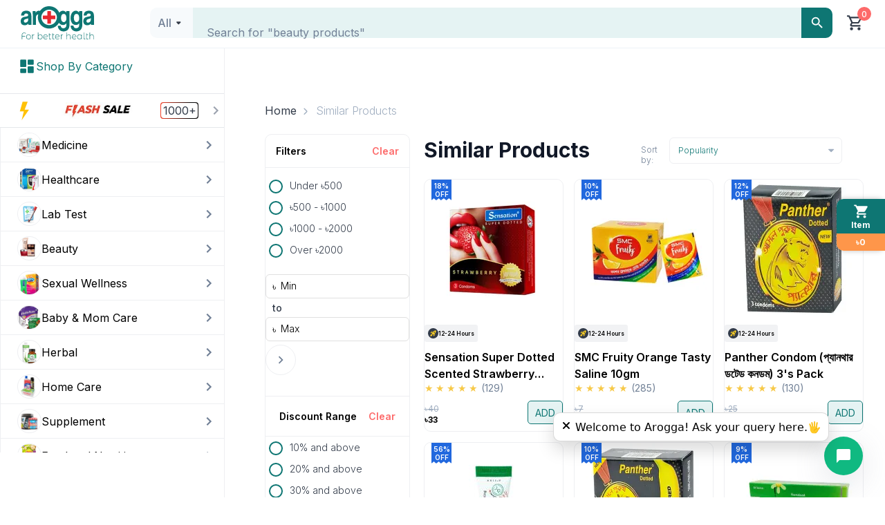

--- FILE ---
content_type: text/css; charset=UTF-8
request_url: https://www.arogga.com/_next/static/css/24fe8f6b340e47f1.css
body_size: 271
content:
.products_productContent__t3qWf{margin-bottom:20px}.products_productContent__t3qWf .products_sidebar__0lUpo{height:-moz-fit-content;height:fit-content;background-color:#fff;width:300px;min-width:300px;border:1px solid #eeeff2}.products_productContent__t3qWf .products_sidebar__0lUpo .products_sidebarHeader__rkzaH{padding:20px;display:flex;align-items:center;justify-content:space-between;border-bottom:1px solid #eeeff2;margin-bottom:10px;font-size:14px;font-weight:600}.products_productContent__t3qWf .products_sidebar__0lUpo .products_productList__g4ahp{list-style:none;padding:0;margin:0}.products_productContent__t3qWf .products_sidebar__0lUpo .products_productList__g4ahp .products_productItem__hxSGc{height:70px;display:flex;align-items:center;gap:20px;border-bottom:1px solid #edf2f7;cursor:pointer}.products_productContent__t3qWf .products_sidebar__0lUpo .products_productList__g4ahp .products_productItem__hxSGc:hover{background-color:#e5f3f3}.products_productContent__t3qWf .products_sidebar__0lUpo .products_productList__g4ahp .products_productItem__hxSGc:last-child{border-bottom:none}.products_productContent__t3qWf .products_sidebar__0lUpo .products_productList__g4ahp .products_productItem__hxSGc .products_productIcon__tqz2Q{margin-left:10px;height:48px;width:48px;border-radius:50%;background-color:#eeeff2;display:flex;justify-content:center;align-items:center}.products_productContent__t3qWf .products_sidebar__0lUpo .products_productList__g4ahp .products_productItem__hxSGc .products_productIcon__tqz2Q img{height:48px;width:48px;border-radius:50%}.products_productContent__t3qWf .products_sidebar__0lUpo .products_productList__g4ahp .products_productItem__hxSGc h5{font-size:16px;font-weight:400}.products_productContent__t3qWf .products_sidebar__0lUpo .products_productList__g4ahp .products_productItem__hxSGc:first-child{border-radius:10px 10px 0 0}.products_productContent__t3qWf .products_productProductsBlock__aCARq .products_productList__g4ahp{display:grid;grid-template-columns:repeat(4,1fr);grid-gap:20px;padding:20px 0}.products_active__877N6{background-color:#e5f3f3}.products_all_products__X__LG{display:grid;grid-gap:15px;padding:20px 0;width:100%;grid-template-columns:repeat(4,1fr)}@media(max-width:1600px){.products_all_products__X__LG{grid-template-columns:repeat(3,1fr)}}@media(max-width:1200px){.products_all_products__X__LG{grid-template-columns:repeat(2,1fr)}}@media(max-width:992px){.products_all_products__X__LG{grid-template-columns:repeat(3,1fr)}}
/*# sourceMappingURL=24fe8f6b340e47f1.css.map*/

--- FILE ---
content_type: text/css; charset=UTF-8
request_url: https://www.arogga.com/_next/static/css/34f2c6b10b41f2c5.css
body_size: 154
content:
.horizontal-scroll_wrapper__NJFWt{position:relative;width:calc(100% - 350px);display:flex;align-items:center}.horizontal-scroll_container__chzqX{overflow-x:auto;scroll-behavior:smooth;white-space:nowrap;scrollbar-width:none;-ms-overflow-style:none}.horizontal-scroll_container__chzqX::-webkit-scrollbar{display:none}.horizontal-scroll_innerWrap__ZSF6B{display:flex;flex-wrap:wrap;gap:12px;width:calc(100% - 330px)}.horizontal-scroll_scrollBtn__SEwrZ{position:absolute;top:50%;transform:translateY(-50%);background-color:#fff;border:none;cursor:pointer;z-index:10;font-size:20px;padding:6px 10px;box-shadow:0 2px 6px rgba(0,0,0,.1);-webkit-user-select:none;-moz-user-select:none;user-select:none;border-radius:6px}.horizontal-scroll_scrollBtn__SEwrZ.horizontal-scroll_left__f1nl4{left:0}.horizontal-scroll_scrollBtn__SEwrZ.horizontal-scroll_right__2qcWJ{right:0}
/*# sourceMappingURL=34f2c6b10b41f2c5.css.map*/

--- FILE ---
content_type: text/x-component
request_url: https://www.arogga.com/products?source=similar_products&similar_products_product_variant_id=16733&_rsc=1y2so
body_size: 46805
content:
1:"$Sreact.fragment"
3:I[24431,[],"OutletBoundary"]
5:I[15278,[],"AsyncMetadataOutlet"]
7:I[24431,[],"ViewportBoundary"]
9:I[24431,[],"MetadataBoundary"]
a:"$Sreact.suspense"
0:{"b":"EPynM4a0AqqGLdK7xjDWD","f":[["children","(user-portal)","children","(Ecommerce)","children","products","children","__PAGE__?{\"similar_products_product_variant_id\":\"16733\",\"source\":\"similar_products\"}",["__PAGE__?{\"similar_products_product_variant_id\":\"16733\",\"source\":\"similar_products\"}",{}],["__PAGE__",["$","$1","c",{"children":["$L2",[["$","link","0",{"rel":"stylesheet","href":"/_next/static/css/45be132490ada661.css","precedence":"next","crossOrigin":"$undefined","nonce":"$undefined"}],["$","link","1",{"rel":"stylesheet","href":"/_next/static/css/6bdd706d129572a0.css","precedence":"next","crossOrigin":"$undefined","nonce":"$undefined"}],["$","link","2",{"rel":"stylesheet","href":"/_next/static/css/49872e1ddbbf17e3.css","precedence":"next","crossOrigin":"$undefined","nonce":"$undefined"}],["$","link","3",{"rel":"stylesheet","href":"/_next/static/css/24fe8f6b340e47f1.css","precedence":"next","crossOrigin":"$undefined","nonce":"$undefined"}]],["$","$L3",null,{"children":["$L4",["$","$L5",null,{"promise":"$@6"}]]}]]}],{},null,false],["$","$1","h",{"children":[null,["$","$1","Vy0GnytGPM-rTNyilmWzDv",{"children":[["$","$L7",null,{"children":"$L8"}],["$","meta",null,{"name":"next-size-adjust","content":""}]]}],["$","$L9","Vy0GnytGPM-rTNyilmWzDm",{"children":["$","div",null,{"hidden":true,"children":["$","$a",null,{"fallback":null,"children":"$Lb"}]}]}]]}],false]],"S":false}
c:I[52619,["5479","static/chunks/795d4814-59195b1e5ae50b65.js","6446","static/chunks/53c13509-dfd532f7fe43c7c3.js","586","static/chunks/13b76428-ae2f34ca0026b521.js","4506","static/chunks/f97e080b-9eb66b530c0aeb4c.js","8087","static/chunks/0e762574-58afcfd259af6bc9.js","9933","static/chunks/c857e369-f568ea30e005e5ff.js","6711","static/chunks/8e1d74a4-5f64c14130056755.js","3873","static/chunks/3d47b92a-694a08e4bc9b459d.js","9204","static/chunks/94730671-07ff1baaf3b93072.js","3380","static/chunks/479ba886-4b34148d58a73902.js","8465","static/chunks/f4898fe8-7b1e0ec492b0e094.js","7797","static/chunks/7797-7484a52d0bf83f01.js","2254","static/chunks/2254-1e6629d5325f77ce.js","1356","static/chunks/1356-0d45b7e6e38e628b.js","235","static/chunks/235-4c771795668155e9.js","8723","static/chunks/8723-43dcbe8f40f2dc5f.js","7557","static/chunks/7557-eb1a78f01a93a95d.js","4424","static/chunks/4424-ec6e5761f6d4958c.js","7507","static/chunks/7507-afd4fc2560c5d6fe.js","375","static/chunks/375-11a05f5dfeefa7e1.js","8743","static/chunks/8743-1411b0bd99c168e0.js","3988","static/chunks/3988-762d71868bccc36c.js","1083","static/chunks/1083-6d3f819136b0275a.js","5356","static/chunks/5356-50d6a8642c1355d7.js","1236","static/chunks/1236-8d20aa17b8bf232e.js","5467","static/chunks/app/(user-portal)/(Ecommerce)/products/page-3e938bd22ddf8ddd.js"],""]
d:I[72276,["5479","static/chunks/795d4814-59195b1e5ae50b65.js","6446","static/chunks/53c13509-dfd532f7fe43c7c3.js","586","static/chunks/13b76428-ae2f34ca0026b521.js","4506","static/chunks/f97e080b-9eb66b530c0aeb4c.js","8087","static/chunks/0e762574-58afcfd259af6bc9.js","9933","static/chunks/c857e369-f568ea30e005e5ff.js","6711","static/chunks/8e1d74a4-5f64c14130056755.js","3873","static/chunks/3d47b92a-694a08e4bc9b459d.js","9204","static/chunks/94730671-07ff1baaf3b93072.js","3380","static/chunks/479ba886-4b34148d58a73902.js","8465","static/chunks/f4898fe8-7b1e0ec492b0e094.js","7797","static/chunks/7797-7484a52d0bf83f01.js","2254","static/chunks/2254-1e6629d5325f77ce.js","1356","static/chunks/1356-0d45b7e6e38e628b.js","235","static/chunks/235-4c771795668155e9.js","8723","static/chunks/8723-43dcbe8f40f2dc5f.js","7557","static/chunks/7557-eb1a78f01a93a95d.js","4424","static/chunks/4424-ec6e5761f6d4958c.js","7507","static/chunks/7507-afd4fc2560c5d6fe.js","375","static/chunks/375-11a05f5dfeefa7e1.js","8743","static/chunks/8743-1411b0bd99c168e0.js","3988","static/chunks/3988-762d71868bccc36c.js","1083","static/chunks/1083-6d3f819136b0275a.js","5356","static/chunks/5356-50d6a8642c1355d7.js","1236","static/chunks/1236-8d20aa17b8bf232e.js","5467","static/chunks/app/(user-portal)/(Ecommerce)/products/page-3e938bd22ddf8ddd.js"],"ProductsContent"]
2:[["$","nav",null,{"className":"container pt-30","children":["$","ol",null,{"className":"breadcrumb_breadcrumb__VUjaZ","children":[["$","$1","0",{"children":[false,["$","li",null,{"className":"$undefined","children":["$","$Lc",null,{"href":"/","children":["$","span",null,{"className":"breadcrumb_breadcrumb_link__oedaI","children":"Home"}]}]}]]}],["$","$1","1",{"children":[["$","span",null,{"className":"breadcrumb_breadcrumb_separator__WRrf8","children":["$","svg",null,{"width":"24","height":"24","viewBox":"0 0 24 24","fill":"none","xmlns":"http://www.w3.org/2000/svg","children":["$","g",null,{"children":["$","path",null,{"d":"M5.64975 7.00033L0.749748 2.10033C0.583081 1.93366 0.502526 1.73644 0.508081 1.50866C0.513637 1.28088 0.599748 1.08366 0.766415 0.916992C0.933081 0.750326 1.1303 0.666992 1.35808 0.666992C1.58586 0.666992 1.78308 0.750326 1.94975 0.916992L7.06642 6.05033C7.19975 6.18366 7.29975 6.33366 7.36642 6.50033C7.43308 6.66699 7.46641 6.83366 7.46641 7.00033C7.46641 7.16699 7.43308 7.33366 7.36642 7.50033C7.29975 7.66699 7.19975 7.81699 7.06642 7.95033L1.93308 13.0837C1.76641 13.2503 1.57197 13.3309 1.34975 13.3253C1.12753 13.3198 0.933081 13.2337 0.766415 13.067C0.599748 12.9003 0.516415 12.7031 0.516415 12.4753C0.516415 12.2475 0.599748 12.0503 0.766415 11.8837L5.64975 7.00033Z","fill":"#A0AEC0"}]}]}]}],["$","li",null,{"className":"$undefined","children":["$","span",null,{"className":"breadcrumb_breadcrumb_label__Fm3be","children":"Similar Products"}]}]]}]]}]}],["$","$Ld",null,{"block":{"block":"Similar Products","block_subtitle":"","block_machine_name":"similar_products","block_page_banner":[],"block_type":"function","block_id":323,"block_styles":"","block_color_code":"#e16d92","block_weight":1,"block_display_type":"sidescroll_vertical","block_view_all_link":"products","block_start_date":"2024-11-06 10:36:00","block_end_date":"2028-01-06 04:46:00","block_link_parameter":{"similar_products_product_variant_id":"{_variant_id}","call":"block"},"block_per_page":100,"block_infinity":1,"block_data":[{"pv_id":18654,"id":18654,"p_id":18654,"p_name":"Thyrox 50","p_name_bn":"","p_type":"medicine","p_generic_id":906,"p_rx_req":1,"p_attribute":"","p_form":"Tablet","p_strength":"50mcg","p_strength_bn":"","p_allow_sales":1,"p_meta_description":"Buy Thyrox 50 at best price in Bangladesh. For best price, offers, discount and fastest home delivery all over  Bangladesh order it from Arogga Online Pharmacy.","p_short_description":"","p_yt_key":"","p_yt_title":"","p_manufacturer_id":219,"p_company_id":219,"p_brand_id":100006,"p_variant_count":1,"p_active_status":"active","p_cat_id":6776,"p_cold":0,"p_is_not_allowed_outside_dhaka":0,"p_is_flash_sale":1,"p_weight":0,"p_product_keywords":[],"p_product_category_id":6776,"p_version_change_status":0,"p_reference_id":0,"p_forward_reference_id":0,"p_backward_reference_id":0,"p_trending_score":1588.32,"p_suggested_product_id":0,"p_is_simultaneous":0,"p_is_reviewable":false,"p_product_internal_tags":["frequent_consumption"],"p_product_tags":["product_tag_mymeds","product_tag_prescribed_medicine","chronic_disease"],"p_vendor_local_ids":[{"id":"480"},{"id":"507"},{"id":"508"}],"p_generic_name":"Levothyroxine Sodium","p_manufacturer":null,"p_brand":"Renata Limited","p_brand_name":"Renata Limited","p_note1":"à¦¸à¦¾à¦°à¦¾ à¦¬à¦¾à¦‚à¦²à¦¾à¦¦à§‡à¦¶ à¦¥à§‡à¦•à§‡ à¦…à¦°à§à¦¡à¦¾à¦° à¦•à¦°à¦¾ à¦¯à¦¾à¦¬à§‡à¥¤","p_stock_status":0,"p_created_at":"2019-12-31T18:00:01.000000Z","reference":{"backward":[],"forward":[]},"attachedFiles_p_images":[{"s3key":"Product-p_images/18654/18654-Thyrox-50-0-copy-rlrwi4.jpeg","src":"https://cdn2.arogga.com/eyJidWNrZXQiOiJhcm9nZ2EiLCJrZXkiOiJQcm9kdWN0LXBfaW1hZ2VzXC8xODY1NFwvMTg2NTQtVGh5cm94LTUwLTAtY29weS1ybHJ3aTQuanBlZyIsImVkaXRzIjp7InJlc2l6ZSI6eyJ3aWR0aCI6MjAwLCJoZWlnaHQiOjIwMCwiZml0Ijoib3V0c2lkZSJ9fX0=","title":"Thyrox 50 0 copy.jpg"}],"pu":[{"id":28127,"pu_id":28127,"pu_p_id":18654,"pu_multiplier":1,"pu_label":"Tablet","pu_is_b2b_sales_enabled":1,"pu_is_b2c_sales_enabled":1,"pu_is_default_purchase_unit":0,"pu_is_b2b_sales_unit":0,"pu_is_b2c_sales_unit":0,"pu_is_purchase_enabled":1,"pu_is_base":1},{"id":28128,"pu_id":28128,"pu_p_id":18654,"pu_multiplier":30,"pu_label":"Strip","pu_is_b2b_sales_enabled":1,"pu_is_b2c_sales_enabled":1,"pu_is_default_purchase_unit":0,"pu_is_b2b_sales_unit":1,"pu_is_b2c_sales_unit":1,"pu_is_purchase_enabled":1,"pu_is_base":0},{"id":28129,"pu_id":28129,"pu_p_id":18654,"pu_multiplier":90,"pu_label":"Box","pu_is_b2b_sales_enabled":1,"pu_is_b2c_sales_enabled":1,"pu_is_default_purchase_unit":1,"pu_is_b2b_sales_unit":0,"pu_is_b2c_sales_unit":0,"pu_is_purchase_enabled":1,"pu_is_base":0}],"haveImage":1,"POSTER":"https://cdn2.arogga.com/eyJidWNrZXQiOiJhcm9nZ2EiLCJrZXkiOiJQcm9kdWN0LXBfaW1hZ2VzXC8xODY1NFwvMTg2NTQtVGh5cm94LTUwLTAtY29weS1ybHJ3aTQuanBlZyIsImVkaXRzIjpbXX0=","productCountViewed":171104,"productCountOrdered":27050,"productCountWishlist":147,"pv":[{"pv_p_id":18654,"pv_medicine_id":18654,"pv_sku":"","pv_mrp":2.2,"pv_b2c_discounted_price":2.005524,"pv_b2c_min_qty":1,"pv_b2c_max_qty":200,"pv_b2b_discounted_price":1.929264,"pv_b2b_min_qty":1,"pv_b2b_max_qty":400,"pv_attribute":[],"pv_allow_purchase":1,"pv_allow_sales":1,"pv_is_base":1,"pv_stock_status":1,"pv_weight":0,"pv_slug":"","pv_campaign_tag_id":0,"pv_trending_score":4129.9,"pv_total_rating":0,"pv_average_rating":0,"pv_created_at":"2020-01-01 00:00:01","pv_b2c_price":60.17,"pv_b2b_price":57.88,"pv_b2c_mrp":66,"pv_b2b_mrp":66,"pv_purchase_price":1.876209,"pu_base_unit_label":"Tablet","pu_base_unit_multiplier":1,"pu_b2c_sales_unit_label":"Strip","pu_b2b_sales_unit_label":"Strip","pu_b2c_base_unit_multiplier":30,"pu_b2b_base_unit_multiplier":30,"pu_b2c_sales_unit_id":28128,"pu_b2b_sales_unit_id":28128,"pv_counts":{"pvc_viewed_count":171104,"pvc_ordered_count":27050,"pvc_wishlist_count":147},"pv_b2c_discount_percent":9,"pv_b2b_discount_percent":12,"attachedFiles_pv_images":[],"pv_id":18654,"id":18654}],"type":"function"},{"pv_id":11265,"id":11265,"p_id":11265,"p_name":"Maxpro 20 Capsule","p_name_bn":"","p_type":"medicine","p_generic_id":635,"p_rx_req":1,"p_attribute":"","p_form":"Capsule","p_strength":"20mg","p_strength_bn":"","p_allow_sales":1,"p_meta_description":"Buy Maxpro 20 Capsule at best price in Bangladesh. For best price, offers, discount and fastest home delivery all over  Bangladesh order it from Arogga Online Pharmacy.","p_short_description":"","p_yt_key":"","p_yt_title":"","p_manufacturer_id":219,"p_company_id":219,"p_brand_id":100006,"p_variant_count":1,"p_active_status":"active","p_cat_id":0,"p_cold":0,"p_is_not_allowed_outside_dhaka":0,"p_is_flash_sale":1,"p_weight":0,"p_product_keywords":[],"p_product_category_id":6455,"p_version_change_status":0,"p_reference_id":0,"p_forward_reference_id":0,"p_backward_reference_id":0,"p_trending_score":1588.31,"p_suggested_product_id":0,"p_is_simultaneous":0,"p_is_reviewable":false,"p_product_internal_tags":["course_based_consumption"],"p_product_tags":["product_tag_prescribed_medicine","b2b"],"p_vendor_local_ids":[{"id":"480"},{"id":"507"},{"id":"508"}],"p_generic_name":"Esomeprazole Magnesium Trihydrate","p_manufacturer":null,"p_brand":"Renata Limited","p_brand_name":"Renata Limited","p_note1":"à¦¸à¦¾à¦°à¦¾ à¦¬à¦¾à¦‚à¦²à¦¾à¦¦à§‡à¦¶ à¦¥à§‡à¦•à§‡ à¦…à¦°à§à¦¡à¦¾à¦° à¦•à¦°à¦¾ à¦¯à¦¾à¦¬à§‡à¥¤","p_stock_status":0,"p_created_at":"2019-12-31T18:00:01.000000Z","reference":{"backward":[],"forward":[]},"attachedFiles_p_images":[{"s3key":"Product-p_images/11265/11265-Maxpro-1u6ige.webp","src":"https://cdn2.arogga.com/eyJidWNrZXQiOiJhcm9nZ2EiLCJrZXkiOiJQcm9kdWN0LXBfaW1hZ2VzXC8xMTI2NVwvMTEyNjUtTWF4cHJvLTF1NmlnZS53ZWJwIiwiZWRpdHMiOnsicmVzaXplIjp7IndpZHRoIjoyMDAsImhlaWdodCI6MjAwLCJmaXQiOiJvdXRzaWRlIn19fQ==","title":"Maxpro.webp"}],"pu":[{"id":19079,"pu_id":19079,"pu_p_id":11265,"pu_multiplier":1,"pu_label":"Capsule","pu_is_b2b_sales_enabled":1,"pu_is_b2c_sales_enabled":1,"pu_is_default_purchase_unit":0,"pu_is_b2b_sales_unit":0,"pu_is_b2c_sales_unit":0,"pu_is_purchase_enabled":1,"pu_is_base":1},{"id":19080,"pu_id":19080,"pu_p_id":11265,"pu_multiplier":14,"pu_label":"Strip","pu_is_b2b_sales_enabled":1,"pu_is_b2c_sales_enabled":1,"pu_is_default_purchase_unit":0,"pu_is_b2b_sales_unit":1,"pu_is_b2c_sales_unit":1,"pu_is_purchase_enabled":1,"pu_is_base":0},{"id":19081,"pu_id":19081,"pu_p_id":11265,"pu_multiplier":140,"pu_label":"Box","pu_is_b2b_sales_enabled":1,"pu_is_b2c_sales_enabled":1,"pu_is_default_purchase_unit":1,"pu_is_b2b_sales_unit":0,"pu_is_b2c_sales_unit":0,"pu_is_purchase_enabled":1,"pu_is_base":0}],"haveImage":1,"POSTER":"https://cdn2.arogga.com/eyJidWNrZXQiOiJhcm9nZ2EiLCJrZXkiOiJQcm9kdWN0LXBfaW1hZ2VzXC8xMTI2NVwvMTEyNjUtTWF4cHJvLTF1NmlnZS53ZWJwIiwiZWRpdHMiOltdfQ==","productCountViewed":152011,"productCountOrdered":21628,"productCountWishlist":123,"pv":[{"pv_p_id":11265,"pv_medicine_id":11265,"pv_sku":"","pv_mrp":7,"pv_b2c_discounted_price":6.363,"pv_b2c_min_qty":1,"pv_b2c_max_qty":200,"pv_b2b_discounted_price":6.266329,"pv_b2b_min_qty":1,"pv_b2b_max_qty":400,"pv_attribute":[],"pv_allow_purchase":1,"pv_allow_sales":1,"pv_is_base":1,"pv_stock_status":1,"pv_weight":0,"pv_slug":"","pv_campaign_tag_id":0,"pv_trending_score":6307.09,"pv_total_rating":0,"pv_average_rating":0,"pv_created_at":"2020-01-01 00:00:01","pv_b2c_price":89.08,"pv_b2b_price":87.73,"pv_b2c_mrp":98,"pv_b2b_mrp":98,"pv_purchase_price":5.971214,"pu_base_unit_label":"Capsule","pu_base_unit_multiplier":1,"pu_b2c_sales_unit_label":"Strip","pu_b2b_sales_unit_label":"Strip","pu_b2c_base_unit_multiplier":14,"pu_b2b_base_unit_multiplier":14,"pu_b2c_sales_unit_id":19080,"pu_b2b_sales_unit_id":19080,"pv_counts":{"pvc_viewed_count":152011,"pvc_ordered_count":21628,"pvc_wishlist_count":123},"pv_b2c_discount_percent":9,"pv_b2b_discount_percent":10,"attachedFiles_pv_images":[],"pv_id":11265,"id":11265}]},{"pv_id":1800,"id":1800,"p_id":1800,"p_name":"Atova 10","p_name_bn":"","p_type":"medicine","p_generic_id":141,"p_rx_req":1,"p_attribute":"","p_form":"Tablet","p_strength":"10mg","p_strength_bn":"","p_allow_sales":1,"p_meta_description":"Buy Atova 10 at best price in Bangladesh. For best price, offers, discount and fastest home delivery all over  Bangladesh order it from Arogga Online Pharmacy.","p_short_description":"","p_yt_key":"","p_yt_title":"","p_manufacturer_id":37,"p_company_id":37,"p_brand_id":100029,"p_variant_count":1,"p_active_status":"active","p_cat_id":0,"p_cold":0,"p_is_not_allowed_outside_dhaka":0,"p_is_flash_sale":1,"p_weight":0,"p_product_keywords":[],"p_product_category_id":6630,"p_version_change_status":0,"p_reference_id":0,"p_forward_reference_id":0,"p_backward_reference_id":0,"p_trending_score":2978.09,"p_suggested_product_id":0,"p_is_simultaneous":0,"p_is_reviewable":false,"p_product_internal_tags":["frequent_consumption"],"p_product_tags":["product_tag_prescribed_medicine","chronic_disease","b2b"],"p_vendor_local_ids":[{"id":"480"},{"id":"507"},{"id":"508"}],"p_generic_name":"Atorvastatin","p_manufacturer":null,"p_brand":"Beximco Pharmaceuticals Ltd.","p_brand_name":"Beximco Pharmaceuticals Ltd.","p_note1":"à¦¸à¦¾à¦°à¦¾ à¦¬à¦¾à¦‚à¦²à¦¾à¦¦à§‡à¦¶ à¦¥à§‡à¦•à§‡ à¦…à¦°à§à¦¡à¦¾à¦° à¦•à¦°à¦¾ à¦¯à¦¾à¦¬à§‡à¥¤","p_stock_status":0,"p_created_at":"2019-12-31T18:00:01.000000Z","reference":{"backward":[],"forward":[]},"attachedFiles_p_images":[{"s3key":"Product-p_images/1800/1800-Atova-10-zucozz.jpeg","src":"https://cdn2.arogga.com/eyJidWNrZXQiOiJhcm9nZ2EiLCJrZXkiOiJQcm9kdWN0LXBfaW1hZ2VzXC8xODAwXC8xODAwLUF0b3ZhLTEwLXp1Y296ei5qcGVnIiwiZWRpdHMiOnsicmVzaXplIjp7IndpZHRoIjoyMDAsImhlaWdodCI6MjAwLCJmaXQiOiJvdXRzaWRlIn19fQ==","title":"Atova 10 .jpg"}],"pu":[{"id":3520,"pu_id":3520,"pu_p_id":1800,"pu_multiplier":1,"pu_label":"Tablet","pu_is_b2b_sales_enabled":1,"pu_is_b2c_sales_enabled":1,"pu_is_default_purchase_unit":0,"pu_is_b2b_sales_unit":0,"pu_is_b2c_sales_unit":0,"pu_is_purchase_enabled":1,"pu_is_base":1},{"id":3521,"pu_id":3521,"pu_p_id":1800,"pu_multiplier":15,"pu_label":"Strip","pu_is_b2b_sales_enabled":1,"pu_is_b2c_sales_enabled":1,"pu_is_default_purchase_unit":0,"pu_is_b2b_sales_unit":1,"pu_is_b2c_sales_unit":1,"pu_is_purchase_enabled":1,"pu_is_base":0},{"id":3522,"pu_id":3522,"pu_p_id":1800,"pu_multiplier":30,"pu_label":"Box","pu_is_b2b_sales_enabled":1,"pu_is_b2c_sales_enabled":1,"pu_is_default_purchase_unit":1,"pu_is_b2b_sales_unit":0,"pu_is_b2c_sales_unit":0,"pu_is_purchase_enabled":1,"pu_is_base":0}],"haveImage":1,"POSTER":"https://cdn2.arogga.com/eyJidWNrZXQiOiJhcm9nZ2EiLCJrZXkiOiJQcm9kdWN0LXBfaW1hZ2VzXC8xODAwXC8xODAwLUF0b3ZhLTEwLXp1Y296ei5qcGVnIiwiZWRpdHMiOltdfQ==","productCountViewed":128920,"productCountOrdered":19767,"productCountWishlist":81,"pv":[{"pv_p_id":1800,"pv_medicine_id":1800,"pv_sku":"","pv_mrp":12,"pv_b2c_discounted_price":10.92012,"pv_b2c_min_qty":1,"pv_b2c_max_qty":200,"pv_b2b_discounted_price":10.6656,"pv_b2b_min_qty":1,"pv_b2b_max_qty":400,"pv_attribute":[],"pv_allow_purchase":1,"pv_allow_sales":1,"pv_is_base":1,"pv_stock_status":1,"pv_weight":0,"pv_slug":"","pv_campaign_tag_id":0,"pv_trending_score":9812.7,"pv_total_rating":0,"pv_average_rating":0,"pv_created_at":"2020-01-01 00:00:01","pv_b2c_price":163.8,"pv_b2b_price":159.98,"pv_b2c_mrp":180,"pv_b2b_mrp":180,"pv_purchase_price":10.232238,"pu_base_unit_label":"Tablet","pu_base_unit_multiplier":1,"pu_b2c_sales_unit_label":"Strip","pu_b2b_sales_unit_label":"Strip","pu_b2c_base_unit_multiplier":15,"pu_b2b_base_unit_multiplier":15,"pu_b2c_sales_unit_id":3521,"pu_b2b_sales_unit_id":3521,"pv_counts":{"pvc_viewed_count":128920,"pvc_ordered_count":19767,"pvc_wishlist_count":81},"pv_b2c_discount_percent":9,"pv_b2b_discount_percent":11,"attachedFiles_pv_images":[],"pv_id":1800,"id":1800}]},{"pv_id":31809,"id":31809,"p_id":31809,"p_name":"SMC Fruity Orange Tasty Saline 10gm","p_name_bn":"","p_type":"food","p_generic_id":0,"p_rx_req":0,"p_attribute":"","p_form":"","p_strength":"","p_strength_bn":"","p_allow_sales":1,"p_meta_description":"Buy SMC Fruity Orange Tasty Saline 10gm at best price in Bangladesh. For best price, offers, discount and fastest home  delivery all over  Bangladesh order it from Arogga.","p_short_description":"","p_yt_key":"","p_yt_title":"","p_manufacturer_id":829,"p_company_id":829,"p_brand_id":101202,"p_variant_count":1,"p_active_status":"active","p_cat_id":7278,"p_cold":0,"p_is_not_allowed_outside_dhaka":0,"p_is_flash_sale":1,"p_weight":0,"p_product_keywords":[],"p_product_category_id":7278,"p_version_change_status":0,"p_reference_id":0,"p_forward_reference_id":0,"p_backward_reference_id":0,"p_trending_score":207.99,"p_suggested_product_id":0,"p_is_simultaneous":0,"p_is_reviewable":true,"p_product_internal_tags":[],"p_product_tags":["product_tag_year_end_food","product_tag_year_end_2025","october_food","summer_must_haves","drinks","","ramadan_bazaar","nutritious_diet"],"p_vendor_local_ids":[{"id":"480"},{"id":"507"},{"id":"508"}],"p_generic_name":"","p_manufacturer":null,"p_brand":"SMC Enterprise Limited","p_brand_name":"SMC Enterprise Limited","p_note1":"à¦¸à¦¾à¦°à¦¾ à¦¬à¦¾à¦‚à¦²à¦¾à¦¦à§‡à¦¶ à¦¥à§‡à¦•à§‡ à¦…à¦°à§à¦¡à¦¾à¦° à¦•à¦°à¦¾ à¦¯à¦¾à¦¬à§‡à¥¤","p_stock_status":0,"p_created_at":"2019-12-31T18:00:01.000000Z","reference":{"backward":[],"forward":[]},"attachedFiles_p_images":[{"s3key":"Product-p_images/31809/31809-Smc-Frity-nzyu2x.jpeg","src":"https://cdn2.arogga.com/eyJidWNrZXQiOiJhcm9nZ2EiLCJrZXkiOiJQcm9kdWN0LXBfaW1hZ2VzXC8zMTgwOVwvMzE4MDktU21jLUZyaXR5LW56eXUyeC5qcGVnIiwiZWRpdHMiOnsicmVzaXplIjp7IndpZHRoIjoyMDAsImhlaWdodCI6MjAwLCJmaXQiOiJvdXRzaWRlIn19fQ==","title":"Smc Frity .jpg"}],"pu":[{"id":58184,"pu_id":58184,"pu_p_id":31809,"pu_multiplier":1,"pu_label":"Sachet","pu_is_b2b_sales_enabled":1,"pu_is_b2c_sales_enabled":1,"pu_is_default_purchase_unit":1,"pu_is_b2b_sales_unit":1,"pu_is_b2c_sales_unit":1,"pu_is_purchase_enabled":1,"pu_is_base":1},{"id":64381,"pu_id":64381,"pu_p_id":31809,"pu_multiplier":20,"pu_label":"Box","pu_is_b2b_sales_enabled":1,"pu_is_b2c_sales_enabled":1,"pu_is_default_purchase_unit":0,"pu_is_b2b_sales_unit":0,"pu_is_b2c_sales_unit":0,"pu_is_purchase_enabled":1,"pu_is_base":0},{"id":67563,"pu_id":67563,"pu_p_id":31809,"pu_multiplier":20,"pu_label":"Carton","pu_is_b2b_sales_enabled":1,"pu_is_b2c_sales_enabled":1,"pu_is_default_purchase_unit":0,"pu_is_b2b_sales_unit":0,"pu_is_b2c_sales_unit":0,"pu_is_purchase_enabled":1,"pu_is_base":0}],"haveImage":1,"POSTER":"https://cdn2.arogga.com/eyJidWNrZXQiOiJhcm9nZ2EiLCJrZXkiOiJQcm9kdWN0LXBfaW1hZ2VzXC8zMTgwOVwvMzE4MDktU21jLUZyaXR5LW56eXUyeC5qcGVnIiwiZWRpdHMiOltdfQ==","productCountViewed":162657,"productCountOrdered":18358,"productCountWishlist":263,"pv":[{"pv_p_id":31809,"pv_medicine_id":31809,"pv_sku":"","pv_mrp":7,"pv_b2c_discounted_price":6.3,"pv_b2c_min_qty":1,"pv_b2c_max_qty":200,"pv_b2b_discounted_price":6.16,"pv_b2b_min_qty":1,"pv_b2b_max_qty":400,"pv_attribute":[],"pv_allow_purchase":1,"pv_allow_sales":1,"pv_is_base":1,"pv_stock_status":1,"pv_weight":0,"pv_slug":"","pv_campaign_tag_id":0,"pv_trending_score":1581.72,"pv_total_rating":285,"pv_average_rating":4.9,"pv_created_at":"2020-01-01 00:00:01","pv_b2c_price":6.3,"pv_b2b_price":6.16,"pv_b2c_mrp":7,"pv_b2b_mrp":7,"pv_purchase_price":5.035294,"pu_base_unit_label":"Sachet","pu_base_unit_multiplier":1,"pu_b2c_sales_unit_label":"Sachet","pu_b2b_sales_unit_label":"Sachet","pu_b2c_base_unit_multiplier":1,"pu_b2b_base_unit_multiplier":1,"pu_b2c_sales_unit_id":58184,"pu_b2b_sales_unit_id":58184,"pv_counts":{"pvc_viewed_count":162657,"pvc_ordered_count":18358,"pvc_wishlist_count":263},"pv_b2c_discount_percent":10,"pv_b2b_discount_percent":12,"attachedFiles_pv_images":[],"pv_id":31809,"id":31809}]},{"pv_id":26083,"id":26083,"p_id":26083,"p_name":"Montela 10","p_name_bn":"","p_type":"medicine","p_generic_id":1012,"p_rx_req":1,"p_attribute":"","p_form":"Tablet","p_strength":"10mg","p_strength_bn":"","p_allow_sales":1,"p_meta_description":"Buy Montela 10 at best price in Bangladesh. For best price, offers, discount and fastest home delivery all over  Bangladesh order it from Arogga Online Pharmacy.","p_short_description":"","p_yt_key":"","p_yt_title":"","p_manufacturer_id":63,"p_company_id":63,"p_brand_id":100092,"p_variant_count":1,"p_active_status":"active","p_cat_id":0,"p_cold":0,"p_is_not_allowed_outside_dhaka":0,"p_is_flash_sale":1,"p_weight":0,"p_product_keywords":[],"p_product_category_id":6437,"p_version_change_status":0,"p_reference_id":0,"p_forward_reference_id":0,"p_backward_reference_id":0,"p_trending_score":1350.66,"p_suggested_product_id":0,"p_is_simultaneous":0,"p_is_reviewable":false,"p_product_internal_tags":["moderate_consumption"],"p_product_tags":["product_tag_prescribed_medicine","chronic_disease","b2b"],"p_vendor_local_ids":[{"id":"480"},{"id":"507"},{"id":"508"}],"p_generic_name":"Montelukast","p_manufacturer":null,"p_brand":"Delta Pharma Limited","p_brand_name":"Delta Pharma Limited","p_note1":"à¦¸à¦¾à¦°à¦¾ à¦¬à¦¾à¦‚à¦²à¦¾à¦¦à§‡à¦¶ à¦¥à§‡à¦•à§‡ à¦…à¦°à§à¦¡à¦¾à¦° à¦•à¦°à¦¾ à¦¯à¦¾à¦¬à§‡à¥¤","p_stock_status":0,"p_created_at":"2019-12-31T18:00:01.000000Z","reference":{"backward":[],"forward":[]},"attachedFiles_p_images":[{"s3key":"Product-p_images/26083/26083-Montela-10-l1achd.jpeg","src":"https://cdn2.arogga.com/eyJidWNrZXQiOiJhcm9nZ2EiLCJrZXkiOiJQcm9kdWN0LXBfaW1hZ2VzXC8yNjA4M1wvMjYwODMtTW9udGVsYS0xMC1sMWFjaGQuanBlZyIsImVkaXRzIjp7InJlc2l6ZSI6eyJ3aWR0aCI6MjAwLCJoZWlnaHQiOjIwMCwiZml0Ijoib3V0c2lkZSJ9fX0=","title":"Montela 10 .jpg"}],"pu":[{"id":32070,"pu_id":32070,"pu_p_id":26083,"pu_multiplier":1,"pu_label":"Tablet","pu_is_b2b_sales_enabled":1,"pu_is_b2c_sales_enabled":1,"pu_is_default_purchase_unit":0,"pu_is_b2b_sales_unit":0,"pu_is_b2c_sales_unit":0,"pu_is_purchase_enabled":1,"pu_is_base":1},{"id":32071,"pu_id":32071,"pu_p_id":26083,"pu_multiplier":10,"pu_label":"Strip","pu_is_b2b_sales_enabled":1,"pu_is_b2c_sales_enabled":1,"pu_is_default_purchase_unit":0,"pu_is_b2b_sales_unit":1,"pu_is_b2c_sales_unit":1,"pu_is_purchase_enabled":1,"pu_is_base":0},{"id":32072,"pu_id":32072,"pu_p_id":26083,"pu_multiplier":30,"pu_label":"Box","pu_is_b2b_sales_enabled":1,"pu_is_b2c_sales_enabled":1,"pu_is_default_purchase_unit":1,"pu_is_b2b_sales_unit":0,"pu_is_b2c_sales_unit":0,"pu_is_purchase_enabled":1,"pu_is_base":0}],"haveImage":1,"POSTER":"https://cdn2.arogga.com/eyJidWNrZXQiOiJhcm9nZ2EiLCJrZXkiOiJQcm9kdWN0LXBfaW1hZ2VzXC8yNjA4M1wvMjYwODMtTW9udGVsYS0xMC1sMWFjaGQuanBlZyIsImVkaXRzIjpbXX0=","productCountViewed":110949,"productCountOrdered":16072,"productCountWishlist":168,"pv":[{"pv_p_id":26083,"pv_medicine_id":26083,"pv_sku":"","pv_mrp":10,"pv_b2c_discounted_price":9.09,"pv_b2c_min_qty":1,"pv_b2c_max_qty":200,"pv_b2b_discounted_price":8.888,"pv_b2b_min_qty":1,"pv_b2b_max_qty":400,"pv_attribute":[],"pv_allow_purchase":1,"pv_allow_sales":1,"pv_is_base":1,"pv_stock_status":1,"pv_weight":0,"pv_slug":"","pv_campaign_tag_id":0,"pv_trending_score":4322.73,"pv_total_rating":0,"pv_average_rating":0,"pv_created_at":"2020-01-01 00:00:01","pv_b2c_price":90.9,"pv_b2b_price":88.88,"pv_b2c_mrp":100,"pv_b2b_mrp":100,"pv_purchase_price":8.546133,"pu_base_unit_label":"Tablet","pu_base_unit_multiplier":1,"pu_b2c_sales_unit_label":"Strip","pu_b2b_sales_unit_label":"Strip","pu_b2c_base_unit_multiplier":10,"pu_b2b_base_unit_multiplier":10,"pu_b2c_sales_unit_id":32071,"pu_b2b_sales_unit_id":32071,"pv_counts":{"pvc_viewed_count":110949,"pvc_ordered_count":16072,"pvc_wishlist_count":168},"pv_b2c_discount_percent":9,"pv_b2b_discount_percent":11,"attachedFiles_pv_images":[],"pv_id":26083,"id":26083}]},{"pv_id":68475,"id":68366,"p_id":68366,"p_name":"Buy Combo of 2 Skin'O Glow Your Skin Rose Scented Shower Gel 220ml Get 150tk Off!","p_name_bn":"","p_type":"beauty","p_generic_id":0,"p_rx_req":0,"p_attribute":[{"vt_title":"Pack Size","vt_config":["1's Pack"]}],"p_form":"","p_strength":"","p_strength_bn":"","p_allow_sales":1,"p_meta_description":"Buy Buy Combo of 2 Skin'O Glow Your Skin Rose Scented Shower Gel 220ml Get 150tk Off! at best price in Bangladesh. For best price, offers, discount and fastest home  delivery all over  Bangladesh order it from Arogga.","p_short_description":"- Skinâ€™O Glow Your Skin Rose Scented Shower Gel 220ml (Combo of 2) is a soap-free, rose-scented body cleanser designed for daily use, suitable for all skin types seeking gentle yet effective cleansing.\n\n- Its rich lather deeply cleanses the skin, removing dirt, sweat, and impurities while leaving a fresh, fragrant rose scent.\n\n- Formulated to brighten and refresh the skin, this shower gel helps maintain soft, smooth, and radiant skin after every bath or shower.\n\n- Gentle ingredients like Sodium Cocoyl Glycinate and Sorbitol provide hydration and prevent dryness, keeping skin supple and nourished.\n\n- Easy to use, simply apply a small amount to a loofah or hand, massage into the skin, and rinse thoroughly for a revitalizing and fragrant shower experience.","p_yt_key":"","p_yt_title":"","p_manufacturer_id":0,"p_company_id":0,"p_brand_id":102037,"p_variant_count":1,"p_active_status":"active","p_cat_id":7202,"p_cold":0,"p_is_not_allowed_outside_dhaka":0,"p_is_flash_sale":0,"p_weight":-20009,"p_product_keywords":[],"p_product_category_id":7202,"p_version_change_status":0,"p_reference_id":0,"p_forward_reference_id":0,"p_backward_reference_id":0,"p_trending_score":0,"p_suggested_product_id":0,"p_is_simultaneous":0,"p_is_reviewable":true,"p_product_internal_tags":["cp"],"p_product_tags":["product_tag_longest_night","product_tag_year_end_beauty","product_tag_year_end_2025","product_tag_personal_care_wedding","product_tag_wedding_2025","product_tag_skin_o_block","chardike_bogo","pre_winter_beauty","pre_winter_2025","beauty_sharodiyo","sharodiya_2025","innsaei_skino_combine","skin_o","summer_must_haves","chardike","bogo","trending"],"p_vendor_local_ids":[{"id":"480"},{"id":"507"},{"id":"508"}],"p_generic_name":"","p_manufacturer":null,"p_brand":"Skin'O","p_brand_name":"Skin'O","p_note1":"à¦¸à¦¾à¦°à¦¾ à¦¬à¦¾à¦‚à¦²à¦¾à¦¦à§‡à¦¶ à¦¥à§‡à¦•à§‡ à¦…à¦°à§à¦¡à¦¾à¦° à¦•à¦°à¦¾ à¦¯à¦¾à¦¬à§‡à¥¤","p_stock_status":0,"p_created_at":"2024-09-01T09:45:54.000000Z","reference":{"backward":[],"forward":[]},"attachedFiles_p_images":[{"s3key":"Product-p_images/68366/68366-Maliha-22-rt649u.jpeg","src":"https://cdn2.arogga.com/eyJidWNrZXQiOiJhcm9nZ2EiLCJrZXkiOiJQcm9kdWN0LXBfaW1hZ2VzXC82ODM2NlwvNjgzNjYtTWFsaWhhLTIyLXJ0NjQ5dS5qcGVnIiwiZWRpdHMiOnsicmVzaXplIjp7IndpZHRoIjoyMDAsImhlaWdodCI6MjAwLCJmaXQiOiJvdXRzaWRlIn19fQ==","title":"Maliha (22).jpg"},{"s3key":"Product-p_images/68366/68366-WhatsApp-Image-2025-07-07-at-09-txinua.jpeg","src":"https://cdn2.arogga.com/[base64]","title":"WhatsApp Image 2025-07-07 at 09.27.20_59ca9554.jpg"}],"pu":[{"id":70886,"pu_id":70886,"pu_p_id":68366,"pu_multiplier":1,"pu_label":"220ml","pu_is_b2b_sales_enabled":1,"pu_is_b2c_sales_enabled":1,"pu_is_default_purchase_unit":1,"pu_is_b2b_sales_unit":1,"pu_is_b2c_sales_unit":1,"pu_is_purchase_enabled":1,"pu_is_base":1}],"haveImage":1,"POSTER":"https://cdn2.arogga.com/eyJidWNrZXQiOiJhcm9nZ2EiLCJrZXkiOiJQcm9kdWN0LXBfaW1hZ2VzXC82ODM2NlwvNjgzNjYtTWFsaWhhLTIyLXJ0NjQ5dS5qcGVnIiwiZWRpdHMiOltdfQ==","productCountViewed":1443,"productCountOrdered":15707,"productCountWishlist":726,"pv":[{"pv_p_id":68366,"pv_medicine_id":0,"pv_sku":"ARG-BEA-1'SPACK-P-68366","pv_mrp":500,"pv_b2c_discounted_price":350,"pv_b2c_min_qty":1,"pv_b2c_max_qty":30,"pv_b2b_discounted_price":300,"pv_b2b_min_qty":1,"pv_b2b_max_qty":20,"pv_attribute":{"pack size":"1's Pack"},"pv_allow_purchase":1,"pv_allow_sales":1,"pv_is_base":1,"pv_stock_status":1,"pv_weight":0,"pv_slug":"","pv_campaign_tag_id":0,"pv_trending_score":4041.67,"pv_total_rating":287,"pv_average_rating":4.88,"pv_created_at":"2024-09-01 15:45:54","pv_b2c_price":350,"pv_b2b_price":300,"pv_b2c_mrp":500,"pv_b2b_mrp":500,"pv_purchase_price":250,"pu_base_unit_label":"220ml","pu_base_unit_multiplier":1,"pu_b2c_sales_unit_label":"220ml","pu_b2b_sales_unit_label":"220ml","pu_b2c_base_unit_multiplier":1,"pu_b2b_base_unit_multiplier":1,"pu_b2c_sales_unit_id":70886,"pu_b2b_sales_unit_id":70886,"pv_counts":{"pvc_viewed_count":1443,"pvc_ordered_count":15707,"pvc_wishlist_count":726},"pv_b2c_discount_percent":30,"pv_b2b_discount_percent":40,"attachedFiles_pv_images":[],"pv_id":68475,"id":68475}]},{"pv_id":57151,"id":57151,"p_id":57151,"p_name":"Vigorex 50","p_name_bn":"","p_type":"medicine","p_generic_id":1278,"p_rx_req":1,"p_attribute":"","p_form":"Tablet","p_strength":"50mg","p_strength_bn":"","p_allow_sales":1,"p_meta_description":"Buy Vigorex 50 at best price in Bangladesh. For best price, offers, discount and fastest home delivery all over  Bangladesh order it from Arogga Online Pharmacy.","p_short_description":"","p_yt_key":"","p_yt_title":"","p_manufacturer_id":250,"p_company_id":0,"p_brand_id":100016,"p_variant_count":1,"p_active_status":"active","p_cat_id":0,"p_cold":0,"p_is_not_allowed_outside_dhaka":0,"p_is_flash_sale":1,"p_weight":0,"p_product_keywords":[],"p_product_category_id":6407,"p_version_change_status":0,"p_reference_id":0,"p_forward_reference_id":0,"p_backward_reference_id":0,"p_trending_score":2133,"p_suggested_product_id":0,"p_is_simultaneous":0,"p_is_reviewable":false,"p_product_internal_tags":[],"p_product_tags":["product_tag_prescribed_medicine"],"p_vendor_local_ids":[{"id":"618"}],"p_generic_name":"Sildenafil","p_manufacturer":null,"p_brand":"Square Pharmaceuticals PLC.","p_brand_name":"Square Pharmaceuticals PLC.","p_note1":"à¦¸à¦¾à¦°à¦¾ à¦¬à¦¾à¦‚à¦²à¦¾à¦¦à§‡à¦¶ à¦¥à§‡à¦•à§‡ à¦…à¦°à§à¦¡à¦¾à¦° à¦•à¦°à¦¾ à¦¯à¦¾à¦¬à§‡à¥¤","p_stock_status":0,"p_created_at":"2024-01-02T13:25:14.000000Z","reference":{"backward":[],"forward":[]},"attachedFiles_p_images":[{"s3key":"Product-p_images/57151/57151-Vigorex-50-copy-tvnhgz.jpeg","src":"https://cdn2.arogga.com/eyJidWNrZXQiOiJhcm9nZ2EiLCJrZXkiOiJQcm9kdWN0LXBfaW1hZ2VzXC81NzE1MVwvNTcxNTEtVmlnb3JleC01MC1jb3B5LXR2bmhnei5qcGVnIiwiZWRpdHMiOnsicmVzaXplIjp7IndpZHRoIjoyMDAsImhlaWdodCI6MjAwLCJmaXQiOiJvdXRzaWRlIn19fQ==","title":"Vigorex 50 copy.jpg"}],"pu":[{"id":41963,"pu_id":41963,"pu_p_id":57151,"pu_multiplier":1,"pu_label":"Tablet","pu_is_b2b_sales_enabled":1,"pu_is_b2c_sales_enabled":1,"pu_is_default_purchase_unit":0,"pu_is_b2b_sales_unit":0,"pu_is_b2c_sales_unit":0,"pu_is_purchase_enabled":1,"pu_is_base":1},{"id":41964,"pu_id":41964,"pu_p_id":57151,"pu_multiplier":10,"pu_label":"Box","pu_is_b2b_sales_enabled":1,"pu_is_b2c_sales_enabled":1,"pu_is_default_purchase_unit":1,"pu_is_b2b_sales_unit":0,"pu_is_b2c_sales_unit":0,"pu_is_purchase_enabled":1,"pu_is_base":0},{"id":67472,"pu_id":67472,"pu_p_id":57151,"pu_multiplier":5,"pu_label":"Strip","pu_is_b2b_sales_enabled":1,"pu_is_b2c_sales_enabled":1,"pu_is_default_purchase_unit":0,"pu_is_b2b_sales_unit":1,"pu_is_b2c_sales_unit":1,"pu_is_purchase_enabled":1,"pu_is_base":0}],"haveImage":1,"POSTER":"https://cdn2.arogga.com/eyJidWNrZXQiOiJhcm9nZ2EiLCJrZXkiOiJQcm9kdWN0LXBfaW1hZ2VzXC81NzE1MVwvNTcxNTEtVmlnb3JleC01MC1jb3B5LXR2bmhnei5qcGVnIiwiZWRpdHMiOltdfQ==","productCountViewed":174177,"productCountOrdered":15170,"productCountWishlist":338,"pv":[{"pv_p_id":57151,"pv_medicine_id":57151,"pv_sku":"","pv_mrp":30,"pv_b2c_discounted_price":27.27,"pv_b2c_min_qty":1,"pv_b2c_max_qty":200,"pv_b2b_discounted_price":27.0781,"pv_b2b_min_qty":1,"pv_b2b_max_qty":400,"pv_attribute":[],"pv_allow_purchase":1,"pv_allow_sales":1,"pv_is_base":1,"pv_stock_status":1,"pv_weight":0,"pv_slug":"","pv_campaign_tag_id":0,"pv_trending_score":3799.33,"pv_total_rating":0,"pv_average_rating":0,"pv_created_at":"2024-01-02 19:25:14","pv_b2c_price":136.35,"pv_b2b_price":135.39,"pv_b2c_mrp":150,"pv_b2b_mrp":150,"pv_purchase_price":25.80777,"pu_base_unit_label":"Tablet","pu_base_unit_multiplier":1,"pu_b2c_sales_unit_label":"Strip","pu_b2b_sales_unit_label":"Strip","pu_b2c_base_unit_multiplier":5,"pu_b2b_base_unit_multiplier":5,"pu_b2c_sales_unit_id":67472,"pu_b2b_sales_unit_id":67472,"pv_counts":{"pvc_viewed_count":174177,"pvc_ordered_count":15170,"pvc_wishlist_count":338},"pv_b2c_discount_percent":9,"pv_b2b_discount_percent":10,"attachedFiles_pv_images":[],"pv_id":57151,"id":57151}]},{"pv_id":8132,"id":8132,"p_id":8132,"p_name":"Folison","p_name_bn":"","p_type":"medicine","p_generic_id":715,"p_rx_req":1,"p_attribute":"","p_form":"Tablet","p_strength":"5mg","p_strength_bn":"","p_allow_sales":1,"p_meta_description":"Buy Folison at best price in Bangladesh. For best price, offers, discount and fastest home delivery all over  Bangladesh order it from Arogga Online Pharmacy.","p_short_description":"","p_yt_key":"","p_yt_title":"","p_manufacturer_id":128,"p_company_id":128,"p_brand_id":100090,"p_variant_count":1,"p_active_status":"active","p_cat_id":0,"p_cold":0,"p_is_not_allowed_outside_dhaka":0,"p_is_flash_sale":1,"p_weight":0,"p_product_keywords":[],"p_product_category_id":6947,"p_version_change_status":0,"p_reference_id":0,"p_forward_reference_id":0,"p_backward_reference_id":0,"p_trending_score":156.8,"p_suggested_product_id":0,"p_is_simultaneous":0,"p_is_reviewable":false,"p_product_internal_tags":["course_based_consumption"],"p_product_tags":["product_tag_prescribed_medicine"],"p_vendor_local_ids":[{"id":"480"},{"id":"507"},{"id":"508"}],"p_generic_name":"Folic Acid","p_manufacturer":null,"p_brand":"Jayson Pharmaceuticals Ltd.","p_brand_name":"Jayson Pharmaceuticals Ltd.","p_note1":"à¦¸à¦¾à¦°à¦¾ à¦¬à¦¾à¦‚à¦²à¦¾à¦¦à§‡à¦¶ à¦¥à§‡à¦•à§‡ à¦…à¦°à§à¦¡à¦¾à¦° à¦•à¦°à¦¾ à¦¯à¦¾à¦¬à§‡à¥¤","p_stock_status":0,"p_created_at":"2019-12-31T18:00:01.000000Z","reference":{"backward":[],"forward":[]},"attachedFiles_p_images":[{"s3key":"Product-p_images/8132/8132-folison-5-copy-1rjuqn.jpeg","src":"https://cdn2.arogga.com/eyJidWNrZXQiOiJhcm9nZ2EiLCJrZXkiOiJQcm9kdWN0LXBfaW1hZ2VzXC84MTMyXC84MTMyLWZvbGlzb24tNS1jb3B5LTFyanVxbi5qcGVnIiwiZWRpdHMiOnsicmVzaXplIjp7IndpZHRoIjoyMDAsImhlaWdodCI6MjAwLCJmaXQiOiJvdXRzaWRlIn19fQ==","title":"folison 5 copy.jpg"}],"pu":[{"id":22667,"pu_id":22667,"pu_p_id":8132,"pu_multiplier":1,"pu_label":"Tablet","pu_is_b2b_sales_enabled":1,"pu_is_b2c_sales_enabled":1,"pu_is_default_purchase_unit":0,"pu_is_b2b_sales_unit":0,"pu_is_b2c_sales_unit":0,"pu_is_purchase_enabled":1,"pu_is_base":1},{"id":22668,"pu_id":22668,"pu_p_id":8132,"pu_multiplier":10,"pu_label":"Strip","pu_is_b2b_sales_enabled":1,"pu_is_b2c_sales_enabled":1,"pu_is_default_purchase_unit":0,"pu_is_b2b_sales_unit":1,"pu_is_b2c_sales_unit":1,"pu_is_purchase_enabled":1,"pu_is_base":0},{"id":22669,"pu_id":22669,"pu_p_id":8132,"pu_multiplier":500,"pu_label":"Box","pu_is_b2b_sales_enabled":1,"pu_is_b2c_sales_enabled":1,"pu_is_default_purchase_unit":1,"pu_is_b2b_sales_unit":0,"pu_is_b2c_sales_unit":0,"pu_is_purchase_enabled":1,"pu_is_base":0}],"haveImage":1,"POSTER":"https://cdn2.arogga.com/eyJidWNrZXQiOiJhcm9nZ2EiLCJrZXkiOiJQcm9kdWN0LXBfaW1hZ2VzXC84MTMyXC84MTMyLWZvbGlzb24tNS1jb3B5LTFyanVxbi5qcGVnIiwiZWRpdHMiOltdfQ==","productCountViewed":127466,"productCountOrdered":15003,"productCountWishlist":130,"pv":[{"pv_p_id":8132,"pv_medicine_id":8132,"pv_sku":"","pv_mrp":0.35,"pv_b2c_discounted_price":0.35,"pv_b2c_min_qty":1,"pv_b2c_max_qty":50,"pv_b2b_discounted_price":0.3434,"pv_b2b_min_qty":1,"pv_b2b_max_qty":200,"pv_attribute":[],"pv_allow_purchase":1,"pv_allow_sales":1,"pv_is_base":1,"pv_stock_status":1,"pv_weight":0,"pv_slug":"","pv_campaign_tag_id":0,"pv_trending_score":754.28,"pv_total_rating":0,"pv_average_rating":0,"pv_created_at":"2020-01-01 00:00:01","pv_b2c_price":3.5,"pv_b2b_price":3.43,"pv_b2c_mrp":3.5,"pv_b2b_mrp":3.5,"pv_purchase_price":0.33,"pu_base_unit_label":"Tablet","pu_base_unit_multiplier":1,"pu_b2c_sales_unit_label":"Strip","pu_b2b_sales_unit_label":"Strip","pu_b2c_base_unit_multiplier":10,"pu_b2b_base_unit_multiplier":10,"pu_b2c_sales_unit_id":22668,"pu_b2b_sales_unit_id":22668,"pv_counts":{"pvc_viewed_count":127466,"pvc_ordered_count":15003,"pvc_wishlist_count":130},"pv_b2c_discount_percent":0,"pv_b2b_discount_percent":2,"attachedFiles_pv_images":[],"pv_id":8132,"id":8132}]},{"pv_id":11270,"id":11270,"p_id":11270,"p_name":"Maxpro 20","p_name_bn":"","p_type":"medicine","p_generic_id":635,"p_rx_req":1,"p_attribute":"","p_form":"Tablet","p_strength":"20mg","p_strength_bn":"","p_allow_sales":1,"p_meta_description":"Buy Maxpro 20 at best price in Bangladesh. For best price, offers, discount and fastest home delivery all over  Bangladesh order it from Arogga Online Pharmacy.","p_short_description":"","p_yt_key":"","p_yt_title":"","p_manufacturer_id":219,"p_company_id":219,"p_brand_id":100006,"p_variant_count":1,"p_active_status":"active","p_cat_id":0,"p_cold":0,"p_is_not_allowed_outside_dhaka":0,"p_is_flash_sale":1,"p_weight":0,"p_product_keywords":[],"p_product_category_id":6455,"p_version_change_status":0,"p_reference_id":0,"p_forward_reference_id":0,"p_backward_reference_id":0,"p_trending_score":1247.71,"p_suggested_product_id":0,"p_is_simultaneous":0,"p_is_reviewable":false,"p_product_internal_tags":["course_based_consumption"],"p_product_tags":["product_tag_prescribed_medicine","b2b"],"p_vendor_local_ids":[{"id":"480"},{"id":"507"},{"id":"508"}],"p_generic_name":"Esomeprazole Magnesium Trihydrate","p_manufacturer":null,"p_brand":"Renata Limited","p_brand_name":"Renata Limited","p_note1":"à¦¸à¦¾à¦°à¦¾ à¦¬à¦¾à¦‚à¦²à¦¾à¦¦à§‡à¦¶ à¦¥à§‡à¦•à§‡ à¦…à¦°à§à¦¡à¦¾à¦° à¦•à¦°à¦¾ à¦¯à¦¾à¦¬à§‡à¥¤","p_stock_status":0,"p_created_at":"2019-12-31T18:00:01.000000Z","reference":{"backward":[],"forward":[]},"attachedFiles_p_images":[{"s3key":"Product-p_images/11270/11270-MAxpro-20-tabb-copy-18fneo.jpeg","src":"https://cdn2.arogga.com/[base64]","title":"MAxpro 20 tabb copy.jpg"}],"pu":[{"id":19462,"pu_id":19462,"pu_p_id":11270,"pu_multiplier":1,"pu_label":"Tablet","pu_is_b2b_sales_enabled":1,"pu_is_b2c_sales_enabled":1,"pu_is_default_purchase_unit":0,"pu_is_b2b_sales_unit":0,"pu_is_b2c_sales_unit":0,"pu_is_purchase_enabled":1,"pu_is_base":1},{"id":19463,"pu_id":19463,"pu_p_id":11270,"pu_multiplier":14,"pu_label":"Strip","pu_is_b2b_sales_enabled":1,"pu_is_b2c_sales_enabled":1,"pu_is_default_purchase_unit":0,"pu_is_b2b_sales_unit":1,"pu_is_b2c_sales_unit":1,"pu_is_purchase_enabled":1,"pu_is_base":0},{"id":19464,"pu_id":19464,"pu_p_id":11270,"pu_multiplier":140,"pu_label":"Box","pu_is_b2b_sales_enabled":1,"pu_is_b2c_sales_enabled":1,"pu_is_default_purchase_unit":1,"pu_is_b2b_sales_unit":0,"pu_is_b2c_sales_unit":0,"pu_is_purchase_enabled":1,"pu_is_base":0}],"haveImage":1,"POSTER":"https://cdn2.arogga.com/eyJidWNrZXQiOiJhcm9nZ2EiLCJrZXkiOiJQcm9kdWN0LXBfaW1hZ2VzXC8xMTI3MFwvMTEyNzAtTUF4cHJvLTIwLXRhYmItY29weS0xOGZuZW8uanBlZyIsImVkaXRzIjpbXX0=","productCountViewed":209780,"productCountOrdered":14690,"productCountWishlist":82,"pv":[{"pv_p_id":11270,"pv_medicine_id":11270,"pv_sku":"","pv_mrp":7,"pv_b2c_discounted_price":6.363,"pv_b2c_min_qty":1,"pv_b2c_max_qty":200,"pv_b2b_discounted_price":6.2216,"pv_b2b_min_qty":1,"pv_b2b_max_qty":400,"pv_attribute":[],"pv_allow_purchase":1,"pv_allow_sales":1,"pv_is_base":1,"pv_stock_status":1,"pv_weight":0,"pv_slug":"","pv_campaign_tag_id":0,"pv_trending_score":5068.12,"pv_total_rating":0,"pv_average_rating":0,"pv_created_at":"2020-01-01 00:00:01","pv_b2c_price":89.08,"pv_b2b_price":87.1,"pv_b2c_mrp":98,"pv_b2b_mrp":98,"pv_purchase_price":5.971476,"pu_base_unit_label":"Tablet","pu_base_unit_multiplier":1,"pu_b2c_sales_unit_label":"Strip","pu_b2b_sales_unit_label":"Strip","pu_b2c_base_unit_multiplier":14,"pu_b2b_base_unit_multiplier":14,"pu_b2c_sales_unit_id":19463,"pu_b2b_sales_unit_id":19463,"pv_counts":{"pvc_viewed_count":209780,"pvc_ordered_count":14690,"pvc_wishlist_count":82},"pv_b2c_discount_percent":9,"pv_b2b_discount_percent":11,"attachedFiles_pv_images":[],"pv_id":11270,"id":11270}]},{"pv_id":4540,"id":4540,"p_id":4540,"p_name":"Comet 500","p_name_bn":"","p_type":"medicine","p_generic_id":975,"p_rx_req":1,"p_attribute":"","p_form":"Tablet","p_strength":"500mg","p_strength_bn":"","p_allow_sales":1,"p_meta_description":"Buy Comet 500 at best price in Bangladesh. For best price, offers, discount and fastest home delivery all over  Bangladesh order it from Arogga Online Pharmacy.","p_short_description":"","p_yt_key":"","p_yt_title":"","p_manufacturer_id":250,"p_company_id":0,"p_brand_id":100016,"p_variant_count":1,"p_active_status":"active","p_cat_id":0,"p_cold":0,"p_is_not_allowed_outside_dhaka":0,"p_is_flash_sale":1,"p_weight":0,"p_product_keywords":[],"p_product_category_id":6750,"p_version_change_status":0,"p_reference_id":0,"p_forward_reference_id":0,"p_backward_reference_id":0,"p_trending_score":479.83,"p_suggested_product_id":0,"p_is_simultaneous":0,"p_is_reviewable":false,"p_product_internal_tags":["frequent_consumption"],"p_product_tags":["product_tag_mymeds","product_tag_prescribed_medicine","chronic_disease","b2b"],"p_vendor_local_ids":[{"id":"480"},{"id":"507"},{"id":"508"}],"p_generic_name":"Metformin Hydrochloride","p_manufacturer":null,"p_brand":"Square Pharmaceuticals PLC.","p_brand_name":"Square Pharmaceuticals PLC.","p_note1":"à¦¸à¦¾à¦°à¦¾ à¦¬à¦¾à¦‚à¦²à¦¾à¦¦à§‡à¦¶ à¦¥à§‡à¦•à§‡ à¦…à¦°à§à¦¡à¦¾à¦° à¦•à¦°à¦¾ à¦¯à¦¾à¦¬à§‡à¥¤","p_stock_status":0,"p_created_at":"2019-12-31T18:00:01.000000Z","reference":{"backward":[],"forward":[]},"attachedFiles_p_images":[{"s3key":"Product-p_images/4540/4540-Comet-500-0-copy-frbv2z.jpeg","src":"https://cdn2.arogga.com/eyJidWNrZXQiOiJhcm9nZ2EiLCJrZXkiOiJQcm9kdWN0LXBfaW1hZ2VzXC80NTQwXC80NTQwLUNvbWV0LTUwMC0wLWNvcHktZnJidjJ6LmpwZWciLCJlZGl0cyI6eyJyZXNpemUiOnsid2lkdGgiOjIwMCwiaGVpZ2h0IjoyMDAsImZpdCI6Im91dHNpZGUifX19","title":"Comet 500 0 copy.jpg"}],"pu":[{"id":30127,"pu_id":30127,"pu_p_id":4540,"pu_multiplier":1,"pu_label":"Tablet","pu_is_b2b_sales_enabled":1,"pu_is_b2c_sales_enabled":1,"pu_is_default_purchase_unit":0,"pu_is_b2b_sales_unit":0,"pu_is_b2c_sales_unit":0,"pu_is_purchase_enabled":1,"pu_is_base":1},{"id":30128,"pu_id":30128,"pu_p_id":4540,"pu_multiplier":10,"pu_label":"Strip","pu_is_b2b_sales_enabled":1,"pu_is_b2c_sales_enabled":1,"pu_is_default_purchase_unit":0,"pu_is_b2b_sales_unit":1,"pu_is_b2c_sales_unit":1,"pu_is_purchase_enabled":1,"pu_is_base":0},{"id":30129,"pu_id":30129,"pu_p_id":4540,"pu_multiplier":100,"pu_label":"Box","pu_is_b2b_sales_enabled":1,"pu_is_b2c_sales_enabled":1,"pu_is_default_purchase_unit":1,"pu_is_b2b_sales_unit":0,"pu_is_b2c_sales_unit":0,"pu_is_purchase_enabled":1,"pu_is_base":0}],"haveImage":1,"POSTER":"https://cdn2.arogga.com/eyJidWNrZXQiOiJhcm9nZ2EiLCJrZXkiOiJQcm9kdWN0LXBfaW1hZ2VzXC80NTQwXC80NTQwLUNvbWV0LTUwMC0wLWNvcHktZnJidjJ6LmpwZWciLCJlZGl0cyI6W119","productCountViewed":107277,"productCountOrdered":14544,"productCountWishlist":75,"pv":[{"pv_p_id":4540,"pv_medicine_id":4540,"pv_sku":"","pv_mrp":5,"pv_b2c_discounted_price":4.545,"pv_b2c_min_qty":1,"pv_b2c_max_qty":200,"pv_b2b_discounted_price":4.4,"pv_b2b_min_qty":1,"pv_b2b_max_qty":400,"pv_attribute":[],"pv_allow_purchase":1,"pv_allow_sales":1,"pv_is_base":1,"pv_stock_status":1,"pv_weight":0,"pv_slug":"","pv_campaign_tag_id":0,"pv_trending_score":4448.16,"pv_total_rating":0,"pv_average_rating":0,"pv_created_at":"2020-01-01 00:00:01","pv_b2c_price":45.45,"pv_b2b_price":44,"pv_b2c_mrp":50,"pv_b2b_mrp":50,"pv_purchase_price":4.289762,"pu_base_unit_label":"Tablet","pu_base_unit_multiplier":1,"pu_b2c_sales_unit_label":"Strip","pu_b2b_sales_unit_label":"Strip","pu_b2c_base_unit_multiplier":10,"pu_b2b_base_unit_multiplier":10,"pu_b2c_sales_unit_id":30128,"pu_b2b_sales_unit_id":30128,"pv_counts":{"pvc_viewed_count":107277,"pvc_ordered_count":14544,"pvc_wishlist_count":75},"pv_b2c_discount_percent":9,"pv_b2b_discount_percent":12,"attachedFiles_pv_images":[],"pv_id":4540,"id":4540}]},{"pv_id":19259,"id":19259,"p_id":19259,"p_name":"Trugain 5%","p_name_bn":"","p_type":"medicine","p_generic_id":1003,"p_rx_req":1,"p_attribute":"","p_form":"Scalp Lotion","p_strength":"5%","p_strength_bn":"","p_allow_sales":1,"p_meta_description":"Buy Trugain 5% at best price in Bangladesh. For best price, offers, discount and fastest home delivery all over  Bangladesh order it from Arogga Online Pharmacy.","p_short_description":"","p_yt_key":"","p_yt_title":"","p_manufacturer_id":279,"p_company_id":279,"p_brand_id":100054,"p_variant_count":1,"p_active_status":"active","p_cat_id":6732,"p_cold":0,"p_is_not_allowed_outside_dhaka":0,"p_is_flash_sale":1,"p_weight":0,"p_product_keywords":[],"p_product_category_id":6732,"p_version_change_status":0,"p_reference_id":0,"p_forward_reference_id":0,"p_backward_reference_id":0,"p_trending_score":3775.91,"p_suggested_product_id":0,"p_is_simultaneous":0,"p_is_reviewable":false,"p_product_internal_tags":["course_based_consumption"],"p_product_tags":["product_tag_prescribed_medicine","b2b","everyday_essentials"],"p_vendor_local_ids":[{"id":"480"},{"id":"507"},{"id":"508"}],"p_generic_name":"Minoxidil Topical","p_manufacturer":null,"p_brand":"Ziska Pharmaceuticals Ltd.","p_brand_name":"Ziska Pharmaceuticals Ltd.","p_note1":"à¦¸à¦¾à¦°à¦¾ à¦¬à¦¾à¦‚à¦²à¦¾à¦¦à§‡à¦¶ à¦¥à§‡à¦•à§‡ à¦…à¦°à§à¦¡à¦¾à¦° à¦•à¦°à¦¾ à¦¯à¦¾à¦¬à§‡à¥¤","p_stock_status":0,"p_created_at":"2019-12-31T18:00:01.000000Z","reference":{"backward":[],"forward":[]},"attachedFiles_p_images":[{"s3key":"Product-p_images/19259/19259-Trugain-60ml-copy-cu11aa.jpeg","src":"https://cdn2.arogga.com/[base64]","title":"Trugain 60ml copy.jpg"}],"pu":[{"id":31657,"pu_id":31657,"pu_p_id":19259,"pu_multiplier":1,"pu_label":"60ml bot","pu_is_b2b_sales_enabled":1,"pu_is_b2c_sales_enabled":1,"pu_is_default_purchase_unit":1,"pu_is_b2b_sales_unit":1,"pu_is_b2c_sales_unit":1,"pu_is_purchase_enabled":1,"pu_is_base":1}],"haveImage":1,"POSTER":"https://cdn2.arogga.com/eyJidWNrZXQiOiJhcm9nZ2EiLCJrZXkiOiJQcm9kdWN0LXBfaW1hZ2VzXC8xOTI1OVwvMTkyNTktVHJ1Z2Fpbi02MG1sLWNvcHktY3UxMWFhLmpwZWciLCJlZGl0cyI6W119","productCountViewed":187312,"productCountOrdered":13460,"productCountWishlist":406,"pv":[{"pv_p_id":19259,"pv_medicine_id":19259,"pv_sku":"","pv_mrp":550,"pv_b2c_discounted_price":525,"pv_b2c_min_qty":1,"pv_b2c_max_qty":200,"pv_b2b_discounted_price":520,"pv_b2b_min_qty":1,"pv_b2b_max_qty":400,"pv_attribute":[],"pv_allow_purchase":1,"pv_allow_sales":1,"pv_is_base":1,"pv_stock_status":1,"pv_weight":0,"pv_slug":"","pv_campaign_tag_id":0,"pv_trending_score":15077.31,"pv_total_rating":0,"pv_average_rating":0,"pv_created_at":"2020-01-01 00:00:01","pv_b2c_price":525,"pv_b2b_price":520,"pv_b2c_mrp":550,"pv_b2b_mrp":550,"pv_purchase_price":473.756098,"pu_base_unit_label":"60ml bot","pu_base_unit_multiplier":1,"pu_b2c_sales_unit_label":"60ml bot","pu_b2b_sales_unit_label":"60ml bot","pu_b2c_base_unit_multiplier":1,"pu_b2b_base_unit_multiplier":1,"pu_b2c_sales_unit_id":31657,"pu_b2b_sales_unit_id":31657,"pv_counts":{"pvc_viewed_count":187312,"pvc_ordered_count":13460,"pvc_wishlist_count":406},"pv_b2c_discount_percent":5,"pv_b2b_discount_percent":5,"attachedFiles_pv_images":[],"pv_id":19259,"id":19259}]},{"pv_id":31778,"id":31778,"p_id":31778,"p_name":"Vicks Cough Drops Chocolate 1's Pcs","p_name_bn":"","p_type":"food","p_generic_id":0,"p_rx_req":0,"p_attribute":"","p_form":"","p_strength":"","p_strength_bn":"","p_allow_sales":0,"p_meta_description":"Buy Vicks Cough Drops Chocolate 1's Pcs at best price in Bangladesh. For best price, offers, discount and fastest home  delivery all over  Bangladesh order it from Arogga.","p_short_description":"","p_yt_key":"","p_yt_title":"","p_manufacturer_id":1194,"p_company_id":0,"p_brand_id":100347,"p_variant_count":1,"p_active_status":"active","p_cat_id":7295,"p_cold":0,"p_is_not_allowed_outside_dhaka":0,"p_is_flash_sale":1,"p_weight":0,"p_product_keywords":[],"p_product_category_id":7295,"p_version_change_status":0,"p_reference_id":0,"p_forward_reference_id":0,"p_backward_reference_id":0,"p_trending_score":41.67,"p_suggested_product_id":0,"p_is_simultaneous":0,"p_is_reviewable":true,"p_product_internal_tags":[],"p_product_tags":["product_tag_year_end_food","product_tag_year_end_2025","b2b_sales","itr_food"],"p_vendor_local_ids":[{"id":"480"},{"id":"507"},{"id":"508"}],"p_generic_name":"","p_manufacturer":null,"p_brand":"Vicks","p_brand_name":"Vicks","p_note1":"à¦¸à¦¾à¦°à¦¾ à¦¬à¦¾à¦‚à¦²à¦¾à¦¦à§‡à¦¶ à¦¥à§‡à¦•à§‡ à¦…à¦°à§à¦¡à¦¾à¦° à¦•à¦°à¦¾ à¦¯à¦¾à¦¬à§‡à¥¤","p_stock_status":0,"p_created_at":"2019-12-31T18:00:01.000000Z","reference":{"backward":[],"forward":[]},"attachedFiles_p_images":[],"pu":[{"id":51537,"pu_id":51537,"pu_p_id":31778,"pu_multiplier":1,"pu_label":"Chocolate","pu_is_b2b_sales_enabled":1,"pu_is_b2c_sales_enabled":1,"pu_is_default_purchase_unit":1,"pu_is_b2b_sales_unit":1,"pu_is_b2c_sales_unit":1,"pu_is_purchase_enabled":1,"pu_is_base":1},{"id":71781,"pu_id":71781,"pu_p_id":31778,"pu_multiplier":125,"pu_label":"Box","pu_is_b2b_sales_enabled":1,"pu_is_b2c_sales_enabled":1,"pu_is_default_purchase_unit":0,"pu_is_b2b_sales_unit":0,"pu_is_b2c_sales_unit":0,"pu_is_purchase_enabled":1,"pu_is_base":0},{"id":74134,"pu_id":74134,"pu_p_id":31778,"pu_multiplier":65,"pu_label":"Box","pu_is_b2b_sales_enabled":1,"pu_is_b2c_sales_enabled":1,"pu_is_default_purchase_unit":0,"pu_is_b2b_sales_unit":0,"pu_is_b2c_sales_unit":0,"pu_is_purchase_enabled":1,"pu_is_base":0},{"id":76604,"pu_id":76604,"pu_p_id":31778,"pu_multiplier":130,"pu_label":"Box","pu_is_b2b_sales_enabled":1,"pu_is_b2c_sales_enabled":1,"pu_is_default_purchase_unit":0,"pu_is_b2b_sales_unit":0,"pu_is_b2c_sales_unit":0,"pu_is_purchase_enabled":1,"pu_is_base":0}],"haveImage":1,"POSTER":"https://cdn2.arogga.com/eyJidWNrZXQiOiJhcm9nZ2EiLCJrZXkiOiJQcm9kdWN0VmFyaWFudC1wdl9pbWFnZXNcLzMxNzc4XC8zMTc3OC1VbnRpdGxlZC1kZXNpZ24tMjAyNC0xMC0wOFQxODMyMjMtMGxjdHU5LmpwZWciLCJlZGl0cyI6W119","productCountViewed":133096,"productCountOrdered":13203,"productCountWishlist":342,"pv":[{"pv_p_id":31778,"pv_medicine_id":31778,"pv_sku":"","pv_mrp":6,"pv_b2c_discounted_price":5.1,"pv_b2c_min_qty":1,"pv_b2c_max_qty":400,"pv_b2b_discounted_price":4.8,"pv_b2b_min_qty":1,"pv_b2b_max_qty":400,"pv_attribute":[],"pv_allow_purchase":1,"pv_allow_sales":0,"pv_is_base":1,"pv_stock_status":0,"pv_weight":0,"pv_slug":"","pv_campaign_tag_id":0,"pv_trending_score":1261.64,"pv_total_rating":185,"pv_average_rating":4.72,"pv_created_at":"2020-01-01 00:00:01","pv_b2c_price":5.1,"pv_b2b_price":4.8,"pv_b2c_mrp":6,"pv_b2b_mrp":6,"pv_purchase_price":4,"pu_base_unit_label":"Chocolate","pu_base_unit_multiplier":1,"pu_b2c_sales_unit_label":"Chocolate","pu_b2b_sales_unit_label":"Chocolate","pu_b2c_base_unit_multiplier":1,"pu_b2b_base_unit_multiplier":1,"pu_b2c_sales_unit_id":51537,"pu_b2b_sales_unit_id":51537,"pv_counts":{"pvc_viewed_count":133096,"pvc_ordered_count":13203,"pvc_wishlist_count":342},"pv_b2c_discount_percent":15,"pv_b2b_discount_percent":20,"attachedFiles_pv_images":[{"s3key":"ProductVariant-pv_images/31778/31778-Untitled-design-2024-10-08T183223-0lctu9.jpeg","src":"https://cdn2.arogga.com/[base64]","title":"Untitled design - 2024-10-08T183223.537.jpg"}],"pv_id":31778,"id":31778}]},{"pv_id":48384,"id":48384,"p_id":48384,"p_name":"Indever 10","p_name_bn":"","p_type":"medicine","p_generic_id":1210,"p_rx_req":1,"p_attribute":"","p_form":"Tablet","p_strength":"10mg","p_strength_bn":"","p_allow_sales":1,"p_meta_description":"Buy Indever 10 at best price in Bangladesh. For best price, offers, discount and fastest home delivery all over  Bangladesh order it from Arogga Online Pharmacy.","p_short_description":"","p_yt_key":"","p_yt_title":"","p_manufacturer_id":2,"p_company_id":2,"p_brand_id":100012,"p_variant_count":1,"p_active_status":"active","p_cat_id":0,"p_cold":0,"p_is_not_allowed_outside_dhaka":0,"p_is_flash_sale":1,"p_weight":0,"p_product_keywords":[],"p_product_category_id":6594,"p_version_change_status":0,"p_reference_id":0,"p_forward_reference_id":0,"p_backward_reference_id":0,"p_trending_score":148.33,"p_suggested_product_id":0,"p_is_simultaneous":0,"p_is_reviewable":false,"p_product_internal_tags":["frequent_consumption"],"p_product_tags":[],"p_vendor_local_ids":[{"id":"480"},{"id":"507"},{"id":"508"}],"p_generic_name":"Propranolol Hydrochloride","p_manufacturer":null,"p_brand":"ACI Limited","p_brand_name":"ACI Limited","p_note1":"à¦¸à¦¾à¦°à¦¾ à¦¬à¦¾à¦‚à¦²à¦¾à¦¦à§‡à¦¶ à¦¥à§‡à¦•à§‡ à¦…à¦°à§à¦¡à¦¾à¦° à¦•à¦°à¦¾ à¦¯à¦¾à¦¬à§‡à¥¤","p_stock_status":0,"p_created_at":"2023-07-17T11:21:09.000000Z","reference":{"backward":[],"forward":[]},"attachedFiles_p_images":[{"s3key":"Product-p_images/48384/48384-Indever-10-lyz4os.jpeg","src":"https://cdn2.arogga.com/eyJidWNrZXQiOiJhcm9nZ2EiLCJrZXkiOiJQcm9kdWN0LXBfaW1hZ2VzXC80ODM4NFwvNDgzODQtSW5kZXZlci0xMC1seXo0b3MuanBlZyIsImVkaXRzIjp7InJlc2l6ZSI6eyJ3aWR0aCI6MjAwLCJoZWlnaHQiOjIwMCwiZml0Ijoib3V0c2lkZSJ9fX0=","title":"Indever 10.jpg"}],"pu":[{"id":38865,"pu_id":38865,"pu_p_id":48384,"pu_multiplier":1,"pu_label":"Tablet","pu_is_b2b_sales_enabled":1,"pu_is_b2c_sales_enabled":1,"pu_is_default_purchase_unit":0,"pu_is_b2b_sales_unit":0,"pu_is_b2c_sales_unit":0,"pu_is_purchase_enabled":1,"pu_is_base":1},{"id":38866,"pu_id":38866,"pu_p_id":48384,"pu_multiplier":20,"pu_label":"Box","pu_is_b2b_sales_enabled":1,"pu_is_b2c_sales_enabled":1,"pu_is_default_purchase_unit":0,"pu_is_b2b_sales_unit":0,"pu_is_b2c_sales_unit":0,"pu_is_purchase_enabled":1,"pu_is_base":0},{"id":63481,"pu_id":63481,"pu_p_id":48384,"pu_multiplier":200,"pu_label":"Box","pu_is_b2b_sales_enabled":1,"pu_is_b2c_sales_enabled":1,"pu_is_default_purchase_unit":1,"pu_is_b2b_sales_unit":0,"pu_is_b2c_sales_unit":0,"pu_is_purchase_enabled":1,"pu_is_base":0},{"id":63482,"pu_id":63482,"pu_p_id":48384,"pu_multiplier":20,"pu_label":"Strip","pu_is_b2b_sales_enabled":1,"pu_is_b2c_sales_enabled":1,"pu_is_default_purchase_unit":0,"pu_is_b2b_sales_unit":1,"pu_is_b2c_sales_unit":1,"pu_is_purchase_enabled":1,"pu_is_base":0}],"haveImage":1,"POSTER":"https://cdn2.arogga.com/eyJidWNrZXQiOiJhcm9nZ2EiLCJrZXkiOiJQcm9kdWN0LXBfaW1hZ2VzXC80ODM4NFwvNDgzODQtSW5kZXZlci0xMC1seXo0b3MuanBlZyIsImVkaXRzIjpbXX0=","productCountViewed":61613,"productCountOrdered":13055,"productCountWishlist":103,"pv":[{"pv_p_id":48384,"pv_medicine_id":48384,"pv_sku":"","pv_mrp":0.51,"pv_b2c_discounted_price":0.465105,"pv_b2c_min_qty":1,"pv_b2c_max_qty":200,"pv_b2b_discounted_price":0.4545,"pv_b2b_min_qty":1,"pv_b2b_max_qty":400,"pv_attribute":[],"pv_allow_purchase":1,"pv_allow_sales":1,"pv_is_base":1,"pv_stock_status":1,"pv_weight":0,"pv_slug":"","pv_campaign_tag_id":0,"pv_trending_score":603.12,"pv_total_rating":0,"pv_average_rating":0,"pv_created_at":"2023-07-17 17:21:09","pv_b2c_price":9.3,"pv_b2b_price":9.09,"pv_b2c_mrp":10.2,"pv_b2b_mrp":10.2,"pv_purchase_price":0.436775,"pu_base_unit_label":"Tablet","pu_base_unit_multiplier":1,"pu_b2c_sales_unit_label":"Strip","pu_b2b_sales_unit_label":"Strip","pu_b2c_base_unit_multiplier":20,"pu_b2b_base_unit_multiplier":20,"pu_b2c_sales_unit_id":63482,"pu_b2b_sales_unit_id":63482,"pv_counts":{"pvc_viewed_count":61613,"pvc_ordered_count":13055,"pvc_wishlist_count":103},"pv_b2c_discount_percent":9,"pv_b2b_discount_percent":11,"attachedFiles_pv_images":[],"pv_id":48384,"id":48384}]},{"pv_id":10891,"id":10891,"p_id":10891,"p_name":"Losectil 20","p_name_bn":"","p_type":"medicine","p_generic_id":1086,"p_rx_req":0,"p_attribute":"","p_form":"Capsule","p_strength":"20mg","p_strength_bn":"","p_allow_sales":1,"p_meta_description":"Buy Losectil 20 at best price in Bangladesh. For best price, offers, discount and fastest home delivery all over  Bangladesh order it from Arogga Online Pharmacy.","p_short_description":"","p_yt_key":"","p_yt_title":"","p_manufacturer_id":81,"p_company_id":81,"p_brand_id":100063,"p_variant_count":1,"p_active_status":"active","p_cat_id":0,"p_cold":0,"p_is_not_allowed_outside_dhaka":0,"p_is_flash_sale":1,"p_weight":0,"p_product_keywords":[],"p_product_category_id":6488,"p_version_change_status":0,"p_reference_id":0,"p_forward_reference_id":0,"p_backward_reference_id":0,"p_trending_score":812.02,"p_suggested_product_id":0,"p_is_simultaneous":0,"p_is_reviewable":false,"p_product_internal_tags":["course_based_consumption"],"p_product_tags":["product_tag_otc_medicine","otc"],"p_vendor_local_ids":[{"id":"480"},{"id":"507"},{"id":"508"}],"p_generic_name":"Omeprazole","p_manufacturer":null,"p_brand":"Eskayef Pharmaceuticals Ltd.","p_brand_name":"Eskayef Pharmaceuticals Ltd.","p_note1":"à¦¸à¦¾à¦°à¦¾ à¦¬à¦¾à¦‚à¦²à¦¾à¦¦à§‡à¦¶ à¦¥à§‡à¦•à§‡ à¦…à¦°à§à¦¡à¦¾à¦° à¦•à¦°à¦¾ à¦¯à¦¾à¦¬à§‡à¥¤","p_stock_status":0,"p_created_at":"2019-12-31T18:00:01.000000Z","reference":{"backward":[],"forward":[]},"attachedFiles_p_images":[{"s3key":"Product-p_images/10891/10891-losectil-20-Cap-copy-kpa0qz.jpeg","src":"https://cdn2.arogga.com/[base64]","title":"losectil 20 Cap copy.jpg"}],"pu":[{"id":34737,"pu_id":34737,"pu_p_id":10891,"pu_multiplier":1,"pu_label":"Capsule","pu_is_b2b_sales_enabled":1,"pu_is_b2c_sales_enabled":1,"pu_is_default_purchase_unit":0,"pu_is_b2b_sales_unit":0,"pu_is_b2c_sales_unit":0,"pu_is_purchase_enabled":1,"pu_is_base":1},{"id":34738,"pu_id":34738,"pu_p_id":10891,"pu_multiplier":10,"pu_label":"Strip","pu_is_b2b_sales_enabled":1,"pu_is_b2c_sales_enabled":1,"pu_is_default_purchase_unit":0,"pu_is_b2b_sales_unit":1,"pu_is_b2c_sales_unit":1,"pu_is_purchase_enabled":1,"pu_is_base":0},{"id":34739,"pu_id":34739,"pu_p_id":10891,"pu_multiplier":120,"pu_label":"Box","pu_is_b2b_sales_enabled":1,"pu_is_b2c_sales_enabled":1,"pu_is_default_purchase_unit":1,"pu_is_b2b_sales_unit":0,"pu_is_b2c_sales_unit":0,"pu_is_purchase_enabled":1,"pu_is_base":0},{"id":80298,"pu_id":80298,"pu_p_id":10891,"pu_multiplier":300,"pu_label":"Box","pu_is_b2b_sales_enabled":1,"pu_is_b2c_sales_enabled":1,"pu_is_default_purchase_unit":0,"pu_is_b2b_sales_unit":0,"pu_is_b2c_sales_unit":0,"pu_is_purchase_enabled":1,"pu_is_base":0}],"haveImage":1,"POSTER":"https://cdn2.arogga.com/eyJidWNrZXQiOiJhcm9nZ2EiLCJrZXkiOiJQcm9kdWN0LXBfaW1hZ2VzXC8xMDg5MVwvMTA4OTEtbG9zZWN0aWwtMjAtQ2FwLWNvcHkta3BhMHF6LmpwZWciLCJlZGl0cyI6W119","productCountViewed":134437,"productCountOrdered":13020,"productCountWishlist":61,"pv":[{"pv_p_id":10891,"pv_medicine_id":10891,"pv_sku":"","pv_mrp":5,"pv_b2c_discounted_price":4.5955,"pv_b2c_min_qty":1,"pv_b2c_max_qty":200,"pv_b2b_discounted_price":4.430434,"pv_b2b_min_qty":1,"pv_b2b_max_qty":400,"pv_attribute":[],"pv_allow_purchase":1,"pv_allow_sales":1,"pv_is_base":1,"pv_stock_status":1,"pv_weight":0,"pv_slug":"","pv_campaign_tag_id":0,"pv_trending_score":2776.66,"pv_total_rating":0,"pv_average_rating":0,"pv_created_at":"2020-01-01 00:00:01","pv_b2c_price":45.96,"pv_b2b_price":44.3,"pv_b2c_mrp":50,"pv_b2b_mrp":50,"pv_purchase_price":4.328028,"pu_base_unit_label":"Capsule","pu_base_unit_multiplier":1,"pu_b2c_sales_unit_label":"Strip","pu_b2b_sales_unit_label":"Strip","pu_b2c_base_unit_multiplier":10,"pu_b2b_base_unit_multiplier":10,"pu_b2c_sales_unit_id":34738,"pu_b2b_sales_unit_id":34738,"pv_counts":{"pvc_viewed_count":134437,"pvc_ordered_count":13020,"pvc_wishlist_count":61},"pv_b2c_discount_percent":8,"pv_b2b_discount_percent":11,"attachedFiles_pv_images":[],"pv_id":10891,"id":10891}]},{"pv_id":5959,"id":5959,"p_id":5959,"p_name":"Doxiva 200","p_name_bn":"","p_type":"medicine","p_generic_id":2779,"p_rx_req":1,"p_attribute":"","p_form":"Tablet","p_strength":"200mg","p_strength_bn":"","p_allow_sales":1,"p_meta_description":"Buy Doxiva 200 at best price in Bangladesh. For best price, offers, discount and fastest home delivery all over  Bangladesh order it from Arogga Online Pharmacy.","p_short_description":"","p_yt_key":"","p_yt_title":"","p_manufacturer_id":129,"p_company_id":129,"p_brand_id":100046,"p_variant_count":1,"p_active_status":"active","p_cat_id":0,"p_cold":0,"p_is_not_allowed_outside_dhaka":0,"p_is_flash_sale":1,"p_weight":0,"p_product_keywords":[],"p_product_category_id":6444,"p_version_change_status":0,"p_reference_id":0,"p_forward_reference_id":0,"p_backward_reference_id":0,"p_trending_score":880.8,"p_suggested_product_id":0,"p_is_simultaneous":0,"p_is_reviewable":false,"p_product_internal_tags":["moderate_consumption"],"p_product_tags":["product_tag_prescribed_medicine","chronic_disease"],"p_vendor_local_ids":[{"id":"480"},{"id":"507"},{"id":"508"}],"p_generic_name":"Doxophylline","p_manufacturer":null,"p_brand":"NIPRO JMI Pharma Limited","p_brand_name":"NIPRO JMI Pharma Limited","p_note1":"à¦¸à¦¾à¦°à¦¾ à¦¬à¦¾à¦‚à¦²à¦¾à¦¦à§‡à¦¶ à¦¥à§‡à¦•à§‡ à¦…à¦°à§à¦¡à¦¾à¦° à¦•à¦°à¦¾ à¦¯à¦¾à¦¬à§‡à¥¤","p_stock_status":0,"p_created_at":"2019-12-31T18:00:01.000000Z","reference":{"backward":[],"forward":[]},"attachedFiles_p_images":[{"s3key":"Product-p_images/5959/5959-Doxiva-200-vw0jan.jpeg","src":"https://cdn2.arogga.com/eyJidWNrZXQiOiJhcm9nZ2EiLCJrZXkiOiJQcm9kdWN0LXBfaW1hZ2VzXC81OTU5XC81OTU5LURveGl2YS0yMDAtdncwamFuLmpwZWciLCJlZGl0cyI6eyJyZXNpemUiOnsid2lkdGgiOjIwMCwiaGVpZ2h0IjoyMDAsImZpdCI6Im91dHNpZGUifX19","title":"Doxiva 200 .jpg"}],"pu":[{"id":16988,"pu_id":16988,"pu_p_id":5959,"pu_multiplier":1,"pu_label":"Tablet","pu_is_b2b_sales_enabled":1,"pu_is_b2c_sales_enabled":1,"pu_is_default_purchase_unit":0,"pu_is_b2b_sales_unit":0,"pu_is_b2c_sales_unit":0,"pu_is_purchase_enabled":1,"pu_is_base":1},{"id":16989,"pu_id":16989,"pu_p_id":5959,"pu_multiplier":10,"pu_label":"Strip","pu_is_b2b_sales_enabled":1,"pu_is_b2c_sales_enabled":1,"pu_is_default_purchase_unit":0,"pu_is_b2b_sales_unit":1,"pu_is_b2c_sales_unit":1,"pu_is_purchase_enabled":1,"pu_is_base":0},{"id":16990,"pu_id":16990,"pu_p_id":5959,"pu_multiplier":100,"pu_label":"Box","pu_is_b2b_sales_enabled":1,"pu_is_b2c_sales_enabled":1,"pu_is_default_purchase_unit":1,"pu_is_b2b_sales_unit":0,"pu_is_b2c_sales_unit":0,"pu_is_purchase_enabled":1,"pu_is_base":0}],"haveImage":1,"POSTER":"https://cdn2.arogga.com/eyJidWNrZXQiOiJhcm9nZ2EiLCJrZXkiOiJQcm9kdWN0LXBfaW1hZ2VzXC81OTU5XC81OTU5LURveGl2YS0yMDAtdncwamFuLmpwZWciLCJlZGl0cyI6W119","productCountViewed":129869,"productCountOrdered":12512,"productCountWishlist":71,"pv":[{"pv_p_id":5959,"pv_medicine_id":5959,"pv_sku":"","pv_mrp":8,"pv_b2c_discounted_price":7.44,"pv_b2c_min_qty":1,"pv_b2c_max_qty":200,"pv_b2b_discounted_price":7.43,"pv_b2b_min_qty":1,"pv_b2b_max_qty":400,"pv_attribute":[],"pv_allow_purchase":1,"pv_allow_sales":1,"pv_is_base":0,"pv_stock_status":1,"pv_weight":0,"pv_slug":"","pv_campaign_tag_id":0,"pv_trending_score":4635.37,"pv_total_rating":0,"pv_average_rating":0,"pv_created_at":"2020-01-01 00:00:01","pv_b2c_price":74.4,"pv_b2b_price":74.3,"pv_b2c_mrp":80,"pv_b2b_mrp":80,"pv_purchase_price":6.922459,"pu_base_unit_label":"Tablet","pu_base_unit_multiplier":1,"pu_b2c_sales_unit_label":"Strip","pu_b2b_sales_unit_label":"Strip","pu_b2c_base_unit_multiplier":10,"pu_b2b_base_unit_multiplier":10,"pu_b2c_sales_unit_id":16989,"pu_b2b_sales_unit_id":16989,"pv_counts":{"pvc_viewed_count":129869,"pvc_ordered_count":12512,"pvc_wishlist_count":71},"pv_b2c_discount_percent":7,"pv_b2b_discount_percent":7,"attachedFiles_pv_images":[],"pv_id":5959,"id":5959}]},{"pv_id":6553,"id":6553,"p_id":6553,"p_name":"Entacyd Plus","p_name_bn":"","p_type":"medicine","p_generic_id":41,"p_rx_req":0,"p_attribute":"","p_form":"Tablet","p_strength":"400mg+400mg+30mg","p_strength_bn":"","p_allow_sales":1,"p_meta_description":"Buy Entacyd Plus at best price in Bangladesh. For best price, offers, discount and fastest home delivery all over  Bangladesh order it from Arogga Online Pharmacy.","p_short_description":"","p_yt_key":"","p_yt_title":"","p_manufacturer_id":250,"p_company_id":0,"p_brand_id":100016,"p_variant_count":1,"p_active_status":"active","p_cat_id":0,"p_cold":0,"p_is_not_allowed_outside_dhaka":0,"p_is_flash_sale":1,"p_weight":0,"p_product_keywords":[],"p_product_category_id":6482,"p_version_change_status":0,"p_reference_id":0,"p_forward_reference_id":0,"p_backward_reference_id":0,"p_trending_score":342.35,"p_suggested_product_id":0,"p_is_simultaneous":0,"p_is_reviewable":false,"p_product_internal_tags":["course_based_consumption"],"p_product_tags":["product_tag_otc_medicine","everyday_essentials"],"p_vendor_local_ids":[{"id":"480"},{"id":"507"},{"id":"508"}],"p_generic_name":"Aluminium Hydroxide + Magnesium Hydroxide + Simethicon","p_manufacturer":null,"p_brand":"Square Pharmaceuticals PLC.","p_brand_name":"Square Pharmaceuticals PLC.","p_note1":"à¦¸à¦¾à¦°à¦¾ à¦¬à¦¾à¦‚à¦²à¦¾à¦¦à§‡à¦¶ à¦¥à§‡à¦•à§‡ à¦…à¦°à§à¦¡à¦¾à¦° à¦•à¦°à¦¾ à¦¯à¦¾à¦¬à§‡à¥¤","p_stock_status":0,"p_created_at":"2019-12-31T18:00:01.000000Z","reference":{"backward":[],"forward":[]},"attachedFiles_p_images":[{"s3key":"Product-p_images/6553/6553-Entacyd-Plus-copy-a6snka.jpeg","src":"https://cdn2.arogga.com/eyJidWNrZXQiOiJhcm9nZ2EiLCJrZXkiOiJQcm9kdWN0LXBfaW1hZ2VzXC82NTUzXC82NTUzLUVudGFjeWQtUGx1cy1jb3B5LWE2c25rYS5qcGVnIiwiZWRpdHMiOnsicmVzaXplIjp7IndpZHRoIjoyMDAsImhlaWdodCI6MjAwLCJmaXQiOiJvdXRzaWRlIn19fQ==","title":"Entacyd Plus copy.jpg"}],"pu":[{"id":1114,"pu_id":1114,"pu_p_id":6553,"pu_multiplier":1,"pu_label":"Tablet","pu_is_b2b_sales_enabled":1,"pu_is_b2c_sales_enabled":1,"pu_is_default_purchase_unit":0,"pu_is_b2b_sales_unit":0,"pu_is_b2c_sales_unit":0,"pu_is_purchase_enabled":1,"pu_is_base":1},{"id":1115,"pu_id":1115,"pu_p_id":6553,"pu_multiplier":10,"pu_label":"Strip","pu_is_b2b_sales_enabled":1,"pu_is_b2c_sales_enabled":1,"pu_is_default_purchase_unit":0,"pu_is_b2b_sales_unit":1,"pu_is_b2c_sales_unit":1,"pu_is_purchase_enabled":1,"pu_is_base":0},{"id":1116,"pu_id":1116,"pu_p_id":6553,"pu_multiplier":200,"pu_label":"Box","pu_is_b2b_sales_enabled":1,"pu_is_b2c_sales_enabled":1,"pu_is_default_purchase_unit":1,"pu_is_b2b_sales_unit":0,"pu_is_b2c_sales_unit":0,"pu_is_purchase_enabled":1,"pu_is_base":0}],"haveImage":1,"POSTER":"https://cdn2.arogga.com/eyJidWNrZXQiOiJhcm9nZ2EiLCJrZXkiOiJQcm9kdWN0LXBfaW1hZ2VzXC82NTUzXC82NTUzLUVudGFjeWQtUGx1cy1jb3B5LWE2c25rYS5qcGVnIiwiZWRpdHMiOltdfQ==","productCountViewed":75048,"productCountOrdered":12141,"productCountWishlist":99,"pv":[{"pv_p_id":6553,"pv_medicine_id":6553,"pv_sku":"","pv_mrp":2.5,"pv_b2c_discounted_price":2.2725,"pv_b2c_min_qty":1,"pv_b2c_max_qty":200,"pv_b2b_discounted_price":2.222,"pv_b2b_min_qty":1,"pv_b2b_max_qty":1000,"pv_attribute":[],"pv_allow_purchase":1,"pv_allow_sales":1,"pv_is_base":1,"pv_stock_status":1,"pv_weight":0,"pv_slug":"","pv_campaign_tag_id":0,"pv_trending_score":1359.99,"pv_total_rating":0,"pv_average_rating":0,"pv_created_at":"2020-01-01 00:00:01","pv_b2c_price":22.73,"pv_b2b_price":22.22,"pv_b2c_mrp":25,"pv_b2b_mrp":25,"pv_purchase_price":2.075,"pu_base_unit_label":"Tablet","pu_base_unit_multiplier":1,"pu_b2c_sales_unit_label":"Strip","pu_b2b_sales_unit_label":"Strip","pu_b2c_base_unit_multiplier":10,"pu_b2b_base_unit_multiplier":10,"pu_b2c_sales_unit_id":1115,"pu_b2b_sales_unit_id":1115,"pv_counts":{"pvc_viewed_count":75048,"pvc_ordered_count":12141,"pvc_wishlist_count":99},"pv_b2c_discount_percent":9,"pv_b2b_discount_percent":11,"attachedFiles_pv_images":[],"pv_id":6553,"id":6553}]},{"pv_id":12858,"id":12858,"p_id":12858,"p_name":"Neuralgin","p_name_bn":"","p_type":"medicine","p_generic_id":455,"p_rx_req":1,"p_attribute":"","p_form":"Tablet","p_strength":"","p_strength_bn":"","p_allow_sales":1,"p_meta_description":"Buy Neuralgin at best price in Bangladesh. For best price, offers, discount and fastest home delivery all over  Bangladesh order it from Arogga Online Pharmacy.","p_short_description":"","p_yt_key":"","p_yt_title":"","p_manufacturer_id":115,"p_company_id":115,"p_brand_id":100024,"p_variant_count":1,"p_active_status":"active","p_cat_id":6555,"p_cold":0,"p_is_not_allowed_outside_dhaka":0,"p_is_flash_sale":1,"p_weight":0,"p_product_keywords":[],"p_product_category_id":6555,"p_version_change_status":0,"p_reference_id":0,"p_forward_reference_id":0,"p_backward_reference_id":0,"p_trending_score":579.58,"p_suggested_product_id":0,"p_is_simultaneous":0,"p_is_reviewable":false,"p_product_internal_tags":["moderate_consumption"],"p_product_tags":["product_tag_prescribed_medicine","b2b"],"p_vendor_local_ids":[{"id":"480"},{"id":"507"},{"id":"508"}],"p_generic_name":"Vitamin B1 + Vitamin B6 + Vitamin B12","p_manufacturer":null,"p_brand":"The Ibn Sina Pharmaceutical Ind. Ltd.","p_brand_name":"The Ibn Sina Pharmaceutical Ind. Ltd.","p_note1":"à¦¸à¦¾à¦°à¦¾ à¦¬à¦¾à¦‚à¦²à¦¾à¦¦à§‡à¦¶ à¦¥à§‡à¦•à§‡ à¦…à¦°à§à¦¡à¦¾à¦° à¦•à¦°à¦¾ à¦¯à¦¾à¦¬à§‡à¥¤","p_stock_status":0,"p_created_at":"2019-12-31T18:00:01.000000Z","reference":{"backward":[],"forward":[]},"attachedFiles_p_images":[{"s3key":"Product-p_images/12858/12858-Neuralgin-copy-vabmz9.jpeg","src":"https://cdn2.arogga.com/eyJidWNrZXQiOiJhcm9nZ2EiLCJrZXkiOiJQcm9kdWN0LXBfaW1hZ2VzXC8xMjg1OFwvMTI4NTgtTmV1cmFsZ2luLWNvcHktdmFibXo5LmpwZWciLCJlZGl0cyI6eyJyZXNpemUiOnsid2lkdGgiOjIwMCwiaGVpZ2h0IjoyMDAsImZpdCI6Im91dHNpZGUifX19","title":"Neuralgin copy.jpg"}],"pu":[{"id":46713,"pu_id":46713,"pu_p_id":12858,"pu_multiplier":1,"pu_label":"Tablet","pu_is_b2b_sales_enabled":1,"pu_is_b2c_sales_enabled":1,"pu_is_default_purchase_unit":0,"pu_is_b2b_sales_unit":0,"pu_is_b2c_sales_unit":0,"pu_is_purchase_enabled":1,"pu_is_base":1},{"id":46714,"pu_id":46714,"pu_p_id":12858,"pu_multiplier":10,"pu_label":"Strip","pu_is_b2b_sales_enabled":1,"pu_is_b2c_sales_enabled":1,"pu_is_default_purchase_unit":1,"pu_is_b2b_sales_unit":1,"pu_is_b2c_sales_unit":1,"pu_is_purchase_enabled":1,"pu_is_base":0},{"id":46715,"pu_id":46715,"pu_p_id":12858,"pu_multiplier":60,"pu_label":"Box","pu_is_b2b_sales_enabled":1,"pu_is_b2c_sales_enabled":1,"pu_is_default_purchase_unit":0,"pu_is_b2b_sales_unit":0,"pu_is_b2c_sales_unit":0,"pu_is_purchase_enabled":1,"pu_is_base":0}],"haveImage":1,"POSTER":"https://cdn2.arogga.com/eyJidWNrZXQiOiJhcm9nZ2EiLCJrZXkiOiJQcm9kdWN0LXBfaW1hZ2VzXC8xMjg1OFwvMTI4NTgtTmV1cmFsZ2luLWNvcHktdmFibXo5LmpwZWciLCJlZGl0cyI6W119","productCountViewed":86879,"productCountOrdered":12136,"productCountWishlist":218,"pv":[{"pv_p_id":12858,"pv_medicine_id":12858,"pv_sku":"","pv_mrp":6,"pv_b2c_discounted_price":5.454,"pv_b2c_min_qty":1,"pv_b2c_max_qty":200,"pv_b2b_discounted_price":5.3328,"pv_b2b_min_qty":1,"pv_b2b_max_qty":400,"pv_attribute":[],"pv_allow_purchase":1,"pv_allow_sales":1,"pv_is_base":1,"pv_stock_status":1,"pv_weight":0,"pv_slug":"","pv_campaign_tag_id":0,"pv_trending_score":4608.96,"pv_total_rating":0,"pv_average_rating":0,"pv_created_at":"2020-01-01 00:00:01","pv_b2c_price":54.54,"pv_b2b_price":53.33,"pv_b2c_mrp":60,"pv_b2b_mrp":60,"pv_purchase_price":5.103,"pu_base_unit_label":"Tablet","pu_base_unit_multiplier":1,"pu_b2c_sales_unit_label":"Strip","pu_b2b_sales_unit_label":"Strip","pu_b2c_base_unit_multiplier":10,"pu_b2b_base_unit_multiplier":10,"pu_b2c_sales_unit_id":46714,"pu_b2b_sales_unit_id":46714,"pv_counts":{"pvc_viewed_count":86879,"pvc_ordered_count":12136,"pvc_wishlist_count":218},"pv_b2c_discount_percent":9,"pv_b2b_discount_percent":11,"attachedFiles_pv_images":[],"pv_id":12858,"id":12858}]},{"pv_id":2024,"id":2024,"p_id":2024,"p_name":"Azelec Cream","p_name_bn":"","p_type":"medicine","p_generic_id":147,"p_rx_req":1,"p_attribute":"","p_form":"Cream","p_strength":"20%","p_strength_bn":"","p_allow_sales":1,"p_meta_description":"Buy Azelec Cream at best price in Bangladesh. For best price, offers, discount and fastest home delivery all over  Bangladesh order it from Arogga Online Pharmacy.","p_short_description":"","p_yt_key":"","p_yt_title":"","p_manufacturer_id":3,"p_company_id":3,"p_brand_id":100009,"p_variant_count":1,"p_active_status":"active","p_cat_id":6667,"p_cold":0,"p_is_not_allowed_outside_dhaka":0,"p_is_flash_sale":1,"p_weight":0,"p_product_keywords":[],"p_product_category_id":6667,"p_version_change_status":0,"p_reference_id":0,"p_forward_reference_id":0,"p_backward_reference_id":0,"p_trending_score":253.66,"p_suggested_product_id":0,"p_is_simultaneous":0,"p_is_reviewable":false,"p_product_internal_tags":["course_based_consumption"],"p_product_tags":["product_tag_prescribed_medicine"],"p_vendor_local_ids":[{"id":"480"},{"id":"507"},{"id":"508"}],"p_generic_name":"Azelaic Acid 20% topical","p_manufacturer":null,"p_brand":"The ACME Laboratories Ltd.","p_brand_name":"The ACME Laboratories Ltd.","p_note1":"à¦¸à¦¾à¦°à¦¾ à¦¬à¦¾à¦‚à¦²à¦¾à¦¦à§‡à¦¶ à¦¥à§‡à¦•à§‡ à¦…à¦°à§à¦¡à¦¾à¦° à¦•à¦°à¦¾ à¦¯à¦¾à¦¬à§‡à¥¤","p_stock_status":0,"p_created_at":"2019-12-31T18:00:01.000000Z","reference":{"backward":[],"forward":[]},"attachedFiles_p_images":[{"s3key":"Product-p_images/2024/2024-Azelec-Cream-s9wfxa.webp","src":"https://cdn2.arogga.com/eyJidWNrZXQiOiJhcm9nZ2EiLCJrZXkiOiJQcm9kdWN0LXBfaW1hZ2VzXC8yMDI0XC8yMDI0LUF6ZWxlYy1DcmVhbS1zOXdmeGEud2VicCIsImVkaXRzIjp7InJlc2l6ZSI6eyJ3aWR0aCI6MjAwLCJoZWlnaHQiOjIwMCwiZml0Ijoib3V0c2lkZSJ9fX0=","title":"Azelec Cream.webp"}],"pu":[{"id":3882,"pu_id":3882,"pu_p_id":2024,"pu_multiplier":1,"pu_label":"10gm tube","pu_is_b2b_sales_enabled":1,"pu_is_b2c_sales_enabled":1,"pu_is_default_purchase_unit":1,"pu_is_b2b_sales_unit":1,"pu_is_b2c_sales_unit":1,"pu_is_purchase_enabled":1,"pu_is_base":1}],"haveImage":1,"POSTER":"https://cdn2.arogga.com/eyJidWNrZXQiOiJhcm9nZ2EiLCJrZXkiOiJQcm9kdWN0LXBfaW1hZ2VzXC8yMDI0XC8yMDI0LUF6ZWxlYy1DcmVhbS1zOXdmeGEud2VicCIsImVkaXRzIjpbXX0=","productCountViewed":194013,"productCountOrdered":11891,"productCountWishlist":587,"pv":[{"pv_p_id":2024,"pv_medicine_id":2024,"pv_sku":"","pv_mrp":75.51,"pv_b2c_discounted_price":68.6699,"pv_b2c_min_qty":1,"pv_b2c_max_qty":200,"pv_b2b_discounted_price":66.054515,"pv_b2b_min_qty":1,"pv_b2b_max_qty":400,"pv_attribute":[],"pv_allow_purchase":1,"pv_allow_sales":1,"pv_is_base":1,"pv_stock_status":1,"pv_weight":0,"pv_slug":"","pv_campaign_tag_id":0,"pv_trending_score":1383.27,"pv_total_rating":0,"pv_average_rating":0,"pv_created_at":"2020-01-01 00:00:01","pv_b2c_price":68.67,"pv_b2b_price":66.05,"pv_b2c_mrp":75.51,"pv_b2b_mrp":75.51,"pv_purchase_price":64.668182,"pu_base_unit_label":"10gm tube","pu_base_unit_multiplier":1,"pu_b2c_sales_unit_label":"10gm tube","pu_b2b_sales_unit_label":"10gm tube","pu_b2c_base_unit_multiplier":1,"pu_b2b_base_unit_multiplier":1,"pu_b2c_sales_unit_id":3882,"pu_b2b_sales_unit_id":3882,"pv_counts":{"pvc_viewed_count":194013,"pvc_ordered_count":11891,"pvc_wishlist_count":587},"pv_b2c_discount_percent":9,"pv_b2b_discount_percent":13,"attachedFiles_pv_images":[],"pv_id":2024,"id":2024}]},{"pv_id":26205,"id":26205,"p_id":26205,"p_name":"Amdocal 5","p_name_bn":"","p_type":"medicine","p_generic_id":60,"p_rx_req":1,"p_attribute":"","p_form":"Tablet","p_strength":"5mg","p_strength_bn":"","p_allow_sales":1,"p_meta_description":"Buy Amdocal 5 at best price in Bangladesh. For best price, offers, discount and fastest home delivery all over  Bangladesh order it from Arogga Online Pharmacy.","p_short_description":"","p_yt_key":"","p_yt_title":"","p_manufacturer_id":37,"p_company_id":37,"p_brand_id":100029,"p_variant_count":1,"p_active_status":"active","p_cat_id":0,"p_cold":0,"p_is_not_allowed_outside_dhaka":0,"p_is_flash_sale":1,"p_weight":0,"p_product_keywords":[],"p_product_category_id":6628,"p_version_change_status":0,"p_reference_id":0,"p_forward_reference_id":0,"p_backward_reference_id":0,"p_trending_score":889.36,"p_suggested_product_id":0,"p_is_simultaneous":0,"p_is_reviewable":false,"p_product_internal_tags":["frequent_consumption"],"p_product_tags":["product_tag_prescribed_medicine","chronic_disease"],"p_vendor_local_ids":[{"id":"480"},{"id":"507"},{"id":"508"}],"p_generic_name":"Amlodipine Besilate","p_manufacturer":null,"p_brand":"Beximco Pharmaceuticals Ltd.","p_brand_name":"Beximco Pharmaceuticals Ltd.","p_note1":"à¦¸à¦¾à¦°à¦¾ à¦¬à¦¾à¦‚à¦²à¦¾à¦¦à§‡à¦¶ à¦¥à§‡à¦•à§‡ à¦…à¦°à§à¦¡à¦¾à¦° à¦•à¦°à¦¾ à¦¯à¦¾à¦¬à§‡à¥¤","p_stock_status":0,"p_created_at":"2019-12-31T18:00:01.000000Z","reference":{"backward":[],"forward":[]},"attachedFiles_p_images":[{"s3key":"Product-p_images/26205/26205-amdocal-5-copy-uye6jw.jpeg","src":"https://cdn2.arogga.com/eyJidWNrZXQiOiJhcm9nZ2EiLCJrZXkiOiJQcm9kdWN0LXBfaW1hZ2VzXC8yNjIwNVwvMjYyMDUtYW1kb2NhbC01LWNvcHktdXllNmp3LmpwZWciLCJlZGl0cyI6eyJyZXNpemUiOnsid2lkdGgiOjIwMCwiaGVpZ2h0IjoyMDAsImZpdCI6Im91dHNpZGUifX19","title":"amdocal 5 copy.jpg"}],"pu":[{"id":1669,"pu_id":1669,"pu_p_id":26205,"pu_multiplier":1,"pu_label":"Tablet","pu_is_b2b_sales_enabled":1,"pu_is_b2c_sales_enabled":1,"pu_is_default_purchase_unit":0,"pu_is_b2b_sales_unit":0,"pu_is_b2c_sales_unit":0,"pu_is_purchase_enabled":1,"pu_is_base":1},{"id":1670,"pu_id":1670,"pu_p_id":26205,"pu_multiplier":15,"pu_label":"Strip","pu_is_b2b_sales_enabled":1,"pu_is_b2c_sales_enabled":1,"pu_is_default_purchase_unit":0,"pu_is_b2b_sales_unit":1,"pu_is_b2c_sales_unit":1,"pu_is_purchase_enabled":1,"pu_is_base":0},{"id":1671,"pu_id":1671,"pu_p_id":26205,"pu_multiplier":105,"pu_label":"Box","pu_is_b2b_sales_enabled":1,"pu_is_b2c_sales_enabled":1,"pu_is_default_purchase_unit":1,"pu_is_b2b_sales_unit":0,"pu_is_b2c_sales_unit":0,"pu_is_purchase_enabled":1,"pu_is_base":0}],"haveImage":1,"POSTER":"https://cdn2.arogga.com/eyJidWNrZXQiOiJhcm9nZ2EiLCJrZXkiOiJQcm9kdWN0LXBfaW1hZ2VzXC8yNjIwNVwvMjYyMDUtYW1kb2NhbC01LWNvcHktdXllNmp3LmpwZWciLCJlZGl0cyI6W119","productCountViewed":77115,"productCountOrdered":11429,"productCountWishlist":48,"pv":[{"pv_p_id":26205,"pv_medicine_id":26205,"pv_sku":"","pv_mrp":5.49,"pv_b2c_discounted_price":5.1057,"pv_b2c_min_qty":1,"pv_b2c_max_qty":200,"pv_b2b_discounted_price":5.1,"pv_b2b_min_qty":1,"pv_b2b_max_qty":400,"pv_attribute":[],"pv_allow_purchase":1,"pv_allow_sales":1,"pv_is_base":1,"pv_stock_status":1,"pv_weight":0,"pv_slug":"","pv_campaign_tag_id":0,"pv_trending_score":3078.9,"pv_total_rating":0,"pv_average_rating":0,"pv_created_at":"2020-01-01 00:00:01","pv_b2c_price":76.59,"pv_b2b_price":76.5,"pv_b2c_mrp":82.35,"pv_b2b_mrp":82.35,"pv_purchase_price":4.687643,"pu_base_unit_label":"Tablet","pu_base_unit_multiplier":1,"pu_b2c_sales_unit_label":"Strip","pu_b2b_sales_unit_label":"Strip","pu_b2c_base_unit_multiplier":15,"pu_b2b_base_unit_multiplier":15,"pu_b2c_sales_unit_id":1670,"pu_b2b_sales_unit_id":1670,"pv_counts":{"pvc_viewed_count":77115,"pvc_ordered_count":11429,"pvc_wishlist_count":48},"pv_b2c_discount_percent":7,"pv_b2b_discount_percent":7,"attachedFiles_pv_images":[],"pv_id":26205,"id":26205}]},{"pv_id":46625,"id":46625,"p_id":46625,"p_name":"Uromax 0.4","p_name_bn":"","p_type":"medicine","p_generic_id":1363,"p_rx_req":1,"p_attribute":"","p_form":"Capsule","p_strength":"0.4mg","p_strength_bn":"","p_allow_sales":1,"p_meta_description":"Buy Uromax 0.4 at best price in Bangladesh. For best price, offers, discount and fastest home delivery all over  Bangladesh order it from Arogga Online Pharmacy.","p_short_description":"","p_yt_key":"","p_yt_title":"","p_manufacturer_id":265,"p_company_id":265,"p_brand_id":100049,"p_variant_count":1,"p_active_status":"active","p_cat_id":0,"p_cold":0,"p_is_not_allowed_outside_dhaka":0,"p_is_flash_sale":1,"p_weight":0,"p_product_keywords":[],"p_product_category_id":6421,"p_version_change_status":0,"p_reference_id":0,"p_forward_reference_id":0,"p_backward_reference_id":0,"p_trending_score":3276.45,"p_suggested_product_id":0,"p_is_simultaneous":0,"p_is_reviewable":false,"p_product_internal_tags":["frequent_consumption"],"p_product_tags":["product_tag_prescribed_medicine"],"p_vendor_local_ids":[{"id":"480"},{"id":"507"},{"id":"508"}],"p_generic_name":"Tamsulosin Hydrochloride","p_manufacturer":null,"p_brand":"Unimed Unihealth Pharmaceuticals Ltd.","p_brand_name":"Unimed Unihealth Pharmaceuticals Ltd.","p_note1":"à¦¸à¦¾à¦°à¦¾ à¦¬à¦¾à¦‚à¦²à¦¾à¦¦à§‡à¦¶ à¦¥à§‡à¦•à§‡ à¦…à¦°à§à¦¡à¦¾à¦° à¦•à¦°à¦¾ à¦¯à¦¾à¦¬à§‡à¥¤","p_stock_status":0,"p_created_at":"2023-05-17T12:29:01.000000Z","reference":{"backward":[],"forward":[]},"attachedFiles_p_images":[{"s3key":"Product-p_images/46625/46625-Uromax-0-0fycee.jpeg","src":"https://cdn2.arogga.com/eyJidWNrZXQiOiJhcm9nZ2EiLCJrZXkiOiJQcm9kdWN0LXBfaW1hZ2VzXC80NjYyNVwvNDY2MjUtVXJvbWF4LTAtMGZ5Y2VlLmpwZWciLCJlZGl0cyI6eyJyZXNpemUiOnsid2lkdGgiOjIwMCwiaGVpZ2h0IjoyMDAsImZpdCI6Im91dHNpZGUifX19","title":"Uromax 0.4.jpeg"}],"pu":[{"id":43638,"pu_id":43638,"pu_p_id":46625,"pu_multiplier":1,"pu_label":"Capsule","pu_is_b2b_sales_enabled":1,"pu_is_b2c_sales_enabled":1,"pu_is_default_purchase_unit":0,"pu_is_b2b_sales_unit":0,"pu_is_b2c_sales_unit":0,"pu_is_purchase_enabled":1,"pu_is_base":1},{"id":43639,"pu_id":43639,"pu_p_id":46625,"pu_multiplier":30,"pu_label":"Box","pu_is_b2b_sales_enabled":1,"pu_is_b2c_sales_enabled":1,"pu_is_default_purchase_unit":1,"pu_is_b2b_sales_unit":1,"pu_is_b2c_sales_unit":1,"pu_is_purchase_enabled":1,"pu_is_base":0}],"haveImage":1,"POSTER":"https://cdn2.arogga.com/eyJidWNrZXQiOiJhcm9nZ2EiLCJrZXkiOiJQcm9kdWN0LXBfaW1hZ2VzXC80NjYyNVwvNDY2MjUtVXJvbWF4LTAtMGZ5Y2VlLmpwZWciLCJlZGl0cyI6W119","productCountViewed":53714,"productCountOrdered":11405,"productCountWishlist":41,"pv":[{"pv_p_id":46625,"pv_medicine_id":46625,"pv_sku":"","pv_mrp":12,"pv_b2c_discounted_price":10.9585,"pv_b2c_min_qty":1,"pv_b2c_max_qty":200,"pv_b2b_discounted_price":10.56,"pv_b2b_min_qty":1,"pv_b2b_max_qty":400,"pv_attribute":[],"pv_allow_purchase":1,"pv_allow_sales":1,"pv_is_base":1,"pv_stock_status":1,"pv_weight":0,"pv_slug":"","pv_campaign_tag_id":0,"pv_trending_score":6523.38,"pv_total_rating":0,"pv_average_rating":0,"pv_created_at":"2023-05-17 18:29:01","pv_b2c_price":328.76,"pv_b2b_price":316.8,"pv_b2c_mrp":360,"pv_b2b_mrp":360,"pv_purchase_price":10.314857,"pu_base_unit_label":"Capsule","pu_base_unit_multiplier":1,"pu_b2c_sales_unit_label":"Box","pu_b2b_sales_unit_label":"Box","pu_b2c_base_unit_multiplier":30,"pu_b2b_base_unit_multiplier":30,"pu_b2c_sales_unit_id":43639,"pu_b2b_sales_unit_id":43639,"pv_counts":{"pvc_viewed_count":53714,"pvc_ordered_count":11405,"pvc_wishlist_count":41},"pv_b2c_discount_percent":9,"pv_b2b_discount_percent":12,"attachedFiles_pv_images":[],"pv_id":46625,"id":46625}]},{"pv_id":2656,"id":2656,"p_id":2656,"p_name":"Bislol 5","p_name_bn":"","p_type":"medicine","p_generic_id":1582,"p_rx_req":1,"p_attribute":"","p_form":"Tablet","p_strength":"5mg","p_strength_bn":"","p_allow_sales":1,"p_meta_description":"Buy Bislol 5 at best price in Bangladesh. For best price, offers, discount and fastest home delivery all over  Bangladesh order it from Arogga Online Pharmacy.","p_short_description":"","p_yt_key":"","p_yt_title":"","p_manufacturer_id":178,"p_company_id":178,"p_brand_id":100025,"p_variant_count":1,"p_active_status":"active","p_cat_id":0,"p_cold":0,"p_is_not_allowed_outside_dhaka":0,"p_is_flash_sale":1,"p_weight":0,"p_product_keywords":[],"p_product_category_id":6621,"p_version_change_status":0,"p_reference_id":0,"p_forward_reference_id":0,"p_backward_reference_id":0,"p_trending_score":1832.37,"p_suggested_product_id":0,"p_is_simultaneous":0,"p_is_reviewable":false,"p_product_internal_tags":["frequent_consumption"],"p_product_tags":["product_tag_prescribed_medicine","chronic_disease"],"p_vendor_local_ids":[{"id":"480"},{"id":"507"},{"id":"508"}],"p_generic_name":"Bisoprolol","p_manufacturer":null,"p_brand":"Opsonin Pharma Limited","p_brand_name":"Opsonin Pharma Limited","p_note1":"à¦¸à¦¾à¦°à¦¾ à¦¬à¦¾à¦‚à¦²à¦¾à¦¦à§‡à¦¶ à¦¥à§‡à¦•à§‡ à¦…à¦°à§à¦¡à¦¾à¦° à¦•à¦°à¦¾ à¦¯à¦¾à¦¬à§‡à¥¤","p_stock_status":0,"p_created_at":"2019-12-31T18:00:01.000000Z","reference":{"backward":[],"forward":[]},"attachedFiles_p_images":[{"s3key":"Product-p_images/2656/2656-Bislol-5-copy-fkfxi4.jpeg","src":"https://cdn2.arogga.com/eyJidWNrZXQiOiJhcm9nZ2EiLCJrZXkiOiJQcm9kdWN0LXBfaW1hZ2VzXC8yNjU2XC8yNjU2LUJpc2xvbC01LWNvcHktZmtmeGk0LmpwZWciLCJlZGl0cyI6eyJyZXNpemUiOnsid2lkdGgiOjIwMCwiaGVpZ2h0IjoyMDAsImZpdCI6Im91dHNpZGUifX19","title":"Bislol 5 copy.jpg"}],"pu":[{"id":5686,"pu_id":5686,"pu_p_id":2656,"pu_multiplier":1,"pu_label":"Tablet","pu_is_b2b_sales_enabled":1,"pu_is_b2c_sales_enabled":1,"pu_is_default_purchase_unit":0,"pu_is_b2b_sales_unit":0,"pu_is_b2c_sales_unit":0,"pu_is_purchase_enabled":1,"pu_is_base":1},{"id":5687,"pu_id":5687,"pu_p_id":2656,"pu_multiplier":14,"pu_label":"Strip","pu_is_b2b_sales_enabled":1,"pu_is_b2c_sales_enabled":1,"pu_is_default_purchase_unit":0,"pu_is_b2b_sales_unit":1,"pu_is_b2c_sales_unit":1,"pu_is_purchase_enabled":1,"pu_is_base":0},{"id":5688,"pu_id":5688,"pu_p_id":2656,"pu_multiplier":42,"pu_label":"Box","pu_is_b2b_sales_enabled":1,"pu_is_b2c_sales_enabled":1,"pu_is_default_purchase_unit":0,"pu_is_b2b_sales_unit":0,"pu_is_b2c_sales_unit":0,"pu_is_purchase_enabled":1,"pu_is_base":0},{"id":86709,"pu_id":86709,"pu_p_id":2656,"pu_multiplier":56,"pu_label":"Box","pu_is_b2b_sales_enabled":1,"pu_is_b2c_sales_enabled":1,"pu_is_default_purchase_unit":1,"pu_is_b2b_sales_unit":0,"pu_is_b2c_sales_unit":0,"pu_is_purchase_enabled":1,"pu_is_base":0}],"haveImage":1,"POSTER":"https://cdn2.arogga.com/eyJidWNrZXQiOiJhcm9nZ2EiLCJrZXkiOiJQcm9kdWN0LXBfaW1hZ2VzXC8yNjU2XC8yNjU2LUJpc2xvbC01LWNvcHktZmtmeGk0LmpwZWciLCJlZGl0cyI6W119","productCountViewed":71582,"productCountOrdered":11245,"productCountWishlist":55,"pv":[{"pv_p_id":2656,"pv_medicine_id":2656,"pv_sku":"","pv_mrp":11.5,"pv_b2c_discounted_price":10.4535,"pv_b2c_min_qty":1,"pv_b2c_max_qty":200,"pv_b2b_discounted_price":10.35,"pv_b2b_min_qty":1,"pv_b2b_max_qty":400,"pv_attribute":[],"pv_allow_purchase":1,"pv_allow_sales":1,"pv_is_base":1,"pv_stock_status":1,"pv_weight":0,"pv_slug":"","pv_campaign_tag_id":0,"pv_trending_score":5294.25,"pv_total_rating":0,"pv_average_rating":0,"pv_created_at":"2020-01-01 00:00:01","pv_b2c_price":146.35,"pv_b2b_price":144.9,"pv_b2c_mrp":161,"pv_b2b_mrp":161,"pv_purchase_price":9.862643,"pu_base_unit_label":"Tablet","pu_base_unit_multiplier":1,"pu_b2c_sales_unit_label":"Strip","pu_b2b_sales_unit_label":"Strip","pu_b2c_base_unit_multiplier":14,"pu_b2b_base_unit_multiplier":14,"pu_b2c_sales_unit_id":5687,"pu_b2b_sales_unit_id":5687,"pv_counts":{"pvc_viewed_count":71582,"pvc_ordered_count":11245,"pvc_wishlist_count":55},"pv_b2c_discount_percent":9,"pv_b2b_discount_percent":10,"attachedFiles_pv_images":[],"pv_id":2656,"id":2656}]},{"pv_id":28222,"id":28222,"p_id":28222,"p_name":"Dental Floss (SmartCure) 50pcs","p_name_bn":"","p_type":"beauty","p_generic_id":0,"p_rx_req":0,"p_attribute":"","p_form":"","p_strength":"","p_strength_bn":"","p_allow_sales":1,"p_meta_description":"Buy Dental Floss (SmartCure) 50pcs at best price in Bangladesh. For best price, offers, discount and fastest home delivery all over Bangladesh order it from Arogga.","p_short_description":"- Smartcure Dental Floss Picks (50 pcs) are designed for effective oral hygiene, removing food debris and plaque from tight spaces between teeth.\n- Made from foodâ€‘grade polyethylene fiber, the floss is durable, shredâ€‘resistant, and safe for daily use.\n- Each pick features a flexible curved end that doubles as a toothpick, offering versatile cleaning convenience.\n- Individually wrapped for hygiene and portability, they are easy to carry and use anytime, anywhere.\n- Regular use helps maintain fresh breath, prevent gingivitis, and support healthier teeth and gums.","p_yt_key":"","p_yt_title":"","p_manufacturer_id":1197,"p_company_id":0,"p_brand_id":100248,"p_variant_count":1,"p_active_status":"active","p_cat_id":6132,"p_cold":0,"p_is_not_allowed_outside_dhaka":0,"p_is_flash_sale":1,"p_weight":0,"p_product_keywords":[],"p_product_category_id":6132,"p_version_change_status":0,"p_reference_id":0,"p_forward_reference_id":0,"p_backward_reference_id":0,"p_trending_score":265.98,"p_suggested_product_id":0,"p_is_simultaneous":0,"p_is_reviewable":true,"p_product_internal_tags":[],"p_product_tags":["product_tag_year_end_beauty","product_tag_year_end_2025","product_tag_personal_care_wedding","product_tag_wedding_2025","pre_winter_beauty","pre_winter_2025","beauty_under_99","healthplus_promo","monsoon_mela","b2b_sales","everyday_essentials"],"p_vendor_local_ids":[{"id":"480"},{"id":"507"},{"id":"508"}],"p_generic_name":"","p_manufacturer":null,"p_brand":"SmartCure Limited","p_brand_name":"SmartCure Limited","p_note1":"à¦¸à¦¾à¦°à¦¾ à¦¬à¦¾à¦‚à¦²à¦¾à¦¦à§‡à¦¶ à¦¥à§‡à¦•à§‡ à¦…à¦°à§à¦¡à¦¾à¦° à¦•à¦°à¦¾ à¦¯à¦¾à¦¬à§‡à¥¤","p_stock_status":0,"p_created_at":"2019-12-31T18:00:01.000000Z","reference":{"backward":[],"forward":[]},"attachedFiles_p_images":[{"s3key":"Product-p_images/28222/28222-Dental-Floss-2-copy-avbaxi.jpeg","src":"https://cdn2.arogga.com/[base64]","title":"Dental Floss  2 copy.jpg"}],"pu":[{"id":53356,"pu_id":53356,"pu_p_id":28222,"pu_multiplier":1,"pu_label":"50's Box","pu_is_b2b_sales_enabled":1,"pu_is_b2c_sales_enabled":1,"pu_is_default_purchase_unit":1,"pu_is_b2b_sales_unit":1,"pu_is_b2c_sales_unit":1,"pu_is_purchase_enabled":1,"pu_is_base":1}],"haveImage":1,"POSTER":"https://cdn2.arogga.com/eyJidWNrZXQiOiJhcm9nZ2EiLCJrZXkiOiJQcm9kdWN0LXBfaW1hZ2VzXC8yODIyMlwvMjgyMjItRGVudGFsLUZsb3NzLTItY29weS1hdmJheGkuanBlZyIsImVkaXRzIjpbXX0=","productCountViewed":115546,"productCountOrdered":11155,"productCountWishlist":360,"pv":[{"pv_p_id":28222,"pv_medicine_id":28222,"pv_sku":"","pv_mrp":150,"pv_b2c_discounted_price":85,"pv_b2c_min_qty":1,"pv_b2c_max_qty":2000,"pv_b2b_discounted_price":70,"pv_b2b_min_qty":1,"pv_b2b_max_qty":4000,"pv_attribute":[],"pv_allow_purchase":1,"pv_allow_sales":1,"pv_is_base":1,"pv_stock_status":1,"pv_weight":0,"pv_slug":"","pv_campaign_tag_id":0,"pv_trending_score":968.5,"pv_total_rating":187,"pv_average_rating":4.87,"pv_created_at":"2020-01-01 00:00:01","pv_b2c_price":85,"pv_b2b_price":70,"pv_b2c_mrp":150,"pv_b2b_mrp":150,"pv_purchase_price":60,"pu_base_unit_label":"50's Box","pu_base_unit_multiplier":1,"pu_b2c_sales_unit_label":"50's Box","pu_b2b_sales_unit_label":"50's Box","pu_b2c_base_unit_multiplier":1,"pu_b2b_base_unit_multiplier":1,"pu_b2c_sales_unit_id":53356,"pu_b2b_sales_unit_id":53356,"pv_counts":{"pvc_viewed_count":115546,"pvc_ordered_count":11155,"pvc_wishlist_count":360},"pv_b2c_discount_percent":43,"pv_b2b_discount_percent":53,"attachedFiles_pv_images":[{"s3key":"ProductVariant-pv_images/28222/28222-Dental-Floss-2-copy-qz0491.jpeg","src":"https://cdn2.arogga.com/[base64]","title":"Dental Floss  2 copy.jpg"},{"s3key":"medicine/28/28222-smartcure1-01-dbf20a.jpeg","src":"https://cdn2.arogga.com/eyJidWNrZXQiOiJhcm9nZ2EiLCJrZXkiOiJtZWRpY2luZVwvMjhcLzI4MjIyLXNtYXJ0Y3VyZTEtMDEtZGJmMjBhLmpwZWciLCJlZGl0cyI6eyJyZXNpemUiOnsid2lkdGgiOjIwMCwiaGVpZ2h0IjoyMDAsImZpdCI6Im91dHNpZGUifX19","title":"smartcure1-01.jpeg"},{"s3key":"medicine/28/28222-8f78656d11f16653f27287c377d55489-zdmm7e.jpeg","src":"https://cdn2.arogga.com/[base64]","title":"8f78656d11f16653f27287c377d55489.jpg_750x750.jpg_.jpg"},{"s3key":"medicine/28/28222-smartcure2-01-o4v9xv.jpeg","src":"https://cdn2.arogga.com/eyJidWNrZXQiOiJhcm9nZ2EiLCJrZXkiOiJtZWRpY2luZVwvMjhcLzI4MjIyLXNtYXJ0Y3VyZTItMDEtbzR2OXh2LmpwZWciLCJlZGl0cyI6eyJyZXNpemUiOnsid2lkdGgiOjIwMCwiaGVpZ2h0IjoyMDAsImZpdCI6Im91dHNpZGUifX19","title":"smartcure2-01.jpeg"},{"s3key":"medicine/28/28222-smartcure4-01-41eplo.jpeg","src":"https://cdn2.arogga.com/eyJidWNrZXQiOiJhcm9nZ2EiLCJrZXkiOiJtZWRpY2luZVwvMjhcLzI4MjIyLXNtYXJ0Y3VyZTQtMDEtNDFlcGxvLmpwZWciLCJlZGl0cyI6eyJyZXNpemUiOnsid2lkdGgiOjIwMCwiaGVpZ2h0IjoyMDAsImZpdCI6Im91dHNpZGUifX19","title":"smartcure4-01.jpeg"}],"pv_id":28222,"id":28222}]},{"pv_id":4544,"id":4544,"p_id":4544,"p_name":"Comet XR 500","p_name_bn":"","p_type":"medicine","p_generic_id":975,"p_rx_req":1,"p_attribute":"","p_form":"Tablet","p_strength":"500mg","p_strength_bn":"","p_allow_sales":0,"p_meta_description":"Buy Comet XR 500 at best price in Bangladesh. For best price, offers, discount and fastest home delivery all over  Bangladesh order it from Arogga Online Pharmacy.","p_short_description":"","p_yt_key":"","p_yt_title":"","p_manufacturer_id":250,"p_company_id":0,"p_brand_id":100016,"p_variant_count":1,"p_active_status":"active","p_cat_id":0,"p_cold":0,"p_is_not_allowed_outside_dhaka":0,"p_is_flash_sale":1,"p_weight":0,"p_product_keywords":[],"p_product_category_id":6750,"p_version_change_status":0,"p_reference_id":0,"p_forward_reference_id":0,"p_backward_reference_id":0,"p_trending_score":584.74,"p_suggested_product_id":0,"p_is_simultaneous":0,"p_is_reviewable":false,"p_product_internal_tags":["frequent_consumption"],"p_product_tags":["product_tag_prescribed_medicine","chronic_disease","b2b"],"p_vendor_local_ids":[{"id":"480"},{"id":"507"},{"id":"508"}],"p_generic_name":"Metformin Hydrochloride","p_manufacturer":null,"p_brand":"Square Pharmaceuticals PLC.","p_brand_name":"Square Pharmaceuticals PLC.","p_note1":"à¦¸à¦¾à¦°à¦¾ à¦¬à¦¾à¦‚à¦²à¦¾à¦¦à§‡à¦¶ à¦¥à§‡à¦•à§‡ à¦…à¦°à§à¦¡à¦¾à¦° à¦•à¦°à¦¾ à¦¯à¦¾à¦¬à§‡à¥¤","p_stock_status":0,"p_created_at":"2019-12-31T18:00:01.000000Z","reference":{"backward":[],"forward":[]},"attachedFiles_p_images":[{"s3key":"Product-p_images/4544/4544-Comet-XR-500-copy-6rge9p.jpeg","src":"https://cdn2.arogga.com/eyJidWNrZXQiOiJhcm9nZ2EiLCJrZXkiOiJQcm9kdWN0LXBfaW1hZ2VzXC80NTQ0XC80NTQ0LUNvbWV0LVhSLTUwMC1jb3B5LTZyZ2U5cC5qcGVnIiwiZWRpdHMiOnsicmVzaXplIjp7IndpZHRoIjoyMDAsImhlaWdodCI6MjAwLCJmaXQiOiJvdXRzaWRlIn19fQ==","title":"Comet  XR 500 copy.jpg"}],"pu":[{"id":30130,"pu_id":30130,"pu_p_id":4544,"pu_multiplier":1,"pu_label":"Tablet","pu_is_b2b_sales_enabled":1,"pu_is_b2c_sales_enabled":1,"pu_is_default_purchase_unit":0,"pu_is_b2b_sales_unit":0,"pu_is_b2c_sales_unit":0,"pu_is_purchase_enabled":1,"pu_is_base":1},{"id":30131,"pu_id":30131,"pu_p_id":4544,"pu_multiplier":10,"pu_label":"Strip","pu_is_b2b_sales_enabled":1,"pu_is_b2c_sales_enabled":1,"pu_is_default_purchase_unit":0,"pu_is_b2b_sales_unit":1,"pu_is_b2c_sales_unit":1,"pu_is_purchase_enabled":1,"pu_is_base":0},{"id":30132,"pu_id":30132,"pu_p_id":4544,"pu_multiplier":50,"pu_label":"Box","pu_is_b2b_sales_enabled":1,"pu_is_b2c_sales_enabled":1,"pu_is_default_purchase_unit":1,"pu_is_b2b_sales_unit":0,"pu_is_b2c_sales_unit":0,"pu_is_purchase_enabled":1,"pu_is_base":0}],"haveImage":1,"POSTER":"https://cdn2.arogga.com/eyJidWNrZXQiOiJhcm9nZ2EiLCJrZXkiOiJQcm9kdWN0LXBfaW1hZ2VzXC80NTQ0XC80NTQ0LUNvbWV0LVhSLTUwMC1jb3B5LTZyZ2U5cC5qcGVnIiwiZWRpdHMiOltdfQ==","productCountViewed":66684,"productCountOrdered":10893,"productCountWishlist":51,"pv":[{"pv_p_id":4544,"pv_medicine_id":4544,"pv_sku":"","pv_mrp":6.02,"pv_b2c_discounted_price":5.47218,"pv_b2c_min_qty":1,"pv_b2c_max_qty":200,"pv_b2b_discounted_price":5.251055,"pv_b2b_min_qty":1,"pv_b2b_max_qty":400,"pv_attribute":[],"pv_allow_purchase":1,"pv_allow_sales":0,"pv_is_base":1,"pv_stock_status":0,"pv_weight":0,"pv_slug":"","pv_campaign_tag_id":0,"pv_trending_score":3176.71,"pv_total_rating":0,"pv_average_rating":0,"pv_created_at":"2020-01-01 00:00:01","pv_b2c_price":54.72,"pv_b2b_price":52.51,"pv_b2c_mrp":60.2,"pv_b2b_mrp":60.2,"pv_purchase_price":5.159014,"pu_base_unit_label":"Tablet","pu_base_unit_multiplier":1,"pu_b2c_sales_unit_label":"Strip","pu_b2b_sales_unit_label":"Strip","pu_b2c_base_unit_multiplier":10,"pu_b2b_base_unit_multiplier":10,"pu_b2c_sales_unit_id":30131,"pu_b2b_sales_unit_id":30131,"pv_counts":{"pvc_viewed_count":66684,"pvc_ordered_count":10893,"pvc_wishlist_count":51},"pv_b2c_discount_percent":9,"pv_b2b_discount_percent":13,"attachedFiles_pv_images":[],"pv_id":4544,"id":4544}]},{"pv_id":66858,"id":66757,"p_id":66757,"p_name":"Innsaei Salicylic Acid Acne Cleansing Foam 150ml","p_name_bn":"","p_type":"beauty","p_generic_id":0,"p_rx_req":0,"p_attribute":"","p_form":"","p_strength":"","p_strength_bn":"","p_allow_sales":1,"p_meta_description":"Buy Innsaei Salicylic Acid Acne Cleansing Foam 150ml at best price in Bangladesh. For best price, offers, discount and fastest home  delivery all over  Bangladesh order it from Arogga.","p_short_description":"- Innsaei Salicylic Acid Acne Cleansing Foam 150ml is a gentle yet effective facial cleanser formulated to target acne, blackheads, and excess oil.\n- Powered by salicylic acid, it penetrates pores to exfoliate, reduce sebum buildup, and help prevent future breakouts.\n- The balanced, soapâ€‘free formula combines lauric, myristic, and stearic acids with glycerin to cleanse while maintaining hydration.\n- Suitable for oily, acneâ€‘prone, combination, and sensitive skin, it removes impurities without causing harsh irritation.","p_yt_key":"SonrIL5Kf-w","p_yt_title":"Innsaei Salicylic Acid Acne Cleansing Foam 150ml","p_manufacturer_id":0,"p_company_id":0,"p_brand_id":102181,"p_variant_count":1,"p_active_status":"active","p_cat_id":7016,"p_cold":0,"p_is_not_allowed_outside_dhaka":0,"p_is_flash_sale":0,"p_weight":-20009,"p_product_keywords":[],"p_product_category_id":7016,"p_version_change_status":0,"p_reference_id":0,"p_forward_reference_id":0,"p_backward_reference_id":0,"p_trending_score":0,"p_suggested_product_id":0,"p_is_simultaneous":0,"p_is_reviewable":true,"p_product_internal_tags":[],"p_product_tags":["product_tag_year_end_beauty","product_tag_year_end_2025","product_tag_skincare_wedding","product_tag_wedding_2025","product_tag_innsaei_block","pre_winter_beauty","pre_winter_2025","beauty_sharodiyo","sharodiya_2025","innsaei_skino_combine","innsaei","chardike","trending"],"p_vendor_local_ids":[{"id":"480"},{"id":"507"},{"id":"508"}],"p_generic_name":"","p_manufacturer":null,"p_brand":"Innsaei","p_brand_name":"Innsaei","p_note1":"à¦¸à¦¾à¦°à¦¾ à¦¬à¦¾à¦‚à¦²à¦¾à¦¦à§‡à¦¶ à¦¥à§‡à¦•à§‡ à¦…à¦°à§à¦¡à¦¾à¦° à¦•à¦°à¦¾ à¦¯à¦¾à¦¬à§‡à¥¤","p_stock_status":0,"p_created_at":"2024-07-09T10:54:37.000000Z","reference":{"backward":[],"forward":[]},"attachedFiles_p_images":[{"s3key":"Product-p_images/66757/66757-Taisir-800800px-jpojm5.jpeg","src":"https://cdn2.arogga.com/eyJidWNrZXQiOiJhcm9nZ2EiLCJrZXkiOiJQcm9kdWN0LXBfaW1hZ2VzXC82Njc1N1wvNjY3NTctVGFpc2lyLTgwMDgwMHB4LWpwb2ptNS5qcGVnIiwiZWRpdHMiOnsicmVzaXplIjp7IndpZHRoIjoyMDAsImhlaWdodCI6MjAwLCJmaXQiOiJvdXRzaWRlIn19fQ==","title":"Taisir 800800px.jpg"},{"s3key":"Product-p_images/66757/66757-sq1-qtl0yl.png","src":"https://cdn2.arogga.com/eyJidWNrZXQiOiJhcm9nZ2EiLCJrZXkiOiJQcm9kdWN0LXBfaW1hZ2VzXC82Njc1N1wvNjY3NTctc3ExLXF0bDB5bC5wbmciLCJlZGl0cyI6eyJyZXNpemUiOnsid2lkdGgiOjIwMCwiaGVpZ2h0IjoyMDAsImZpdCI6Im91dHNpZGUifX19","title":"sq1.png"},{"s3key":"Product-p_images/66757/66757-sdq12-ig5s2y.png","src":"https://cdn2.arogga.com/eyJidWNrZXQiOiJhcm9nZ2EiLCJrZXkiOiJQcm9kdWN0LXBfaW1hZ2VzXC82Njc1N1wvNjY3NTctc2RxMTItaWc1czJ5LnBuZyIsImVkaXRzIjp7InJlc2l6ZSI6eyJ3aWR0aCI6MjAwLCJoZWlnaHQiOjIwMCwiZml0Ijoib3V0c2lkZSJ9fX0=","title":"sdq12.png"}],"pu":[{"id":68458,"pu_id":68458,"pu_p_id":66757,"pu_multiplier":1,"pu_label":"150ml tube","pu_is_b2b_sales_enabled":1,"pu_is_b2c_sales_enabled":1,"pu_is_default_purchase_unit":1,"pu_is_b2b_sales_unit":1,"pu_is_b2c_sales_unit":1,"pu_is_purchase_enabled":1,"pu_is_base":1}],"haveImage":1,"POSTER":"https://cdn2.arogga.com/eyJidWNrZXQiOiJhcm9nZ2EiLCJrZXkiOiJQcm9kdWN0LXBfaW1hZ2VzXC82Njc1N1wvNjY3NTctVGFpc2lyLTgwMDgwMHB4LWpwb2ptNS5qcGVnIiwiZWRpdHMiOltdfQ==","productCountViewed":1619,"productCountOrdered":10885,"productCountWishlist":700,"pv":[{"pv_p_id":66757,"pv_medicine_id":0,"pv_sku":"ARG-MED-P-66757","pv_mrp":360,"pv_b2c_discounted_price":315,"pv_b2c_min_qty":1,"pv_b2c_max_qty":100,"pv_b2b_discounted_price":278,"pv_b2b_min_qty":1,"pv_b2b_max_qty":100,"pv_attribute":[],"pv_allow_purchase":1,"pv_allow_sales":1,"pv_is_base":1,"pv_stock_status":1,"pv_weight":0,"pv_slug":"","pv_campaign_tag_id":0,"pv_trending_score":6234.57,"pv_total_rating":186,"pv_average_rating":4.9,"pv_created_at":"2024-07-09 16:54:37","pv_b2c_price":315,"pv_b2b_price":278,"pv_b2c_mrp":360,"pv_b2b_mrp":360,"pv_purchase_price":252,"pu_base_unit_label":"150ml tube","pu_base_unit_multiplier":1,"pu_b2c_sales_unit_label":"150ml tube","pu_b2b_sales_unit_label":"150ml tube","pu_b2c_base_unit_multiplier":1,"pu_b2b_base_unit_multiplier":1,"pu_b2c_sales_unit_id":68458,"pu_b2b_sales_unit_id":68458,"pv_counts":{"pvc_viewed_count":1619,"pvc_ordered_count":10885,"pvc_wishlist_count":700},"pv_b2c_discount_percent":13,"pv_b2b_discount_percent":23,"attachedFiles_pv_images":[],"pv_id":66858,"id":66858}]},{"pv_id":31426,"id":31426,"p_id":31426,"p_name":"Panther Banana Dotted Condom 3's Pack","p_name_bn":"","p_type":"sexual_wellness","p_generic_id":0,"p_rx_req":0,"p_attribute":"","p_form":"","p_strength":"","p_strength_bn":"","p_allow_sales":1,"p_meta_description":"Buy Panther Banana Dotted Condom 3's Pack at best price in Bangladesh. For best price, offers, discount and fastest home  delivery all over  Bangladesh order it from Arogga.","p_short_description":"","p_yt_key":"","p_yt_title":"","p_manufacturer_id":829,"p_company_id":829,"p_brand_id":103296,"p_variant_count":1,"p_active_status":"active","p_cat_id":6308,"p_cold":0,"p_is_not_allowed_outside_dhaka":0,"p_is_flash_sale":1,"p_weight":0,"p_product_keywords":[],"p_product_category_id":6308,"p_version_change_status":0,"p_reference_id":0,"p_forward_reference_id":0,"p_backward_reference_id":0,"p_trending_score":203.43,"p_suggested_product_id":0,"p_is_simultaneous":0,"p_is_reviewable":true,"p_product_internal_tags":[],"p_product_tags":["product_tag_longest_night","product_tag_year_end_sexual","product_tag_year_end_2025","product_tag_wellness_wedding","product_tag_wedding_2025","pre_winter_sexual","pre_winter_2025"],"p_vendor_local_ids":[{"id":"480"},{"id":"507"},{"id":"508"}],"p_generic_name":"","p_manufacturer":null,"p_brand":"Smc wellness","p_brand_name":"Smc wellness","p_note1":"à¦¸à¦¾à¦°à¦¾ à¦¬à¦¾à¦‚à¦²à¦¾à¦¦à§‡à¦¶ à¦¥à§‡à¦•à§‡ à¦…à¦°à§à¦¡à¦¾à¦° à¦•à¦°à¦¾ à¦¯à¦¾à¦¬à§‡à¥¤","p_stock_status":0,"p_created_at":"2019-12-31T18:00:01.000000Z","reference":{"backward":[],"forward":[]},"attachedFiles_p_images":[{"s3key":"Product-p_images/31426/31426-Panther-Banana-Dotted-Condom-3-s-Pack-mthb7n.webp","src":"https://cdn2.arogga.com/[base64]","title":"Panther Banana Dotted Condom 3's Pack.webp"}],"pu":[{"id":52396,"pu_id":52396,"pu_p_id":31426,"pu_multiplier":1,"pu_label":"3's Pack","pu_is_b2b_sales_enabled":1,"pu_is_b2c_sales_enabled":1,"pu_is_default_purchase_unit":0,"pu_is_b2b_sales_unit":1,"pu_is_b2c_sales_unit":1,"pu_is_purchase_enabled":1,"pu_is_base":1},{"id":67519,"pu_id":67519,"pu_p_id":31426,"pu_multiplier":12,"pu_label":"Box","pu_is_b2b_sales_enabled":1,"pu_is_b2c_sales_enabled":1,"pu_is_default_purchase_unit":1,"pu_is_b2b_sales_unit":0,"pu_is_b2c_sales_unit":0,"pu_is_purchase_enabled":1,"pu_is_base":0},{"id":67524,"pu_id":67524,"pu_p_id":31426,"pu_multiplier":180,"pu_label":"Cartoon","pu_is_b2b_sales_enabled":1,"pu_is_b2c_sales_enabled":1,"pu_is_default_purchase_unit":0,"pu_is_b2b_sales_unit":0,"pu_is_b2c_sales_unit":0,"pu_is_purchase_enabled":1,"pu_is_base":0}],"haveImage":1,"POSTER":"https://cdn2.arogga.com/eyJidWNrZXQiOiJhcm9nZ2EiLCJrZXkiOiJQcm9kdWN0LXBfaW1hZ2VzXC8zMTQyNlwvMzE0MjYtUGFudGhlci1CYW5hbmEtRG90dGVkLUNvbmRvbS0zLXMtUGFjay1tdGhiN24ud2VicCIsImVkaXRzIjpbXX0=","productCountViewed":128095,"productCountOrdered":10854,"productCountWishlist":84,"pv":[{"pv_p_id":31426,"pv_medicine_id":31426,"pv_sku":"","pv_mrp":25,"pv_b2c_discounted_price":22.5,"pv_b2c_min_qty":1,"pv_b2c_max_qty":200,"pv_b2b_discounted_price":22,"pv_b2b_min_qty":1,"pv_b2b_max_qty":400,"pv_attribute":[],"pv_allow_purchase":1,"pv_allow_sales":1,"pv_is_base":1,"pv_stock_status":1,"pv_weight":0,"pv_slug":"","pv_campaign_tag_id":0,"pv_trending_score":2059.66,"pv_total_rating":118,"pv_average_rating":4.86,"pv_created_at":"2020-01-01 00:00:01","pv_b2c_price":22.5,"pv_b2b_price":22,"pv_b2c_mrp":25,"pv_b2b_mrp":25,"pv_purchase_price":15.692308,"pu_base_unit_label":"3's Pack","pu_base_unit_multiplier":1,"pu_b2c_sales_unit_label":"3's Pack","pu_b2b_sales_unit_label":"3's Pack","pu_b2c_base_unit_multiplier":1,"pu_b2b_base_unit_multiplier":1,"pu_b2c_sales_unit_id":52396,"pu_b2b_sales_unit_id":52396,"pv_counts":{"pvc_viewed_count":128095,"pvc_ordered_count":10854,"pvc_wishlist_count":84},"pv_b2c_discount_percent":10,"pv_b2b_discount_percent":12,"attachedFiles_pv_images":[],"pv_id":31426,"id":31426}]},{"pv_id":22362,"id":22362,"p_id":22362,"p_name":"Dicaltrol 0.25","p_name_bn":"","p_type":"medicine","p_generic_id":251,"p_rx_req":1,"p_attribute":"","p_form":"Capsule","p_strength":"0.25mcg","p_strength_bn":"","p_allow_sales":1,"p_meta_description":"Buy Dicaltrol 0.25 at best price in Bangladesh. For best price, offers, discount and fastest home delivery all over  Bangladesh order it from Arogga Online Pharmacy.","p_short_description":"","p_yt_key":"","p_yt_title":"","p_manufacturer_id":71,"p_company_id":71,"p_brand_id":100056,"p_variant_count":1,"p_active_status":"active","p_cat_id":0,"p_cold":0,"p_is_not_allowed_outside_dhaka":0,"p_is_flash_sale":1,"p_weight":0,"p_product_keywords":[],"p_product_category_id":6463,"p_version_change_status":0,"p_reference_id":0,"p_forward_reference_id":0,"p_backward_reference_id":0,"p_trending_score":1782.78,"p_suggested_product_id":0,"p_is_simultaneous":0,"p_is_reviewable":false,"p_product_internal_tags":["course_based_consumption"],"p_product_tags":["product_tag_prescribed_medicine"],"p_vendor_local_ids":[{"id":"480"},{"id":"507"},{"id":"508"}],"p_generic_name":"Calcitriol","p_manufacturer":null,"p_brand":"Drug International Ltd.","p_brand_name":"Drug International Ltd.","p_note1":"à¦¸à¦¾à¦°à¦¾ à¦¬à¦¾à¦‚à¦²à¦¾à¦¦à§‡à¦¶ à¦¥à§‡à¦•à§‡ à¦…à¦°à§à¦¡à¦¾à¦° à¦•à¦°à¦¾ à¦¯à¦¾à¦¬à§‡à¥¤","p_stock_status":0,"p_created_at":"2019-12-31T18:00:01.000000Z","reference":{"backward":[],"forward":[]},"attachedFiles_p_images":[{"s3key":"Product-p_images/22362/22362-dicaltrol-0-aw4bxc.jpeg","src":"https://cdn2.arogga.com/eyJidWNrZXQiOiJhcm9nZ2EiLCJrZXkiOiJQcm9kdWN0LXBfaW1hZ2VzXC8yMjM2MlwvMjIzNjItZGljYWx0cm9sLTAtYXc0YnhjLmpwZWciLCJlZGl0cyI6eyJyZXNpemUiOnsid2lkdGgiOjIwMCwiaGVpZ2h0IjoyMDAsImZpdCI6Im91dHNpZGUifX19","title":"dicaltrol 0.25 copy.jpg"}],"pu":[{"id":6475,"pu_id":6475,"pu_p_id":22362,"pu_multiplier":1,"pu_label":"Capsule","pu_is_b2b_sales_enabled":1,"pu_is_b2c_sales_enabled":1,"pu_is_default_purchase_unit":0,"pu_is_b2b_sales_unit":0,"pu_is_b2c_sales_unit":0,"pu_is_purchase_enabled":1,"pu_is_base":1},{"id":6476,"pu_id":6476,"pu_p_id":22362,"pu_multiplier":15,"pu_label":"Strip","pu_is_b2b_sales_enabled":1,"pu_is_b2c_sales_enabled":1,"pu_is_default_purchase_unit":0,"pu_is_b2b_sales_unit":1,"pu_is_b2c_sales_unit":1,"pu_is_purchase_enabled":1,"pu_is_base":0},{"id":6477,"pu_id":6477,"pu_p_id":22362,"pu_multiplier":60,"pu_label":"Box","pu_is_b2b_sales_enabled":1,"pu_is_b2c_sales_enabled":1,"pu_is_default_purchase_unit":1,"pu_is_b2b_sales_unit":0,"pu_is_b2c_sales_unit":0,"pu_is_purchase_enabled":1,"pu_is_base":0},{"id":83401,"pu_id":83401,"pu_p_id":22362,"pu_multiplier":20,"pu_label":"Box","pu_is_b2b_sales_enabled":1,"pu_is_b2c_sales_enabled":1,"pu_is_default_purchase_unit":0,"pu_is_b2b_sales_unit":0,"pu_is_b2c_sales_unit":0,"pu_is_purchase_enabled":1,"pu_is_base":0}],"haveImage":1,"POSTER":"https://cdn2.arogga.com/eyJidWNrZXQiOiJhcm9nZ2EiLCJrZXkiOiJQcm9kdWN0LXBfaW1hZ2VzXC8yMjM2MlwvMjIzNjItZGljYWx0cm9sLTAtYXc0YnhjLmpwZWciLCJlZGl0cyI6W119","productCountViewed":70068,"productCountOrdered":9848,"productCountWishlist":47,"pv":[{"pv_p_id":22362,"pv_medicine_id":22362,"pv_sku":"","pv_mrp":12,"pv_b2c_discounted_price":11.16,"pv_b2c_min_qty":1,"pv_b2c_max_qty":200,"pv_b2b_discounted_price":11.1,"pv_b2b_min_qty":1,"pv_b2b_max_qty":400,"pv_attribute":[],"pv_allow_purchase":1,"pv_allow_sales":1,"pv_is_base":1,"pv_stock_status":1,"pv_weight":0,"pv_slug":"","pv_campaign_tag_id":0,"pv_trending_score":3799.14,"pv_total_rating":0,"pv_average_rating":0,"pv_created_at":"2020-01-01 00:00:01","pv_b2c_price":167.4,"pv_b2b_price":166.5,"pv_b2c_mrp":180,"pv_b2b_mrp":180,"pv_purchase_price":10.3451,"pu_base_unit_label":"Capsule","pu_base_unit_multiplier":1,"pu_b2c_sales_unit_label":"Strip","pu_b2b_sales_unit_label":"Strip","pu_b2c_base_unit_multiplier":15,"pu_b2b_base_unit_multiplier":15,"pu_b2c_sales_unit_id":6476,"pu_b2b_sales_unit_id":6476,"pv_counts":{"pvc_viewed_count":70068,"pvc_ordered_count":9848,"pvc_wishlist_count":47},"pv_b2c_discount_percent":7,"pv_b2b_discount_percent":8,"attachedFiles_pv_images":[],"pv_id":22362,"id":22362}]},{"pv_id":3349,"id":3349,"p_id":3349,"p_name":"Carva 75","p_name_bn":"","p_type":"medicine","p_generic_id":134,"p_rx_req":1,"p_attribute":"","p_form":"Tablet","p_strength":"75mg","p_strength_bn":"","p_allow_sales":1,"p_meta_description":"Buy Carva 75 at best price in Bangladesh. For best price, offers, discount and fastest home delivery all over  Bangladesh order it from Arogga Online Pharmacy.","p_short_description":"","p_yt_key":"","p_yt_title":"","p_manufacturer_id":250,"p_company_id":0,"p_brand_id":100016,"p_variant_count":1,"p_active_status":"active","p_cat_id":0,"p_cold":0,"p_is_not_allowed_outside_dhaka":0,"p_is_flash_sale":1,"p_weight":0,"p_product_keywords":[],"p_product_category_id":6616,"p_version_change_status":0,"p_reference_id":0,"p_forward_reference_id":0,"p_backward_reference_id":0,"p_trending_score":78.83,"p_suggested_product_id":0,"p_is_simultaneous":0,"p_is_reviewable":false,"p_product_internal_tags":["frequent_consumption"],"p_product_tags":["chronic_disease"],"p_vendor_local_ids":[{"id":"480"},{"id":"507"},{"id":"508"}],"p_generic_name":"Aspirin","p_manufacturer":null,"p_brand":"Square Pharmaceuticals PLC.","p_brand_name":"Square Pharmaceuticals PLC.","p_note1":"à¦¸à¦¾à¦°à¦¾ à¦¬à¦¾à¦‚à¦²à¦¾à¦¦à§‡à¦¶ à¦¥à§‡à¦•à§‡ à¦…à¦°à§à¦¡à¦¾à¦° à¦•à¦°à¦¾ à¦¯à¦¾à¦¬à§‡à¥¤","p_stock_status":0,"p_created_at":"2019-12-31T18:00:01.000000Z","reference":{"backward":[],"forward":[]},"attachedFiles_p_images":[{"s3key":"Product-p_images/3349/3349-carva-75mg-ql4e3i.jpeg","src":"https://cdn2.arogga.com/eyJidWNrZXQiOiJhcm9nZ2EiLCJrZXkiOiJQcm9kdWN0LXBfaW1hZ2VzXC8zMzQ5XC8zMzQ5LWNhcnZhLTc1bWctcWw0ZTNpLmpwZWciLCJlZGl0cyI6eyJyZXNpemUiOnsid2lkdGgiOjIwMCwiaGVpZ2h0IjoyMDAsImZpdCI6Im91dHNpZGUifX19","title":"carva 75mg.jpg"}],"pu":[{"id":3096,"pu_id":3096,"pu_p_id":3349,"pu_multiplier":1,"pu_label":"Tablet","pu_is_b2b_sales_enabled":1,"pu_is_b2c_sales_enabled":1,"pu_is_default_purchase_unit":0,"pu_is_b2b_sales_unit":0,"pu_is_b2c_sales_unit":0,"pu_is_purchase_enabled":1,"pu_is_base":1},{"id":3097,"pu_id":3097,"pu_p_id":3349,"pu_multiplier":10,"pu_label":"Strip","pu_is_b2b_sales_enabled":1,"pu_is_b2c_sales_enabled":1,"pu_is_default_purchase_unit":0,"pu_is_b2b_sales_unit":0,"pu_is_b2c_sales_unit":0,"pu_is_purchase_enabled":1,"pu_is_base":0},{"id":3098,"pu_id":3098,"pu_p_id":3349,"pu_multiplier":200,"pu_label":"Box","pu_is_b2b_sales_enabled":1,"pu_is_b2c_sales_enabled":1,"pu_is_default_purchase_unit":0,"pu_is_b2b_sales_unit":0,"pu_is_b2c_sales_unit":0,"pu_is_purchase_enabled":1,"pu_is_base":0},{"id":85967,"pu_id":85967,"pu_p_id":3349,"pu_multiplier":15,"pu_label":"Strip","pu_is_b2b_sales_enabled":1,"pu_is_b2c_sales_enabled":1,"pu_is_default_purchase_unit":0,"pu_is_b2b_sales_unit":1,"pu_is_b2c_sales_unit":1,"pu_is_purchase_enabled":1,"pu_is_base":0},{"id":88132,"pu_id":88132,"pu_p_id":3349,"pu_multiplier":195,"pu_label":"BoX","pu_is_b2b_sales_enabled":1,"pu_is_b2c_sales_enabled":1,"pu_is_default_purchase_unit":1,"pu_is_b2b_sales_unit":0,"pu_is_b2c_sales_unit":0,"pu_is_purchase_enabled":1,"pu_is_base":0}],"haveImage":1,"POSTER":"https://cdn2.arogga.com/eyJidWNrZXQiOiJhcm9nZ2EiLCJrZXkiOiJQcm9kdWN0LXBfaW1hZ2VzXC8zMzQ5XC8zMzQ5LWNhcnZhLTc1bWctcWw0ZTNpLmpwZWciLCJlZGl0cyI6W119","productCountViewed":96593,"productCountOrdered":9618,"productCountWishlist":81,"pv":[{"pv_p_id":3349,"pv_medicine_id":3349,"pv_sku":"","pv_mrp":0.8,"pv_b2c_discounted_price":0.7272,"pv_b2c_min_qty":1,"pv_b2c_max_qty":200,"pv_b2b_discounted_price":0.707,"pv_b2b_min_qty":1,"pv_b2b_max_qty":400,"pv_attribute":[],"pv_allow_purchase":1,"pv_allow_sales":1,"pv_is_base":1,"pv_stock_status":1,"pv_weight":0,"pv_slug":"","pv_campaign_tag_id":0,"pv_trending_score":457.84,"pv_total_rating":0,"pv_average_rating":0,"pv_created_at":"2020-01-01 00:00:01","pv_b2c_price":10.91,"pv_b2b_price":10.6,"pv_b2c_mrp":12,"pv_b2b_mrp":12,"pv_purchase_price":0.686986,"pu_base_unit_label":"Tablet","pu_base_unit_multiplier":1,"pu_b2c_sales_unit_label":"Strip","pu_b2b_sales_unit_label":"Strip","pu_b2c_base_unit_multiplier":15,"pu_b2b_base_unit_multiplier":15,"pu_b2c_sales_unit_id":85967,"pu_b2b_sales_unit_id":85967,"pv_counts":{"pvc_viewed_count":96593,"pvc_ordered_count":9618,"pvc_wishlist_count":81},"pv_b2c_discount_percent":9,"pv_b2b_discount_percent":12,"attachedFiles_pv_images":[],"pv_id":3349,"id":3349}]},{"pv_id":5742,"id":5742,"p_id":5742,"p_name":"Disopan 2","p_name_bn":"","p_type":"medicine","p_generic_id":414,"p_rx_req":1,"p_attribute":"","p_form":"Tablet","p_strength":"2mg","p_strength_bn":"","p_allow_sales":1,"p_meta_description":"Buy Disopan 2 at best price in Bangladesh. For best price, offers, discount and fastest home delivery all over  Bangladesh order it from Arogga Online Pharmacy.","p_short_description":"","p_yt_key":"","p_yt_title":"","p_manufacturer_id":116,"p_company_id":116,"p_brand_id":100044,"p_variant_count":1,"p_active_status":"active","p_cat_id":0,"p_cold":0,"p_is_not_allowed_outside_dhaka":0,"p_is_flash_sale":1,"p_weight":0,"p_product_keywords":[],"p_product_category_id":6797,"p_version_change_status":0,"p_reference_id":0,"p_forward_reference_id":0,"p_backward_reference_id":0,"p_trending_score":1030.78,"p_suggested_product_id":0,"p_is_simultaneous":0,"p_is_reviewable":false,"p_product_internal_tags":["moderate_consumption"],"p_product_tags":["product_tag_prescribed_medicine","chronic_disease"],"p_vendor_local_ids":[{"id":"480"},{"id":"507"},{"id":"508"}],"p_generic_name":"Clonazepam","p_manufacturer":null,"p_brand":"Incepta Pharmaceuticals Ltd.","p_brand_name":"Incepta Pharmaceuticals Ltd.","p_note1":"à¦¸à¦¾à¦°à¦¾ à¦¬à¦¾à¦‚à¦²à¦¾à¦¦à§‡à¦¶ à¦¥à§‡à¦•à§‡ à¦…à¦°à§à¦¡à¦¾à¦° à¦•à¦°à¦¾ à¦¯à¦¾à¦¬à§‡à¥¤","p_stock_status":0,"p_created_at":"2019-12-31T18:00:01.000000Z","reference":{"backward":[],"forward":[]},"attachedFiles_p_images":[{"s3key":"Product-p_images/5742/5742-disopan-2-copy-t70ss3.jpeg","src":"https://cdn2.arogga.com/eyJidWNrZXQiOiJhcm9nZ2EiLCJrZXkiOiJQcm9kdWN0LXBfaW1hZ2VzXC81NzQyXC81NzQyLWRpc29wYW4tMi1jb3B5LXQ3MHNzMy5qcGVnIiwiZWRpdHMiOnsicmVzaXplIjp7IndpZHRoIjoyMDAsImhlaWdodCI6MjAwLCJmaXQiOiJvdXRzaWRlIn19fQ==","title":"disopan 2 copy.jpg"}],"pu":[{"id":13861,"pu_id":13861,"pu_p_id":5742,"pu_multiplier":1,"pu_label":"Tablet","pu_is_b2b_sales_enabled":1,"pu_is_b2c_sales_enabled":1,"pu_is_default_purchase_unit":0,"pu_is_b2b_sales_unit":0,"pu_is_b2c_sales_unit":0,"pu_is_purchase_enabled":1,"pu_is_base":1},{"id":13862,"pu_id":13862,"pu_p_id":5742,"pu_multiplier":10,"pu_label":"Strip","pu_is_b2b_sales_enabled":1,"pu_is_b2c_sales_enabled":1,"pu_is_default_purchase_unit":0,"pu_is_b2b_sales_unit":1,"pu_is_b2c_sales_unit":1,"pu_is_purchase_enabled":1,"pu_is_base":0},{"id":13863,"pu_id":13863,"pu_p_id":5742,"pu_multiplier":50,"pu_label":"Box","pu_is_b2b_sales_enabled":1,"pu_is_b2c_sales_enabled":1,"pu_is_default_purchase_unit":1,"pu_is_b2b_sales_unit":0,"pu_is_b2c_sales_unit":0,"pu_is_purchase_enabled":1,"pu_is_base":0}],"haveImage":1,"POSTER":"https://cdn2.arogga.com/eyJidWNrZXQiOiJhcm9nZ2EiLCJrZXkiOiJQcm9kdWN0LXBfaW1hZ2VzXC81NzQyXC81NzQyLWRpc29wYW4tMi1jb3B5LXQ3MHNzMy5qcGVnIiwiZWRpdHMiOltdfQ==","productCountViewed":150780,"productCountOrdered":9507,"productCountWishlist":108,"pv":[{"pv_p_id":5742,"pv_medicine_id":5742,"pv_sku":"","pv_mrp":12.5,"pv_b2c_discounted_price":11.3625,"pv_b2c_min_qty":1,"pv_b2c_max_qty":3,"pv_b2b_discounted_price":11.2,"pv_b2b_min_qty":1,"pv_b2b_max_qty":400,"pv_attribute":[],"pv_allow_purchase":1,"pv_allow_sales":1,"pv_is_base":1,"pv_stock_status":1,"pv_weight":0,"pv_slug":"","pv_campaign_tag_id":0,"pv_trending_score":1095.22,"pv_total_rating":0,"pv_average_rating":0,"pv_created_at":"2020-01-01 00:00:01","pv_b2c_price":113.63,"pv_b2b_price":112,"pv_b2c_mrp":125,"pv_b2b_mrp":125,"pv_purchase_price":10.7198,"pu_base_unit_label":"Tablet","pu_base_unit_multiplier":1,"pu_b2c_sales_unit_label":"Strip","pu_b2b_sales_unit_label":"Strip","pu_b2c_base_unit_multiplier":10,"pu_b2b_base_unit_multiplier":10,"pu_b2c_sales_unit_id":13862,"pu_b2b_sales_unit_id":13862,"pv_counts":{"pvc_viewed_count":150780,"pvc_ordered_count":9507,"pvc_wishlist_count":108},"pv_b2c_discount_percent":9,"pv_b2b_discount_percent":10,"attachedFiles_pv_images":[],"pv_id":5742,"id":5742}]},{"pv_id":25259,"id":25259,"p_id":25259,"p_name":"D-Rise 2000","p_name_bn":"","p_type":"medicine","p_generic_id":370,"p_rx_req":1,"p_attribute":"","p_form":"Tablet","p_strength":"2000IU","p_strength_bn":"","p_allow_sales":1,"p_meta_description":"Buy D-Rise 2000 at best price in Bangladesh. For best price, offers, discount and fastest home delivery all over  Bangladesh order it from Arogga Online Pharmacy.","p_short_description":"","p_yt_key":"","p_yt_title":"","p_manufacturer_id":37,"p_company_id":37,"p_brand_id":100029,"p_variant_count":1,"p_active_status":"active","p_cat_id":0,"p_cold":0,"p_is_not_allowed_outside_dhaka":0,"p_is_flash_sale":1,"p_weight":0,"p_product_keywords":[],"p_product_category_id":6463,"p_version_change_status":0,"p_reference_id":0,"p_forward_reference_id":0,"p_backward_reference_id":0,"p_trending_score":200.29,"p_suggested_product_id":0,"p_is_simultaneous":0,"p_is_reviewable":false,"p_product_internal_tags":["course_based_consumption"],"p_product_tags":["product_tag_mymeds","product_tag_prescribed_medicine","b2b"],"p_vendor_local_ids":[{"id":"480"},{"id":"507"},{"id":"508"}],"p_generic_name":"Cholecalciferol (Vit. D3)","p_manufacturer":null,"p_brand":"Beximco Pharmaceuticals Ltd.","p_brand_name":"Beximco Pharmaceuticals Ltd.","p_note1":"à¦¸à¦¾à¦°à¦¾ à¦¬à¦¾à¦‚à¦²à¦¾à¦¦à§‡à¦¶ à¦¥à§‡à¦•à§‡ à¦…à¦°à§à¦¡à¦¾à¦° à¦•à¦°à¦¾ à¦¯à¦¾à¦¬à§‡à¥¤","p_stock_status":0,"p_created_at":"2019-12-31T18:00:01.000000Z","reference":{"backward":[],"forward":[]},"attachedFiles_p_images":[{"s3key":"Product-p_images/25259/25259-D-rise-2000-copy-dijja0.jpeg","src":"https://cdn2.arogga.com/eyJidWNrZXQiOiJhcm9nZ2EiLCJrZXkiOiJQcm9kdWN0LXBfaW1hZ2VzXC8yNTI1OVwvMjUyNTktRC1yaXNlLTIwMDAtY29weS1kaWpqYTAuanBlZyIsImVkaXRzIjp7InJlc2l6ZSI6eyJ3aWR0aCI6MjAwLCJoZWlnaHQiOjIwMCwiZml0Ijoib3V0c2lkZSJ9fX0=","title":"D-rise 2000 copy.jpg"}],"pu":[{"id":12132,"pu_id":12132,"pu_p_id":25259,"pu_multiplier":1,"pu_label":"Tablet","pu_is_b2b_sales_enabled":1,"pu_is_b2c_sales_enabled":1,"pu_is_default_purchase_unit":0,"pu_is_b2b_sales_unit":0,"pu_is_b2c_sales_unit":0,"pu_is_purchase_enabled":1,"pu_is_base":1},{"id":12133,"pu_id":12133,"pu_p_id":25259,"pu_multiplier":10,"pu_label":"Strip","pu_is_b2b_sales_enabled":1,"pu_is_b2c_sales_enabled":1,"pu_is_default_purchase_unit":0,"pu_is_b2b_sales_unit":1,"pu_is_b2c_sales_unit":1,"pu_is_purchase_enabled":1,"pu_is_base":0},{"id":12134,"pu_id":12134,"pu_p_id":25259,"pu_multiplier":30,"pu_label":"Box","pu_is_b2b_sales_enabled":1,"pu_is_b2c_sales_enabled":1,"pu_is_default_purchase_unit":1,"pu_is_b2b_sales_unit":0,"pu_is_b2c_sales_unit":0,"pu_is_purchase_enabled":1,"pu_is_base":0}],"haveImage":1,"POSTER":"https://cdn2.arogga.com/eyJidWNrZXQiOiJhcm9nZ2EiLCJrZXkiOiJQcm9kdWN0LXBfaW1hZ2VzXC8yNTI1OVwvMjUyNTktRC1yaXNlLTIwMDAtY29weS1kaWpqYTAuanBlZyIsImVkaXRzIjpbXX0=","productCountViewed":58494,"productCountOrdered":9487,"productCountWishlist":87,"pv":[{"pv_p_id":25259,"pv_medicine_id":25259,"pv_sku":"","pv_mrp":2.5,"pv_b2c_discounted_price":2.2725,"pv_b2c_min_qty":1,"pv_b2c_max_qty":200,"pv_b2b_discounted_price":2.25,"pv_b2b_min_qty":1,"pv_b2b_max_qty":400,"pv_attribute":[],"pv_allow_purchase":1,"pv_allow_sales":1,"pv_is_base":1,"pv_stock_status":1,"pv_weight":0,"pv_slug":"","pv_campaign_tag_id":0,"pv_trending_score":1314.46,"pv_total_rating":0,"pv_average_rating":0,"pv_created_at":"2020-01-01 00:00:01","pv_b2c_price":22.73,"pv_b2b_price":22.5,"pv_b2c_mrp":25,"pv_b2b_mrp":25,"pv_purchase_price":2.127861,"pu_base_unit_label":"Tablet","pu_base_unit_multiplier":1,"pu_b2c_sales_unit_label":"Strip","pu_b2b_sales_unit_label":"Strip","pu_b2c_base_unit_multiplier":10,"pu_b2b_base_unit_multiplier":10,"pu_b2c_sales_unit_id":12133,"pu_b2b_sales_unit_id":12133,"pv_counts":{"pvc_viewed_count":58494,"pvc_ordered_count":9487,"pvc_wishlist_count":87},"pv_b2c_discount_percent":9,"pv_b2b_discount_percent":10,"attachedFiles_pv_images":[],"pv_id":25259,"id":25259}]},{"pv_id":34901,"id":34901,"p_id":34901,"p_name":"Bashundhara Toilet Tissue Regular White","p_name_bn":"","p_type":"home_care","p_generic_id":0,"p_rx_req":0,"p_attribute":"","p_form":"","p_strength":"","p_strength_bn":"","p_allow_sales":0,"p_meta_description":"Buy Bashundhara Toilet Tissue Regular White at best price in Bangladesh. For best price, offers, discount and fastest home  delivery all over  Bangladesh order it from Arogga.","p_short_description":"Bashundhara Toilet Tissue Regular White is a hygienic and reliable choice for daily personal care. Made from high-quality, skin-friendly paper, it offers a soft and gentle texture that ensures comfort while maintaining strength and durability during use. Highly absorbent, this toilet tissue provides effective cleaning with fewer sheets, reducing wastage and enhancing convenience. Suitable for homes, offices, hotels, and public facilities, it combines comfort, absorbency, and hygiene in every roll. Proudly made in Bangladesh, Bashundhara Toilet Tissue Regular White is trusted for its quality and consistency in maintaining personal cleanliness.","p_yt_key":"","p_yt_title":"","p_manufacturer_id":881,"p_company_id":881,"p_brand_id":100403,"p_variant_count":1,"p_active_status":"active","p_cat_id":10656,"p_cold":0,"p_is_not_allowed_outside_dhaka":0,"p_is_flash_sale":1,"p_weight":0,"p_product_keywords":[],"p_product_category_id":10656,"p_version_change_status":0,"p_reference_id":0,"p_forward_reference_id":0,"p_backward_reference_id":0,"p_trending_score":88.67,"p_suggested_product_id":0,"p_is_simultaneous":0,"p_is_reviewable":true,"p_product_internal_tags":[],"p_product_tags":["product_tag_year_end_home","product_tag_year_end_2025","pre_winter_homecare","pre_winter_2025","homecare_sharodiya","sharodiya_2025","qurbani_camp_2","ramadan_bazaar"],"p_vendor_local_ids":[{"id":"480"},{"id":"507"},{"id":"508"}],"p_generic_name":"","p_manufacturer":null,"p_brand":"Bashundhara Group","p_brand_name":"Bashundhara Group","p_note1":"à¦¸à¦¾à¦°à¦¾ à¦¬à¦¾à¦‚à¦²à¦¾à¦¦à§‡à¦¶ à¦¥à§‡à¦•à§‡ à¦…à¦°à§à¦¡à¦¾à¦° à¦•à¦°à¦¾ à¦¯à¦¾à¦¬à§‡à¥¤","p_stock_status":0,"p_created_at":"2019-12-31T18:00:01.000000Z","reference":{"backward":[],"forward":[]},"attachedFiles_p_images":[{"s3key":"Product-p_images/34901/34901-0481787_bashundhara-toilet-tissue-regular-white-xu3j9p.jpeg","src":"https://cdn2.arogga.com/[base64]","title":"0481787_bashundhara-toilet-tissue-regular-white.jpeg"}],"pu":[{"id":62329,"pu_id":62329,"pu_p_id":34901,"pu_multiplier":1,"pu_label":"174*2 Ply","pu_is_b2b_sales_enabled":1,"pu_is_b2c_sales_enabled":1,"pu_is_default_purchase_unit":1,"pu_is_b2b_sales_unit":1,"pu_is_b2c_sales_unit":1,"pu_is_purchase_enabled":1,"pu_is_base":1}],"haveImage":1,"POSTER":"https://cdn2.arogga.com/eyJidWNrZXQiOiJhcm9nZ2EiLCJrZXkiOiJQcm9kdWN0LXBfaW1hZ2VzXC8zNDkwMVwvMzQ5MDEtMDQ4MTc4N19iYXNodW5kaGFyYS10b2lsZXQtdGlzc3VlLXJlZ3VsYXItd2hpdGUteHUzajlwLmpwZWciLCJlZGl0cyI6W119","productCountViewed":23613,"productCountOrdered":9295,"productCountWishlist":98,"pv":[{"pv_p_id":34901,"pv_medicine_id":34901,"pv_sku":"","pv_mrp":28,"pv_b2c_discounted_price":26,"pv_b2c_min_qty":1,"pv_b2c_max_qty":6,"pv_b2b_discounted_price":26,"pv_b2b_min_qty":1,"pv_b2b_max_qty":300,"pv_attribute":[],"pv_allow_purchase":1,"pv_allow_sales":0,"pv_is_base":1,"pv_stock_status":0,"pv_weight":0,"pv_slug":"","pv_campaign_tag_id":0,"pv_trending_score":885.73,"pv_total_rating":137,"pv_average_rating":4.88,"pv_created_at":"2020-01-01 00:00:01","pv_b2c_price":26,"pv_b2b_price":26,"pv_b2c_mrp":28,"pv_b2b_mrp":28,"pv_purchase_price":19.5,"pu_base_unit_label":"174*2 Ply","pu_base_unit_multiplier":1,"pu_b2c_sales_unit_label":"174*2 Ply","pu_b2b_sales_unit_label":"174*2 Ply","pu_b2c_base_unit_multiplier":1,"pu_b2b_base_unit_multiplier":1,"pu_b2c_sales_unit_id":62329,"pu_b2b_sales_unit_id":62329,"pv_counts":{"pvc_viewed_count":23613,"pvc_ordered_count":9295,"pvc_wishlist_count":98},"pv_b2c_discount_percent":7,"pv_b2b_discount_percent":7,"attachedFiles_pv_images":[{"s3key":"ProductVariant-pv_images/34901/34901-eyJidWNrZXQiOiJhcm9nZ2EiLCJrZXkiOiJQcm9kdWN0LXBfaW1hZ2VzXC8zNDkwMVwvMzQ5MDEtMDQ4MTc4N19iYXNodW5kaGFyYS10b2lsZXQtdGlzc3VlLXJlZ3VsYXItd2hpdGUteHUzajlwLmpwZWciLCJlZGl0cyI6W119-nq9b2j.webp","src":"https://cdn2.arogga.com/[base64]","title":"eyJidWNrZXQiOiJhcm9nZ2EiLCJrZXkiOiJQcm9kdWN0LXBfaW1hZ2VzXC8zNDkwMVwvMzQ5MDEtMDQ4MTc4N19iYXNodW5kaGFyYS10b2lsZXQtdGlzc3VlLXJlZ3VsYXItd2hpdGUteHUzajlwLmpwZWciLCJlZGl0cyI6W119.webp"}],"pv_id":34901,"id":34901}]},{"pv_id":7392,"id":7392,"p_id":7392,"p_name":"Fenadin 120","p_name_bn":"","p_type":"medicine","p_generic_id":673,"p_rx_req":1,"p_attribute":"","p_form":"Tablet","p_strength":"120mg","p_strength_bn":"","p_allow_sales":1,"p_meta_description":"Buy Fenadin 120 at best price in Bangladesh. For best price, offers, discount and fastest home delivery all over  Bangladesh order it from Arogga Online Pharmacy.","p_short_description":"","p_yt_key":"","p_yt_title":"","p_manufacturer_id":219,"p_company_id":219,"p_brand_id":100006,"p_variant_count":1,"p_active_status":"active","p_cat_id":0,"p_cold":0,"p_is_not_allowed_outside_dhaka":0,"p_is_flash_sale":1,"p_weight":0,"p_product_keywords":[],"p_product_category_id":6394,"p_version_change_status":0,"p_reference_id":0,"p_forward_reference_id":0,"p_backward_reference_id":0,"p_trending_score":572.37,"p_suggested_product_id":0,"p_is_simultaneous":0,"p_is_reviewable":false,"p_product_internal_tags":["course_based_consumption"],"p_product_tags":["product_tag_prescribed_medicine"],"p_vendor_local_ids":[{"id":"480"},{"id":"507"},{"id":"508"}],"p_generic_name":"Fexofenadine Hydrochloride","p_manufacturer":null,"p_brand":"Renata Limited","p_brand_name":"Renata Limited","p_note1":"à¦¸à¦¾à¦°à¦¾ à¦¬à¦¾à¦‚à¦²à¦¾à¦¦à§‡à¦¶ à¦¥à§‡à¦•à§‡ à¦…à¦°à§à¦¡à¦¾à¦° à¦•à¦°à¦¾ à¦¯à¦¾à¦¬à§‡à¥¤","p_stock_status":0,"p_created_at":"2019-12-31T18:00:01.000000Z","reference":{"backward":[],"forward":[]},"attachedFiles_p_images":[{"s3key":"Product-p_images/7392/7392-Fenadin-120mg-copy-soe6ye.jpeg","src":"https://cdn2.arogga.com/eyJidWNrZXQiOiJhcm9nZ2EiLCJrZXkiOiJQcm9kdWN0LXBfaW1hZ2VzXC83MzkyXC83MzkyLUZlbmFkaW4tMTIwbWctY29weS1zb2U2eWUuanBlZyIsImVkaXRzIjp7InJlc2l6ZSI6eyJ3aWR0aCI6MjAwLCJoZWlnaHQiOjIwMCwiZml0Ijoib3V0c2lkZSJ9fX0=","title":"Fenadin 120mg copy.jpg"}],"pu":[{"id":20903,"pu_id":20903,"pu_p_id":7392,"pu_multiplier":1,"pu_label":"Tablet","pu_is_b2b_sales_enabled":1,"pu_is_b2c_sales_enabled":1,"pu_is_default_purchase_unit":0,"pu_is_b2b_sales_unit":0,"pu_is_b2c_sales_unit":0,"pu_is_purchase_enabled":1,"pu_is_base":1},{"id":20904,"pu_id":20904,"pu_p_id":7392,"pu_multiplier":10,"pu_label":"Strip","pu_is_b2b_sales_enabled":1,"pu_is_b2c_sales_enabled":1,"pu_is_default_purchase_unit":0,"pu_is_b2b_sales_unit":1,"pu_is_b2c_sales_unit":1,"pu_is_purchase_enabled":1,"pu_is_base":0},{"id":20905,"pu_id":20905,"pu_p_id":7392,"pu_multiplier":50,"pu_label":"Box","pu_is_b2b_sales_enabled":1,"pu_is_b2c_sales_enabled":1,"pu_is_default_purchase_unit":1,"pu_is_b2b_sales_unit":0,"pu_is_b2c_sales_unit":0,"pu_is_purchase_enabled":1,"pu_is_base":0}],"haveImage":1,"POSTER":"https://cdn2.arogga.com/eyJidWNrZXQiOiJhcm9nZ2EiLCJrZXkiOiJQcm9kdWN0LXBfaW1hZ2VzXC83MzkyXC83MzkyLUZlbmFkaW4tMTIwbWctY29weS1zb2U2eWUuanBlZyIsImVkaXRzIjpbXX0=","productCountViewed":133330,"productCountOrdered":9234,"productCountWishlist":66,"pv":[{"pv_p_id":7392,"pv_medicine_id":7392,"pv_sku":"","pv_mrp":9,"pv_b2c_discounted_price":8.181,"pv_b2c_min_qty":1,"pv_b2c_max_qty":200,"pv_b2b_discounted_price":8,"pv_b2b_min_qty":1,"pv_b2b_max_qty":1000,"pv_attribute":[],"pv_allow_purchase":1,"pv_allow_sales":1,"pv_is_base":1,"pv_stock_status":1,"pv_weight":0,"pv_slug":"","pv_campaign_tag_id":0,"pv_trending_score":2158.18,"pv_total_rating":0,"pv_average_rating":0,"pv_created_at":"2020-01-01 00:00:01","pv_b2c_price":81.81,"pv_b2b_price":80,"pv_b2c_mrp":90,"pv_b2b_mrp":90,"pv_purchase_price":7.6777,"pu_base_unit_label":"Tablet","pu_base_unit_multiplier":1,"pu_b2c_sales_unit_label":"Strip","pu_b2b_sales_unit_label":"Strip","pu_b2c_base_unit_multiplier":10,"pu_b2b_base_unit_multiplier":10,"pu_b2c_sales_unit_id":20904,"pu_b2b_sales_unit_id":20904,"pv_counts":{"pvc_viewed_count":133330,"pvc_ordered_count":9234,"pvc_wishlist_count":66},"pv_b2c_discount_percent":9,"pv_b2b_discount_percent":11,"attachedFiles_pv_images":[],"pv_id":7392,"id":7392}]},{"pv_id":22429,"id":22429,"p_id":22429,"p_name":"Floriz 1000","p_name_bn":"","p_type":"medicine","p_generic_id":3433,"p_rx_req":0,"p_attribute":"","p_form":"Tablet","p_strength":"1000mcg","p_strength_bn":"","p_allow_sales":1,"p_meta_description":"Buy Floriz 1000 at best price in Bangladesh. For best price, offers, discount and fastest home delivery all over  Bangladesh order it from Arogga Online Pharmacy.","p_short_description":"","p_yt_key":"","p_yt_title":"","p_manufacturer_id":2031,"p_company_id":205,"p_brand_id":100037,"p_variant_count":1,"p_active_status":"active","p_cat_id":0,"p_cold":0,"p_is_not_allowed_outside_dhaka":0,"p_is_flash_sale":1,"p_weight":0,"p_product_keywords":[],"p_product_category_id":6951,"p_version_change_status":0,"p_reference_id":0,"p_forward_reference_id":0,"p_backward_reference_id":0,"p_trending_score":821.47,"p_suggested_product_id":0,"p_is_simultaneous":0,"p_is_reviewable":false,"p_product_internal_tags":["course_based_consumption"],"p_product_tags":["product_tag_otc_medicine","b2b"],"p_vendor_local_ids":[{"id":"480"},{"id":"507"},{"id":"508"}],"p_generic_name":"Biotin","p_manufacturer":null,"p_brand":"Radiant Pharmaceuticals Ltd.","p_brand_name":"Radiant Pharmaceuticals Ltd.","p_note1":"à¦¸à¦¾à¦°à¦¾ à¦¬à¦¾à¦‚à¦²à¦¾à¦¦à§‡à¦¶ à¦¥à§‡à¦•à§‡ à¦…à¦°à§à¦¡à¦¾à¦° à¦•à¦°à¦¾ à¦¯à¦¾à¦¬à§‡à¥¤","p_stock_status":0,"p_created_at":"2019-12-31T18:00:01.000000Z","reference":{"backward":[],"forward":[]},"attachedFiles_p_images":[{"s3key":"Product-p_images/22429/22429-Floriz-1000-0-copy-el7kfp.jpeg","src":"https://cdn2.arogga.com/[base64]","title":"Floriz 1000 0 copy.jpg"}],"pu":[{"id":5431,"pu_id":5431,"pu_p_id":22429,"pu_multiplier":1,"pu_label":"Tablet","pu_is_b2b_sales_enabled":1,"pu_is_b2c_sales_enabled":1,"pu_is_default_purchase_unit":0,"pu_is_b2b_sales_unit":0,"pu_is_b2c_sales_unit":0,"pu_is_purchase_enabled":1,"pu_is_base":1},{"id":5432,"pu_id":5432,"pu_p_id":22429,"pu_multiplier":10,"pu_label":"Strip","pu_is_b2b_sales_enabled":1,"pu_is_b2c_sales_enabled":1,"pu_is_default_purchase_unit":0,"pu_is_b2b_sales_unit":1,"pu_is_b2c_sales_unit":1,"pu_is_purchase_enabled":1,"pu_is_base":0},{"id":5433,"pu_id":5433,"pu_p_id":22429,"pu_multiplier":30,"pu_label":"Box","pu_is_b2b_sales_enabled":1,"pu_is_b2c_sales_enabled":1,"pu_is_default_purchase_unit":1,"pu_is_b2b_sales_unit":0,"pu_is_b2c_sales_unit":0,"pu_is_purchase_enabled":1,"pu_is_base":0}],"haveImage":1,"POSTER":"https://cdn2.arogga.com/eyJidWNrZXQiOiJhcm9nZ2EiLCJrZXkiOiJQcm9kdWN0LXBfaW1hZ2VzXC8yMjQyOVwvMjI0MjktRmxvcml6LTEwMDAtMC1jb3B5LWVsN2tmcC5qcGVnIiwiZWRpdHMiOltdfQ==","productCountViewed":178529,"productCountOrdered":9152,"productCountWishlist":415,"pv":[{"pv_p_id":22429,"pv_medicine_id":22429,"pv_sku":"","pv_mrp":20,"pv_b2c_discounted_price":18.584,"pv_b2c_min_qty":1,"pv_b2c_max_qty":200,"pv_b2b_discounted_price":18.2002,"pv_b2b_min_qty":1,"pv_b2b_max_qty":400,"pv_attribute":[],"pv_allow_purchase":1,"pv_allow_sales":1,"pv_is_base":1,"pv_stock_status":1,"pv_weight":0,"pv_slug":"","pv_campaign_tag_id":0,"pv_trending_score":7554.42,"pv_total_rating":0,"pv_average_rating":0,"pv_created_at":"2020-01-01 00:00:01","pv_b2c_price":185.84,"pv_b2b_price":182,"pv_b2c_mrp":200,"pv_b2b_mrp":200,"pv_purchase_price":17.233333,"pu_base_unit_label":"Tablet","pu_base_unit_multiplier":1,"pu_b2c_sales_unit_label":"Strip","pu_b2b_sales_unit_label":"Strip","pu_b2c_base_unit_multiplier":10,"pu_b2b_base_unit_multiplier":10,"pu_b2c_sales_unit_id":5432,"pu_b2b_sales_unit_id":5432,"pv_counts":{"pvc_viewed_count":178529,"pvc_ordered_count":9152,"pvc_wishlist_count":415},"pv_b2c_discount_percent":7,"pv_b2b_discount_percent":9,"attachedFiles_pv_images":[],"pv_id":22429,"id":22429}]},{"pv_id":4473,"id":4473,"p_id":4473,"p_name":"CodLiver Oil","p_name_bn":"","p_type":"medicine","p_generic_id":431,"p_rx_req":0,"p_attribute":"","p_form":"Capsule","p_strength":"85IU","p_strength_bn":"","p_allow_sales":1,"p_meta_description":"Buy CodLiver Oil at best price in Bangladesh. For best price, offers, discount and fastest home delivery all over  Bangladesh order it from Arogga Online Pharmacy.","p_short_description":"","p_yt_key":"","p_yt_title":"","p_manufacturer_id":71,"p_company_id":71,"p_brand_id":100056,"p_variant_count":1,"p_active_status":"active","p_cat_id":0,"p_cold":0,"p_is_not_allowed_outside_dhaka":0,"p_is_flash_sale":1,"p_weight":0,"p_product_keywords":[],"p_product_category_id":6555,"p_version_change_status":0,"p_reference_id":0,"p_forward_reference_id":0,"p_backward_reference_id":0,"p_trending_score":199.08,"p_suggested_product_id":0,"p_is_simultaneous":0,"p_is_reviewable":false,"p_product_internal_tags":["course_based_consumption"],"p_product_tags":["product_tag_otc_medicine"],"p_vendor_local_ids":[{"id":"480"},{"id":"507"},{"id":"508"}],"p_generic_name":"Cod Liver Oil (Vitamin A + D)","p_manufacturer":null,"p_brand":"Drug International Ltd.","p_brand_name":"Drug International Ltd.","p_note1":"à¦¸à¦¾à¦°à¦¾ à¦¬à¦¾à¦‚à¦²à¦¾à¦¦à§‡à¦¶ à¦¥à§‡à¦•à§‡ à¦…à¦°à§à¦¡à¦¾à¦° à¦•à¦°à¦¾ à¦¯à¦¾à¦¬à§‡à¥¤","p_stock_status":0,"p_created_at":"2019-12-31T18:00:01.000000Z","reference":{"backward":[],"forward":[]},"attachedFiles_p_images":[{"s3key":"Product-p_images/4473/4473-Cod-Liver-Oil-Capsul-copy-pkmtwu.jpeg","src":"https://cdn2.arogga.com/[base64]","title":"Cod Liver Oil Capsul copy.jpg"}],"pu":[{"id":14184,"pu_id":14184,"pu_p_id":4473,"pu_multiplier":1,"pu_label":"Capsule","pu_is_b2b_sales_enabled":1,"pu_is_b2c_sales_enabled":1,"pu_is_default_purchase_unit":0,"pu_is_b2b_sales_unit":0,"pu_is_b2c_sales_unit":0,"pu_is_purchase_enabled":1,"pu_is_base":1},{"id":14185,"pu_id":14185,"pu_p_id":4473,"pu_multiplier":15,"pu_label":"Strip","pu_is_b2b_sales_enabled":1,"pu_is_b2c_sales_enabled":1,"pu_is_default_purchase_unit":0,"pu_is_b2b_sales_unit":1,"pu_is_b2c_sales_unit":1,"pu_is_purchase_enabled":1,"pu_is_base":0},{"id":14186,"pu_id":14186,"pu_p_id":4473,"pu_multiplier":60,"pu_label":"Box","pu_is_b2b_sales_enabled":1,"pu_is_b2c_sales_enabled":1,"pu_is_default_purchase_unit":1,"pu_is_b2b_sales_unit":0,"pu_is_b2c_sales_unit":0,"pu_is_purchase_enabled":1,"pu_is_base":0}],"haveImage":1,"POSTER":"https://cdn2.arogga.com/eyJidWNrZXQiOiJhcm9nZ2EiLCJrZXkiOiJQcm9kdWN0LXBfaW1hZ2VzXC80NDczXC80NDczLUNvZC1MaXZlci1PaWwtQ2Fwc3VsLWNvcHktcGttdHd1LmpwZWciLCJlZGl0cyI6W119","productCountViewed":85069,"productCountOrdered":9149,"productCountWishlist":391,"pv":[{"pv_p_id":4473,"pv_medicine_id":4473,"pv_sku":"","pv_mrp":3,"pv_b2c_discounted_price":2.740466,"pv_b2c_min_qty":1,"pv_b2c_max_qty":200,"pv_b2b_discounted_price":2.635938,"pv_b2b_min_qty":1,"pv_b2b_max_qty":400,"pv_attribute":[],"pv_allow_purchase":1,"pv_allow_sales":1,"pv_is_base":1,"pv_stock_status":1,"pv_weight":0,"pv_slug":"","pv_campaign_tag_id":0,"pv_trending_score":2216.23,"pv_total_rating":0,"pv_average_rating":0,"pv_created_at":"2020-01-01 00:00:01","pv_b2c_price":41.11,"pv_b2b_price":39.54,"pv_b2c_mrp":45,"pv_b2b_mrp":45,"pv_purchase_price":2.583933,"pu_base_unit_label":"Capsule","pu_base_unit_multiplier":1,"pu_b2c_sales_unit_label":"Strip","pu_b2b_sales_unit_label":"Strip","pu_b2c_base_unit_multiplier":15,"pu_b2b_base_unit_multiplier":15,"pu_b2c_sales_unit_id":14185,"pu_b2b_sales_unit_id":14185,"pv_counts":{"pvc_viewed_count":85069,"pvc_ordered_count":9149,"pvc_wishlist_count":391},"pv_b2c_discount_percent":9,"pv_b2b_discount_percent":12,"attachedFiles_pv_images":[],"pv_id":4473,"id":4473}]},{"pv_id":7152,"id":7152,"p_id":7152,"p_name":"Exium Mups 20","p_name_bn":"","p_type":"medicine","p_generic_id":635,"p_rx_req":1,"p_attribute":"","p_form":"Tablet","p_strength":"20mg","p_strength_bn":"","p_allow_sales":1,"p_meta_description":"Buy Exium Mups 20 at best price in Bangladesh. For best price, offers, discount and fastest home delivery all over  Bangladesh order it from Arogga Online Pharmacy.","p_short_description":"","p_yt_key":"","p_yt_title":"","p_manufacturer_id":205,"p_company_id":205,"p_brand_id":100037,"p_variant_count":1,"p_active_status":"active","p_cat_id":0,"p_cold":0,"p_is_not_allowed_outside_dhaka":0,"p_is_flash_sale":1,"p_weight":0,"p_product_keywords":[],"p_product_category_id":6455,"p_version_change_status":0,"p_reference_id":0,"p_forward_reference_id":0,"p_backward_reference_id":0,"p_trending_score":733.49,"p_suggested_product_id":0,"p_is_simultaneous":0,"p_is_reviewable":false,"p_product_internal_tags":["course_based_consumption"],"p_product_tags":["product_tag_prescribed_medicine","b2b"],"p_vendor_local_ids":[{"id":"480"},{"id":"507"},{"id":"508"}],"p_generic_name":"Esomeprazole Magnesium Trihydrate","p_manufacturer":null,"p_brand":"Radiant Pharmaceuticals Ltd.","p_brand_name":"Radiant Pharmaceuticals Ltd.","p_note1":"à¦¸à¦¾à¦°à¦¾ à¦¬à¦¾à¦‚à¦²à¦¾à¦¦à§‡à¦¶ à¦¥à§‡à¦•à§‡ à¦…à¦°à§à¦¡à¦¾à¦° à¦•à¦°à¦¾ à¦¯à¦¾à¦¬à§‡à¥¤","p_stock_status":0,"p_created_at":"2019-12-31T18:00:01.000000Z","reference":{"backward":[],"forward":[]},"attachedFiles_p_images":[{"s3key":"Product-p_images/7152/7152-Exium-Mups-20-0-copy-e4zyk0.jpeg","src":"https://cdn2.arogga.com/[base64]","title":"Exium Mups 20 0 copy.jpg"}],"pu":[{"id":19393,"pu_id":19393,"pu_p_id":7152,"pu_multiplier":1,"pu_label":"Tablet","pu_is_b2b_sales_enabled":1,"pu_is_b2c_sales_enabled":1,"pu_is_default_purchase_unit":0,"pu_is_b2b_sales_unit":0,"pu_is_b2c_sales_unit":0,"pu_is_purchase_enabled":1,"pu_is_base":1},{"id":19394,"pu_id":19394,"pu_p_id":7152,"pu_multiplier":10,"pu_label":"Strip","pu_is_b2b_sales_enabled":1,"pu_is_b2c_sales_enabled":1,"pu_is_default_purchase_unit":0,"pu_is_b2b_sales_unit":1,"pu_is_b2c_sales_unit":1,"pu_is_purchase_enabled":1,"pu_is_base":0},{"id":19395,"pu_id":19395,"pu_p_id":7152,"pu_multiplier":80,"pu_label":"Box","pu_is_b2b_sales_enabled":1,"pu_is_b2c_sales_enabled":1,"pu_is_default_purchase_unit":1,"pu_is_b2b_sales_unit":0,"pu_is_b2c_sales_unit":0,"pu_is_purchase_enabled":1,"pu_is_base":0}],"haveImage":1,"POSTER":"https://cdn2.arogga.com/eyJidWNrZXQiOiJhcm9nZ2EiLCJrZXkiOiJQcm9kdWN0LXBfaW1hZ2VzXC83MTUyXC83MTUyLUV4aXVtLU11cHMtMjAtMC1jb3B5LWU0enlrMC5qcGVnIiwiZWRpdHMiOltdfQ==","productCountViewed":107028,"productCountOrdered":9131,"productCountWishlist":72,"pv":[{"pv_p_id":7152,"pv_medicine_id":7152,"pv_sku":"","pv_mrp":11,"pv_b2c_discounted_price":10.5545,"pv_b2c_min_qty":1,"pv_b2c_max_qty":200,"pv_b2b_discounted_price":9.999,"pv_b2b_min_qty":1,"pv_b2b_max_qty":400,"pv_attribute":[],"pv_allow_purchase":1,"pv_allow_sales":1,"pv_is_base":1,"pv_stock_status":1,"pv_weight":0,"pv_slug":"","pv_campaign_tag_id":0,"pv_trending_score":5006.57,"pv_total_rating":0,"pv_average_rating":0,"pv_created_at":"2020-01-01 00:00:01","pv_b2c_price":105.55,"pv_b2b_price":99.99,"pv_b2c_mrp":110,"pv_b2b_mrp":110,"pv_purchase_price":9.680545,"pu_base_unit_label":"Tablet","pu_base_unit_multiplier":1,"pu_b2c_sales_unit_label":"Strip","pu_b2b_sales_unit_label":"Strip","pu_b2c_base_unit_multiplier":10,"pu_b2b_base_unit_multiplier":10,"pu_b2c_sales_unit_id":19394,"pu_b2b_sales_unit_id":19394,"pv_counts":{"pvc_viewed_count":107028,"pvc_ordered_count":9131,"pvc_wishlist_count":72},"pv_b2c_discount_percent":4,"pv_b2b_discount_percent":9,"attachedFiles_pv_images":[],"pv_id":7152,"id":7152}]},{"pv_id":31304,"id":31304,"p_id":31304,"p_name":"Othera 20 Tablet","p_name_bn":"","p_type":"medicine","p_generic_id":635,"p_rx_req":1,"p_attribute":"","p_form":"Tablet","p_strength":"20mg","p_strength_bn":"","p_allow_sales":1,"p_meta_description":"Buy Othera 20 Tablet at best price in Bangladesh. For best price, offers, discount and fastest home delivery all over  Bangladesh order it from Arogga Online Pharmacy.","p_short_description":"","p_yt_key":"","p_yt_title":"","p_manufacturer_id":2,"p_company_id":2,"p_brand_id":100012,"p_variant_count":1,"p_active_status":"active","p_cat_id":0,"p_cold":0,"p_is_not_allowed_outside_dhaka":0,"p_is_flash_sale":1,"p_weight":0,"p_product_keywords":[],"p_product_category_id":6455,"p_version_change_status":0,"p_reference_id":0,"p_forward_reference_id":0,"p_backward_reference_id":0,"p_trending_score":691.17,"p_suggested_product_id":0,"p_is_simultaneous":0,"p_is_reviewable":false,"p_product_internal_tags":["course_based_consumption"],"p_product_tags":["product_tag_prescribed_medicine","b2b"],"p_vendor_local_ids":[{"id":"480"},{"id":"507"},{"id":"508"}],"p_generic_name":"Esomeprazole Magnesium Trihydrate","p_manufacturer":null,"p_brand":"ACI Limited","p_brand_name":"ACI Limited","p_note1":"à¦¸à¦¾à¦°à¦¾ à¦¬à¦¾à¦‚à¦²à¦¾à¦¦à§‡à¦¶ à¦¥à§‡à¦•à§‡ à¦…à¦°à§à¦¡à¦¾à¦° à¦•à¦°à¦¾ à¦¯à¦¾à¦¬à§‡à¥¤","p_stock_status":0,"p_created_at":"2019-12-31T18:00:01.000000Z","reference":{"backward":[],"forward":[]},"attachedFiles_p_images":[{"s3key":"Product-p_images/31304/31304-Othera-20-Tablet-bcy1xw.webp","src":"https://cdn2.arogga.com/eyJidWNrZXQiOiJhcm9nZ2EiLCJrZXkiOiJQcm9kdWN0LXBfaW1hZ2VzXC8zMTMwNFwvMzEzMDQtT3RoZXJhLTIwLVRhYmxldC1iY3kxeHcud2VicCIsImVkaXRzIjp7InJlc2l6ZSI6eyJ3aWR0aCI6MjAwLCJoZWlnaHQiOjIwMCwiZml0Ijoib3V0c2lkZSJ9fX0=","title":"Othera 20 Tablet.webp"}],"pu":[{"id":19420,"pu_id":19420,"pu_p_id":31304,"pu_multiplier":1,"pu_label":"Tablet","pu_is_b2b_sales_enabled":1,"pu_is_b2c_sales_enabled":1,"pu_is_default_purchase_unit":0,"pu_is_b2b_sales_unit":0,"pu_is_b2c_sales_unit":0,"pu_is_purchase_enabled":1,"pu_is_base":1},{"id":19421,"pu_id":19421,"pu_p_id":31304,"pu_multiplier":10,"pu_label":"Strip","pu_is_b2b_sales_enabled":1,"pu_is_b2c_sales_enabled":1,"pu_is_default_purchase_unit":0,"pu_is_b2b_sales_unit":1,"pu_is_b2c_sales_unit":1,"pu_is_purchase_enabled":1,"pu_is_base":0},{"id":19422,"pu_id":19422,"pu_p_id":31304,"pu_multiplier":50,"pu_label":"Box","pu_is_b2b_sales_enabled":1,"pu_is_b2c_sales_enabled":1,"pu_is_default_purchase_unit":0,"pu_is_b2b_sales_unit":0,"pu_is_b2c_sales_unit":0,"pu_is_purchase_enabled":1,"pu_is_base":0},{"id":88668,"pu_id":88668,"pu_p_id":31304,"pu_multiplier":60,"pu_label":"Box","pu_is_b2b_sales_enabled":1,"pu_is_b2c_sales_enabled":1,"pu_is_default_purchase_unit":1,"pu_is_b2b_sales_unit":0,"pu_is_b2c_sales_unit":0,"pu_is_purchase_enabled":1,"pu_is_base":0}],"haveImage":1,"POSTER":"https://cdn2.arogga.com/eyJidWNrZXQiOiJhcm9nZ2EiLCJrZXkiOiJQcm9kdWN0LXBfaW1hZ2VzXC8zMTMwNFwvMzEzMDQtT3RoZXJhLTIwLVRhYmxldC1iY3kxeHcud2VicCIsImVkaXRzIjpbXX0=","productCountViewed":117523,"productCountOrdered":8889,"productCountWishlist":65,"pv":[{"pv_p_id":31304,"pv_medicine_id":31304,"pv_sku":"","pv_mrp":11,"pv_b2c_discounted_price":9.999,"pv_b2c_min_qty":1,"pv_b2c_max_qty":200,"pv_b2b_discounted_price":9.7768,"pv_b2b_min_qty":1,"pv_b2b_max_qty":400,"pv_attribute":[],"pv_allow_purchase":1,"pv_allow_sales":1,"pv_is_base":1,"pv_stock_status":1,"pv_weight":0,"pv_slug":"","pv_campaign_tag_id":0,"pv_trending_score":4138.49,"pv_total_rating":0,"pv_average_rating":0,"pv_created_at":"2020-01-01 00:00:01","pv_b2c_price":99.99,"pv_b2b_price":97.77,"pv_b2c_mrp":110,"pv_b2b_mrp":110,"pv_purchase_price":9.423167,"pu_base_unit_label":"Tablet","pu_base_unit_multiplier":1,"pu_b2c_sales_unit_label":"Strip","pu_b2b_sales_unit_label":"Strip","pu_b2c_base_unit_multiplier":10,"pu_b2b_base_unit_multiplier":10,"pu_b2c_sales_unit_id":19421,"pu_b2b_sales_unit_id":19421,"pv_counts":{"pvc_viewed_count":117523,"pvc_ordered_count":8889,"pvc_wishlist_count":65},"pv_b2c_discount_percent":9,"pv_b2b_discount_percent":11,"attachedFiles_pv_images":[],"pv_id":31304,"id":31304}]},{"pv_id":29186,"id":29186,"p_id":29186,"p_name":"Nishat","p_name_bn":"","p_type":"sexual_wellness","p_generic_id":0,"p_rx_req":0,"p_attribute":"","p_form":"","p_strength":"","p_strength_bn":"","p_allow_sales":1,"p_meta_description":"Buy Nishat at best price in Bangladesh. For best price, offers, discount and fastest home  delivery all over  Bangladesh order it from Arogga.","p_short_description":"Nishat Tablet is a traditional Unani herbal supplement formulated to support male vitality and overall wellness. Made with natural ingredients including saffron, nutmeg, mace, elephant creeper, and sand lizard, it is designed to help reduce fatigue, improve stamina, and support libido. This preparation is indicated for sexual debility, loss of desire, and premature ejaculation, offering a natural approach to maintaining youthful vigor. Nishat Tablet is intended for adult use only and should be taken under the guidance of a healthcare professional. Stored properly in a cool, dry place, it provides a safe and authentic Unani solution for those seeking herbal support for energy and vitality.","p_yt_key":"","p_yt_title":"","p_manufacturer_id":846,"p_company_id":846,"p_brand_id":100241,"p_variant_count":1,"p_active_status":"active","p_cat_id":7142,"p_cold":0,"p_is_not_allowed_outside_dhaka":0,"p_is_flash_sale":1,"p_weight":0,"p_product_keywords":[],"p_product_category_id":7142,"p_version_change_status":0,"p_reference_id":0,"p_forward_reference_id":0,"p_backward_reference_id":0,"p_trending_score":1872,"p_suggested_product_id":0,"p_is_simultaneous":0,"p_is_reviewable":true,"p_product_internal_tags":[],"p_product_tags":["product_tag_longest_night","product_tag_year_end_sexual","product_tag_year_end_2025","pre_winter_sexual","pre_winter_2025","healthplus_competitor","wellness_supplement","b2b_sales","std_labpromo"],"p_vendor_local_ids":[{"id":"499"},{"id":"480"},{"id":"508"},{"id":"507"}],"p_generic_name":"","p_manufacturer":null,"p_brand":"Hamdard Laboratories (WAQF) Bangladesh","p_brand_name":"Hamdard Laboratories (WAQF) Bangladesh","p_note1":"à¦¸à¦¾à¦°à¦¾ à¦¬à¦¾à¦‚à¦²à¦¾à¦¦à§‡à¦¶ à¦¥à§‡à¦•à§‡ à¦…à¦°à§à¦¡à¦¾à¦° à¦•à¦°à¦¾ à¦¯à¦¾à¦¬à§‡à¥¤","p_stock_status":0,"p_created_at":"2019-12-31T18:00:01.000000Z","reference":{"backward":[],"forward":[]},"attachedFiles_p_images":[{"s3key":"Product-p_images/29186/29186-nishat-copy-juruw3.jpeg","src":"https://cdn2.arogga.com/eyJidWNrZXQiOiJhcm9nZ2EiLCJrZXkiOiJQcm9kdWN0LXBfaW1hZ2VzXC8yOTE4NlwvMjkxODYtbmlzaGF0LWNvcHktanVydXczLmpwZWciLCJlZGl0cyI6eyJyZXNpemUiOnsid2lkdGgiOjIwMCwiaGVpZ2h0IjoyMDAsImZpdCI6Im91dHNpZGUifX19","title":"nishat copy.jpg"}],"pu":[{"id":61087,"pu_id":61087,"pu_p_id":29186,"pu_multiplier":1,"pu_label":"Tablet","pu_is_b2b_sales_enabled":1,"pu_is_b2c_sales_enabled":1,"pu_is_default_purchase_unit":0,"pu_is_b2b_sales_unit":0,"pu_is_b2c_sales_unit":0,"pu_is_purchase_enabled":1,"pu_is_base":1},{"id":61088,"pu_id":61088,"pu_p_id":29186,"pu_multiplier":10,"pu_label":"Strip","pu_is_b2b_sales_enabled":1,"pu_is_b2c_sales_enabled":1,"pu_is_default_purchase_unit":0,"pu_is_b2b_sales_unit":1,"pu_is_b2c_sales_unit":1,"pu_is_purchase_enabled":1,"pu_is_base":0},{"id":61089,"pu_id":61089,"pu_p_id":29186,"pu_multiplier":50,"pu_label":"Box","pu_is_b2b_sales_enabled":1,"pu_is_b2c_sales_enabled":1,"pu_is_default_purchase_unit":1,"pu_is_b2b_sales_unit":0,"pu_is_b2c_sales_unit":0,"pu_is_purchase_enabled":1,"pu_is_base":0}],"haveImage":1,"POSTER":"https://cdn2.arogga.com/eyJidWNrZXQiOiJhcm9nZ2EiLCJrZXkiOiJQcm9kdWN0LXBfaW1hZ2VzXC8yOTE4NlwvMjkxODYtbmlzaGF0LWNvcHktanVydXczLmpwZWciLCJlZGl0cyI6W119","productCountViewed":499943,"productCountOrdered":8634,"productCountWishlist":469,"pv":[{"pv_p_id":29186,"pv_medicine_id":29186,"pv_sku":"","pv_mrp":30,"pv_b2c_discounted_price":27.27,"pv_b2c_min_qty":1,"pv_b2c_max_qty":300,"pv_b2b_discounted_price":26.66,"pv_b2b_min_qty":1,"pv_b2b_max_qty":300,"pv_attribute":[],"pv_allow_purchase":1,"pv_allow_sales":1,"pv_is_base":1,"pv_stock_status":1,"pv_weight":0,"pv_slug":"","pv_campaign_tag_id":0,"pv_trending_score":4661.75,"pv_total_rating":44,"pv_average_rating":4.75,"pv_created_at":"2020-01-01 00:00:01","pv_b2c_price":272.7,"pv_b2b_price":266.6,"pv_b2c_mrp":300,"pv_b2b_mrp":300,"pv_purchase_price":24.60004,"pu_base_unit_label":"Tablet","pu_base_unit_multiplier":1,"pu_b2c_sales_unit_label":"Strip","pu_b2b_sales_unit_label":"Strip","pu_b2c_base_unit_multiplier":10,"pu_b2b_base_unit_multiplier":10,"pu_b2c_sales_unit_id":61088,"pu_b2b_sales_unit_id":61088,"pv_counts":{"pvc_viewed_count":499943,"pvc_ordered_count":8634,"pvc_wishlist_count":469},"pv_b2c_discount_percent":9,"pv_b2b_discount_percent":11,"attachedFiles_pv_images":[],"pv_id":29186,"id":29186}]},{"pv_id":5466,"id":5466,"p_id":5466,"p_name":"Diamicron MR 60","p_name_bn":"","p_type":"medicine","p_generic_id":750,"p_rx_req":1,"p_attribute":"","p_form":"tablet","p_strength":"60mg","p_strength_bn":"","p_allow_sales":1,"p_meta_description":"Buy Diamicron MR 60 at best price in Bangladesh. For best price, offers, discount and fastest home delivery all over  Bangladesh order it from Arogga Online Pharmacy.","p_short_description":"","p_yt_key":"","p_yt_title":"","p_manufacturer_id":848,"p_company_id":848,"p_brand_id":100154,"p_variant_count":1,"p_active_status":"active","p_cat_id":0,"p_cold":0,"p_is_not_allowed_outside_dhaka":0,"p_is_flash_sale":1,"p_weight":0,"p_product_keywords":[],"p_product_category_id":6747,"p_version_change_status":0,"p_reference_id":0,"p_forward_reference_id":0,"p_backward_reference_id":0,"p_trending_score":2522.24,"p_suggested_product_id":0,"p_is_simultaneous":0,"p_is_reviewable":false,"p_product_internal_tags":["frequent_consumption"],"p_product_tags":["product_tag_prescribed_medicine"],"p_vendor_local_ids":[{"id":"480"},{"id":"507"},{"id":"508"}],"p_generic_name":"Gliclazide","p_manufacturer":null,"p_brand":"Servier Bangladesh Operation","p_brand_name":"Servier Bangladesh Operation","p_note1":"à¦¸à¦¾à¦°à¦¾ à¦¬à¦¾à¦‚à¦²à¦¾à¦¦à§‡à¦¶ à¦¥à§‡à¦•à§‡ à¦…à¦°à§à¦¡à¦¾à¦° à¦•à¦°à¦¾ à¦¯à¦¾à¦¬à§‡à¥¤","p_stock_status":0,"p_created_at":"2019-12-31T18:00:01.000000Z","reference":{"backward":[],"forward":[]},"attachedFiles_p_images":[{"s3key":"Product-p_images/5466/5466-dIAMICRON-mR-60-0-copy-jinfdx.jpeg","src":"https://cdn2.arogga.com/[base64]","title":"dIAMICRON mR 60 0 copy.jpg"},{"s3key":"Product-p_images/5466/5466-Change-Company-6liq4y.webp","src":"https://cdn2.arogga.com/eyJidWNrZXQiOiJhcm9nZ2EiLCJrZXkiOiJQcm9kdWN0LXBfaW1hZ2VzXC81NDY2XC81NDY2LUNoYW5nZS1Db21wYW55LTZsaXE0eS53ZWJwIiwiZWRpdHMiOnsicmVzaXplIjp7IndpZHRoIjoyMDAsImhlaWdodCI6MjAwLCJmaXQiOiJvdXRzaWRlIn19fQ==","title":"Change Company.webp"}],"pu":[{"id":23398,"pu_id":23398,"pu_p_id":5466,"pu_multiplier":1,"pu_label":"Tablet","pu_is_b2b_sales_enabled":1,"pu_is_b2c_sales_enabled":1,"pu_is_default_purchase_unit":0,"pu_is_b2b_sales_unit":0,"pu_is_b2c_sales_unit":0,"pu_is_purchase_enabled":1,"pu_is_base":1},{"id":23399,"pu_id":23399,"pu_p_id":5466,"pu_multiplier":15,"pu_label":"Strip","pu_is_b2b_sales_enabled":1,"pu_is_b2c_sales_enabled":1,"pu_is_default_purchase_unit":0,"pu_is_b2b_sales_unit":1,"pu_is_b2c_sales_unit":1,"pu_is_purchase_enabled":1,"pu_is_base":0},{"id":23400,"pu_id":23400,"pu_p_id":5466,"pu_multiplier":30,"pu_label":"Box","pu_is_b2b_sales_enabled":1,"pu_is_b2c_sales_enabled":1,"pu_is_default_purchase_unit":1,"pu_is_b2b_sales_unit":0,"pu_is_b2c_sales_unit":0,"pu_is_purchase_enabled":1,"pu_is_base":0}],"haveImage":1,"POSTER":"https://cdn2.arogga.com/eyJidWNrZXQiOiJhcm9nZ2EiLCJrZXkiOiJQcm9kdWN0LXBfaW1hZ2VzXC81NDY2XC81NDY2LWRJQU1JQ1JPTi1tUi02MC0wLWNvcHktamluZmR4LmpwZWciLCJlZGl0cyI6W119","productCountViewed":53788,"productCountOrdered":8562,"productCountWishlist":49,"pv":[{"pv_p_id":5466,"pv_medicine_id":5466,"pv_sku":"","pv_mrp":22,"pv_b2c_discounted_price":20.530606,"pv_b2c_min_qty":1,"pv_b2c_max_qty":200,"pv_b2b_discounted_price":19.998,"pv_b2b_min_qty":1,"pv_b2b_max_qty":400,"pv_attribute":[],"pv_allow_purchase":1,"pv_allow_sales":1,"pv_is_base":1,"pv_stock_status":1,"pv_weight":0,"pv_slug":"","pv_campaign_tag_id":0,"pv_trending_score":10314.31,"pv_total_rating":0,"pv_average_rating":0,"pv_created_at":"2020-01-01 00:00:01","pv_b2c_price":307.96,"pv_b2b_price":299.97,"pv_b2c_mrp":330,"pv_b2b_mrp":330,"pv_purchase_price":19.361471,"pu_base_unit_label":"Tablet","pu_base_unit_multiplier":1,"pu_b2c_sales_unit_label":"Strip","pu_b2b_sales_unit_label":"Strip","pu_b2c_base_unit_multiplier":15,"pu_b2b_base_unit_multiplier":15,"pu_b2c_sales_unit_id":23399,"pu_b2b_sales_unit_id":23399,"pv_counts":{"pvc_viewed_count":53788,"pvc_ordered_count":8562,"pvc_wishlist_count":49},"pv_b2c_discount_percent":7,"pv_b2b_discount_percent":9,"attachedFiles_pv_images":[],"pv_id":5466,"id":5466}]},{"pv_id":27350,"id":27350,"p_id":27350,"p_name":"Durex Extra Safe Condom 3's Pack","p_name_bn":"","p_type":"sexual_wellness","p_generic_id":0,"p_rx_req":0,"p_attribute":"","p_form":"","p_strength":"","p_strength_bn":"","p_allow_sales":0,"p_meta_description":"Buy Durex Extra Safe Condom 3's Pack at best price in Bangladesh. For best price, offers, discount and fastest home  delivery all over  Bangladesh order it from Arogga.","p_short_description":"","p_yt_key":"","p_yt_title":"","p_manufacturer_id":212,"p_company_id":212,"p_brand_id":100162,"p_variant_count":1,"p_active_status":"active","p_cat_id":6308,"p_cold":0,"p_is_not_allowed_outside_dhaka":0,"p_is_flash_sale":0,"p_weight":-20023,"p_product_keywords":[],"p_product_category_id":6308,"p_version_change_status":0,"p_reference_id":0,"p_forward_reference_id":0,"p_backward_reference_id":0,"p_trending_score":746.5,"p_suggested_product_id":0,"p_is_simultaneous":0,"p_is_reviewable":true,"p_product_internal_tags":[],"p_product_tags":["product_tag_longest_night","product_tag_year_end_sexual","product_tag_year_end_2025","product_tag_wellness_wedding","product_tag_wedding_2025"],"p_vendor_local_ids":[{"id":"480"},{"id":"507"},{"id":"508"}],"p_generic_name":"","p_manufacturer":null,"p_brand":"Durex","p_brand_name":"Durex","p_note1":"à¦¸à¦¾à¦°à¦¾ à¦¬à¦¾à¦‚à¦²à¦¾à¦¦à§‡à¦¶ à¦¥à§‡à¦•à§‡ à¦…à¦°à§à¦¡à¦¾à¦° à¦•à¦°à¦¾ à¦¯à¦¾à¦¬à§‡à¥¤","p_stock_status":0,"p_created_at":"2019-12-31T18:00:01.000000Z","reference":{"backward":[],"forward":[]},"attachedFiles_p_images":[{"s3key":"Product-p_images/27350/27350-Durex-Extra-Safe-Condom-3-s-Pack-6d0abj.webp","src":"https://cdn2.arogga.com/[base64]","title":"Durex Extra Safe Condom 3's Pack.webp"}],"pu":[{"id":52074,"pu_id":52074,"pu_p_id":27350,"pu_multiplier":1,"pu_label":"3's Pack","pu_is_b2b_sales_enabled":1,"pu_is_b2c_sales_enabled":1,"pu_is_default_purchase_unit":1,"pu_is_b2b_sales_unit":1,"pu_is_b2c_sales_unit":1,"pu_is_purchase_enabled":1,"pu_is_base":1}],"haveImage":1,"POSTER":"https://cdn2.arogga.com/eyJidWNrZXQiOiJhcm9nZ2EiLCJrZXkiOiJQcm9kdWN0LXBfaW1hZ2VzXC8yNzM1MFwvMjczNTAtRHVyZXgtRXh0cmEtU2FmZS1Db25kb20tMy1zLVBhY2stNmQwYWJqLndlYnAiLCJlZGl0cyI6W119","productCountViewed":240908,"productCountOrdered":8537,"productCountWishlist":136,"pv":[{"pv_p_id":27350,"pv_medicine_id":27350,"pv_sku":"","pv_mrp":130,"pv_b2c_discounted_price":42,"pv_b2c_min_qty":1,"pv_b2c_max_qty":200,"pv_b2b_discounted_price":26,"pv_b2b_min_qty":1,"pv_b2b_max_qty":400,"pv_attribute":[],"pv_allow_purchase":1,"pv_allow_sales":0,"pv_is_base":1,"pv_stock_status":0,"pv_weight":0,"pv_slug":"","pv_campaign_tag_id":0,"pv_trending_score":774,"pv_total_rating":40,"pv_average_rating":4.78,"pv_created_at":"2020-01-01 00:00:01","pv_b2c_price":42,"pv_b2b_price":26,"pv_b2c_mrp":130,"pv_b2b_mrp":130,"pv_purchase_price":24,"pu_base_unit_label":"3's Pack","pu_base_unit_multiplier":1,"pu_b2c_sales_unit_label":"3's Pack","pu_b2b_sales_unit_label":"3's Pack","pu_b2c_base_unit_multiplier":1,"pu_b2b_base_unit_multiplier":1,"pu_b2c_sales_unit_id":52074,"pu_b2b_sales_unit_id":52074,"pv_counts":{"pvc_viewed_count":240908,"pvc_ordered_count":8537,"pvc_wishlist_count":136},"pv_b2c_discount_percent":68,"pv_b2b_discount_percent":80,"attachedFiles_pv_images":[],"pv_id":27350,"id":27350}]},{"pv_id":66039,"id":65962,"p_id":65962,"p_name":"Raja Super Condom With Rose Flavor","p_name_bn":"","p_type":"sexual_wellness","p_generic_id":0,"p_rx_req":0,"p_attribute":[{"vt_title":"","vt_config":""}],"p_form":"","p_strength":"","p_strength_bn":"","p_allow_sales":1,"p_meta_description":"Buy Raja Super Condom With Rose Flavor at best price in Bangladesh. For best price, offers, discount and fastest home  delivery all over  Bangladesh order it from Arogga.","p_short_description":"","p_yt_key":"","p_yt_title":"","p_manufacturer_id":0,"p_company_id":0,"p_brand_id":103296,"p_variant_count":1,"p_active_status":"active","p_cat_id":6308,"p_cold":0,"p_is_not_allowed_outside_dhaka":0,"p_is_flash_sale":1,"p_weight":0,"p_product_keywords":[],"p_product_category_id":6308,"p_version_change_status":0,"p_reference_id":0,"p_forward_reference_id":0,"p_backward_reference_id":0,"p_trending_score":0,"p_suggested_product_id":0,"p_is_simultaneous":0,"p_is_reviewable":true,"p_product_internal_tags":[],"p_product_tags":["product_tag_longest_night","product_tag_year_end_sexual","product_tag_year_end_2025","product_tag_wellness_wedding","product_tag_wedding_2025","pre_winter_sexual","pre_winter_2025","sharodiya_2025","mini","buy_more_save_more","std_labpromo"],"p_vendor_local_ids":[{"id":"480"},{"id":"507"},{"id":"508"}],"p_generic_name":"","p_manufacturer":null,"p_brand":"Smc wellness","p_brand_name":"Smc wellness","p_note1":"à¦¸à¦¾à¦°à¦¾ à¦¬à¦¾à¦‚à¦²à¦¾à¦¦à§‡à¦¶ à¦¥à§‡à¦•à§‡ à¦…à¦°à§à¦¡à¦¾à¦° à¦•à¦°à¦¾ à¦¯à¦¾à¦¬à§‡à¥¤","p_stock_status":0,"p_created_at":"2024-06-11T10:32:19.000000Z","reference":{"backward":[],"forward":[]},"attachedFiles_p_images":[{"s3key":"Product-p_images/65962/65962-fee77aaae7b562452342682578f732a0-63aki0.jpeg","src":"https://cdn2.arogga.com/[base64]","title":"fee77aaae7b562452342682578f732a0.jpg"},{"s3key":"Product-p_images/65962/65962-7b0cb8cfdb775c09dae93bca7d1efffa-pcjy7r.jpeg","src":"https://cdn2.arogga.com/[base64]","title":"7b0cb8cfdb775c09dae93bca7d1efffa.png_720x720.jpg_.jpg"}],"pu":[{"id":67284,"pu_id":67284,"pu_p_id":65962,"pu_multiplier":1,"pu_label":"Condom","pu_is_b2b_sales_enabled":1,"pu_is_b2c_sales_enabled":1,"pu_is_default_purchase_unit":0,"pu_is_b2b_sales_unit":0,"pu_is_b2c_sales_unit":0,"pu_is_purchase_enabled":1,"pu_is_base":1},{"id":67285,"pu_id":67285,"pu_p_id":65962,"pu_multiplier":4,"pu_label":"Strip","pu_is_b2b_sales_enabled":1,"pu_is_b2c_sales_enabled":1,"pu_is_default_purchase_unit":0,"pu_is_b2b_sales_unit":1,"pu_is_b2c_sales_unit":1,"pu_is_purchase_enabled":1,"pu_is_base":0},{"id":67286,"pu_id":67286,"pu_p_id":65962,"pu_multiplier":100,"pu_label":"Box","pu_is_b2b_sales_enabled":1,"pu_is_b2c_sales_enabled":1,"pu_is_default_purchase_unit":1,"pu_is_b2b_sales_unit":0,"pu_is_b2c_sales_unit":0,"pu_is_purchase_enabled":1,"pu_is_base":0},{"id":67287,"pu_id":67287,"pu_p_id":65962,"pu_multiplier":60,"pu_label":"Cartoon","pu_is_b2b_sales_enabled":1,"pu_is_b2c_sales_enabled":1,"pu_is_default_purchase_unit":0,"pu_is_b2b_sales_unit":0,"pu_is_b2c_sales_unit":0,"pu_is_purchase_enabled":1,"pu_is_base":0}],"haveImage":1,"POSTER":"https://cdn2.arogga.com/eyJidWNrZXQiOiJhcm9nZ2EiLCJrZXkiOiJQcm9kdWN0LXBfaW1hZ2VzXC82NTk2MlwvNjU5NjItZmVlNzdhYWFlN2I1NjI0NTIzNDI2ODI1NzhmNzMyYTAtNjNha2kwLmpwZWciLCJlZGl0cyI6W119","productCountViewed":1193,"productCountOrdered":8320,"productCountWishlist":118,"pv":[{"pv_p_id":65962,"pv_medicine_id":0,"pv_sku":"ARG-MED-P-65962","pv_mrp":5,"pv_b2c_discounted_price":5,"pv_b2c_min_qty":1,"pv_b2c_max_qty":100,"pv_b2b_discounted_price":5,"pv_b2b_min_qty":1,"pv_b2b_max_qty":100,"pv_attribute":[],"pv_allow_purchase":1,"pv_allow_sales":1,"pv_is_base":1,"pv_stock_status":1,"pv_weight":0,"pv_slug":"raja-super-condom-with-rose-flavor","pv_campaign_tag_id":0,"pv_trending_score":838.67,"pv_total_rating":104,"pv_average_rating":4.85,"pv_created_at":"2024-06-11 16:32:19","pv_b2c_price":20,"pv_b2b_price":20,"pv_b2c_mrp":20,"pv_b2b_mrp":20,"pv_purchase_price":4,"pu_base_unit_label":"Condom","pu_base_unit_multiplier":1,"pu_b2c_sales_unit_label":"Strip","pu_b2b_sales_unit_label":"Strip","pu_b2c_base_unit_multiplier":4,"pu_b2b_base_unit_multiplier":4,"pu_b2c_sales_unit_id":67285,"pu_b2b_sales_unit_id":67285,"pv_counts":{"pvc_viewed_count":1193,"pvc_ordered_count":8320,"pvc_wishlist_count":118},"pv_b2c_discount_percent":0,"pv_b2b_discount_percent":0,"attachedFiles_pv_images":[],"pv_id":66039,"id":66039}]},{"pv_id":26599,"id":26599,"p_id":26599,"p_name":"Femicon","p_name_bn":"","p_type":"sexual_wellness","p_generic_id":0,"p_rx_req":0,"p_attribute":"","p_form":"","p_strength":"","p_strength_bn":"","p_allow_sales":1,"p_meta_description":"Buy Femicon at best price in Bangladesh. For best price, offers, discount and fastest home  delivery all over  Bangladesh order it from Arogga.","p_short_description":"","p_yt_key":"","p_yt_title":"","p_manufacturer_id":829,"p_company_id":829,"p_brand_id":101202,"p_variant_count":1,"p_active_status":"active","p_cat_id":7143,"p_cold":0,"p_is_not_allowed_outside_dhaka":0,"p_is_flash_sale":1,"p_weight":-20023,"p_product_keywords":[],"p_product_category_id":7143,"p_version_change_status":0,"p_reference_id":0,"p_forward_reference_id":0,"p_backward_reference_id":0,"p_trending_score":200.16,"p_suggested_product_id":0,"p_is_simultaneous":0,"p_is_reviewable":true,"p_product_internal_tags":[],"p_product_tags":["product_tag_longest_night","product_tag_year_end_sexual","product_tag_year_end_2025","smart_family_planning","everyday_essentials"],"p_vendor_local_ids":[{"id":"480"},{"id":"507"},{"id":"508"}],"p_generic_name":"","p_manufacturer":null,"p_brand":"SMC Enterprise Limited","p_brand_name":"SMC Enterprise Limited","p_note1":"à¦¸à¦¾à¦°à¦¾ à¦¬à¦¾à¦‚à¦²à¦¾à¦¦à§‡à¦¶ à¦¥à§‡à¦•à§‡ à¦…à¦°à§à¦¡à¦¾à¦° à¦•à¦°à¦¾ à¦¯à¦¾à¦¬à§‡à¥¤","p_stock_status":0,"p_created_at":"2019-12-31T18:00:01.000000Z","reference":{"backward":[],"forward":[]},"attachedFiles_p_images":[{"s3key":"Product-p_images/26599/26599-Femicon-copy-vevaj3.jpeg","src":"https://cdn2.arogga.com/eyJidWNrZXQiOiJhcm9nZ2EiLCJrZXkiOiJQcm9kdWN0LXBfaW1hZ2VzXC8yNjU5OVwvMjY1OTktRmVtaWNvbi1jb3B5LXZldmFqMy5qcGVnIiwiZWRpdHMiOnsicmVzaXplIjp7IndpZHRoIjoyMDAsImhlaWdodCI6MjAwLCJmaXQiOiJvdXRzaWRlIn19fQ==","title":"Femicon copy.jpg"}],"pu":[{"id":61649,"pu_id":61649,"pu_p_id":26599,"pu_multiplier":1,"pu_label":"Tablet","pu_is_b2b_sales_enabled":1,"pu_is_b2c_sales_enabled":1,"pu_is_default_purchase_unit":0,"pu_is_b2b_sales_unit":0,"pu_is_b2c_sales_unit":0,"pu_is_purchase_enabled":1,"pu_is_base":1},{"id":61650,"pu_id":61650,"pu_p_id":26599,"pu_multiplier":28,"pu_label":"Box","pu_is_b2b_sales_enabled":1,"pu_is_b2c_sales_enabled":1,"pu_is_default_purchase_unit":1,"pu_is_b2b_sales_unit":1,"pu_is_b2c_sales_unit":1,"pu_is_purchase_enabled":1,"pu_is_base":0},{"id":71937,"pu_id":71937,"pu_p_id":26599,"pu_multiplier":20,"pu_label":"Ful Box","pu_is_b2b_sales_enabled":1,"pu_is_b2c_sales_enabled":1,"pu_is_default_purchase_unit":0,"pu_is_b2b_sales_unit":0,"pu_is_b2c_sales_unit":0,"pu_is_purchase_enabled":1,"pu_is_base":0}],"haveImage":1,"POSTER":"https://cdn2.arogga.com/eyJidWNrZXQiOiJhcm9nZ2EiLCJrZXkiOiJQcm9kdWN0LXBfaW1hZ2VzXC8yNjU5OVwvMjY1OTktRmVtaWNvbi1jb3B5LXZldmFqMy5qcGVnIiwiZWRpdHMiOltdfQ==","productCountViewed":199120,"productCountOrdered":8012,"productCountWishlist":76,"pv":[{"pv_p_id":26599,"pv_medicine_id":26599,"pv_sku":"","pv_mrp":1.62,"pv_b2c_discounted_price":1.54,"pv_b2c_min_qty":1,"pv_b2c_max_qty":200,"pv_b2b_discounted_price":1.43,"pv_b2b_min_qty":1,"pv_b2b_max_qty":400,"pv_attribute":[],"pv_allow_purchase":1,"pv_allow_sales":1,"pv_is_base":1,"pv_stock_status":1,"pv_weight":0,"pv_slug":"","pv_campaign_tag_id":0,"pv_trending_score":2113.37,"pv_total_rating":3,"pv_average_rating":5,"pv_created_at":"2020-01-01 00:00:01","pv_b2c_price":43.12,"pv_b2b_price":40.04,"pv_b2c_mrp":45.36,"pv_b2b_mrp":45.36,"pv_purchase_price":1.371429,"pu_base_unit_label":"Tablet","pu_base_unit_multiplier":1,"pu_b2c_sales_unit_label":"Box","pu_b2b_sales_unit_label":"Box","pu_b2c_base_unit_multiplier":28,"pu_b2b_base_unit_multiplier":28,"pu_b2c_sales_unit_id":61650,"pu_b2b_sales_unit_id":61650,"pv_counts":{"pvc_viewed_count":199120,"pvc_ordered_count":8012,"pvc_wishlist_count":76},"pv_b2c_discount_percent":5,"pv_b2b_discount_percent":12,"attachedFiles_pv_images":[],"pv_id":26599,"id":26599}]},{"pv_id":28164,"id":28164,"p_id":28164,"p_name":"Alcohol Pad","p_name_bn":"","p_type":"healthcare","p_generic_id":0,"p_rx_req":0,"p_attribute":"","p_form":"","p_strength":"","p_strength_bn":"","p_allow_sales":1,"p_meta_description":"Buy Alcohol Pad at best price in Bangladesh. For best price, offers, discount and fastest home  delivery all over  Bangladesh order it from Arogga.","p_short_description":"","p_yt_key":"","p_yt_title":"","p_manufacturer_id":885,"p_company_id":885,"p_brand_id":100239,"p_variant_count":1,"p_active_status":"active","p_cat_id":10694,"p_cold":0,"p_is_not_allowed_outside_dhaka":0,"p_is_flash_sale":1,"p_weight":-9213,"p_product_keywords":[],"p_product_category_id":10694,"p_version_change_status":0,"p_reference_id":0,"p_forward_reference_id":0,"p_backward_reference_id":0,"p_trending_score":580.1,"p_suggested_product_id":0,"p_is_simultaneous":0,"p_is_reviewable":true,"p_product_internal_tags":[],"p_product_tags":["product_tag_year_end_healthcare","product_tag_year_end_2025","pre_winter_healthcare","sharodiya_2025","covid19","everyday_essentials"],"p_vendor_local_ids":[{"id":"480"},{"id":"507"},{"id":"508"}],"p_generic_name":"","p_manufacturer":null,"p_brand":"Non Brand","p_brand_name":"Non Brand","p_note1":"à¦¸à¦¾à¦°à¦¾ à¦¬à¦¾à¦‚à¦²à¦¾à¦¦à§‡à¦¶ à¦¥à§‡à¦•à§‡ à¦…à¦°à§à¦¡à¦¾à¦° à¦•à¦°à¦¾ à¦¯à¦¾à¦¬à§‡à¥¤","p_stock_status":0,"p_created_at":"2019-12-31T18:00:01.000000Z","reference":{"backward":[],"forward":[]},"attachedFiles_p_images":[{"s3key":"Product-p_images/28164/28164-Alcohol-Pad-nB-copy-jkrbjj.jpeg","src":"https://cdn2.arogga.com/[base64]","title":"Alcohol Pad nB copy.jpg"},{"s3key":"Product-p_images/28164/28164-Alcohol-Pad-5kk3w4.webp","src":"https://cdn2.arogga.com/eyJidWNrZXQiOiJhcm9nZ2EiLCJrZXkiOiJQcm9kdWN0LXBfaW1hZ2VzXC8yODE2NFwvMjgxNjQtQWxjb2hvbC1QYWQtNWtrM3c0LndlYnAiLCJlZGl0cyI6eyJyZXNpemUiOnsid2lkdGgiOjIwMCwiaGVpZ2h0IjoyMDAsImZpdCI6Im91dHNpZGUifX19","title":"Alcohol Pad.webp"}],"pu":[{"id":57707,"pu_id":57707,"pu_p_id":28164,"pu_multiplier":1,"pu_label":"100's Pack","pu_is_b2b_sales_enabled":1,"pu_is_b2c_sales_enabled":1,"pu_is_default_purchase_unit":1,"pu_is_b2b_sales_unit":1,"pu_is_b2c_sales_unit":1,"pu_is_purchase_enabled":1,"pu_is_base":1}],"haveImage":1,"POSTER":"https://cdn2.arogga.com/eyJidWNrZXQiOiJhcm9nZ2EiLCJrZXkiOiJQcm9kdWN0LXBfaW1hZ2VzXC8yODE2NFwvMjgxNjQtQWxjb2hvbC1QYWQtbkItY29weS1qa3JiamouanBlZyIsImVkaXRzIjpbXX0=","productCountViewed":164888,"productCountOrdered":7992,"productCountWishlist":272,"pv":[{"pv_p_id":28164,"pv_medicine_id":28164,"pv_sku":"","pv_mrp":80,"pv_b2c_discounted_price":74,"pv_b2c_min_qty":1,"pv_b2c_max_qty":200,"pv_b2b_discounted_price":61,"pv_b2b_min_qty":1,"pv_b2b_max_qty":400,"pv_attribute":[],"pv_allow_purchase":1,"pv_allow_sales":1,"pv_is_base":1,"pv_stock_status":1,"pv_weight":0,"pv_slug":"","pv_campaign_tag_id":0,"pv_trending_score":959.37,"pv_total_rating":141,"pv_average_rating":4.82,"pv_created_at":"2020-01-01 00:00:01","pv_b2c_price":74,"pv_b2b_price":61,"pv_b2c_mrp":80,"pv_b2b_mrp":80,"pv_purchase_price":55,"pu_base_unit_label":"100's Pack","pu_base_unit_multiplier":1,"pu_b2c_sales_unit_label":"100's Pack","pu_b2b_sales_unit_label":"100's Pack","pu_b2c_base_unit_multiplier":1,"pu_b2b_base_unit_multiplier":1,"pu_b2c_sales_unit_id":57707,"pu_b2b_sales_unit_id":57707,"pv_counts":{"pvc_viewed_count":164888,"pvc_ordered_count":7992,"pvc_wishlist_count":272},"pv_b2c_discount_percent":8,"pv_b2b_discount_percent":24,"attachedFiles_pv_images":[],"pv_id":28164,"id":28164}]},{"pv_id":8202,"id":8202,"p_id":8202,"p_name":"Frenxit","p_name_bn":"","p_type":"medicine","p_generic_id":702,"p_rx_req":1,"p_attribute":"","p_form":"Tablet","p_strength":"500mcg+10mg","p_strength_bn":"","p_allow_sales":1,"p_meta_description":"Buy Frenxit at best price in Bangladesh. For best price, offers, discount and fastest home delivery all over  Bangladesh order it from Arogga Online Pharmacy.","p_short_description":"","p_yt_key":"","p_yt_title":"","p_manufacturer_id":37,"p_company_id":37,"p_brand_id":100029,"p_variant_count":1,"p_active_status":"active","p_cat_id":0,"p_cold":0,"p_is_not_allowed_outside_dhaka":0,"p_is_flash_sale":1,"p_weight":0,"p_product_keywords":[],"p_product_category_id":6789,"p_version_change_status":0,"p_reference_id":0,"p_forward_reference_id":0,"p_backward_reference_id":0,"p_trending_score":450.68,"p_suggested_product_id":0,"p_is_simultaneous":0,"p_is_reviewable":false,"p_product_internal_tags":["frequent_consumption"],"p_product_tags":["product_tag_prescribed_medicine"],"p_vendor_local_ids":[{"id":"480"},{"id":"507"},{"id":"508"}],"p_generic_name":"Flupenthixol + Melitracen","p_manufacturer":null,"p_brand":"Beximco Pharmaceuticals Ltd.","p_brand_name":"Beximco Pharmaceuticals Ltd.","p_note1":"à¦¸à¦¾à¦°à¦¾ à¦¬à¦¾à¦‚à¦²à¦¾à¦¦à§‡à¦¶ à¦¥à§‡à¦•à§‡ à¦…à¦°à§à¦¡à¦¾à¦° à¦•à¦°à¦¾ à¦¯à¦¾à¦¬à§‡à¥¤","p_stock_status":0,"p_created_at":"2019-12-31T18:00:01.000000Z","reference":{"backward":[],"forward":[]},"attachedFiles_p_images":[{"s3key":"Product-p_images/8202/8202-frenxit-10-copy-6mey86.jpeg","src":"https://cdn2.arogga.com/eyJidWNrZXQiOiJhcm9nZ2EiLCJrZXkiOiJQcm9kdWN0LXBfaW1hZ2VzXC84MjAyXC84MjAyLWZyZW54aXQtMTAtY29weS02bWV5ODYuanBlZyIsImVkaXRzIjp7InJlc2l6ZSI6eyJ3aWR0aCI6MjAwLCJoZWlnaHQiOjIwMCwiZml0Ijoib3V0c2lkZSJ9fX0=","title":"frenxit 10 copy.jpg"}],"pu":[{"id":22449,"pu_id":22449,"pu_p_id":8202,"pu_multiplier":1,"pu_label":"Tablet","pu_is_b2b_sales_enabled":1,"pu_is_b2c_sales_enabled":1,"pu_is_default_purchase_unit":0,"pu_is_b2b_sales_unit":0,"pu_is_b2c_sales_unit":0,"pu_is_purchase_enabled":1,"pu_is_base":1},{"id":22450,"pu_id":22450,"pu_p_id":8202,"pu_multiplier":15,"pu_label":"Strip","pu_is_b2b_sales_enabled":1,"pu_is_b2c_sales_enabled":1,"pu_is_default_purchase_unit":0,"pu_is_b2b_sales_unit":1,"pu_is_b2c_sales_unit":1,"pu_is_purchase_enabled":1,"pu_is_base":0},{"id":22451,"pu_id":22451,"pu_p_id":8202,"pu_multiplier":150,"pu_label":"Box","pu_is_b2b_sales_enabled":1,"pu_is_b2c_sales_enabled":1,"pu_is_default_purchase_unit":1,"pu_is_b2b_sales_unit":0,"pu_is_b2c_sales_unit":0,"pu_is_purchase_enabled":1,"pu_is_base":0}],"haveImage":1,"POSTER":"https://cdn2.arogga.com/eyJidWNrZXQiOiJhcm9nZ2EiLCJrZXkiOiJQcm9kdWN0LXBfaW1hZ2VzXC84MjAyXC84MjAyLWZyZW54aXQtMTAtY29weS02bWV5ODYuanBlZyIsImVkaXRzIjpbXX0=","productCountViewed":122979,"productCountOrdered":7947,"productCountWishlist":84,"pv":[{"pv_p_id":8202,"pv_medicine_id":8202,"pv_sku":"","pv_mrp":5,"pv_b2c_discounted_price":4.549714,"pv_b2c_min_qty":1,"pv_b2c_max_qty":200,"pv_b2b_discounted_price":4.444,"pv_b2b_min_qty":1,"pv_b2b_max_qty":400,"pv_attribute":[],"pv_allow_purchase":1,"pv_allow_sales":1,"pv_is_base":1,"pv_stock_status":1,"pv_weight":0,"pv_slug":"","pv_campaign_tag_id":0,"pv_trending_score":1719.62,"pv_total_rating":0,"pv_average_rating":0,"pv_created_at":"2020-01-01 00:00:01","pv_b2c_price":68.25,"pv_b2b_price":66.66,"pv_b2c_mrp":75,"pv_b2b_mrp":75,"pv_purchase_price":4.266533,"pu_base_unit_label":"Tablet","pu_base_unit_multiplier":1,"pu_b2c_sales_unit_label":"Strip","pu_b2b_sales_unit_label":"Strip","pu_b2c_base_unit_multiplier":15,"pu_b2b_base_unit_multiplier":15,"pu_b2c_sales_unit_id":22450,"pu_b2b_sales_unit_id":22450,"pv_counts":{"pvc_viewed_count":122979,"pvc_ordered_count":7947,"pvc_wishlist_count":84},"pv_b2c_discount_percent":9,"pv_b2b_discount_percent":11,"attachedFiles_pv_images":[],"pv_id":8202,"id":8202}]},{"pv_id":7718,"id":7718,"p_id":7718,"p_name":"Fixocard 50","p_name_bn":"","p_type":"medicine","p_generic_id":61,"p_rx_req":1,"p_attribute":"","p_form":"tablet","p_strength":"50mg","p_strength_bn":"","p_allow_sales":1,"p_meta_description":"Buy Fixocard 50 at best price in Bangladesh. For best price, offers, discount and fastest home delivery all over  Bangladesh order it from Arogga Online Pharmacy.","p_short_description":"","p_yt_key":"","p_yt_title":"","p_manufacturer_id":116,"p_company_id":116,"p_brand_id":100044,"p_variant_count":1,"p_active_status":"active","p_cat_id":0,"p_cold":0,"p_is_not_allowed_outside_dhaka":0,"p_is_flash_sale":1,"p_weight":0,"p_product_keywords":[],"p_product_category_id":6590,"p_version_change_status":0,"p_reference_id":0,"p_forward_reference_id":0,"p_backward_reference_id":0,"p_trending_score":512.85,"p_suggested_product_id":0,"p_is_simultaneous":0,"p_is_reviewable":false,"p_product_internal_tags":["frequent_consumption"],"p_product_tags":["product_tag_prescribed_medicine","chronic_disease"],"p_vendor_local_ids":[{"id":"480"},{"id":"507"},{"id":"508"}],"p_generic_name":"Amlodipine + Atenolol","p_manufacturer":null,"p_brand":"Incepta Pharmaceuticals Ltd.","p_brand_name":"Incepta Pharmaceuticals Ltd.","p_note1":"à¦¸à¦¾à¦°à¦¾ à¦¬à¦¾à¦‚à¦²à¦¾à¦¦à§‡à¦¶ à¦¥à§‡à¦•à§‡ à¦…à¦°à§à¦¡à¦¾à¦° à¦•à¦°à¦¾ à¦¯à¦¾à¦¬à§‡à¥¤","p_stock_status":0,"p_created_at":"2019-12-31T18:00:01.000000Z","reference":{"backward":[],"forward":[]},"attachedFiles_p_images":[{"s3key":"Product-p_images/7718/7718-fixocard-50-copy-7ge748.jpeg","src":"https://cdn2.arogga.com/eyJidWNrZXQiOiJhcm9nZ2EiLCJrZXkiOiJQcm9kdWN0LXBfaW1hZ2VzXC83NzE4XC83NzE4LWZpeG9jYXJkLTUwLWNvcHktN2dlNzQ4LmpwZWciLCJlZGl0cyI6eyJyZXNpemUiOnsid2lkdGgiOjIwMCwiaGVpZ2h0IjoyMDAsImZpdCI6Im91dHNpZGUifX19","title":"fixocard 50 copy.jpg"}],"pu":[{"id":1816,"pu_id":1816,"pu_p_id":7718,"pu_multiplier":1,"pu_label":"Tablet","pu_is_b2b_sales_enabled":1,"pu_is_b2c_sales_enabled":1,"pu_is_default_purchase_unit":0,"pu_is_b2b_sales_unit":0,"pu_is_b2c_sales_unit":0,"pu_is_purchase_enabled":1,"pu_is_base":1},{"id":1817,"pu_id":1817,"pu_p_id":7718,"pu_multiplier":10,"pu_label":"Strip","pu_is_b2b_sales_enabled":1,"pu_is_b2c_sales_enabled":1,"pu_is_default_purchase_unit":0,"pu_is_b2b_sales_unit":1,"pu_is_b2c_sales_unit":1,"pu_is_purchase_enabled":1,"pu_is_base":0},{"id":1818,"pu_id":1818,"pu_p_id":7718,"pu_multiplier":50,"pu_label":"Box","pu_is_b2b_sales_enabled":1,"pu_is_b2c_sales_enabled":1,"pu_is_default_purchase_unit":1,"pu_is_b2b_sales_unit":0,"pu_is_b2c_sales_unit":0,"pu_is_purchase_enabled":1,"pu_is_base":0}],"haveImage":1,"POSTER":"https://cdn2.arogga.com/eyJidWNrZXQiOiJhcm9nZ2EiLCJrZXkiOiJQcm9kdWN0LXBfaW1hZ2VzXC83NzE4XC83NzE4LWZpeG9jYXJkLTUwLWNvcHktN2dlNzQ4LmpwZWciLCJlZGl0cyI6W119","productCountViewed":71884,"productCountOrdered":7788,"productCountWishlist":41,"pv":[{"pv_p_id":7718,"pv_medicine_id":7718,"pv_sku":"","pv_mrp":8,"pv_b2c_discounted_price":7.272,"pv_b2c_min_qty":1,"pv_b2c_max_qty":200,"pv_b2b_discounted_price":7.04,"pv_b2b_min_qty":1,"pv_b2b_max_qty":400,"pv_attribute":[],"pv_allow_purchase":1,"pv_allow_sales":1,"pv_is_base":1,"pv_stock_status":1,"pv_weight":0,"pv_slug":"","pv_campaign_tag_id":0,"pv_trending_score":2666.69,"pv_total_rating":0,"pv_average_rating":0,"pv_created_at":"2020-01-01 00:00:01","pv_b2c_price":72.72,"pv_b2b_price":70.4,"pv_b2c_mrp":80,"pv_b2b_mrp":80,"pv_purchase_price":6.86056,"pu_base_unit_label":"Tablet","pu_base_unit_multiplier":1,"pu_b2c_sales_unit_label":"Strip","pu_b2b_sales_unit_label":"Strip","pu_b2c_base_unit_multiplier":10,"pu_b2b_base_unit_multiplier":10,"pu_b2c_sales_unit_id":1817,"pu_b2b_sales_unit_id":1817,"pv_counts":{"pvc_viewed_count":71884,"pvc_ordered_count":7788,"pvc_wishlist_count":41},"pv_b2c_discount_percent":9,"pv_b2b_discount_percent":12,"attachedFiles_pv_images":[],"pv_id":7718,"id":7718}]},{"pv_id":16563,"id":16563,"p_id":16563,"p_name":"Rivotril 2","p_name_bn":"","p_type":"medicine","p_generic_id":414,"p_rx_req":1,"p_attribute":"","p_form":"Tablet","p_strength":"2mg","p_strength_bn":"","p_allow_sales":1,"p_meta_description":"Buy Rivotril 2 at best price in Bangladesh. For best price, offers, discount and fastest home delivery all over  Bangladesh order it from Arogga Online Pharmacy.","p_short_description":"","p_yt_key":"","p_yt_title":"","p_manufacturer_id":205,"p_company_id":205,"p_brand_id":100037,"p_variant_count":1,"p_active_status":"active","p_cat_id":0,"p_cold":0,"p_is_not_allowed_outside_dhaka":0,"p_is_flash_sale":1,"p_weight":0,"p_product_keywords":[],"p_product_category_id":6797,"p_version_change_status":0,"p_reference_id":0,"p_forward_reference_id":0,"p_backward_reference_id":0,"p_trending_score":859.51,"p_suggested_product_id":0,"p_is_simultaneous":0,"p_is_reviewable":false,"p_product_internal_tags":["moderate_consumption"],"p_product_tags":["product_tag_prescribed_medicine","chronic_disease"],"p_vendor_local_ids":[{"id":"480"},{"id":"507"},{"id":"508"}],"p_generic_name":"Clonazepam","p_manufacturer":null,"p_brand":"Radiant Pharmaceuticals Ltd.","p_brand_name":"Radiant Pharmaceuticals Ltd.","p_note1":"à¦¸à¦¾à¦°à¦¾ à¦¬à¦¾à¦‚à¦²à¦¾à¦¦à§‡à¦¶ à¦¥à§‡à¦•à§‡ à¦…à¦°à§à¦¡à¦¾à¦° à¦•à¦°à¦¾ à¦¯à¦¾à¦¬à§‡à¥¤","p_stock_status":0,"p_created_at":"2019-12-31T18:00:01.000000Z","reference":{"backward":[],"forward":[]},"attachedFiles_p_images":[{"s3key":"Product-p_images/16563/16563-rivotril-2-0-copy-4opaw2.jpeg","src":"https://cdn2.arogga.com/[base64]","title":"rivotril 2 0 copy.jpg"}],"pu":[{"id":13882,"pu_id":13882,"pu_p_id":16563,"pu_multiplier":1,"pu_label":"Tablet","pu_is_b2b_sales_enabled":1,"pu_is_b2c_sales_enabled":1,"pu_is_default_purchase_unit":0,"pu_is_b2b_sales_unit":0,"pu_is_b2c_sales_unit":0,"pu_is_purchase_enabled":1,"pu_is_base":1},{"id":13883,"pu_id":13883,"pu_p_id":16563,"pu_multiplier":10,"pu_label":"Strip","pu_is_b2b_sales_enabled":1,"pu_is_b2c_sales_enabled":1,"pu_is_default_purchase_unit":0,"pu_is_b2b_sales_unit":1,"pu_is_b2c_sales_unit":1,"pu_is_purchase_enabled":1,"pu_is_base":0},{"id":13884,"pu_id":13884,"pu_p_id":16563,"pu_multiplier":60,"pu_label":"Box","pu_is_b2b_sales_enabled":1,"pu_is_b2c_sales_enabled":1,"pu_is_default_purchase_unit":1,"pu_is_b2b_sales_unit":0,"pu_is_b2c_sales_unit":0,"pu_is_purchase_enabled":1,"pu_is_base":0}],"haveImage":1,"POSTER":"https://cdn2.arogga.com/eyJidWNrZXQiOiJhcm9nZ2EiLCJrZXkiOiJQcm9kdWN0LXBfaW1hZ2VzXC8xNjU2M1wvMTY1NjMtcml2b3RyaWwtMi0wLWNvcHktNG9wYXcyLmpwZWciLCJlZGl0cyI6W119","productCountViewed":57718,"productCountOrdered":7628,"productCountWishlist":50,"pv":[{"pv_p_id":16563,"pv_medicine_id":16563,"pv_sku":"","pv_mrp":14,"pv_b2c_discounted_price":12.85,"pv_b2c_min_qty":1,"pv_b2c_max_qty":100,"pv_b2b_discounted_price":12.65,"pv_b2b_min_qty":1,"pv_b2b_max_qty":400,"pv_attribute":[],"pv_allow_purchase":1,"pv_allow_sales":1,"pv_is_base":1,"pv_stock_status":1,"pv_weight":0,"pv_slug":"","pv_campaign_tag_id":0,"pv_trending_score":2062.5,"pv_total_rating":0,"pv_average_rating":0,"pv_created_at":"2020-01-01 00:00:01","pv_b2c_price":128.5,"pv_b2b_price":126.5,"pv_b2c_mrp":140,"pv_b2b_mrp":140,"pv_purchase_price":12.320783,"pu_base_unit_label":"Tablet","pu_base_unit_multiplier":1,"pu_b2c_sales_unit_label":"Strip","pu_b2b_sales_unit_label":"Strip","pu_b2c_base_unit_multiplier":10,"pu_b2b_base_unit_multiplier":10,"pu_b2c_sales_unit_id":13883,"pu_b2b_sales_unit_id":13883,"pv_counts":{"pvc_viewed_count":57718,"pvc_ordered_count":7628,"pvc_wishlist_count":50},"pv_b2c_discount_percent":8,"pv_b2b_discount_percent":10,"attachedFiles_pv_images":[],"pv_id":16563,"id":16563}]},{"pv_id":2694,"id":2694,"p_id":2694,"p_name":"Bizoran 5/40","p_name_bn":"","p_type":"medicine","p_generic_id":64,"p_rx_req":1,"p_attribute":"","p_form":"Tablet","p_strength":"5mg+40mg","p_strength_bn":"","p_allow_sales":1,"p_meta_description":"Buy Bizoran 5/40 at best price in Bangladesh. For best price, offers, discount and fastest home delivery all over  Bangladesh order it from Arogga Online Pharmacy.","p_short_description":"","p_yt_key":"","p_yt_title":"","p_manufacturer_id":37,"p_company_id":37,"p_brand_id":100029,"p_variant_count":1,"p_active_status":"active","p_cat_id":0,"p_cold":0,"p_is_not_allowed_outside_dhaka":0,"p_is_flash_sale":1,"p_weight":0,"p_product_keywords":[],"p_product_category_id":6590,"p_version_change_status":0,"p_reference_id":0,"p_forward_reference_id":0,"p_backward_reference_id":0,"p_trending_score":1868.99,"p_suggested_product_id":0,"p_is_simultaneous":0,"p_is_reviewable":false,"p_product_internal_tags":["frequent_consumption"],"p_product_tags":["product_tag_prescribed_medicine","chronic_disease","b2b"],"p_vendor_local_ids":[{"id":"480"},{"id":"507"},{"id":"508"}],"p_generic_name":"Amlodipine + Olmesartan Medoxomil","p_manufacturer":null,"p_brand":"Beximco Pharmaceuticals Ltd.","p_brand_name":"Beximco Pharmaceuticals Ltd.","p_note1":"à¦¸à¦¾à¦°à¦¾ à¦¬à¦¾à¦‚à¦²à¦¾à¦¦à§‡à¦¶ à¦¥à§‡à¦•à§‡ à¦…à¦°à§à¦¡à¦¾à¦° à¦•à¦°à¦¾ à¦¯à¦¾à¦¬à§‡à¥¤","p_stock_status":0,"p_created_at":"2019-12-31T18:00:01.000000Z","reference":{"backward":[],"forward":[]},"attachedFiles_p_images":[{"s3key":"Product-p_images/2694/2694-bizoran-5-40-copy-dqfqwt.jpeg","src":"https://cdn2.arogga.com/eyJidWNrZXQiOiJhcm9nZ2EiLCJrZXkiOiJQcm9kdWN0LXBfaW1hZ2VzXC8yNjk0XC8yNjk0LWJpem9yYW4tNS00MC1jb3B5LWRxZnF3dC5qcGVnIiwiZWRpdHMiOnsicmVzaXplIjp7IndpZHRoIjoyMDAsImhlaWdodCI6MjAwLCJmaXQiOiJvdXRzaWRlIn19fQ==","title":"bizoran 5-40 copy.jpg"}],"pu":[{"id":2098,"pu_id":2098,"pu_p_id":2694,"pu_multiplier":1,"pu_label":"Tablet","pu_is_b2b_sales_enabled":1,"pu_is_b2c_sales_enabled":1,"pu_is_default_purchase_unit":0,"pu_is_b2b_sales_unit":0,"pu_is_b2c_sales_unit":0,"pu_is_purchase_enabled":1,"pu_is_base":1},{"id":2099,"pu_id":2099,"pu_p_id":2694,"pu_multiplier":15,"pu_label":"Strip","pu_is_b2b_sales_enabled":1,"pu_is_b2c_sales_enabled":1,"pu_is_default_purchase_unit":0,"pu_is_b2b_sales_unit":1,"pu_is_b2c_sales_unit":1,"pu_is_purchase_enabled":1,"pu_is_base":0},{"id":2100,"pu_id":2100,"pu_p_id":2694,"pu_multiplier":30,"pu_label":"Box","pu_is_b2b_sales_enabled":1,"pu_is_b2c_sales_enabled":1,"pu_is_default_purchase_unit":1,"pu_is_b2b_sales_unit":0,"pu_is_b2c_sales_unit":0,"pu_is_purchase_enabled":1,"pu_is_base":0}],"haveImage":1,"POSTER":"https://cdn2.arogga.com/eyJidWNrZXQiOiJhcm9nZ2EiLCJrZXkiOiJQcm9kdWN0LXBfaW1hZ2VzXC8yNjk0XC8yNjk0LWJpem9yYW4tNS00MC1jb3B5LWRxZnF3dC5qcGVnIiwiZWRpdHMiOltdfQ==","productCountViewed":54249,"productCountOrdered":7395,"productCountWishlist":47,"pv":[{"pv_p_id":2694,"pv_medicine_id":2694,"pv_sku":"","pv_mrp":20,"pv_b2c_discounted_price":18.5,"pv_b2c_min_qty":1,"pv_b2c_max_qty":200,"pv_b2b_discounted_price":18.4,"pv_b2b_min_qty":1,"pv_b2b_max_qty":400,"pv_attribute":[],"pv_allow_purchase":1,"pv_allow_sales":1,"pv_is_base":1,"pv_stock_status":1,"pv_weight":0,"pv_slug":"","pv_campaign_tag_id":0,"pv_trending_score":4791.75,"pv_total_rating":0,"pv_average_rating":0,"pv_created_at":"2020-01-01 00:00:01","pv_b2c_price":277.5,"pv_b2b_price":276,"pv_b2c_mrp":300,"pv_b2b_mrp":300,"pv_purchase_price":17.055033,"pu_base_unit_label":"Tablet","pu_base_unit_multiplier":1,"pu_b2c_sales_unit_label":"Strip","pu_b2b_sales_unit_label":"Strip","pu_b2c_base_unit_multiplier":15,"pu_b2b_base_unit_multiplier":15,"pu_b2c_sales_unit_id":2099,"pu_b2b_sales_unit_id":2099,"pv_counts":{"pvc_viewed_count":54249,"pvc_ordered_count":7395,"pvc_wishlist_count":47},"pv_b2c_discount_percent":8,"pv_b2b_discount_percent":8,"attachedFiles_pv_images":[],"pv_id":2694,"id":2694}]},{"pv_id":27619,"id":27619,"p_id":27619,"p_name":"One Time Bandage Box","p_name_bn":"","p_type":"healthcare","p_generic_id":0,"p_rx_req":0,"p_attribute":"","p_form":"","p_strength":"","p_strength_bn":"","p_allow_sales":1,"p_meta_description":"Buy One Time Bandage Box at best price in Bangladesh. For best price, offers, discount and fastest home  delivery all over  Bangladesh order it from Arogga.","p_short_description":"","p_yt_key":"","p_yt_title":"","p_manufacturer_id":0,"p_company_id":0,"p_brand_id":100239,"p_variant_count":1,"p_active_status":"active","p_cat_id":0,"p_cold":0,"p_is_not_allowed_outside_dhaka":0,"p_is_flash_sale":1,"p_weight":0,"p_product_keywords":[],"p_product_category_id":10686,"p_version_change_status":0,"p_reference_id":0,"p_forward_reference_id":0,"p_backward_reference_id":0,"p_trending_score":491.13,"p_suggested_product_id":0,"p_is_simultaneous":0,"p_is_reviewable":true,"p_product_internal_tags":[],"p_product_tags":["product_tag_year_end_healthcare","product_tag_year_end_2025","pre_winter_healthcare","sharodiya_2025","everyday_essentials"],"p_vendor_local_ids":[{"id":"480"},{"id":"507"},{"id":"508"}],"p_generic_name":"","p_manufacturer":null,"p_brand":"Non Brand","p_brand_name":"Non Brand","p_note1":"à¦¸à¦¾à¦°à¦¾ à¦¬à¦¾à¦‚à¦²à¦¾à¦¦à§‡à¦¶ à¦¥à§‡à¦•à§‡ à¦…à¦°à§à¦¡à¦¾à¦° à¦•à¦°à¦¾ à¦¯à¦¾à¦¬à§‡à¥¤","p_stock_status":0,"p_created_at":"2019-12-31T18:00:01.000000Z","reference":{"backward":[],"forward":[]},"attachedFiles_p_images":[{"s3key":"Product-p_images/27619/27619-ef01398a47eb6a1e009de893bff28d62-l413oa.jpeg","src":"https://cdn2.arogga.com/[base64]","title":"ef01398a47eb6a1e009de893bff28d62.jpg"}],"pu":[{"id":60680,"pu_id":60680,"pu_p_id":27619,"pu_multiplier":1,"pu_label":"100's Pack","pu_is_b2b_sales_enabled":1,"pu_is_b2c_sales_enabled":1,"pu_is_default_purchase_unit":1,"pu_is_b2b_sales_unit":1,"pu_is_b2c_sales_unit":1,"pu_is_purchase_enabled":1,"pu_is_base":1}],"haveImage":1,"POSTER":"https://cdn2.arogga.com/eyJidWNrZXQiOiJhcm9nZ2EiLCJrZXkiOiJQcm9kdWN0LXBfaW1hZ2VzXC8yNzYxOVwvMjc2MTktZWYwMTM5OGE0N2ViNmExZTAwOWRlODkzYmZmMjhkNjItbDQxM29hLmpwZWciLCJlZGl0cyI6W119","productCountViewed":160443,"productCountOrdered":7334,"productCountWishlist":388,"pv":[{"pv_p_id":27619,"pv_medicine_id":27619,"pv_sku":"","pv_mrp":100,"pv_b2c_discounted_price":94,"pv_b2c_min_qty":1,"pv_b2c_max_qty":200,"pv_b2b_discounted_price":86,"pv_b2b_min_qty":1,"pv_b2b_max_qty":400,"pv_attribute":[],"pv_allow_purchase":1,"pv_allow_sales":1,"pv_is_base":1,"pv_stock_status":1,"pv_weight":0,"pv_slug":"","pv_campaign_tag_id":0,"pv_trending_score":991.2,"pv_total_rating":129,"pv_average_rating":4.77,"pv_created_at":"2020-01-01 00:00:01","pv_b2c_price":94,"pv_b2b_price":86,"pv_b2c_mrp":100,"pv_b2b_mrp":100,"pv_purchase_price":80,"pu_base_unit_label":"100's Pack","pu_base_unit_multiplier":1,"pu_b2c_sales_unit_label":"100's Pack","pu_b2b_sales_unit_label":"100's Pack","pu_b2c_base_unit_multiplier":1,"pu_b2b_base_unit_multiplier":1,"pu_b2c_sales_unit_id":60680,"pu_b2b_sales_unit_id":60680,"pv_counts":{"pvc_viewed_count":160443,"pvc_ordered_count":7334,"pvc_wishlist_count":388},"pv_b2c_discount_percent":6,"pv_b2b_discount_percent":14,"attachedFiles_pv_images":[],"pv_id":27619,"id":27619}]},{"pv_id":27451,"id":27451,"p_id":27451,"p_name":"Linax 5","p_name_bn":"","p_type":"medicine","p_generic_id":917,"p_rx_req":1,"p_attribute":"","p_form":"Tablet","p_strength":"5mg","p_strength_bn":"","p_allow_sales":1,"p_meta_description":"Buy Linax 5 at best price in Bangladesh. For best price, offers, discount and fastest home delivery all over  Bangladesh order it from Arogga Online Pharmacy.","p_short_description":"","p_yt_key":"","p_yt_title":"","p_manufacturer_id":115,"p_company_id":115,"p_brand_id":100024,"p_variant_count":1,"p_active_status":"active","p_cat_id":0,"p_cold":0,"p_is_not_allowed_outside_dhaka":0,"p_is_flash_sale":1,"p_weight":0,"p_product_keywords":[],"p_product_category_id":6748,"p_version_change_status":0,"p_reference_id":0,"p_forward_reference_id":0,"p_backward_reference_id":0,"p_trending_score":569.96,"p_suggested_product_id":0,"p_is_simultaneous":0,"p_is_reviewable":false,"p_product_internal_tags":["frequent_consumption"],"p_product_tags":["product_tag_prescribed_medicine","chronic_disease"],"p_vendor_local_ids":[{"id":"480"},{"id":"507"},{"id":"508"}],"p_generic_name":"Linagliptin","p_manufacturer":null,"p_brand":"The Ibn Sina Pharmaceutical Ind. Ltd.","p_brand_name":"The Ibn Sina Pharmaceutical Ind. Ltd.","p_note1":"à¦¸à¦¾à¦°à¦¾ à¦¬à¦¾à¦‚à¦²à¦¾à¦¦à§‡à¦¶ à¦¥à§‡à¦•à§‡ à¦…à¦°à§à¦¡à¦¾à¦° à¦•à¦°à¦¾ à¦¯à¦¾à¦¬à§‡à¥¤","p_stock_status":0,"p_created_at":"2019-12-31T18:00:01.000000Z","reference":{"backward":[],"forward":[]},"attachedFiles_p_images":[{"s3key":"Product-p_images/27451/27451-Linax-5-copy-mghvnb.jpeg","src":"https://cdn2.arogga.com/eyJidWNrZXQiOiJhcm9nZ2EiLCJrZXkiOiJQcm9kdWN0LXBfaW1hZ2VzXC8yNzQ1MVwvMjc0NTEtTGluYXgtNS1jb3B5LW1naHZuYi5qcGVnIiwiZWRpdHMiOnsicmVzaXplIjp7IndpZHRoIjoyMDAsImhlaWdodCI6MjAwLCJmaXQiOiJvdXRzaWRlIn19fQ==","title":"Linax 5 copy.jpg"}],"pu":[{"id":28256,"pu_id":28256,"pu_p_id":27451,"pu_multiplier":1,"pu_label":"Tablet","pu_is_b2b_sales_enabled":1,"pu_is_b2c_sales_enabled":1,"pu_is_default_purchase_unit":0,"pu_is_b2b_sales_unit":0,"pu_is_b2c_sales_unit":0,"pu_is_purchase_enabled":1,"pu_is_base":1},{"id":28257,"pu_id":28257,"pu_p_id":27451,"pu_multiplier":10,"pu_label":"Strip","pu_is_b2b_sales_enabled":1,"pu_is_b2c_sales_enabled":1,"pu_is_default_purchase_unit":0,"pu_is_b2b_sales_unit":1,"pu_is_b2c_sales_unit":1,"pu_is_purchase_enabled":1,"pu_is_base":0},{"id":28258,"pu_id":28258,"pu_p_id":27451,"pu_multiplier":60,"pu_label":"Box","pu_is_b2b_sales_enabled":1,"pu_is_b2c_sales_enabled":1,"pu_is_default_purchase_unit":1,"pu_is_b2b_sales_unit":0,"pu_is_b2c_sales_unit":0,"pu_is_purchase_enabled":1,"pu_is_base":0}],"haveImage":1,"POSTER":"https://cdn2.arogga.com/eyJidWNrZXQiOiJhcm9nZ2EiLCJrZXkiOiJQcm9kdWN0LXBfaW1hZ2VzXC8yNzQ1MVwvMjc0NTEtTGluYXgtNS1jb3B5LW1naHZuYi5qcGVnIiwiZWRpdHMiOltdfQ==","productCountViewed":47643,"productCountOrdered":7330,"productCountWishlist":38,"pv":[{"pv_p_id":27451,"pv_medicine_id":27451,"pv_sku":"","pv_mrp":8,"pv_b2c_discounted_price":7.272,"pv_b2c_min_qty":1,"pv_b2c_max_qty":200,"pv_b2b_discounted_price":7.1104,"pv_b2b_min_qty":1,"pv_b2b_max_qty":400,"pv_attribute":[],"pv_allow_purchase":1,"pv_allow_sales":1,"pv_is_base":1,"pv_stock_status":1,"pv_weight":0,"pv_slug":"","pv_campaign_tag_id":0,"pv_trending_score":2273.44,"pv_total_rating":0,"pv_average_rating":0,"pv_created_at":"2020-01-01 00:00:01","pv_b2c_price":72.72,"pv_b2b_price":71.1,"pv_b2c_mrp":80,"pv_b2b_mrp":80,"pv_purchase_price":6.804,"pu_base_unit_label":"Tablet","pu_base_unit_multiplier":1,"pu_b2c_sales_unit_label":"Strip","pu_b2b_sales_unit_label":"Strip","pu_b2c_base_unit_multiplier":10,"pu_b2b_base_unit_multiplier":10,"pu_b2c_sales_unit_id":28257,"pu_b2b_sales_unit_id":28257,"pv_counts":{"pvc_viewed_count":47643,"pvc_ordered_count":7330,"pvc_wishlist_count":38},"pv_b2c_discount_percent":9,"pv_b2b_discount_percent":11,"attachedFiles_pv_images":[],"pv_id":27451,"id":27451}]},{"pv_id":27597,"id":27597,"p_id":27597,"p_name":"Digital Thermometer LCD","p_name_bn":"","p_type":"healthcare","p_generic_id":0,"p_rx_req":0,"p_attribute":"","p_form":"","p_strength":"","p_strength_bn":"","p_allow_sales":1,"p_meta_description":"Buy Digital Thermometer LCD at best price in Bangladesh. For best price, offers, discount and fastest home  delivery all over  Bangladesh order it from Arogga.","p_short_description":"- SmartCure Digital Thermometer LCD provides fast and accurate temperature readings orally or under the arm in under 2 minutes, making it suitable for adults and children alike. Its high precision ensures reliable monitoring for everyday health tracking.\n\n- The waterproof design allows for easy cleaning and disinfection, maintaining hygiene and safety after each use. Its compact, lightweight build makes it ideal for home, hospital, or travel use.\n\n- Audible beep alerts signal when the measurement is complete, reducing guesswork and ensuring convenient, stress-free use. The thermometer also features an automatic shut-off to save battery life.\n\n- The clear digital LCD display shows results in Celsius with a minimum scale reading of 0.1Â°C, providing easy-to-read and precise measurements without mercury risks.\n\n- Designed for all ages, this digital thermometer stores previous readings for reference, helping users track temperature trends over time efficiently and safely.","p_yt_key":"TCGlW7iPeTE","p_yt_title":"","p_manufacturer_id":1197,"p_company_id":0,"p_brand_id":100248,"p_variant_count":1,"p_active_status":"active","p_cat_id":6099,"p_cold":0,"p_is_not_allowed_outside_dhaka":0,"p_is_flash_sale":1,"p_weight":-15001,"p_product_keywords":[],"p_product_category_id":6099,"p_version_change_status":0,"p_reference_id":0,"p_forward_reference_id":0,"p_backward_reference_id":0,"p_trending_score":650.53,"p_suggested_product_id":0,"p_is_simultaneous":0,"p_is_reviewable":true,"p_product_internal_tags":[],"p_product_tags":["product_tag_year_end_healthcare","product_tag_year_end_2025","pre_winter_healthcare","sharodiya_2025","itr_healthcare","monsoon_mela","covid19","b2b_sales","flash_sale"],"p_vendor_local_ids":[{"id":"480"},{"id":"507"},{"id":"508"}],"p_generic_name":"","p_manufacturer":null,"p_brand":"SmartCure Limited","p_brand_name":"SmartCure Limited","p_note1":"à¦¸à¦¾à¦°à¦¾ à¦¬à¦¾à¦‚à¦²à¦¾à¦¦à§‡à¦¶ à¦¥à§‡à¦•à§‡ à¦…à¦°à§à¦¡à¦¾à¦° à¦•à¦°à¦¾ à¦¯à¦¾à¦¬à§‡à¥¤","p_stock_status":0,"p_created_at":"2019-12-31T18:00:01.000000Z","reference":{"backward":[],"forward":[]},"attachedFiles_p_images":[{"s3key":"Product-p_images/27597/27597-Digital-Thermometer-LCD-1x2gad.webp","src":"https://cdn2.arogga.com/[base64]","title":"Digital Thermometer LCD.webp"}],"pu":[{"id":62286,"pu_id":62286,"pu_p_id":27597,"pu_multiplier":1,"pu_label":"1's Pack","pu_is_b2b_sales_enabled":1,"pu_is_b2c_sales_enabled":1,"pu_is_default_purchase_unit":1,"pu_is_b2b_sales_unit":1,"pu_is_b2c_sales_unit":1,"pu_is_purchase_enabled":1,"pu_is_base":1}],"haveImage":1,"POSTER":"https://cdn2.arogga.com/eyJidWNrZXQiOiJhcm9nZ2EiLCJrZXkiOiJQcm9kdWN0LXBfaW1hZ2VzXC8yNzU5N1wvMjc1OTctRGlnaXRhbC1UaGVybW9tZXRlci1MQ0QtMXgyZ2FkLndlYnAiLCJlZGl0cyI6W119","productCountViewed":228358,"productCountOrdered":7300,"productCountWishlist":256,"pv":[{"pv_p_id":27597,"pv_medicine_id":27597,"pv_sku":"","pv_mrp":150,"pv_b2c_discounted_price":105,"pv_b2c_min_qty":1,"pv_b2c_max_qty":200,"pv_b2b_discounted_price":90,"pv_b2b_min_qty":1,"pv_b2b_max_qty":400,"pv_attribute":[],"pv_allow_purchase":1,"pv_allow_sales":1,"pv_is_base":1,"pv_stock_status":1,"pv_weight":0,"pv_slug":"","pv_campaign_tag_id":10808,"pv_trending_score":1155.33,"pv_total_rating":133,"pv_average_rating":4.8,"pv_created_at":"2020-01-01 00:00:01","pv_b2c_price":105,"pv_b2b_price":90,"pv_b2c_mrp":150,"pv_b2b_mrp":150,"pv_purchase_price":70,"pu_base_unit_label":"1's Pack","pu_base_unit_multiplier":1,"pu_b2c_sales_unit_label":"1's Pack","pu_b2b_sales_unit_label":"1's Pack","pu_b2c_base_unit_multiplier":1,"pu_b2b_base_unit_multiplier":1,"pu_b2c_sales_unit_id":62286,"pu_b2b_sales_unit_id":62286,"pv_counts":{"pvc_viewed_count":228358,"pvc_ordered_count":7300,"pvc_wishlist_count":256},"pv_b2c_discount_percent":30,"pv_b2b_discount_percent":40,"attachedFiles_pv_images":[],"pv_id":27597,"id":27597}]},{"pv_id":7348,"id":7348,"p_id":7348,"p_name":"Febustat 40","p_name_bn":"","p_type":"medicine","p_generic_id":656,"p_rx_req":1,"p_attribute":"","p_form":"Tablet","p_strength":"40mg","p_strength_bn":"","p_allow_sales":1,"p_meta_description":"Buy Febustat 40 at best price in Bangladesh. For best price, offers, discount and fastest home delivery all over  Bangladesh order it from Arogga Online Pharmacy.","p_short_description":"","p_yt_key":"","p_yt_title":"","p_manufacturer_id":116,"p_company_id":116,"p_brand_id":100044,"p_variant_count":1,"p_active_status":"active","p_cat_id":0,"p_cold":0,"p_is_not_allowed_outside_dhaka":0,"p_is_flash_sale":1,"p_weight":0,"p_product_keywords":[],"p_product_category_id":6851,"p_version_change_status":0,"p_reference_id":0,"p_forward_reference_id":0,"p_backward_reference_id":0,"p_trending_score":870.91,"p_suggested_product_id":0,"p_is_simultaneous":0,"p_is_reviewable":false,"p_product_internal_tags":["course_based_consumption"],"p_product_tags":["product_tag_prescribed_medicine"],"p_vendor_local_ids":[{"id":"480"},{"id":"507"},{"id":"508"}],"p_generic_name":"Febuxostat","p_manufacturer":null,"p_brand":"Incepta Pharmaceuticals Ltd.","p_brand_name":"Incepta Pharmaceuticals Ltd.","p_note1":"à¦¸à¦¾à¦°à¦¾ à¦¬à¦¾à¦‚à¦²à¦¾à¦¦à§‡à¦¶ à¦¥à§‡à¦•à§‡ à¦…à¦°à§à¦¡à¦¾à¦° à¦•à¦°à¦¾ à¦¯à¦¾à¦¬à§‡à¥¤","p_stock_status":0,"p_created_at":"2019-12-31T18:00:01.000000Z","reference":{"backward":[],"forward":[]},"attachedFiles_p_images":[{"s3key":"Product-p_images/7348/7348-Febustat-40-l0d0o5.jpeg","src":"https://cdn2.arogga.com/eyJidWNrZXQiOiJhcm9nZ2EiLCJrZXkiOiJQcm9kdWN0LXBfaW1hZ2VzXC83MzQ4XC83MzQ4LUZlYnVzdGF0LTQwLWwwZDBvNS5qcGVnIiwiZWRpdHMiOnsicmVzaXplIjp7IndpZHRoIjoyMDAsImhlaWdodCI6MjAwLCJmaXQiOiJvdXRzaWRlIn19fQ==","title":"Febustat 40 .jpg"}],"pu":[{"id":20419,"pu_id":20419,"pu_p_id":7348,"pu_multiplier":1,"pu_label":"Tablet","pu_is_b2b_sales_enabled":1,"pu_is_b2c_sales_enabled":1,"pu_is_default_purchase_unit":0,"pu_is_b2b_sales_unit":0,"pu_is_b2c_sales_unit":0,"pu_is_purchase_enabled":1,"pu_is_base":1},{"id":20420,"pu_id":20420,"pu_p_id":7348,"pu_multiplier":10,"pu_label":"Strip","pu_is_b2b_sales_enabled":1,"pu_is_b2c_sales_enabled":1,"pu_is_default_purchase_unit":0,"pu_is_b2b_sales_unit":1,"pu_is_b2c_sales_unit":1,"pu_is_purchase_enabled":1,"pu_is_base":0},{"id":20421,"pu_id":20421,"pu_p_id":7348,"pu_multiplier":30,"pu_label":"Box","pu_is_b2b_sales_enabled":1,"pu_is_b2c_sales_enabled":1,"pu_is_default_purchase_unit":1,"pu_is_b2b_sales_unit":0,"pu_is_b2c_sales_unit":0,"pu_is_purchase_enabled":1,"pu_is_base":0}],"haveImage":1,"POSTER":"https://cdn2.arogga.com/eyJidWNrZXQiOiJhcm9nZ2EiLCJrZXkiOiJQcm9kdWN0LXBfaW1hZ2VzXC83MzQ4XC83MzQ4LUZlYnVzdGF0LTQwLWwwZDBvNS5qcGVnIiwiZWRpdHMiOltdfQ==","productCountViewed":52044,"productCountOrdered":7281,"productCountWishlist":42,"pv":[{"pv_p_id":7348,"pv_medicine_id":7348,"pv_sku":"","pv_mrp":13,"pv_b2c_discounted_price":11.817,"pv_b2c_min_qty":1,"pv_b2c_max_qty":200,"pv_b2b_discounted_price":11.44,"pv_b2b_min_qty":1,"pv_b2b_max_qty":400,"pv_attribute":[],"pv_allow_purchase":1,"pv_allow_sales":1,"pv_is_base":1,"pv_stock_status":1,"pv_weight":0,"pv_slug":"","pv_campaign_tag_id":0,"pv_trending_score":4048.5,"pv_total_rating":0,"pv_average_rating":0,"pv_created_at":"2020-01-01 00:00:01","pv_b2c_price":118.17,"pv_b2b_price":114.4,"pv_b2c_mrp":130,"pv_b2b_mrp":130,"pv_purchase_price":11.148432,"pu_base_unit_label":"Tablet","pu_base_unit_multiplier":1,"pu_b2c_sales_unit_label":"Strip","pu_b2b_sales_unit_label":"Strip","pu_b2c_base_unit_multiplier":10,"pu_b2b_base_unit_multiplier":10,"pu_b2c_sales_unit_id":20420,"pu_b2b_sales_unit_id":20420,"pv_counts":{"pvc_viewed_count":52044,"pvc_ordered_count":7281,"pvc_wishlist_count":42},"pv_b2c_discount_percent":9,"pv_b2b_discount_percent":12,"attachedFiles_pv_images":[],"pv_id":7348,"id":7348}]},{"pv_id":46624,"id":46624,"p_id":46624,"p_name":"Uromax D","p_name_bn":"","p_type":"medicine","p_generic_id":2777,"p_rx_req":1,"p_attribute":"","p_form":"Capsule","p_strength":"400mcg+500mcg","p_strength_bn":"","p_allow_sales":1,"p_meta_description":"Buy Uromax D at best price in Bangladesh. For best price, offers, discount and fastest home delivery all over  Bangladesh order it from Arogga Online Pharmacy.","p_short_description":"","p_yt_key":"","p_yt_title":"","p_manufacturer_id":265,"p_company_id":265,"p_brand_id":100049,"p_variant_count":1,"p_active_status":"active","p_cat_id":0,"p_cold":0,"p_is_not_allowed_outside_dhaka":0,"p_is_flash_sale":1,"p_weight":0,"p_product_keywords":[],"p_product_category_id":6421,"p_version_change_status":0,"p_reference_id":0,"p_forward_reference_id":0,"p_backward_reference_id":0,"p_trending_score":3788.1,"p_suggested_product_id":0,"p_is_simultaneous":0,"p_is_reviewable":false,"p_product_internal_tags":["frequent_consumption"],"p_product_tags":["product_tag_prescribed_medicine"],"p_vendor_local_ids":[{"id":"618"}],"p_generic_name":"Tamsulosin + Dutasteride","p_manufacturer":null,"p_brand":"Unimed Unihealth Pharmaceuticals Ltd.","p_brand_name":"Unimed Unihealth Pharmaceuticals Ltd.","p_note1":"à¦¸à¦¾à¦°à¦¾ à¦¬à¦¾à¦‚à¦²à¦¾à¦¦à§‡à¦¶ à¦¥à§‡à¦•à§‡ à¦…à¦°à§à¦¡à¦¾à¦° à¦•à¦°à¦¾ à¦¯à¦¾à¦¬à§‡à¥¤","p_stock_status":0,"p_created_at":"2023-05-17T12:28:53.000000Z","reference":{"backward":[],"forward":[]},"attachedFiles_p_images":[{"s3key":"Product-p_images/46624/46624-WhatsApp-Image-2024-03-26-at-8-uxtdbm.jpeg","src":"https://cdn2.arogga.com/[base64]","title":"WhatsApp Image 2024-03-26 at 8.21.20 PM.jpeg"}],"pu":[{"id":43584,"pu_id":43584,"pu_p_id":46624,"pu_multiplier":1,"pu_label":"Capsule","pu_is_b2b_sales_enabled":1,"pu_is_b2c_sales_enabled":1,"pu_is_default_purchase_unit":0,"pu_is_b2b_sales_unit":0,"pu_is_b2c_sales_unit":0,"pu_is_purchase_enabled":1,"pu_is_base":1},{"id":43585,"pu_id":43585,"pu_p_id":46624,"pu_multiplier":30,"pu_label":"Box","pu_is_b2b_sales_enabled":1,"pu_is_b2c_sales_enabled":1,"pu_is_default_purchase_unit":1,"pu_is_b2b_sales_unit":0,"pu_is_b2c_sales_unit":0,"pu_is_purchase_enabled":1,"pu_is_base":0},{"id":93634,"pu_id":93634,"pu_p_id":46624,"pu_multiplier":5,"pu_label":"Strip","pu_is_b2b_sales_enabled":1,"pu_is_b2c_sales_enabled":1,"pu_is_default_purchase_unit":0,"pu_is_b2b_sales_unit":1,"pu_is_b2c_sales_unit":1,"pu_is_purchase_enabled":1,"pu_is_base":0}],"haveImage":1,"POSTER":"https://cdn2.arogga.com/eyJidWNrZXQiOiJhcm9nZ2EiLCJrZXkiOiJQcm9kdWN0LXBfaW1hZ2VzXC80NjYyNFwvNDY2MjQtV2hhdHNBcHAtSW1hZ2UtMjAyNC0wMy0yNi1hdC04LXV4dGRibS5qcGVnIiwiZWRpdHMiOltdfQ==","productCountViewed":34256,"productCountOrdered":7267,"productCountWishlist":42,"pv":[{"pv_p_id":46624,"pv_medicine_id":46624,"pv_sku":"","pv_mrp":23,"pv_b2c_discounted_price":21.39,"pv_b2c_min_qty":1,"pv_b2c_max_qty":200,"pv_b2b_discounted_price":21.2,"pv_b2b_min_qty":1,"pv_b2b_max_qty":400,"pv_attribute":[],"pv_allow_purchase":1,"pv_allow_sales":1,"pv_is_base":1,"pv_stock_status":1,"pv_weight":0,"pv_slug":"","pv_campaign_tag_id":0,"pv_trending_score":7839.94,"pv_total_rating":0,"pv_average_rating":0,"pv_created_at":"2023-05-17 18:28:53","pv_b2c_price":106.95,"pv_b2b_price":106,"pv_b2c_mrp":115,"pv_b2b_mrp":115,"pv_purchase_price":19.769778,"pu_base_unit_label":"Capsule","pu_base_unit_multiplier":1,"pu_b2c_sales_unit_label":"Strip","pu_b2b_sales_unit_label":"Strip","pu_b2c_base_unit_multiplier":5,"pu_b2b_base_unit_multiplier":5,"pu_b2c_sales_unit_id":93634,"pu_b2b_sales_unit_id":93634,"pv_counts":{"pvc_viewed_count":34256,"pvc_ordered_count":7267,"pvc_wishlist_count":42},"pv_b2c_discount_percent":7,"pv_b2b_discount_percent":8,"attachedFiles_pv_images":[],"pv_id":46624,"id":46624}]},{"pv_id":5656,"id":5656,"p_id":5656,"p_name":"Dimerol 80","p_name_bn":"","p_type":"medicine","p_generic_id":750,"p_rx_req":1,"p_attribute":"","p_form":"Tablet","p_strength":"80mg","p_strength_bn":"","p_allow_sales":1,"p_meta_description":"Buy Dimerol 80 at best price in Bangladesh. For best price, offers, discount and fastest home delivery all over  Bangladesh order it from Arogga Online Pharmacy.","p_short_description":"","p_yt_key":"","p_yt_title":"","p_manufacturer_id":71,"p_company_id":71,"p_brand_id":100056,"p_variant_count":1,"p_active_status":"active","p_cat_id":0,"p_cold":0,"p_is_not_allowed_outside_dhaka":0,"p_is_flash_sale":1,"p_weight":0,"p_product_keywords":[],"p_product_category_id":6747,"p_version_change_status":0,"p_reference_id":0,"p_forward_reference_id":0,"p_backward_reference_id":0,"p_trending_score":767.81,"p_suggested_product_id":0,"p_is_simultaneous":0,"p_is_reviewable":false,"p_product_internal_tags":["frequent_consumption"],"p_product_tags":["product_tag_prescribed_medicine","chronic_disease","b2b"],"p_vendor_local_ids":[{"id":"480"},{"id":"507"},{"id":"508"}],"p_generic_name":"Gliclazide","p_manufacturer":null,"p_brand":"Drug International Ltd.","p_brand_name":"Drug International Ltd.","p_note1":"à¦¸à¦¾à¦°à¦¾ à¦¬à¦¾à¦‚à¦²à¦¾à¦¦à§‡à¦¶ à¦¥à§‡à¦•à§‡ à¦…à¦°à§à¦¡à¦¾à¦° à¦•à¦°à¦¾ à¦¯à¦¾à¦¬à§‡à¥¤","p_stock_status":0,"p_created_at":"2019-12-31T18:00:01.000000Z","reference":{"backward":[],"forward":[]},"attachedFiles_p_images":[{"s3key":"Product-p_images/5656/5656-Dimerol-80-copy-9l6iup.jpeg","src":"https://cdn2.arogga.com/eyJidWNrZXQiOiJhcm9nZ2EiLCJrZXkiOiJQcm9kdWN0LXBfaW1hZ2VzXC81NjU2XC81NjU2LURpbWVyb2wtODAtY29weS05bDZpdXAuanBlZyIsImVkaXRzIjp7InJlc2l6ZSI6eyJ3aWR0aCI6MjAwLCJoZWlnaHQiOjIwMCwiZml0Ijoib3V0c2lkZSJ9fX0=","title":"Dimerol 80 copy.jpg"}],"pu":[{"id":23469,"pu_id":23469,"pu_p_id":5656,"pu_multiplier":1,"pu_label":"Tablet","pu_is_b2b_sales_enabled":1,"pu_is_b2c_sales_enabled":1,"pu_is_default_purchase_unit":0,"pu_is_b2b_sales_unit":0,"pu_is_b2c_sales_unit":0,"pu_is_purchase_enabled":1,"pu_is_base":1},{"id":23470,"pu_id":23470,"pu_p_id":5656,"pu_multiplier":14,"pu_label":"Strip","pu_is_b2b_sales_enabled":1,"pu_is_b2c_sales_enabled":1,"pu_is_default_purchase_unit":0,"pu_is_b2b_sales_unit":1,"pu_is_b2c_sales_unit":1,"pu_is_purchase_enabled":1,"pu_is_base":0},{"id":23471,"pu_id":23471,"pu_p_id":5656,"pu_multiplier":56,"pu_label":"Box","pu_is_b2b_sales_enabled":1,"pu_is_b2c_sales_enabled":1,"pu_is_default_purchase_unit":1,"pu_is_b2b_sales_unit":0,"pu_is_b2c_sales_unit":0,"pu_is_purchase_enabled":1,"pu_is_base":0}],"haveImage":1,"POSTER":"https://cdn2.arogga.com/eyJidWNrZXQiOiJhcm9nZ2EiLCJrZXkiOiJQcm9kdWN0LXBfaW1hZ2VzXC81NjU2XC81NjU2LURpbWVyb2wtODAtY29weS05bDZpdXAuanBlZyIsImVkaXRzIjpbXX0=","productCountViewed":47635,"productCountOrdered":7197,"productCountWishlist":37,"pv":[{"pv_p_id":5656,"pv_medicine_id":5656,"pv_sku":"","pv_mrp":8,"pv_b2c_discounted_price":7.30735,"pv_b2c_min_qty":1,"pv_b2c_max_qty":200,"pv_b2b_discounted_price":7.1104,"pv_b2b_min_qty":1,"pv_b2b_max_qty":400,"pv_attribute":[],"pv_allow_purchase":1,"pv_allow_sales":1,"pv_is_base":1,"pv_stock_status":1,"pv_weight":0,"pv_slug":"","pv_campaign_tag_id":0,"pv_trending_score":2680.81,"pv_total_rating":0,"pv_average_rating":0,"pv_created_at":"2020-01-01 00:00:01","pv_b2c_price":102.3,"pv_b2b_price":99.55,"pv_b2c_mrp":112,"pv_b2b_mrp":112,"pv_purchase_price":6.889286,"pu_base_unit_label":"Tablet","pu_base_unit_multiplier":1,"pu_b2c_sales_unit_label":"Strip","pu_b2b_sales_unit_label":"Strip","pu_b2c_base_unit_multiplier":14,"pu_b2b_base_unit_multiplier":14,"pu_b2c_sales_unit_id":23470,"pu_b2b_sales_unit_id":23470,"pv_counts":{"pvc_viewed_count":47635,"pvc_ordered_count":7197,"pvc_wishlist_count":37},"pv_b2c_discount_percent":9,"pv_b2b_discount_percent":11,"attachedFiles_pv_images":[],"pv_id":5656,"id":5656}]},{"pv_id":16838,"id":16838,"p_id":16838,"p_name":"Rupa 10","p_name_bn":"","p_type":"medicine","p_generic_id":1258,"p_rx_req":1,"p_attribute":"","p_form":"Tablet","p_strength":"10mg","p_strength_bn":"","p_allow_sales":1,"p_meta_description":"Buy Rupa 10 at best price in Bangladesh. For best price, offers, discount and fastest home delivery all over  Bangladesh order it from Arogga Online Pharmacy.","p_short_description":"","p_yt_key":"","p_yt_title":"","p_manufacturer_id":22,"p_company_id":22,"p_brand_id":100010,"p_variant_count":1,"p_active_status":"active","p_cat_id":0,"p_cold":0,"p_is_not_allowed_outside_dhaka":0,"p_is_flash_sale":1,"p_weight":0,"p_product_keywords":[],"p_product_category_id":6394,"p_version_change_status":0,"p_reference_id":0,"p_forward_reference_id":0,"p_backward_reference_id":0,"p_trending_score":625.05,"p_suggested_product_id":0,"p_is_simultaneous":0,"p_is_reviewable":false,"p_product_internal_tags":["course_based_consumption"],"p_product_tags":["product_tag_prescribed_medicine","chronic_disease"],"p_vendor_local_ids":[{"id":"480"},{"id":"507"},{"id":"508"}],"p_generic_name":"Rupatadine","p_manufacturer":null,"p_brand":"Aristopharma Limited","p_brand_name":"Aristopharma Limited","p_note1":"à¦¸à¦¾à¦°à¦¾ à¦¬à¦¾à¦‚à¦²à¦¾à¦¦à§‡à¦¶ à¦¥à§‡à¦•à§‡ à¦…à¦°à§à¦¡à¦¾à¦° à¦•à¦°à¦¾ à¦¯à¦¾à¦¬à§‡à¥¤","p_stock_status":0,"p_created_at":"2019-12-31T18:00:01.000000Z","reference":{"backward":[],"forward":[]},"attachedFiles_p_images":[{"s3key":"Product-p_images/16838/16838-Rupa-10-copy-iombpp.jpeg","src":"https://cdn2.arogga.com/eyJidWNrZXQiOiJhcm9nZ2EiLCJrZXkiOiJQcm9kdWN0LXBfaW1hZ2VzXC8xNjgzOFwvMTY4MzgtUnVwYS0xMC1jb3B5LWlvbWJwcC5qcGVnIiwiZWRpdHMiOnsicmVzaXplIjp7IndpZHRoIjoyMDAsImhlaWdodCI6MjAwLCJmaXQiOiJvdXRzaWRlIn19fQ==","title":"Rupa 10 copy.jpg"}],"pu":[{"id":40901,"pu_id":40901,"pu_p_id":16838,"pu_multiplier":1,"pu_label":"Tablet","pu_is_b2b_sales_enabled":1,"pu_is_b2c_sales_enabled":1,"pu_is_default_purchase_unit":0,"pu_is_b2b_sales_unit":0,"pu_is_b2c_sales_unit":0,"pu_is_purchase_enabled":1,"pu_is_base":1},{"id":40902,"pu_id":40902,"pu_p_id":16838,"pu_multiplier":10,"pu_label":"Strip","pu_is_b2b_sales_enabled":1,"pu_is_b2c_sales_enabled":1,"pu_is_default_purchase_unit":0,"pu_is_b2b_sales_unit":1,"pu_is_b2c_sales_unit":1,"pu_is_purchase_enabled":1,"pu_is_base":0},{"id":40903,"pu_id":40903,"pu_p_id":16838,"pu_multiplier":50,"pu_label":"Box","pu_is_b2b_sales_enabled":1,"pu_is_b2c_sales_enabled":1,"pu_is_default_purchase_unit":1,"pu_is_b2b_sales_unit":0,"pu_is_b2c_sales_unit":0,"pu_is_purchase_enabled":1,"pu_is_base":0}],"haveImage":1,"POSTER":"https://cdn2.arogga.com/eyJidWNrZXQiOiJhcm9nZ2EiLCJrZXkiOiJQcm9kdWN0LXBfaW1hZ2VzXC8xNjgzOFwvMTY4MzgtUnVwYS0xMC1jb3B5LWlvbWJwcC5qcGVnIiwiZWRpdHMiOltdfQ==","productCountViewed":129361,"productCountOrdered":7127,"productCountWishlist":68,"pv":[{"pv_p_id":16838,"pv_medicine_id":16838,"pv_sku":"","pv_mrp":12,"pv_b2c_discounted_price":11.00799,"pv_b2c_min_qty":1,"pv_b2c_max_qty":200,"pv_b2b_discounted_price":10.588651,"pv_b2b_min_qty":1,"pv_b2b_max_qty":400,"pv_attribute":[],"pv_allow_purchase":1,"pv_allow_sales":1,"pv_is_base":1,"pv_stock_status":1,"pv_weight":0,"pv_slug":"","pv_campaign_tag_id":0,"pv_trending_score":2184.18,"pv_total_rating":0,"pv_average_rating":0,"pv_created_at":"2020-01-01 00:00:01","pv_b2c_price":110.08,"pv_b2b_price":105.89,"pv_b2c_mrp":120,"pv_b2b_mrp":120,"pv_purchase_price":10.3809,"pu_base_unit_label":"Tablet","pu_base_unit_multiplier":1,"pu_b2c_sales_unit_label":"Strip","pu_b2b_sales_unit_label":"Strip","pu_b2c_base_unit_multiplier":10,"pu_b2b_base_unit_multiplier":10,"pu_b2c_sales_unit_id":40902,"pu_b2b_sales_unit_id":40902,"pv_counts":{"pvc_viewed_count":129361,"pvc_ordered_count":7127,"pvc_wishlist_count":68},"pv_b2c_discount_percent":8,"pv_b2b_discount_percent":12,"attachedFiles_pv_images":[],"pv_id":16838,"id":16838}]},{"pv_id":27798,"id":27798,"p_id":27798,"p_name":"Durex Pleasure Me Condom 3's Pack","p_name_bn":"","p_type":"sexual_wellness","p_generic_id":0,"p_rx_req":0,"p_attribute":"","p_form":"","p_strength":"","p_strength_bn":"","p_allow_sales":0,"p_meta_description":"Buy Durex Pleasure Me Condom 3's Pack at best price in Bangladesh. For best price, offers, discount and fastest home  delivery all over  Bangladesh order it from Arogga.","p_short_description":"","p_yt_key":"","p_yt_title":"","p_manufacturer_id":212,"p_company_id":212,"p_brand_id":100162,"p_variant_count":1,"p_active_status":"active","p_cat_id":6308,"p_cold":0,"p_is_not_allowed_outside_dhaka":0,"p_is_flash_sale":1,"p_weight":-20025,"p_product_keywords":[],"p_product_category_id":6308,"p_version_change_status":0,"p_reference_id":0,"p_forward_reference_id":0,"p_backward_reference_id":0,"p_trending_score":693.57,"p_suggested_product_id":0,"p_is_simultaneous":0,"p_is_reviewable":true,"p_product_internal_tags":[],"p_product_tags":["product_tag_longest_night","product_tag_year_end_sexual","product_tag_year_end_2025","product_tag_wellness_wedding","product_tag_wedding_2025"],"p_vendor_local_ids":[{"id":"480"},{"id":"507"},{"id":"508"}],"p_generic_name":"","p_manufacturer":null,"p_brand":"Durex","p_brand_name":"Durex","p_note1":"à¦¸à¦¾à¦°à¦¾ à¦¬à¦¾à¦‚à¦²à¦¾à¦¦à§‡à¦¶ à¦¥à§‡à¦•à§‡ à¦…à¦°à§à¦¡à¦¾à¦° à¦•à¦°à¦¾ à¦¯à¦¾à¦¬à§‡à¥¤","p_stock_status":0,"p_created_at":"2019-12-31T18:00:01.000000Z","reference":{"backward":[],"forward":[]},"attachedFiles_p_images":[{"s3key":"Product-p_images/27798/27798-Durex-Pleasure-Me-Condom-3-s-Pack-wkfd4t.webp","src":"https://cdn2.arogga.com/[base64]","title":"Durex Pleasure Me Condom 3's Pack.webp"}],"pu":[{"id":52309,"pu_id":52309,"pu_p_id":27798,"pu_multiplier":1,"pu_label":"3's Pack","pu_is_b2b_sales_enabled":1,"pu_is_b2c_sales_enabled":1,"pu_is_default_purchase_unit":1,"pu_is_b2b_sales_unit":1,"pu_is_b2c_sales_unit":1,"pu_is_purchase_enabled":1,"pu_is_base":1}],"haveImage":1,"POSTER":"https://cdn2.arogga.com/eyJidWNrZXQiOiJhcm9nZ2EiLCJrZXkiOiJQcm9kdWN0LXBfaW1hZ2VzXC8yNzc5OFwvMjc3OTgtRHVyZXgtUGxlYXN1cmUtTWUtQ29uZG9tLTMtcy1QYWNrLXdrZmQ0dC53ZWJwIiwiZWRpdHMiOltdfQ==","productCountViewed":81618,"productCountOrdered":7085,"productCountWishlist":72,"pv":[{"pv_p_id":27798,"pv_medicine_id":27798,"pv_sku":"","pv_mrp":130,"pv_b2c_discounted_price":42,"pv_b2c_min_qty":1,"pv_b2c_max_qty":200,"pv_b2b_discounted_price":26,"pv_b2b_min_qty":1,"pv_b2b_max_qty":400,"pv_attribute":[],"pv_allow_purchase":1,"pv_allow_sales":0,"pv_is_base":1,"pv_stock_status":0,"pv_weight":0,"pv_slug":"","pv_campaign_tag_id":0,"pv_trending_score":539,"pv_total_rating":29,"pv_average_rating":4.72,"pv_created_at":"2020-01-01 00:00:01","pv_b2c_price":42,"pv_b2b_price":26,"pv_b2c_mrp":130,"pv_b2b_mrp":130,"pv_purchase_price":24,"pu_base_unit_label":"3's Pack","pu_base_unit_multiplier":1,"pu_b2c_sales_unit_label":"3's Pack","pu_b2b_sales_unit_label":"3's Pack","pu_b2c_base_unit_multiplier":1,"pu_b2b_base_unit_multiplier":1,"pu_b2c_sales_unit_id":52309,"pu_b2b_sales_unit_id":52309,"pv_counts":{"pvc_viewed_count":81618,"pvc_ordered_count":7085,"pvc_wishlist_count":72},"pv_b2c_discount_percent":68,"pv_b2b_discount_percent":80,"attachedFiles_pv_images":[],"pv_id":27798,"id":27798}]},{"pv_id":18644,"id":18644,"p_id":18644,"p_name":"Thyrin 25","p_name_bn":"","p_type":"medicine","p_generic_id":906,"p_rx_req":1,"p_attribute":"","p_form":"Tablet","p_strength":"25mcg","p_strength_bn":"","p_allow_sales":1,"p_meta_description":"Buy Thyrin 25 at best price in Bangladesh. For best price, offers, discount and fastest home delivery all over  Bangladesh order it from Arogga Online Pharmacy.","p_short_description":"","p_yt_key":"","p_yt_title":"","p_manufacturer_id":250,"p_company_id":0,"p_brand_id":100016,"p_variant_count":1,"p_active_status":"active","p_cat_id":0,"p_cold":0,"p_is_not_allowed_outside_dhaka":0,"p_is_flash_sale":1,"p_weight":0,"p_product_keywords":[],"p_product_category_id":6776,"p_version_change_status":0,"p_reference_id":0,"p_forward_reference_id":0,"p_backward_reference_id":0,"p_trending_score":119.53,"p_suggested_product_id":0,"p_is_simultaneous":0,"p_is_reviewable":false,"p_product_internal_tags":["frequent_consumption"],"p_product_tags":["chronic_disease"],"p_vendor_local_ids":[{"id":"480"},{"id":"507"},{"id":"508"}],"p_generic_name":"Levothyroxine Sodium","p_manufacturer":null,"p_brand":"Square Pharmaceuticals PLC.","p_brand_name":"Square Pharmaceuticals PLC.","p_note1":"à¦¸à¦¾à¦°à¦¾ à¦¬à¦¾à¦‚à¦²à¦¾à¦¦à§‡à¦¶ à¦¥à§‡à¦•à§‡ à¦…à¦°à§à¦¡à¦¾à¦° à¦•à¦°à¦¾ à¦¯à¦¾à¦¬à§‡à¥¤","p_stock_status":0,"p_created_at":"2019-12-31T18:00:01.000000Z","reference":{"backward":[],"forward":[]},"attachedFiles_p_images":[{"s3key":"Product-p_images/18644/18644-Thyrin-25-copy-iaz1da.jpeg","src":"https://cdn2.arogga.com/eyJidWNrZXQiOiJhcm9nZ2EiLCJrZXkiOiJQcm9kdWN0LXBfaW1hZ2VzXC8xODY0NFwvMTg2NDQtVGh5cmluLTI1LWNvcHktaWF6MWRhLmpwZWciLCJlZGl0cyI6eyJyZXNpemUiOnsid2lkdGgiOjIwMCwiaGVpZ2h0IjoyMDAsImZpdCI6Im91dHNpZGUifX19","title":"Thyrin 25 copy.jpg"}],"pu":[{"id":28097,"pu_id":28097,"pu_p_id":18644,"pu_multiplier":1,"pu_label":"Tablet","pu_is_b2b_sales_enabled":1,"pu_is_b2c_sales_enabled":1,"pu_is_default_purchase_unit":0,"pu_is_b2b_sales_unit":0,"pu_is_b2c_sales_unit":0,"pu_is_purchase_enabled":1,"pu_is_base":1},{"id":28098,"pu_id":28098,"pu_p_id":18644,"pu_multiplier":15,"pu_label":"Strip","pu_is_b2b_sales_enabled":1,"pu_is_b2c_sales_enabled":1,"pu_is_default_purchase_unit":0,"pu_is_b2b_sales_unit":1,"pu_is_b2c_sales_unit":1,"pu_is_purchase_enabled":1,"pu_is_base":0},{"id":28099,"pu_id":28099,"pu_p_id":18644,"pu_multiplier":90,"pu_label":"Box","pu_is_b2b_sales_enabled":1,"pu_is_b2c_sales_enabled":1,"pu_is_default_purchase_unit":1,"pu_is_b2b_sales_unit":0,"pu_is_b2c_sales_unit":0,"pu_is_purchase_enabled":1,"pu_is_base":0}],"haveImage":1,"POSTER":"https://cdn2.arogga.com/eyJidWNrZXQiOiJhcm9nZ2EiLCJrZXkiOiJQcm9kdWN0LXBfaW1hZ2VzXC8xODY0NFwvMTg2NDQtVGh5cmluLTI1LWNvcHktaWF6MWRhLmpwZWciLCJlZGl0cyI6W119","productCountViewed":47534,"productCountOrdered":7077,"productCountWishlist":35,"pv":[{"pv_p_id":18644,"pv_medicine_id":18644,"pv_sku":"","pv_mrp":1.11,"pv_b2c_discounted_price":1.009326,"pv_b2c_min_qty":1,"pv_b2c_max_qty":200,"pv_b2b_discounted_price":0.9898,"pv_b2b_min_qty":1,"pv_b2b_max_qty":400,"pv_attribute":[],"pv_allow_purchase":1,"pv_allow_sales":1,"pv_is_base":1,"pv_stock_status":1,"pv_weight":0,"pv_slug":"","pv_campaign_tag_id":0,"pv_trending_score":425.41,"pv_total_rating":0,"pv_average_rating":0,"pv_created_at":"2020-01-01 00:00:01","pv_b2c_price":15.14,"pv_b2b_price":14.85,"pv_b2c_mrp":16.65,"pv_b2b_mrp":16.65,"pv_purchase_price":0.921296,"pu_base_unit_label":"Tablet","pu_base_unit_multiplier":1,"pu_b2c_sales_unit_label":"Strip","pu_b2b_sales_unit_label":"Strip","pu_b2c_base_unit_multiplier":15,"pu_b2b_base_unit_multiplier":15,"pu_b2c_sales_unit_id":28098,"pu_b2b_sales_unit_id":28098,"pv_counts":{"pvc_viewed_count":47534,"pvc_ordered_count":7077,"pvc_wishlist_count":35},"pv_b2c_discount_percent":9,"pv_b2b_discount_percent":11,"attachedFiles_pv_images":[],"pv_id":18644,"id":18644}]},{"pv_id":13199,"id":13199,"p_id":13199,"p_name":"Normens 5","p_name_bn":"","p_type":"medicine","p_generic_id":1071,"p_rx_req":1,"p_attribute":"","p_form":"Tablet","p_strength":"5mg","p_strength_bn":"","p_allow_sales":1,"p_meta_description":"Buy Normens 5 at best price in Bangladesh. For best price, offers, discount and fastest home delivery all over  Bangladesh order it from Arogga Online Pharmacy.","p_short_description":"","p_yt_key":"","p_yt_title":"","p_manufacturer_id":219,"p_company_id":219,"p_brand_id":100006,"p_variant_count":1,"p_active_status":"active","p_cat_id":0,"p_cold":0,"p_is_not_allowed_outside_dhaka":0,"p_is_flash_sale":1,"p_weight":0,"p_product_keywords":[],"p_product_category_id":6762,"p_version_change_status":0,"p_reference_id":0,"p_forward_reference_id":0,"p_backward_reference_id":0,"p_trending_score":563.25,"p_suggested_product_id":0,"p_is_simultaneous":0,"p_is_reviewable":false,"p_product_internal_tags":["course_based_consumption"],"p_product_tags":["product_tag_prescribed_medicine"],"p_vendor_local_ids":[{"id":"480"},{"id":"507"},{"id":"508"}],"p_generic_name":"Norethisterone","p_manufacturer":null,"p_brand":"Renata Limited","p_brand_name":"Renata Limited","p_note1":"à¦¸à¦¾à¦°à¦¾ à¦¬à¦¾à¦‚à¦²à¦¾à¦¦à§‡à¦¶ à¦¥à§‡à¦•à§‡ à¦…à¦°à§à¦¡à¦¾à¦° à¦•à¦°à¦¾ à¦¯à¦¾à¦¬à§‡à¥¤","p_stock_status":0,"p_created_at":"2019-12-31T18:00:01.000000Z","reference":{"backward":[],"forward":[]},"attachedFiles_p_images":[{"s3key":"Product-p_images/13199/13199-Normens-5-copy-t73du0.jpeg","src":"https://cdn2.arogga.com/eyJidWNrZXQiOiJhcm9nZ2EiLCJrZXkiOiJQcm9kdWN0LXBfaW1hZ2VzXC8xMzE5OVwvMTMxOTktTm9ybWVucy01LWNvcHktdDczZHUwLmpwZWciLCJlZGl0cyI6eyJyZXNpemUiOnsid2lkdGgiOjIwMCwiaGVpZ2h0IjoyMDAsImZpdCI6Im91dHNpZGUifX19","title":"Normens 5 copy.jpg"}],"pu":[{"id":34149,"pu_id":34149,"pu_p_id":13199,"pu_multiplier":1,"pu_label":"Tablet","pu_is_b2b_sales_enabled":1,"pu_is_b2c_sales_enabled":1,"pu_is_default_purchase_unit":0,"pu_is_b2b_sales_unit":0,"pu_is_b2c_sales_unit":0,"pu_is_purchase_enabled":1,"pu_is_base":1},{"id":34150,"pu_id":34150,"pu_p_id":13199,"pu_multiplier":10,"pu_label":"Strip","pu_is_b2b_sales_enabled":1,"pu_is_b2c_sales_enabled":1,"pu_is_default_purchase_unit":0,"pu_is_b2b_sales_unit":1,"pu_is_b2c_sales_unit":1,"pu_is_purchase_enabled":1,"pu_is_base":0},{"id":34151,"pu_id":34151,"pu_p_id":13199,"pu_multiplier":100,"pu_label":"Box","pu_is_b2b_sales_enabled":1,"pu_is_b2c_sales_enabled":1,"pu_is_default_purchase_unit":1,"pu_is_b2b_sales_unit":0,"pu_is_b2c_sales_unit":0,"pu_is_purchase_enabled":1,"pu_is_base":0}],"haveImage":1,"POSTER":"https://cdn2.arogga.com/eyJidWNrZXQiOiJhcm9nZ2EiLCJrZXkiOiJQcm9kdWN0LXBfaW1hZ2VzXC8xMzE5OVwvMTMxOTktTm9ybWVucy01LWNvcHktdDczZHUwLmpwZWciLCJlZGl0cyI6W119","productCountViewed":130092,"productCountOrdered":7007,"productCountWishlist":85,"pv":[{"pv_p_id":13199,"pv_medicine_id":13199,"pv_sku":"","pv_mrp":6.5,"pv_b2c_discounted_price":5.96607,"pv_b2c_min_qty":1,"pv_b2c_max_qty":200,"pv_b2b_discounted_price":5.73927,"pv_b2b_min_qty":1,"pv_b2b_max_qty":400,"pv_attribute":[],"pv_allow_purchase":1,"pv_allow_sales":1,"pv_is_base":1,"pv_stock_status":1,"pv_weight":0,"pv_slug":"","pv_campaign_tag_id":0,"pv_trending_score":2284.8,"pv_total_rating":0,"pv_average_rating":0,"pv_created_at":"2020-01-01 00:00:01","pv_b2c_price":59.66,"pv_b2b_price":57.39,"pv_b2c_mrp":65,"pv_b2b_mrp":65,"pv_purchase_price":5.5394,"pu_base_unit_label":"Tablet","pu_base_unit_multiplier":1,"pu_b2c_sales_unit_label":"Strip","pu_b2b_sales_unit_label":"Strip","pu_b2c_base_unit_multiplier":10,"pu_b2b_base_unit_multiplier":10,"pu_b2c_sales_unit_id":34150,"pu_b2b_sales_unit_id":34150,"pv_counts":{"pvc_viewed_count":130092,"pvc_ordered_count":7007,"pvc_wishlist_count":85},"pv_b2c_discount_percent":8,"pv_b2b_discount_percent":12,"attachedFiles_pv_images":[],"pv_id":13199,"id":13199}]},{"pv_id":27740,"id":27740,"p_id":27740,"p_name":"Ace 500","p_name_bn":"","p_type":"medicine","p_generic_id":1124,"p_rx_req":0,"p_attribute":"","p_form":"Tablet","p_strength":"500mg","p_strength_bn":"","p_allow_sales":1,"p_meta_description":"Buy Ace 500 at best price in Bangladesh. For best price, offers, discount and fastest home delivery all over  Bangladesh order it from Arogga Online Pharmacy.","p_short_description":"","p_yt_key":"","p_yt_title":"","p_manufacturer_id":250,"p_company_id":0,"p_brand_id":100016,"p_variant_count":1,"p_active_status":"active","p_cat_id":6657,"p_cold":0,"p_is_not_allowed_outside_dhaka":0,"p_is_flash_sale":1,"p_weight":0,"p_product_keywords":[],"p_product_category_id":6657,"p_version_change_status":0,"p_reference_id":0,"p_forward_reference_id":0,"p_backward_reference_id":0,"p_trending_score":170.09,"p_suggested_product_id":0,"p_is_simultaneous":0,"p_is_reviewable":false,"p_product_internal_tags":["course_based_consumption"],"p_product_tags":["product_tag_otc_medicine","b2b","otc","everyday_essentials"],"p_vendor_local_ids":[{"id":"480"},{"id":"507"},{"id":"508"}],"p_generic_name":"Paracetamol ","p_manufacturer":null,"p_brand":"Square Pharmaceuticals PLC.","p_brand_name":"Square Pharmaceuticals PLC.","p_note1":"à¦¸à¦¾à¦°à¦¾ à¦¬à¦¾à¦‚à¦²à¦¾à¦¦à§‡à¦¶ à¦¥à§‡à¦•à§‡ à¦…à¦°à§à¦¡à¦¾à¦° à¦•à¦°à¦¾ à¦¯à¦¾à¦¬à§‡à¥¤","p_stock_status":0,"p_created_at":"2019-12-31T18:00:01.000000Z","reference":{"backward":[],"forward":[]},"attachedFiles_p_images":[{"s3key":"Product-p_images/27740/27740-Ace-500-pwhtxz.webp","src":"https://cdn2.arogga.com/eyJidWNrZXQiOiJhcm9nZ2EiLCJrZXkiOiJQcm9kdWN0LXBfaW1hZ2VzXC8yNzc0MFwvMjc3NDAtQWNlLTUwMC1wd2h0eHoud2VicCIsImVkaXRzIjp7InJlc2l6ZSI6eyJ3aWR0aCI6MjAwLCJoZWlnaHQiOjIwMCwiZml0Ijoib3V0c2lkZSJ9fX0=","title":"Ace 500.webp"},{"s3key":"Product-p_images/27740/27740-Specbac-09yq3w.webp","src":"https://cdn2.arogga.com/eyJidWNrZXQiOiJhcm9nZ2EiLCJrZXkiOiJQcm9kdWN0LXBfaW1hZ2VzXC8yNzc0MFwvMjc3NDAtU3BlY2JhYy0wOXlxM3cud2VicCIsImVkaXRzIjp7InJlc2l6ZSI6eyJ3aWR0aCI6MjAwLCJoZWlnaHQiOjIwMCwiZml0Ijoib3V0c2lkZSJ9fX0=","title":"Specbac.webp"}],"pu":[{"id":36464,"pu_id":36464,"pu_p_id":27740,"pu_multiplier":1,"pu_label":"Tablet","pu_is_b2b_sales_enabled":1,"pu_is_b2c_sales_enabled":1,"pu_is_default_purchase_unit":0,"pu_is_b2b_sales_unit":0,"pu_is_b2c_sales_unit":0,"pu_is_purchase_enabled":1,"pu_is_base":1},{"id":36465,"pu_id":36465,"pu_p_id":27740,"pu_multiplier":10,"pu_label":"Strip","pu_is_b2b_sales_enabled":1,"pu_is_b2c_sales_enabled":1,"pu_is_default_purchase_unit":0,"pu_is_b2b_sales_unit":1,"pu_is_b2c_sales_unit":1,"pu_is_purchase_enabled":1,"pu_is_base":0},{"id":36466,"pu_id":36466,"pu_p_id":27740,"pu_multiplier":500,"pu_label":"Box","pu_is_b2b_sales_enabled":1,"pu_is_b2c_sales_enabled":1,"pu_is_default_purchase_unit":1,"pu_is_b2b_sales_unit":0,"pu_is_b2c_sales_unit":0,"pu_is_purchase_enabled":1,"pu_is_base":0},{"id":81363,"pu_id":81363,"pu_p_id":27740,"pu_multiplier":250,"pu_label":"Box","pu_is_b2b_sales_enabled":1,"pu_is_b2c_sales_enabled":1,"pu_is_default_purchase_unit":0,"pu_is_b2b_sales_unit":0,"pu_is_b2c_sales_unit":0,"pu_is_purchase_enabled":1,"pu_is_base":0}],"haveImage":1,"POSTER":"https://cdn2.arogga.com/eyJidWNrZXQiOiJhcm9nZ2EiLCJrZXkiOiJQcm9kdWN0LXBfaW1hZ2VzXC8yNzc0MFwvMjc3NDAtQWNlLTUwMC1wd2h0eHoud2VicCIsImVkaXRzIjpbXX0=","productCountViewed":90311,"productCountOrdered":6985,"productCountWishlist":52,"pv":[{"pv_p_id":27740,"pv_medicine_id":27740,"pv_sku":"","pv_mrp":1.2,"pv_b2c_discounted_price":1.0908,"pv_b2c_min_qty":1,"pv_b2c_max_qty":400,"pv_b2b_discounted_price":1.0605,"pv_b2b_min_qty":1,"pv_b2b_max_qty":12000,"pv_attribute":[],"pv_allow_purchase":1,"pv_allow_sales":1,"pv_is_base":1,"pv_stock_status":1,"pv_weight":0,"pv_slug":"","pv_campaign_tag_id":0,"pv_trending_score":402.21,"pv_total_rating":0,"pv_average_rating":0,"pv_created_at":"2020-01-01 00:00:01","pv_b2c_price":10.91,"pv_b2b_price":10.61,"pv_b2c_mrp":12,"pv_b2b_mrp":12,"pv_purchase_price":0.996,"pu_base_unit_label":"Tablet","pu_base_unit_multiplier":1,"pu_b2c_sales_unit_label":"Strip","pu_b2b_sales_unit_label":"Strip","pu_b2c_base_unit_multiplier":10,"pu_b2b_base_unit_multiplier":10,"pu_b2c_sales_unit_id":36465,"pu_b2b_sales_unit_id":36465,"pv_counts":{"pvc_viewed_count":90311,"pvc_ordered_count":6985,"pvc_wishlist_count":52},"pv_b2c_discount_percent":9,"pv_b2b_discount_percent":12,"attachedFiles_pv_images":[],"pv_id":27740,"id":27740}]},{"pv_id":49535,"id":49535,"p_id":49535,"p_name":"AXIS-Y Dark Spot Correcting Glow Serum 50ml","p_name_bn":"","p_type":"beauty","p_generic_id":0,"p_rx_req":0,"p_attribute":"","p_form":"","p_strength":"","p_strength_bn":"","p_allow_sales":1,"p_meta_description":"Buy AXIS-Y Dark Spot Correcting Glow Serum 50ml at best price in Bangladesh. For best price, offers, discount and fastest home  delivery all over  Bangladesh order it from Arogga.","p_short_description":"- AXIS-Y Dark Spot Correcting Glow Serum 50ml is a lightweight, fast-absorbing formula designed to target dark spots, hyperpigmentation, and uneven skin tone for a brighter complexion.\n- Enriched with 5% niacinamide, papaya extract, and licorice root, it helps minimize discoloration, gently exfoliates dead skin cells, and promotes a radiant glow.\n- Plant-derived squalane and sodium hyaluronate provide deep hydration, leaving skin plump, smooth, and healthy without causing dryness or irritation.\n- Suitable for all skin types, including sensitive and acne-prone skin, this serum balances hydration and brightening for everyday use.\n- Made in Korea, AXIS-Y Dark Spot Correcting Glow Serum combines natural ingredients with dermatologist-recommended efficacy, offering a trusted solution for clearer, more even skin.","p_yt_key":"","p_yt_title":"","p_manufacturer_id":1487,"p_company_id":0,"p_brand_id":100848,"p_variant_count":1,"p_active_status":"active","p_cat_id":7023,"p_cold":0,"p_is_not_allowed_outside_dhaka":0,"p_is_flash_sale":0,"p_weight":-20009,"p_product_keywords":[],"p_product_category_id":7023,"p_version_change_status":0,"p_reference_id":0,"p_forward_reference_id":0,"p_backward_reference_id":0,"p_trending_score":3366.17,"p_suggested_product_id":0,"p_is_simultaneous":1,"p_is_reviewable":true,"p_product_internal_tags":[],"p_product_tags":["product_tag_codesk","product_tag_year_end_beauty","product_tag_year_end_2025","product_tag_skincare_wedding","product_tag_wedding_2025","pre_winter_beauty","pre_winter_2025","beauty_sharodiyo","sharodiya_2025","trending","top_selling","k-beauty"],"p_vendor_local_ids":[{"id":"480"},{"id":"507"},{"id":"508"}],"p_generic_name":"","p_manufacturer":null,"p_brand":"Axis-Y","p_brand_name":"Axis-Y","p_note1":"à¦¸à¦¾à¦°à¦¾ à¦¬à¦¾à¦‚à¦²à¦¾à¦¦à§‡à¦¶ à¦¥à§‡à¦•à§‡ à¦…à¦°à§à¦¡à¦¾à¦° à¦•à¦°à¦¾ à¦¯à¦¾à¦¬à§‡à¥¤","p_stock_status":0,"p_created_at":"2023-08-12T11:50:31.000000Z","reference":{"backward":[],"forward":[]},"attachedFiles_p_images":[{"s3key":"Product-p_images/49535/49535-1-2026-01-07T124433-azn7by.jpeg","src":"https://cdn2.arogga.com/[base64]","title":"1 - 2026-01-07T124433.869.jpg"},{"s3key":"Product-p_images/49535/49535-AXIS-Y_Dark_Spot_Correcting_Glow_Serum_aa3016a8-b55b-4300-9c6f-0e268d4d09dd_1000x-77l7hl.webp","src":"https://cdn2.arogga.com/[base64]","title":"AXIS-Y_Dark_Spot_Correcting_Glow_Serum_aa3016a8-b55b-4300-9c6f-0e268d4d09dd_1000x.webp"},{"s3key":"Product-p_images/49535/49535-AXIS-Y-Dark-Spot-Correcting-Glow-Serum-xsp41z.webp","src":"https://cdn2.arogga.com/[base64]","title":"AXIS-Y-Dark-Spot-Correcting-Glow-Serum.webp"},{"s3key":"Product-p_images/49535/49535-AXIS-Y-Dark-Spot-Correcting-Glow-Serum1-a7sm0w.webp","src":"https://cdn2.arogga.com/[base64]","title":"AXIS-Y-Dark-Spot-Correcting-Glow-Serum1.webp"},{"s3key":"Product-p_images/49535/49535-AXIS-Y-Dark-Spot-Correcting-Glow-Serum2-559h9t.webp","src":"https://cdn2.arogga.com/[base64]","title":"AXIS-Y-Dark-Spot-Correcting-Glow-Serum2.webp"},{"s3key":"Product-p_images/49535/49535-AXIS-Y-Dark-Spot-Correcting-Glow-Serum3-q3jdfg.webp","src":"https://cdn2.arogga.com/[base64]","title":"AXIS-Y-Dark-Spot-Correcting-Glow-Serum3.webp"}],"pu":[{"id":59202,"pu_id":59202,"pu_p_id":49535,"pu_multiplier":1,"pu_label":"50ml Tube","pu_is_b2b_sales_enabled":1,"pu_is_b2c_sales_enabled":1,"pu_is_default_purchase_unit":1,"pu_is_b2b_sales_unit":1,"pu_is_b2c_sales_unit":1,"pu_is_purchase_enabled":1,"pu_is_base":1}],"haveImage":1,"POSTER":"https://cdn2.arogga.com/eyJidWNrZXQiOiJhcm9nZ2EiLCJrZXkiOiJQcm9kdWN0LXBfaW1hZ2VzXC80OTUzNVwvNDk1MzUtMS0yMDI2LTAxLTA3VDEyNDQzMy1hem43YnkuanBlZyIsImVkaXRzIjpbXX0=","productCountViewed":106196,"productCountOrdered":6915,"productCountWishlist":653,"pv":[{"pv_p_id":49535,"pv_medicine_id":49535,"pv_sku":"","pv_mrp":2000,"pv_b2c_discounted_price":1170,"pv_b2c_min_qty":1,"pv_b2c_max_qty":200,"pv_b2b_discounted_price":1170,"pv_b2b_min_qty":1,"pv_b2b_max_qty":400,"pv_attribute":[],"pv_allow_purchase":1,"pv_allow_sales":1,"pv_is_base":1,"pv_stock_status":1,"pv_weight":0,"pv_slug":"","pv_campaign_tag_id":0,"pv_trending_score":7059,"pv_total_rating":111,"pv_average_rating":4.86,"pv_created_at":"2023-08-12 17:50:31","pv_b2c_price":1170,"pv_b2b_price":1170,"pv_b2c_mrp":2000,"pv_b2b_mrp":2000,"pv_purchase_price":895,"pu_base_unit_label":"50ml Tube","pu_base_unit_multiplier":1,"pu_b2c_sales_unit_label":"50ml Tube","pu_b2b_sales_unit_label":"50ml Tube","pu_b2c_base_unit_multiplier":1,"pu_b2b_base_unit_multiplier":1,"pu_b2c_sales_unit_id":59202,"pu_b2b_sales_unit_id":59202,"pv_counts":{"pvc_viewed_count":106196,"pvc_ordered_count":6915,"pvc_wishlist_count":653},"pv_b2c_discount_percent":42,"pv_b2b_discount_percent":42,"attachedFiles_pv_images":[],"pv_id":49535,"id":49535}]},{"pv_id":8774,"id":8774,"p_id":8774,"p_name":"Glipita M 500","p_name_bn":"","p_type":"medicine","p_generic_id":978,"p_rx_req":1,"p_attribute":"","p_form":"Tablet","p_strength":"500mg+50mg","p_strength_bn":"","p_allow_sales":1,"p_meta_description":"Buy Glipita M 500 at best price in Bangladesh. For best price, offers, discount and fastest home delivery all over  Bangladesh order it from Arogga Online Pharmacy.","p_short_description":"","p_yt_key":"","p_yt_title":"","p_manufacturer_id":37,"p_company_id":37,"p_brand_id":100029,"p_variant_count":1,"p_active_status":"active","p_cat_id":0,"p_cold":0,"p_is_not_allowed_outside_dhaka":0,"p_is_flash_sale":1,"p_weight":0,"p_product_keywords":[],"p_product_category_id":6749,"p_version_change_status":0,"p_reference_id":0,"p_forward_reference_id":0,"p_backward_reference_id":0,"p_trending_score":884.22,"p_suggested_product_id":0,"p_is_simultaneous":0,"p_is_reviewable":false,"p_product_internal_tags":["frequent_consumption"],"p_product_tags":["product_tag_prescribed_medicine","chronic_disease"],"p_vendor_local_ids":[{"id":"480"},{"id":"507"},{"id":"508"}],"p_generic_name":"Metformin Hydrochloride + Sitagliptin","p_manufacturer":null,"p_brand":"Beximco Pharmaceuticals Ltd.","p_brand_name":"Beximco Pharmaceuticals Ltd.","p_note1":"à¦¸à¦¾à¦°à¦¾ à¦¬à¦¾à¦‚à¦²à¦¾à¦¦à§‡à¦¶ à¦¥à§‡à¦•à§‡ à¦…à¦°à§à¦¡à¦¾à¦° à¦•à¦°à¦¾ à¦¯à¦¾à¦¬à§‡à¥¤","p_stock_status":0,"p_created_at":"2019-12-31T18:00:01.000000Z","reference":{"backward":[],"forward":[]},"attachedFiles_p_images":[{"s3key":"Product-p_images/8774/8774-glipita-M-50-500-copy-3kchpd.jpeg","src":"https://cdn2.arogga.com/[base64]","title":"glipita M 50-500 copy.jpg"}],"pu":[{"id":30653,"pu_id":30653,"pu_p_id":8774,"pu_multiplier":1,"pu_label":"Tablet","pu_is_b2b_sales_enabled":1,"pu_is_b2c_sales_enabled":1,"pu_is_default_purchase_unit":0,"pu_is_b2b_sales_unit":0,"pu_is_b2c_sales_unit":0,"pu_is_purchase_enabled":1,"pu_is_base":1},{"id":30654,"pu_id":30654,"pu_p_id":8774,"pu_multiplier":10,"pu_label":"Strip","pu_is_b2b_sales_enabled":1,"pu_is_b2c_sales_enabled":1,"pu_is_default_purchase_unit":0,"pu_is_b2b_sales_unit":1,"pu_is_b2c_sales_unit":1,"pu_is_purchase_enabled":1,"pu_is_base":0},{"id":30655,"pu_id":30655,"pu_p_id":8774,"pu_multiplier":30,"pu_label":"Box","pu_is_b2b_sales_enabled":1,"pu_is_b2c_sales_enabled":1,"pu_is_default_purchase_unit":1,"pu_is_b2b_sales_unit":0,"pu_is_b2c_sales_unit":0,"pu_is_purchase_enabled":1,"pu_is_base":0}],"haveImage":1,"POSTER":"https://cdn2.arogga.com/eyJidWNrZXQiOiJhcm9nZ2EiLCJrZXkiOiJQcm9kdWN0LXBfaW1hZ2VzXC84Nzc0XC84Nzc0LWdsaXBpdGEtTS01MC01MDAtY29weS0za2NocGQuanBlZyIsImVkaXRzIjpbXX0=","productCountViewed":46971,"productCountOrdered":6829,"productCountWishlist":23,"pv":[{"pv_p_id":8774,"pv_medicine_id":8774,"pv_sku":"","pv_mrp":16,"pv_b2c_discounted_price":14.8,"pv_b2c_min_qty":1,"pv_b2c_max_qty":200,"pv_b2b_discounted_price":14.7,"pv_b2b_min_qty":1,"pv_b2b_max_qty":200,"pv_attribute":[],"pv_allow_purchase":1,"pv_allow_sales":1,"pv_is_base":1,"pv_stock_status":1,"pv_weight":0,"pv_slug":"","pv_campaign_tag_id":0,"pv_trending_score":5183.78,"pv_total_rating":0,"pv_average_rating":0,"pv_created_at":"2020-01-01 00:00:01","pv_b2c_price":148,"pv_b2b_price":147,"pv_b2c_mrp":160,"pv_b2b_mrp":160,"pv_purchase_price":13.641852,"pu_base_unit_label":"Tablet","pu_base_unit_multiplier":1,"pu_b2c_sales_unit_label":"Strip","pu_b2b_sales_unit_label":"Strip","pu_b2c_base_unit_multiplier":10,"pu_b2b_base_unit_multiplier":10,"pu_b2c_sales_unit_id":30654,"pu_b2b_sales_unit_id":30654,"pv_counts":{"pvc_viewed_count":46971,"pvc_ordered_count":6829,"pvc_wishlist_count":23},"pv_b2c_discount_percent":7,"pv_b2b_discount_percent":8,"attachedFiles_pv_images":[],"pv_id":8774,"id":8774}]},{"pv_id":28535,"id":28535,"p_id":28535,"p_name":"Gavisol","p_name_bn":"","p_type":"medicine","p_generic_id":2970,"p_rx_req":1,"p_attribute":"","p_form":"Suspension","p_strength":"500mg+267mg+160mg/10ml","p_strength_bn":"","p_allow_sales":1,"p_meta_description":"Buy Gavisol at best price in Bangladesh. For best price, offers, discount and fastest home delivery all over  Bangladesh order it from Arogga Online Pharmacy.","p_short_description":"","p_yt_key":"","p_yt_title":"","p_manufacturer_id":115,"p_company_id":115,"p_brand_id":100024,"p_variant_count":1,"p_active_status":"active","p_cat_id":0,"p_cold":0,"p_is_not_allowed_outside_dhaka":0,"p_is_flash_sale":1,"p_weight":0,"p_product_keywords":[],"p_product_category_id":6489,"p_version_change_status":0,"p_reference_id":0,"p_forward_reference_id":0,"p_backward_reference_id":0,"p_trending_score":1279.17,"p_suggested_product_id":0,"p_is_simultaneous":0,"p_is_reviewable":false,"p_product_internal_tags":["course_based_consumption"],"p_product_tags":["product_tag_prescribed_medicine"],"p_vendor_local_ids":[{"id":"480"},{"id":"507"},{"id":"508"}],"p_generic_name":"Sodium Alginate + Sodium Bicarbonate + Calcium Carbonate","p_manufacturer":null,"p_brand":"The Ibn Sina Pharmaceutical Ind. Ltd.","p_brand_name":"The Ibn Sina Pharmaceutical Ind. Ltd.","p_note1":"à¦¸à¦¾à¦°à¦¾ à¦¬à¦¾à¦‚à¦²à¦¾à¦¦à§‡à¦¶ à¦¥à§‡à¦•à§‡ à¦…à¦°à§à¦¡à¦¾à¦° à¦•à¦°à¦¾ à¦¯à¦¾à¦¬à§‡à¥¤","p_stock_status":0,"p_created_at":"2019-12-31T18:00:01.000000Z","reference":{"backward":[],"forward":[]},"attachedFiles_p_images":[],"pu":[{"id":42355,"pu_id":42355,"pu_p_id":28535,"pu_multiplier":1,"pu_label":"200ml bot","pu_is_b2b_sales_enabled":1,"pu_is_b2c_sales_enabled":1,"pu_is_default_purchase_unit":1,"pu_is_b2b_sales_unit":1,"pu_is_b2c_sales_unit":1,"pu_is_purchase_enabled":1,"pu_is_base":1}],"haveImage":1,"POSTER":"https://cdn2.arogga.com/eyJidWNrZXQiOiJhcm9nZ2EiLCJrZXkiOiJtZWRpY2luZVwvMjhcLzI4NTM1LUdhdmlzb2wtNTAwLW1nLTI2Ny1tZy0xNjAtbWctMTAtbWwtMnkzOC5qcGciLCJlZGl0cyI6W119","productCountViewed":84859,"productCountOrdered":6778,"productCountWishlist":81,"pv":[{"pv_p_id":28535,"pv_medicine_id":28535,"pv_sku":"","pv_mrp":250,"pv_b2c_discounted_price":227.25,"pv_b2c_min_qty":1,"pv_b2c_max_qty":200,"pv_b2b_discounted_price":222.2,"pv_b2b_min_qty":1,"pv_b2b_max_qty":400,"pv_attribute":[],"pv_allow_purchase":1,"pv_allow_sales":1,"pv_is_base":1,"pv_stock_status":1,"pv_weight":0,"pv_slug":"","pv_campaign_tag_id":0,"pv_trending_score":3319.7,"pv_total_rating":0,"pv_average_rating":0,"pv_created_at":"2020-01-01 00:00:01","pv_b2c_price":227.25,"pv_b2b_price":222.2,"pv_b2c_mrp":250,"pv_b2b_mrp":250,"pv_purchase_price":183.35,"pu_base_unit_label":"200ml bot","pu_base_unit_multiplier":1,"pu_b2c_sales_unit_label":"200ml bot","pu_b2b_sales_unit_label":"200ml bot","pu_b2c_base_unit_multiplier":1,"pu_b2b_base_unit_multiplier":1,"pu_b2c_sales_unit_id":42355,"pu_b2b_sales_unit_id":42355,"pv_counts":{"pvc_viewed_count":84859,"pvc_ordered_count":6778,"pvc_wishlist_count":81},"pv_b2c_discount_percent":9,"pv_b2b_discount_percent":11,"attachedFiles_pv_images":[{"s3key":"medicine/28/28535-Gavisol-500-mg-267-mg-160-mg-10-ml-2y38.jpg","src":"https://cdn2.arogga.com/[base64]","title":"Gavisol (500 mg+267 mg+160 mg) /10 ml"}],"pv_id":28535,"id":28535}]},{"pv_id":16703,"id":16703,"p_id":16703,"p_name":"Rosu 10","p_name_bn":"","p_type":"medicine","p_generic_id":1255,"p_rx_req":1,"p_attribute":"","p_form":"Tablet","p_strength":"10mg","p_strength_bn":"","p_allow_sales":1,"p_meta_description":"Buy Rosu 10 at best price in Bangladesh. For best price, offers, discount and fastest home delivery all over  Bangladesh order it from Arogga Online Pharmacy.","p_short_description":"","p_yt_key":"","p_yt_title":"","p_manufacturer_id":198,"p_company_id":198,"p_brand_id":100030,"p_variant_count":1,"p_active_status":"active","p_cat_id":0,"p_cold":0,"p_is_not_allowed_outside_dhaka":0,"p_is_flash_sale":1,"p_weight":0,"p_product_keywords":[],"p_product_category_id":6630,"p_version_change_status":0,"p_reference_id":0,"p_forward_reference_id":0,"p_backward_reference_id":0,"p_trending_score":1043.75,"p_suggested_product_id":0,"p_is_simultaneous":0,"p_is_reviewable":false,"p_product_internal_tags":["frequent_consumption"],"p_product_tags":["product_tag_prescribed_medicine","chronic_disease","b2b"],"p_vendor_local_ids":[{"id":"480"},{"id":"507"},{"id":"508"}],"p_generic_name":"Rosuvastatin","p_manufacturer":null,"p_brand":"Popular Pharmaceuticals Ltd.","p_brand_name":"Popular Pharmaceuticals Ltd.","p_note1":"à¦¸à¦¾à¦°à¦¾ à¦¬à¦¾à¦‚à¦²à¦¾à¦¦à§‡à¦¶ à¦¥à§‡à¦•à§‡ à¦…à¦°à§à¦¡à¦¾à¦° à¦•à¦°à¦¾ à¦¯à¦¾à¦¬à§‡à¥¤","p_stock_status":0,"p_created_at":"2019-12-31T18:00:01.000000Z","reference":{"backward":[],"forward":[]},"attachedFiles_p_images":[{"s3key":"Product-p_images/16703/16703-Rosu-10-copy-kc5s97.jpeg","src":"https://cdn2.arogga.com/eyJidWNrZXQiOiJhcm9nZ2EiLCJrZXkiOiJQcm9kdWN0LXBfaW1hZ2VzXC8xNjcwM1wvMTY3MDMtUm9zdS0xMC1jb3B5LWtjNXM5Ny5qcGVnIiwiZWRpdHMiOnsicmVzaXplIjp7IndpZHRoIjoyMDAsImhlaWdodCI6MjAwLCJmaXQiOiJvdXRzaWRlIn19fQ==","title":"Rosu 10 copy.jpg"}],"pu":[{"id":40552,"pu_id":40552,"pu_p_id":16703,"pu_multiplier":1,"pu_label":"Tablet","pu_is_b2b_sales_enabled":1,"pu_is_b2c_sales_enabled":1,"pu_is_default_purchase_unit":0,"pu_is_b2b_sales_unit":0,"pu_is_b2c_sales_unit":0,"pu_is_purchase_enabled":1,"pu_is_base":1},{"id":40553,"pu_id":40553,"pu_p_id":16703,"pu_multiplier":10,"pu_label":"Strip","pu_is_b2b_sales_enabled":1,"pu_is_b2c_sales_enabled":1,"pu_is_default_purchase_unit":0,"pu_is_b2b_sales_unit":1,"pu_is_b2c_sales_unit":1,"pu_is_purchase_enabled":1,"pu_is_base":0},{"id":40554,"pu_id":40554,"pu_p_id":16703,"pu_multiplier":30,"pu_label":"Box","pu_is_b2b_sales_enabled":1,"pu_is_b2c_sales_enabled":1,"pu_is_default_purchase_unit":1,"pu_is_b2b_sales_unit":0,"pu_is_b2c_sales_unit":0,"pu_is_purchase_enabled":1,"pu_is_base":0}],"haveImage":1,"POSTER":"https://cdn2.arogga.com/eyJidWNrZXQiOiJhcm9nZ2EiLCJrZXkiOiJQcm9kdWN0LXBfaW1hZ2VzXC8xNjcwM1wvMTY3MDMtUm9zdS0xMC1jb3B5LWtjNXM5Ny5qcGVnIiwiZWRpdHMiOltdfQ==","productCountViewed":51176,"productCountOrdered":6755,"productCountWishlist":35,"pv":[{"pv_p_id":16703,"pv_medicine_id":16703,"pv_sku":"","pv_mrp":24,"pv_b2c_discounted_price":22.323868,"pv_b2c_min_qty":1,"pv_b2c_max_qty":200,"pv_b2b_discounted_price":21.473831,"pv_b2b_min_qty":1,"pv_b2b_max_qty":400,"pv_attribute":[],"pv_allow_purchase":1,"pv_allow_sales":1,"pv_is_base":1,"pv_stock_status":1,"pv_weight":0,"pv_slug":"","pv_campaign_tag_id":0,"pv_trending_score":6566.31,"pv_total_rating":0,"pv_average_rating":0,"pv_created_at":"2020-01-01 00:00:01","pv_b2c_price":223.24,"pv_b2b_price":214.74,"pv_b2c_mrp":240,"pv_b2b_mrp":240,"pv_purchase_price":20.581594,"pu_base_unit_label":"Tablet","pu_base_unit_multiplier":1,"pu_b2c_sales_unit_label":"Strip","pu_b2b_sales_unit_label":"Strip","pu_b2c_base_unit_multiplier":10,"pu_b2b_base_unit_multiplier":10,"pu_b2c_sales_unit_id":40553,"pu_b2b_sales_unit_id":40553,"pv_counts":{"pvc_viewed_count":51176,"pvc_ordered_count":6755,"pvc_wishlist_count":35},"pv_b2c_discount_percent":7,"pv_b2b_discount_percent":11,"attachedFiles_pv_images":[],"pv_id":16703,"id":16703}]},{"pv_id":28709,"id":28709,"p_id":28709,"p_name":"Peniton Ointment","p_name_bn":"","p_type":"sexual_wellness","p_generic_id":0,"p_rx_req":0,"p_attribute":"","p_form":"","p_strength":"","p_strength_bn":"","p_allow_sales":1,"p_meta_description":"Buy Peniton Ointment at best price in Bangladesh. For best price, offers, discount and fastest home  delivery all over  Bangladesh order it from Arogga.","p_short_description":"","p_yt_key":"","p_yt_title":"","p_manufacturer_id":846,"p_company_id":846,"p_brand_id":100241,"p_variant_count":1,"p_active_status":"active","p_cat_id":0,"p_cold":0,"p_is_not_allowed_outside_dhaka":0,"p_is_flash_sale":1,"p_weight":0,"p_product_keywords":[],"p_product_category_id":7140,"p_version_change_status":0,"p_reference_id":0,"p_forward_reference_id":0,"p_backward_reference_id":0,"p_trending_score":2470.46,"p_suggested_product_id":0,"p_is_simultaneous":0,"p_is_reviewable":true,"p_product_internal_tags":[],"p_product_tags":["product_tag_longest_night","product_tag_year_end_sexual","product_tag_year_end_2025","pre_winter_sexual","pre_winter_2025","lube_world","std_labpromo"],"p_vendor_local_ids":[{"id":"499"},{"id":"480"},{"id":"508"},{"id":"507"}],"p_generic_name":"","p_manufacturer":null,"p_brand":"Hamdard Laboratories (WAQF) Bangladesh","p_brand_name":"Hamdard Laboratories (WAQF) Bangladesh","p_note1":"à¦¸à¦¾à¦°à¦¾ à¦¬à¦¾à¦‚à¦²à¦¾à¦¦à§‡à¦¶ à¦¥à§‡à¦•à§‡ à¦…à¦°à§à¦¡à¦¾à¦° à¦•à¦°à¦¾ à¦¯à¦¾à¦¬à§‡à¥¤","p_stock_status":0,"p_created_at":"2019-12-31T18:00:01.000000Z","reference":{"backward":[],"forward":[]},"attachedFiles_p_images":[{"s3key":"Product-p_images/28709/28709-PEniton-20g-copy-attrqs.jpeg","src":"https://cdn2.arogga.com/eyJidWNrZXQiOiJhcm9nZ2EiLCJrZXkiOiJQcm9kdWN0LXBfaW1hZ2VzXC8yODcwOVwvMjg3MDktUEVuaXRvbi0yMGctY29weS1hdHRycXMuanBlZyIsImVkaXRzIjp7InJlc2l6ZSI6eyJ3aWR0aCI6MjAwLCJoZWlnaHQiOjIwMCwiZml0Ijoib3V0c2lkZSJ9fX0=","title":"PEniton 20g copy.jpg"}],"pu":[{"id":57641,"pu_id":57641,"pu_p_id":28709,"pu_multiplier":1,"pu_label":"20gm tube","pu_is_b2b_sales_enabled":1,"pu_is_b2c_sales_enabled":1,"pu_is_default_purchase_unit":1,"pu_is_b2b_sales_unit":1,"pu_is_b2c_sales_unit":1,"pu_is_purchase_enabled":1,"pu_is_base":1}],"haveImage":1,"POSTER":"https://cdn2.arogga.com/eyJidWNrZXQiOiJhcm9nZ2EiLCJrZXkiOiJQcm9kdWN0LXBfaW1hZ2VzXC8yODcwOVwvMjg3MDktUEVuaXRvbi0yMGctY29weS1hdHRycXMuanBlZyIsImVkaXRzIjpbXX0=","productCountViewed":387358,"productCountOrdered":6724,"productCountWishlist":371,"pv":[{"pv_p_id":28709,"pv_medicine_id":28709,"pv_sku":"","pv_mrp":290,"pv_b2c_discounted_price":271,"pv_b2c_min_qty":1,"pv_b2c_max_qty":200,"pv_b2b_discounted_price":257.752,"pv_b2b_min_qty":1,"pv_b2b_max_qty":400,"pv_attribute":[],"pv_allow_purchase":1,"pv_allow_sales":1,"pv_is_base":1,"pv_stock_status":1,"pv_weight":0,"pv_slug":"","pv_campaign_tag_id":0,"pv_trending_score":2569.84,"pv_total_rating":28,"pv_average_rating":4.68,"pv_created_at":"2020-01-01 00:00:01","pv_b2c_price":271,"pv_b2b_price":257.75,"pv_b2c_mrp":290,"pv_b2b_mrp":290,"pv_purchase_price":237.800357,"pu_base_unit_label":"20gm tube","pu_base_unit_multiplier":1,"pu_b2c_sales_unit_label":"20gm tube","pu_b2b_sales_unit_label":"20gm tube","pu_b2c_base_unit_multiplier":1,"pu_b2b_base_unit_multiplier":1,"pu_b2c_sales_unit_id":57641,"pu_b2b_sales_unit_id":57641,"pv_counts":{"pvc_viewed_count":387358,"pvc_ordered_count":6724,"pvc_wishlist_count":371},"pv_b2c_discount_percent":7,"pv_b2b_discount_percent":11,"attachedFiles_pv_images":[],"pv_id":28709,"id":28709}]},{"pv_id":1801,"id":1801,"p_id":1801,"p_name":"Atova 20","p_name_bn":"","p_type":"medicine","p_generic_id":141,"p_rx_req":1,"p_attribute":"","p_form":"Tablet","p_strength":"20mg","p_strength_bn":"","p_allow_sales":1,"p_meta_description":"Buy Atova 20 at best price in Bangladesh. For best price, offers, discount and fastest home delivery all over  Bangladesh order it from Arogga Online Pharmacy.","p_short_description":"","p_yt_key":"","p_yt_title":"","p_manufacturer_id":37,"p_company_id":37,"p_brand_id":100029,"p_variant_count":1,"p_active_status":"active","p_cat_id":0,"p_cold":0,"p_is_not_allowed_outside_dhaka":0,"p_is_flash_sale":1,"p_weight":0,"p_product_keywords":[],"p_product_category_id":6630,"p_version_change_status":0,"p_reference_id":0,"p_forward_reference_id":0,"p_backward_reference_id":0,"p_trending_score":1601.34,"p_suggested_product_id":0,"p_is_simultaneous":0,"p_is_reviewable":false,"p_product_internal_tags":["frequent_consumption"],"p_product_tags":["product_tag_mymeds","product_tag_prescribed_medicine","chronic_disease","b2b"],"p_vendor_local_ids":[{"id":"480"},{"id":"507"},{"id":"508"}],"p_generic_name":"Atorvastatin","p_manufacturer":null,"p_brand":"Beximco Pharmaceuticals Ltd.","p_brand_name":"Beximco Pharmaceuticals Ltd.","p_note1":"à¦¸à¦¾à¦°à¦¾ à¦¬à¦¾à¦‚à¦²à¦¾à¦¦à§‡à¦¶ à¦¥à§‡à¦•à§‡ à¦…à¦°à§à¦¡à¦¾à¦° à¦•à¦°à¦¾ à¦¯à¦¾à¦¬à§‡à¥¤","p_stock_status":0,"p_created_at":"2019-12-31T18:00:01.000000Z","reference":{"backward":[],"forward":[]},"attachedFiles_p_images":[{"s3key":"Product-p_images/1801/1801-atova-20-copy-tip3me.jpeg","src":"https://cdn2.arogga.com/eyJidWNrZXQiOiJhcm9nZ2EiLCJrZXkiOiJQcm9kdWN0LXBfaW1hZ2VzXC8xODAxXC8xODAxLWF0b3ZhLTIwLWNvcHktdGlwM21lLmpwZWciLCJlZGl0cyI6eyJyZXNpemUiOnsid2lkdGgiOjIwMCwiaGVpZ2h0IjoyMDAsImZpdCI6Im91dHNpZGUifX19","title":"atova 20 copy.jpg"}],"pu":[{"id":3682,"pu_id":3682,"pu_p_id":1801,"pu_multiplier":1,"pu_label":"Tablet","pu_is_b2b_sales_enabled":1,"pu_is_b2c_sales_enabled":1,"pu_is_default_purchase_unit":0,"pu_is_b2b_sales_unit":0,"pu_is_b2c_sales_unit":0,"pu_is_purchase_enabled":1,"pu_is_base":1},{"id":3683,"pu_id":3683,"pu_p_id":1801,"pu_multiplier":15,"pu_label":"Strip","pu_is_b2b_sales_enabled":1,"pu_is_b2c_sales_enabled":1,"pu_is_default_purchase_unit":0,"pu_is_b2b_sales_unit":1,"pu_is_b2c_sales_unit":1,"pu_is_purchase_enabled":1,"pu_is_base":0},{"id":3684,"pu_id":3684,"pu_p_id":1801,"pu_multiplier":30,"pu_label":"Box","pu_is_b2b_sales_enabled":1,"pu_is_b2c_sales_enabled":1,"pu_is_default_purchase_unit":1,"pu_is_b2b_sales_unit":0,"pu_is_b2c_sales_unit":0,"pu_is_purchase_enabled":1,"pu_is_base":0}],"haveImage":1,"POSTER":"https://cdn2.arogga.com/eyJidWNrZXQiOiJhcm9nZ2EiLCJrZXkiOiJQcm9kdWN0LXBfaW1hZ2VzXC8xODAxXC8xODAxLWF0b3ZhLTIwLWNvcHktdGlwM21lLmpwZWciLCJlZGl0cyI6W119","productCountViewed":44445,"productCountOrdered":6645,"productCountWishlist":33,"pv":[{"pv_p_id":1801,"pv_medicine_id":1801,"pv_sku":"","pv_mrp":20,"pv_b2c_discounted_price":18.18404,"pv_b2c_min_qty":1,"pv_b2c_max_qty":6,"pv_b2b_discounted_price":17.776,"pv_b2b_min_qty":1,"pv_b2b_max_qty":400,"pv_attribute":[],"pv_allow_purchase":1,"pv_allow_sales":1,"pv_is_base":1,"pv_stock_status":1,"pv_weight":0,"pv_slug":"","pv_campaign_tag_id":0,"pv_trending_score":4925.94,"pv_total_rating":0,"pv_average_rating":0,"pv_created_at":"2020-01-01 00:00:01","pv_b2c_price":272.76,"pv_b2b_price":266.64,"pv_b2c_mrp":300,"pv_b2b_mrp":300,"pv_purchase_price":17.148464,"pu_base_unit_label":"Tablet","pu_base_unit_multiplier":1,"pu_b2c_sales_unit_label":"Strip","pu_b2b_sales_unit_label":"Strip","pu_b2c_base_unit_multiplier":15,"pu_b2b_base_unit_multiplier":15,"pu_b2c_sales_unit_id":3683,"pu_b2b_sales_unit_id":3683,"pv_counts":{"pvc_viewed_count":44445,"pvc_ordered_count":6645,"pvc_wishlist_count":33},"pv_b2c_discount_percent":9,"pv_b2b_discount_percent":11,"attachedFiles_pv_images":[],"pv_id":1801,"id":1801}]},{"pv_id":26185,"id":26185,"p_id":26185,"p_name":"Algin 50","p_name_bn":"","p_type":"medicine","p_generic_id":1394,"p_rx_req":1,"p_attribute":"","p_form":"Tablet","p_strength":"50mg","p_strength_bn":"","p_allow_sales":1,"p_meta_description":"Buy Algin 50 at best price in Bangladesh. For best price, offers, discount and fastest home delivery all over  Bangladesh order it from Arogga Online Pharmacy.","p_short_description":"","p_yt_key":"","p_yt_title":"","p_manufacturer_id":219,"p_company_id":219,"p_brand_id":100006,"p_variant_count":1,"p_active_status":"active","p_cat_id":6472,"p_cold":0,"p_is_not_allowed_outside_dhaka":0,"p_is_flash_sale":1,"p_weight":0,"p_product_keywords":[],"p_product_category_id":6472,"p_version_change_status":0,"p_reference_id":0,"p_forward_reference_id":0,"p_backward_reference_id":0,"p_trending_score":670.89,"p_suggested_product_id":0,"p_is_simultaneous":0,"p_is_reviewable":false,"p_product_internal_tags":["course_based_consumption"],"p_product_tags":["product_tag_prescribed_medicine"],"p_vendor_local_ids":[{"id":"480"},{"id":"507"},{"id":"508"}],"p_generic_name":"Tiemonium Methylsulphate","p_manufacturer":null,"p_brand":"Renata Limited","p_brand_name":"Renata Limited","p_note1":"à¦¸à¦¾à¦°à¦¾ à¦¬à¦¾à¦‚à¦²à¦¾à¦¦à§‡à¦¶ à¦¥à§‡à¦•à§‡ à¦…à¦°à§à¦¡à¦¾à¦° à¦•à¦°à¦¾ à¦¯à¦¾à¦¬à§‡à¥¤","p_stock_status":0,"p_created_at":"2019-12-31T18:00:01.000000Z","reference":{"backward":[],"forward":[]},"attachedFiles_p_images":[{"s3key":"Product-p_images/26185/26185-Algin-50-copy-78k6v3.jpeg","src":"https://cdn2.arogga.com/eyJidWNrZXQiOiJhcm9nZ2EiLCJrZXkiOiJQcm9kdWN0LXBfaW1hZ2VzXC8yNjE4NVwvMjYxODUtQWxnaW4tNTAtY29weS03OGs2djMuanBlZyIsImVkaXRzIjp7InJlc2l6ZSI6eyJ3aWR0aCI6MjAwLCJoZWlnaHQiOjIwMCwiZml0Ijoib3V0c2lkZSJ9fX0=","title":"Algin 50 copy.jpg"}],"pu":[{"id":44679,"pu_id":44679,"pu_p_id":26185,"pu_multiplier":1,"pu_label":"Tablet","pu_is_b2b_sales_enabled":1,"pu_is_b2c_sales_enabled":1,"pu_is_default_purchase_unit":0,"pu_is_b2b_sales_unit":0,"pu_is_b2c_sales_unit":0,"pu_is_purchase_enabled":1,"pu_is_base":1},{"id":44680,"pu_id":44680,"pu_p_id":26185,"pu_multiplier":10,"pu_label":"Strip","pu_is_b2b_sales_enabled":1,"pu_is_b2c_sales_enabled":1,"pu_is_default_purchase_unit":0,"pu_is_b2b_sales_unit":1,"pu_is_b2c_sales_unit":1,"pu_is_purchase_enabled":1,"pu_is_base":0},{"id":44681,"pu_id":44681,"pu_p_id":26185,"pu_multiplier":30,"pu_label":"Box","pu_is_b2b_sales_enabled":1,"pu_is_b2c_sales_enabled":1,"pu_is_default_purchase_unit":0,"pu_is_b2b_sales_unit":0,"pu_is_b2c_sales_unit":0,"pu_is_purchase_enabled":1,"pu_is_base":0},{"id":64076,"pu_id":64076,"pu_p_id":26185,"pu_multiplier":100,"pu_label":"Box","pu_is_b2b_sales_enabled":1,"pu_is_b2c_sales_enabled":1,"pu_is_default_purchase_unit":1,"pu_is_b2b_sales_unit":0,"pu_is_b2c_sales_unit":0,"pu_is_purchase_enabled":1,"pu_is_base":0}],"haveImage":1,"POSTER":"https://cdn2.arogga.com/eyJidWNrZXQiOiJhcm9nZ2EiLCJrZXkiOiJQcm9kdWN0LXBfaW1hZ2VzXC8yNjE4NVwvMjYxODUtQWxnaW4tNTAtY29weS03OGs2djMuanBlZyIsImVkaXRzIjpbXX0=","productCountViewed":155544,"productCountOrdered":6627,"productCountWishlist":103,"pv":[{"pv_p_id":26185,"pv_medicine_id":26185,"pv_sku":"","pv_mrp":8.5,"pv_b2c_discounted_price":7.7265,"pv_b2c_min_qty":1,"pv_b2c_max_qty":200,"pv_b2b_discounted_price":7.5548,"pv_b2b_min_qty":1,"pv_b2b_max_qty":400,"pv_attribute":[],"pv_allow_purchase":1,"pv_allow_sales":1,"pv_is_base":1,"pv_stock_status":1,"pv_weight":0,"pv_slug":"","pv_campaign_tag_id":0,"pv_trending_score":1433.37,"pv_total_rating":0,"pv_average_rating":0,"pv_created_at":"2020-01-01 00:00:01","pv_b2c_price":77.27,"pv_b2b_price":75.55,"pv_b2c_mrp":85,"pv_b2b_mrp":85,"pv_purchase_price":7.246025,"pu_base_unit_label":"Tablet","pu_base_unit_multiplier":1,"pu_b2c_sales_unit_label":"Strip","pu_b2b_sales_unit_label":"Strip","pu_b2c_base_unit_multiplier":10,"pu_b2b_base_unit_multiplier":10,"pu_b2c_sales_unit_id":44680,"pu_b2b_sales_unit_id":44680,"pv_counts":{"pvc_viewed_count":155544,"pvc_ordered_count":6627,"pvc_wishlist_count":103},"pv_b2c_discount_percent":9,"pv_b2b_discount_percent":11,"attachedFiles_pv_images":[],"pv_id":26185,"id":26185}]},{"pv_id":25110,"id":25110,"p_id":25110,"p_name":"Splendora 5%","p_name_bn":"","p_type":"medicine","p_generic_id":1003,"p_rx_req":1,"p_attribute":"","p_form":"Scalp Lotion","p_strength":"5%","p_strength_bn":"","p_allow_sales":0,"p_meta_description":"Buy Splendora 5% at best price in Bangladesh. For best price, offers, discount and fastest home delivery all over  Bangladesh order it from Arogga Online Pharmacy.","p_short_description":"","p_yt_key":"","p_yt_title":"","p_manufacturer_id":250,"p_company_id":0,"p_brand_id":100016,"p_variant_count":1,"p_active_status":"active","p_cat_id":6732,"p_cold":0,"p_is_not_allowed_outside_dhaka":0,"p_is_flash_sale":1,"p_weight":0,"p_product_keywords":[],"p_product_category_id":6732,"p_version_change_status":0,"p_reference_id":0,"p_forward_reference_id":0,"p_backward_reference_id":0,"p_trending_score":3610.05,"p_suggested_product_id":0,"p_is_simultaneous":0,"p_is_reviewable":false,"p_product_internal_tags":["course_based_consumption"],"p_product_tags":["product_tag_prescribed_medicine"],"p_vendor_local_ids":[{"id":"480"},{"id":"507"},{"id":"508"}],"p_generic_name":"Minoxidil Topical","p_manufacturer":null,"p_brand":"Square Pharmaceuticals PLC.","p_brand_name":"Square Pharmaceuticals PLC.","p_note1":"à¦¸à¦¾à¦°à¦¾ à¦¬à¦¾à¦‚à¦²à¦¾à¦¦à§‡à¦¶ à¦¥à§‡à¦•à§‡ à¦…à¦°à§à¦¡à¦¾à¦° à¦•à¦°à¦¾ à¦¯à¦¾à¦¬à§‡à¥¤","p_stock_status":0,"p_created_at":"2019-12-31T18:00:01.000000Z","reference":{"backward":[],"forward":[]},"attachedFiles_p_images":[{"s3key":"Product-p_images/25110/25110-splendrora-5-60ml-copy-gr6o2n.jpeg","src":"https://cdn2.arogga.com/[base64]","title":"splendrora 5% 60ml copy.jpg"}],"pu":[{"id":31659,"pu_id":31659,"pu_p_id":25110,"pu_multiplier":1,"pu_label":"60ml bot","pu_is_b2b_sales_enabled":1,"pu_is_b2c_sales_enabled":1,"pu_is_default_purchase_unit":1,"pu_is_b2b_sales_unit":1,"pu_is_b2c_sales_unit":1,"pu_is_purchase_enabled":1,"pu_is_base":1}],"haveImage":1,"POSTER":"https://cdn2.arogga.com/eyJidWNrZXQiOiJhcm9nZ2EiLCJrZXkiOiJQcm9kdWN0LXBfaW1hZ2VzXC8yNTExMFwvMjUxMTAtc3BsZW5kcm9yYS01LTYwbWwtY29weS1ncjZvMm4uanBlZyIsImVkaXRzIjpbXX0=","productCountViewed":184422,"productCountOrdered":6626,"productCountWishlist":462,"pv":[{"pv_p_id":25110,"pv_medicine_id":25110,"pv_sku":"","pv_mrp":601.81,"pv_b2c_discounted_price":571.72,"pv_b2c_min_qty":1,"pv_b2c_max_qty":200,"pv_b2b_discounted_price":560,"pv_b2b_min_qty":1,"pv_b2b_max_qty":400,"pv_attribute":[],"pv_allow_purchase":1,"pv_allow_sales":0,"pv_is_base":1,"pv_stock_status":0,"pv_weight":0,"pv_slug":"","pv_campaign_tag_id":0,"pv_trending_score":7420.3,"pv_total_rating":0,"pv_average_rating":0,"pv_created_at":"2020-01-01 00:00:01","pv_b2c_price":571.72,"pv_b2b_price":560,"pv_b2c_mrp":601.81,"pv_b2b_mrp":601.81,"pv_purchase_price":516.0675,"pu_base_unit_label":"60ml bot","pu_base_unit_multiplier":1,"pu_b2c_sales_unit_label":"60ml bot","pu_b2b_sales_unit_label":"60ml bot","pu_b2c_base_unit_multiplier":1,"pu_b2b_base_unit_multiplier":1,"pu_b2c_sales_unit_id":31659,"pu_b2b_sales_unit_id":31659,"pv_counts":{"pvc_viewed_count":184422,"pvc_ordered_count":6626,"pvc_wishlist_count":462},"pv_b2c_discount_percent":5,"pv_b2b_discount_percent":7,"attachedFiles_pv_images":[],"pv_id":25110,"id":25110}]},{"pv_id":31978,"id":31978,"p_id":31978,"p_name":"Sergel MUPS 20","p_name_bn":"","p_type":"medicine","p_generic_id":635,"p_rx_req":1,"p_attribute":"","p_form":"Tablet","p_strength":"20mg","p_strength_bn":"","p_allow_sales":1,"p_meta_description":"Buy Sergel MUPS 20 at best price in Bangladesh. For best price, offers, discount and fastest home delivery all over  Bangladesh order it from Arogga Online Pharmacy.","p_short_description":"","p_yt_key":"","p_yt_title":"","p_manufacturer_id":110,"p_company_id":110,"p_brand_id":100045,"p_variant_count":1,"p_active_status":"active","p_cat_id":0,"p_cold":0,"p_is_not_allowed_outside_dhaka":0,"p_is_flash_sale":1,"p_weight":0,"p_product_keywords":[],"p_product_category_id":6455,"p_version_change_status":0,"p_reference_id":0,"p_forward_reference_id":0,"p_backward_reference_id":0,"p_trending_score":448.8,"p_suggested_product_id":0,"p_is_simultaneous":0,"p_is_reviewable":false,"p_product_internal_tags":["course_based_consumption"],"p_product_tags":["product_tag_prescribed_medicine","b2b"],"p_vendor_local_ids":[{"id":"480"},{"id":"507"},{"id":"508"}],"p_generic_name":"Esomeprazole Magnesium Trihydrate","p_manufacturer":null,"p_brand":"Healthcare Pharmaceuticals Ltd.","p_brand_name":"Healthcare Pharmaceuticals Ltd.","p_note1":"à¦¸à¦¾à¦°à¦¾ à¦¬à¦¾à¦‚à¦²à¦¾à¦¦à§‡à¦¶ à¦¥à§‡à¦•à§‡ à¦…à¦°à§à¦¡à¦¾à¦° à¦•à¦°à¦¾ à¦¯à¦¾à¦¬à§‡à¥¤","p_stock_status":0,"p_created_at":"2019-12-31T18:00:01.000000Z","reference":{"backward":[],"forward":[]},"attachedFiles_p_images":[{"s3key":"Product-p_images/31978/31978-Sergel-Mups-20mg-cap-copy-6mdhqp.jpeg","src":"https://cdn2.arogga.com/[base64]","title":"Sergel Mups 20mg cap copy.jpg"},{"s3key":"Product-p_images/31978/31978-sergel-Mups-20mg-copy-riqg2a.jpeg","src":"https://cdn2.arogga.com/[base64]","title":"sergel Mups 20mg copy.jpg"}],"pu":[{"id":19423,"pu_id":19423,"pu_p_id":31978,"pu_multiplier":1,"pu_label":"Tablet","pu_is_b2b_sales_enabled":1,"pu_is_b2c_sales_enabled":1,"pu_is_default_purchase_unit":0,"pu_is_b2b_sales_unit":0,"pu_is_b2c_sales_unit":0,"pu_is_purchase_enabled":1,"pu_is_base":1},{"id":19424,"pu_id":19424,"pu_p_id":31978,"pu_multiplier":10,"pu_label":"Strip","pu_is_b2b_sales_enabled":1,"pu_is_b2c_sales_enabled":1,"pu_is_default_purchase_unit":0,"pu_is_b2b_sales_unit":1,"pu_is_b2c_sales_unit":1,"pu_is_purchase_enabled":1,"pu_is_base":0},{"id":19425,"pu_id":19425,"pu_p_id":31978,"pu_multiplier":50,"pu_label":"Box","pu_is_b2b_sales_enabled":1,"pu_is_b2c_sales_enabled":1,"pu_is_default_purchase_unit":1,"pu_is_b2b_sales_unit":0,"pu_is_b2c_sales_unit":0,"pu_is_purchase_enabled":1,"pu_is_base":0}],"haveImage":1,"POSTER":"https://cdn2.arogga.com/eyJidWNrZXQiOiJhcm9nZ2EiLCJrZXkiOiJQcm9kdWN0LXBfaW1hZ2VzXC8zMTk3OFwvMzE5NzgtU2VyZ2VsLU11cHMtMjBtZy1jYXAtY29weS02bWRocXAuanBlZyIsImVkaXRzIjpbXX0=","productCountViewed":59366,"productCountOrdered":6566,"productCountWishlist":46,"pv":[{"pv_p_id":31978,"pv_medicine_id":31978,"pv_sku":"","pv_mrp":11,"pv_b2c_discounted_price":10.34,"pv_b2c_min_qty":1,"pv_b2c_max_qty":200,"pv_b2b_discounted_price":10.3,"pv_b2b_min_qty":1,"pv_b2b_max_qty":400,"pv_attribute":[],"pv_allow_purchase":1,"pv_allow_sales":1,"pv_is_base":1,"pv_stock_status":1,"pv_weight":0,"pv_slug":"","pv_campaign_tag_id":0,"pv_trending_score":3098.73,"pv_total_rating":0,"pv_average_rating":0,"pv_created_at":"2020-01-01 00:00:01","pv_b2c_price":103.4,"pv_b2b_price":103,"pv_b2c_mrp":110,"pv_b2b_mrp":110,"pv_purchase_price":9.54664,"pu_base_unit_label":"Tablet","pu_base_unit_multiplier":1,"pu_b2c_sales_unit_label":"Strip","pu_b2b_sales_unit_label":"Strip","pu_b2c_base_unit_multiplier":10,"pu_b2b_base_unit_multiplier":10,"pu_b2c_sales_unit_id":19424,"pu_b2b_sales_unit_id":19424,"pv_counts":{"pvc_viewed_count":59366,"pvc_ordered_count":6566,"pvc_wishlist_count":46},"pv_b2c_discount_percent":6,"pv_b2b_discount_percent":6,"attachedFiles_pv_images":[],"pv_id":31978,"id":31978}]},{"pv_id":2584,"id":2584,"p_id":2584,"p_name":"Biltin 20","p_name_bn":"","p_type":"medicine","p_generic_id":3044,"p_rx_req":1,"p_attribute":"","p_form":"Tablet","p_strength":"20mg","p_strength_bn":"","p_allow_sales":1,"p_meta_description":"Buy Biltin 20 at best price in Bangladesh. For best price, offers, discount and fastest home delivery all over  Bangladesh order it from Arogga Online Pharmacy.","p_short_description":"","p_yt_key":"","p_yt_title":"","p_manufacturer_id":81,"p_company_id":81,"p_brand_id":100063,"p_variant_count":1,"p_active_status":"active","p_cat_id":0,"p_cold":0,"p_is_not_allowed_outside_dhaka":0,"p_is_flash_sale":1,"p_weight":0,"p_product_keywords":[],"p_product_category_id":6394,"p_version_change_status":0,"p_reference_id":0,"p_forward_reference_id":0,"p_backward_reference_id":0,"p_trending_score":629.71,"p_suggested_product_id":0,"p_is_simultaneous":0,"p_is_reviewable":false,"p_product_internal_tags":["course_based_consumption"],"p_product_tags":["product_tag_prescribed_medicine"],"p_vendor_local_ids":[{"id":"480"},{"id":"507"},{"id":"508"}],"p_generic_name":"Bilastine","p_manufacturer":null,"p_brand":"Eskayef Pharmaceuticals Ltd.","p_brand_name":"Eskayef Pharmaceuticals Ltd.","p_note1":"à¦¸à¦¾à¦°à¦¾ à¦¬à¦¾à¦‚à¦²à¦¾à¦¦à§‡à¦¶ à¦¥à§‡à¦•à§‡ à¦…à¦°à§à¦¡à¦¾à¦° à¦•à¦°à¦¾ à¦¯à¦¾à¦¬à§‡à¥¤","p_stock_status":0,"p_created_at":"2019-12-31T18:00:01.000000Z","reference":{"backward":[],"forward":[]},"attachedFiles_p_images":[{"s3key":"Product-p_images/2584/2584-biltin-copy-z6g15b.jpeg","src":"https://cdn2.arogga.com/eyJidWNrZXQiOiJhcm9nZ2EiLCJrZXkiOiJQcm9kdWN0LXBfaW1hZ2VzXC8yNTg0XC8yNTg0LWJpbHRpbi1jb3B5LXo2ZzE1Yi5qcGVnIiwiZWRpdHMiOnsicmVzaXplIjp7IndpZHRoIjoyMDAsImhlaWdodCI6MjAwLCJmaXQiOiJvdXRzaWRlIn19fQ==","title":"biltin copy.jpg"}],"pu":[{"id":5289,"pu_id":5289,"pu_p_id":2584,"pu_multiplier":1,"pu_label":"Tablet","pu_is_b2b_sales_enabled":1,"pu_is_b2c_sales_enabled":1,"pu_is_default_purchase_unit":0,"pu_is_b2b_sales_unit":0,"pu_is_b2c_sales_unit":0,"pu_is_purchase_enabled":1,"pu_is_base":1},{"id":5290,"pu_id":5290,"pu_p_id":2584,"pu_multiplier":10,"pu_label":"Strip","pu_is_b2b_sales_enabled":1,"pu_is_b2c_sales_enabled":1,"pu_is_default_purchase_unit":0,"pu_is_b2b_sales_unit":1,"pu_is_b2c_sales_unit":1,"pu_is_purchase_enabled":1,"pu_is_base":0},{"id":5291,"pu_id":5291,"pu_p_id":2584,"pu_multiplier":30,"pu_label":"Box","pu_is_b2b_sales_enabled":1,"pu_is_b2c_sales_enabled":1,"pu_is_default_purchase_unit":1,"pu_is_b2b_sales_unit":0,"pu_is_b2c_sales_unit":0,"pu_is_purchase_enabled":1,"pu_is_base":0}],"haveImage":1,"POSTER":"https://cdn2.arogga.com/eyJidWNrZXQiOiJhcm9nZ2EiLCJrZXkiOiJQcm9kdWN0LXBfaW1hZ2VzXC8yNTg0XC8yNTg0LWJpbHRpbi1jb3B5LXo2ZzE1Yi5qcGVnIiwiZWRpdHMiOltdfQ==","productCountViewed":130209,"productCountOrdered":6544,"productCountWishlist":69,"pv":[{"pv_p_id":2584,"pv_medicine_id":2584,"pv_sku":"","pv_mrp":15,"pv_b2c_discounted_price":13.78347,"pv_b2c_min_qty":1,"pv_b2c_max_qty":200,"pv_b2b_discounted_price":13.332,"pv_b2b_min_qty":1,"pv_b2b_max_qty":400,"pv_attribute":[],"pv_allow_purchase":1,"pv_allow_sales":1,"pv_is_base":1,"pv_stock_status":1,"pv_weight":0,"pv_slug":"","pv_campaign_tag_id":0,"pv_trending_score":2853.55,"pv_total_rating":0,"pv_average_rating":0,"pv_created_at":"2020-01-01 00:00:01","pv_b2c_price":137.83,"pv_b2b_price":133.32,"pv_b2c_mrp":150,"pv_b2b_mrp":150,"pv_purchase_price":12.984333,"pu_base_unit_label":"Tablet","pu_base_unit_multiplier":1,"pu_b2c_sales_unit_label":"Strip","pu_b2b_sales_unit_label":"Strip","pu_b2c_base_unit_multiplier":10,"pu_b2b_base_unit_multiplier":10,"pu_b2c_sales_unit_id":5290,"pu_b2b_sales_unit_id":5290,"pv_counts":{"pvc_viewed_count":130209,"pvc_ordered_count":6544,"pvc_wishlist_count":69},"pv_b2c_discount_percent":8,"pv_b2b_discount_percent":11,"attachedFiles_pv_images":[],"pv_id":2584,"id":2584}]},{"pv_id":23628,"id":23628,"p_id":23628,"p_name":"Entacyd Plus 200ml","p_name_bn":"","p_type":"medicine","p_generic_id":41,"p_rx_req":0,"p_attribute":"","p_form":"Suspension","p_strength":"200ml","p_strength_bn":"","p_allow_sales":0,"p_meta_description":"Buy Entacyd Plus 200ml at best price in Bangladesh. For best price, offers, discount and fastest home delivery all over  Bangladesh order it from Arogga Online Pharmacy.","p_short_description":"","p_yt_key":"","p_yt_title":"","p_manufacturer_id":250,"p_company_id":0,"p_brand_id":100016,"p_variant_count":1,"p_active_status":"active","p_cat_id":0,"p_cold":0,"p_is_not_allowed_outside_dhaka":0,"p_is_flash_sale":1,"p_weight":0,"p_product_keywords":[],"p_product_category_id":6482,"p_version_change_status":0,"p_reference_id":0,"p_forward_reference_id":0,"p_backward_reference_id":0,"p_trending_score":491.4,"p_suggested_product_id":0,"p_is_simultaneous":0,"p_is_reviewable":false,"p_product_internal_tags":["course_based_consumption"],"p_product_tags":["product_tag_otc_medicine","everyday_essentials"],"p_vendor_local_ids":[{"id":"480"},{"id":"507"},{"id":"508"}],"p_generic_name":"Aluminium Hydroxide + Magnesium Hydroxide + Simethicon","p_manufacturer":null,"p_brand":"Square Pharmaceuticals PLC.","p_brand_name":"Square Pharmaceuticals PLC.","p_note1":"à¦¸à¦¾à¦°à¦¾ à¦¬à¦¾à¦‚à¦²à¦¾à¦¦à§‡à¦¶ à¦¥à§‡à¦•à§‡ à¦…à¦°à§à¦¡à¦¾à¦° à¦•à¦°à¦¾ à¦¯à¦¾à¦¬à§‡à¥¤","p_stock_status":0,"p_created_at":"2019-12-31T18:00:01.000000Z","reference":{"backward":[],"forward":[]},"attachedFiles_p_images":[{"s3key":"Product-p_images/23628/23628-ENTACYD-PLUS-200-h36w0s.jpeg","src":"https://cdn2.arogga.com/eyJidWNrZXQiOiJhcm9nZ2EiLCJrZXkiOiJQcm9kdWN0LXBfaW1hZ2VzXC8yMzYyOFwvMjM2MjgtRU5UQUNZRC1QTFVTLTIwMC1oMzZ3MHMuanBlZyIsImVkaXRzIjp7InJlc2l6ZSI6eyJ3aWR0aCI6MjAwLCJoZWlnaHQiOjIwMCwiZml0Ijoib3V0c2lkZSJ9fX0=","title":"ENTACYD-PLUS-200.jpg"}],"pu":[{"id":1093,"pu_id":1093,"pu_p_id":23628,"pu_multiplier":1,"pu_label":"200ml bot","pu_is_b2b_sales_enabled":1,"pu_is_b2c_sales_enabled":1,"pu_is_default_purchase_unit":1,"pu_is_b2b_sales_unit":1,"pu_is_b2c_sales_unit":1,"pu_is_purchase_enabled":1,"pu_is_base":1}],"haveImage":1,"POSTER":"https://cdn2.arogga.com/eyJidWNrZXQiOiJhcm9nZ2EiLCJrZXkiOiJQcm9kdWN0LXBfaW1hZ2VzXC8yMzYyOFwvMjM2MjgtRU5UQUNZRC1QTFVTLTIwMC1oMzZ3MHMuanBlZyIsImVkaXRzIjpbXX0=","productCountViewed":49055,"productCountOrdered":6443,"productCountWishlist":56,"pv":[{"pv_p_id":23628,"pv_medicine_id":23628,"pv_sku":"","pv_mrp":90,"pv_b2c_discounted_price":81.81,"pv_b2c_min_qty":1,"pv_b2c_max_qty":12,"pv_b2b_discounted_price":79.992,"pv_b2b_min_qty":1,"pv_b2b_max_qty":12,"pv_attribute":[],"pv_allow_purchase":1,"pv_allow_sales":0,"pv_is_base":1,"pv_stock_status":0,"pv_weight":0,"pv_slug":"","pv_campaign_tag_id":0,"pv_trending_score":1330.46,"pv_total_rating":0,"pv_average_rating":0,"pv_created_at":"2020-01-01 00:00:01","pv_b2c_price":81.81,"pv_b2b_price":79.99,"pv_b2c_mrp":90,"pv_b2b_mrp":90,"pv_purchase_price":77.1816,"pu_base_unit_label":"200ml bot","pu_base_unit_multiplier":1,"pu_b2c_sales_unit_label":"200ml bot","pu_b2b_sales_unit_label":"200ml bot","pu_b2c_base_unit_multiplier":1,"pu_b2b_base_unit_multiplier":1,"pu_b2c_sales_unit_id":1093,"pu_b2b_sales_unit_id":1093,"pv_counts":{"pvc_viewed_count":49055,"pvc_ordered_count":6443,"pvc_wishlist_count":56},"pv_b2c_discount_percent":9,"pv_b2b_discount_percent":11,"attachedFiles_pv_images":[],"pv_id":23628,"id":23628}]},{"pv_id":18842,"id":18842,"p_id":18842,"p_name":"Tofen","p_name_bn":"","p_type":"medicine","p_generic_id":866,"p_rx_req":1,"p_attribute":"","p_form":"Syrup","p_strength":"1mg/5ml","p_strength_bn":"","p_allow_sales":1,"p_meta_description":"Buy Tofen at best price in Bangladesh. For best price, offers, discount and fastest home delivery all over  Bangladesh order it from Arogga Online Pharmacy.","p_short_description":"","p_yt_key":"","p_yt_title":"","p_manufacturer_id":37,"p_company_id":37,"p_brand_id":100029,"p_variant_count":1,"p_active_status":"active","p_cat_id":0,"p_cold":0,"p_is_not_allowed_outside_dhaka":0,"p_is_flash_sale":1,"p_weight":0,"p_product_keywords":[],"p_product_category_id":6439,"p_version_change_status":0,"p_reference_id":0,"p_forward_reference_id":0,"p_backward_reference_id":0,"p_trending_score":282.67,"p_suggested_product_id":0,"p_is_simultaneous":0,"p_is_reviewable":false,"p_product_internal_tags":["course_based_consumption"],"p_product_tags":["product_tag_prescribed_medicine","chronic_disease"],"p_vendor_local_ids":[{"id":"480"},{"id":"507"},{"id":"508"}],"p_generic_name":"Ketotifen","p_manufacturer":null,"p_brand":"Beximco Pharmaceuticals Ltd.","p_brand_name":"Beximco Pharmaceuticals Ltd.","p_note1":"à¦¸à¦¾à¦°à¦¾ à¦¬à¦¾à¦‚à¦²à¦¾à¦¦à§‡à¦¶ à¦¥à§‡à¦•à§‡ à¦…à¦°à§à¦¡à¦¾à¦° à¦•à¦°à¦¾ à¦¯à¦¾à¦¬à§‡à¥¤","p_stock_status":0,"p_created_at":"2019-12-31T18:00:01.000000Z","reference":{"backward":[],"forward":[]},"attachedFiles_p_images":[{"s3key":"Product-p_images/18842/18842-Tofen-100ml-copy-93xcqz.jpeg","src":"https://cdn2.arogga.com/eyJidWNrZXQiOiJhcm9nZ2EiLCJrZXkiOiJQcm9kdWN0LXBfaW1hZ2VzXC8xODg0MlwvMTg4NDItVG9mZW4tMTAwbWwtY29weS05M3hjcXouanBlZyIsImVkaXRzIjp7InJlc2l6ZSI6eyJ3aWR0aCI6MjAwLCJoZWlnaHQiOjIwMCwiZml0Ijoib3V0c2lkZSJ9fX0=","title":"Tofen 100ml copy.jpg"}],"pu":[{"id":26733,"pu_id":26733,"pu_p_id":18842,"pu_multiplier":1,"pu_label":"100ml bot","pu_is_b2b_sales_enabled":1,"pu_is_b2c_sales_enabled":1,"pu_is_default_purchase_unit":1,"pu_is_b2b_sales_unit":1,"pu_is_b2c_sales_unit":1,"pu_is_purchase_enabled":1,"pu_is_base":1}],"haveImage":1,"POSTER":"https://cdn2.arogga.com/eyJidWNrZXQiOiJhcm9nZ2EiLCJrZXkiOiJQcm9kdWN0LXBfaW1hZ2VzXC8xODg0MlwvMTg4NDItVG9mZW4tMTAwbWwtY29weS05M3hjcXouanBlZyIsImVkaXRzIjpbXX0=","productCountViewed":105802,"productCountOrdered":6441,"productCountWishlist":35,"pv":[{"pv_p_id":18842,"pv_medicine_id":18842,"pv_sku":"","pv_mrp":75,"pv_b2c_discounted_price":68.175,"pv_b2c_min_qty":1,"pv_b2c_max_qty":12,"pv_b2b_discounted_price":65.9025,"pv_b2b_min_qty":1,"pv_b2b_max_qty":16,"pv_attribute":[],"pv_allow_purchase":1,"pv_allow_sales":1,"pv_is_base":1,"pv_stock_status":1,"pv_weight":0,"pv_slug":"","pv_campaign_tag_id":0,"pv_trending_score":1559.75,"pv_total_rating":0,"pv_average_rating":0,"pv_created_at":"2020-01-01 00:00:01","pv_b2c_price":68.18,"pv_b2b_price":65.9,"pv_b2c_mrp":75,"pv_b2b_mrp":75,"pv_purchase_price":63.960769,"pu_base_unit_label":"100ml bot","pu_base_unit_multiplier":1,"pu_b2c_sales_unit_label":"100ml bot","pu_b2b_sales_unit_label":"100ml bot","pu_b2c_base_unit_multiplier":1,"pu_b2b_base_unit_multiplier":1,"pu_b2c_sales_unit_id":26733,"pu_b2b_sales_unit_id":26733,"pv_counts":{"pvc_viewed_count":105802,"pvc_ordered_count":6441,"pvc_wishlist_count":35},"pv_b2c_discount_percent":9,"pv_b2b_discount_percent":12,"attachedFiles_pv_images":[],"pv_id":18842,"id":18842}]},{"pv_id":12843,"id":12843,"p_id":12843,"p_name":"Neucos B","p_name_bn":"","p_type":"medicine","p_generic_id":455,"p_rx_req":1,"p_attribute":"","p_form":"Tablet","p_strength":"","p_strength_bn":"","p_allow_sales":1,"p_meta_description":"Buy Neucos B at best price in Bangladesh. For best price, offers, discount and fastest home delivery all over  Bangladesh order it from Arogga Online Pharmacy.","p_short_description":"","p_yt_key":"","p_yt_title":"","p_manufacturer_id":205,"p_company_id":205,"p_brand_id":100037,"p_variant_count":1,"p_active_status":"active","p_cat_id":0,"p_cold":0,"p_is_not_allowed_outside_dhaka":0,"p_is_flash_sale":1,"p_weight":0,"p_product_keywords":[],"p_product_category_id":6555,"p_version_change_status":0,"p_reference_id":0,"p_forward_reference_id":0,"p_backward_reference_id":0,"p_trending_score":624.85,"p_suggested_product_id":0,"p_is_simultaneous":0,"p_is_reviewable":false,"p_product_internal_tags":["moderate_consumption"],"p_product_tags":["product_tag_prescribed_medicine","b2b"],"p_vendor_local_ids":[{"id":"480"},{"id":"507"},{"id":"508"}],"p_generic_name":"Vitamin B1 + Vitamin B6 + Vitamin B12","p_manufacturer":null,"p_brand":"Radiant Pharmaceuticals Ltd.","p_brand_name":"Radiant Pharmaceuticals Ltd.","p_note1":"à¦¸à¦¾à¦°à¦¾ à¦¬à¦¾à¦‚à¦²à¦¾à¦¦à§‡à¦¶ à¦¥à§‡à¦•à§‡ à¦…à¦°à§à¦¡à¦¾à¦° à¦•à¦°à¦¾ à¦¯à¦¾à¦¬à§‡à¥¤","p_stock_status":0,"p_created_at":"2019-12-31T18:00:01.000000Z","reference":{"backward":[],"forward":[]},"attachedFiles_p_images":[{"s3key":"Product-p_images/12843/12843-Neucos-B-copy-377hj3.jpeg","src":"https://cdn2.arogga.com/eyJidWNrZXQiOiJhcm9nZ2EiLCJrZXkiOiJQcm9kdWN0LXBfaW1hZ2VzXC8xMjg0M1wvMTI4NDMtTmV1Y29zLUItY29weS0zNzdoajMuanBlZyIsImVkaXRzIjp7InJlc2l6ZSI6eyJ3aWR0aCI6MjAwLCJoZWlnaHQiOjIwMCwiZml0Ijoib3V0c2lkZSJ9fX0=","title":"Neucos B copy.jpg"}],"pu":[{"id":46710,"pu_id":46710,"pu_p_id":12843,"pu_multiplier":1,"pu_label":"Tablet","pu_is_b2b_sales_enabled":1,"pu_is_b2c_sales_enabled":1,"pu_is_default_purchase_unit":0,"pu_is_b2b_sales_unit":0,"pu_is_b2c_sales_unit":0,"pu_is_purchase_enabled":1,"pu_is_base":1},{"id":46711,"pu_id":46711,"pu_p_id":12843,"pu_multiplier":10,"pu_label":"Strip","pu_is_b2b_sales_enabled":1,"pu_is_b2c_sales_enabled":1,"pu_is_default_purchase_unit":0,"pu_is_b2b_sales_unit":1,"pu_is_b2c_sales_unit":1,"pu_is_purchase_enabled":1,"pu_is_base":0},{"id":46712,"pu_id":46712,"pu_p_id":12843,"pu_multiplier":50,"pu_label":"Box","pu_is_b2b_sales_enabled":1,"pu_is_b2c_sales_enabled":1,"pu_is_default_purchase_unit":1,"pu_is_b2b_sales_unit":0,"pu_is_b2c_sales_unit":0,"pu_is_purchase_enabled":1,"pu_is_base":0}],"haveImage":1,"POSTER":"https://cdn2.arogga.com/eyJidWNrZXQiOiJhcm9nZ2EiLCJrZXkiOiJQcm9kdWN0LXBfaW1hZ2VzXC8xMjg0M1wvMTI4NDMtTmV1Y29zLUItY29weS0zNzdoajMuanBlZyIsImVkaXRzIjpbXX0=","productCountViewed":70699,"productCountOrdered":6429,"productCountWishlist":80,"pv":[{"pv_p_id":12843,"pv_medicine_id":12843,"pv_sku":"","pv_mrp":12,"pv_b2c_discounted_price":11.19989,"pv_b2c_min_qty":1,"pv_b2c_max_qty":200,"pv_b2b_discounted_price":10.772862,"pv_b2b_min_qty":1,"pv_b2b_max_qty":400,"pv_attribute":[],"pv_allow_purchase":1,"pv_allow_sales":1,"pv_is_base":1,"pv_stock_status":1,"pv_weight":0,"pv_slug":"","pv_campaign_tag_id":0,"pv_trending_score":3999.53,"pv_total_rating":0,"pv_average_rating":0,"pv_created_at":"2020-01-01 00:00:01","pv_b2c_price":112,"pv_b2b_price":107.73,"pv_b2c_mrp":120,"pv_b2b_mrp":120,"pv_purchase_price":10.560709,"pu_base_unit_label":"Tablet","pu_base_unit_multiplier":1,"pu_b2c_sales_unit_label":"Strip","pu_b2b_sales_unit_label":"Strip","pu_b2c_base_unit_multiplier":10,"pu_b2b_base_unit_multiplier":10,"pu_b2c_sales_unit_id":46711,"pu_b2b_sales_unit_id":46711,"pv_counts":{"pvc_viewed_count":70699,"pvc_ordered_count":6429,"pvc_wishlist_count":80},"pv_b2c_discount_percent":7,"pv_b2b_discount_percent":10,"attachedFiles_pv_images":[],"pv_id":12843,"id":12843}]},{"pv_id":31523,"id":31523,"p_id":31523,"p_name":"Electric Hot Water Bag Heat Pillow And Pain Remover â€“ Multicolor","p_name_bn":"","p_type":"healthcare","p_generic_id":0,"p_rx_req":0,"p_attribute":"","p_form":"","p_strength":"","p_strength_bn":"","p_allow_sales":1,"p_meta_description":"Buy Electric Hot Water Bag Heat Pillow And Pain Remover â€“ Multicolor at best price in Bangladesh. For best price, offers, discount and fastest home  delivery all over  Bangladesh order it from Arogga.","p_short_description":"","p_yt_key":"","p_yt_title":"","p_manufacturer_id":885,"p_company_id":885,"p_brand_id":100239,"p_variant_count":1,"p_active_status":"active","p_cat_id":10690,"p_cold":0,"p_is_not_allowed_outside_dhaka":0,"p_is_flash_sale":1,"p_weight":0,"p_product_keywords":[],"p_product_category_id":10690,"p_version_change_status":0,"p_reference_id":0,"p_forward_reference_id":0,"p_backward_reference_id":0,"p_trending_score":526.85,"p_suggested_product_id":0,"p_is_simultaneous":0,"p_is_reviewable":true,"p_product_internal_tags":[],"p_product_tags":["product_tag_year_end_healthcare","product_tag_year_end_2025","pre_winter_healthcare","sharodiya_2025","winter_devices","bestselling","b2b","everyday_essentials"],"p_vendor_local_ids":[{"id":"480"},{"id":"507"},{"id":"508"}],"p_generic_name":"","p_manufacturer":null,"p_brand":"Non Brand","p_brand_name":"Non Brand","p_note1":"à¦¸à¦¾à¦°à¦¾ à¦¬à¦¾à¦‚à¦²à¦¾à¦¦à§‡à¦¶ à¦¥à§‡à¦•à§‡ à¦…à¦°à§à¦¡à¦¾à¦° à¦•à¦°à¦¾ à¦¯à¦¾à¦¬à§‡à¥¤","p_stock_status":0,"p_created_at":"2019-12-31T18:00:01.000000Z","reference":{"backward":[],"forward":[]},"attachedFiles_p_images":[],"pu":[{"id":55502,"pu_id":55502,"pu_p_id":31523,"pu_multiplier":1,"pu_label":"1's Pack","pu_is_b2b_sales_enabled":1,"pu_is_b2c_sales_enabled":1,"pu_is_default_purchase_unit":1,"pu_is_b2b_sales_unit":1,"pu_is_b2c_sales_unit":1,"pu_is_purchase_enabled":1,"pu_is_base":1}],"haveImage":1,"POSTER":"https://cdn2.arogga.com/eyJidWNrZXQiOiJhcm9nZ2EiLCJrZXkiOiJtZWRpY2luZVwvMzFcLzMxNTIzLUVsZWN0cmljLUhvdC1XYXRlci1CYWctSGVhdC1QaWxsb3ctYW5kLVBhaW4tUmVtb3Zlci1CeS1NZVRhTC1HZUFyLWdyejEuanBlZyIsImVkaXRzIjpbXX0=","productCountViewed":79548,"productCountOrdered":6427,"productCountWishlist":230,"pv":[{"pv_p_id":31523,"pv_medicine_id":31523,"pv_sku":"","pv_mrp":300,"pv_b2c_discounted_price":240,"pv_b2c_min_qty":1,"pv_b2c_max_qty":200,"pv_b2b_discounted_price":230,"pv_b2b_min_qty":1,"pv_b2b_max_qty":400,"pv_attribute":[],"pv_allow_purchase":1,"pv_allow_sales":1,"pv_is_base":1,"pv_stock_status":1,"pv_weight":0,"pv_slug":"","pv_campaign_tag_id":0,"pv_trending_score":2004.13,"pv_total_rating":102,"pv_average_rating":4.82,"pv_created_at":"2020-01-01 00:00:01","pv_b2c_price":240,"pv_b2b_price":230,"pv_b2c_mrp":300,"pv_b2b_mrp":300,"pv_purchase_price":165,"pu_base_unit_label":"1's Pack","pu_base_unit_multiplier":1,"pu_b2c_sales_unit_label":"1's Pack","pu_b2b_sales_unit_label":"1's Pack","pu_b2c_base_unit_multiplier":1,"pu_b2b_base_unit_multiplier":1,"pu_b2c_sales_unit_id":55502,"pu_b2b_sales_unit_id":55502,"pv_counts":{"pvc_viewed_count":79548,"pvc_ordered_count":6427,"pvc_wishlist_count":230},"pv_b2c_discount_percent":20,"pv_b2b_discount_percent":23,"attachedFiles_pv_images":[{"s3key":"medicine/31/31523-Electric-Hot-Water-Bag-Heat-Pillow-and-Pain-Remover-By-MeTaL-GeAr-grz1.jpeg","src":"https://cdn2.arogga.com/[base64]","title":"Electric Hot Water Bag/Heat Pillow and Pain Remover By MeTaL GeAr"},{"s3key":"medicine/31/31523-Electric-Hot-Water-Bag-Heat-Pillow-and-Pain-Remover-By-MeTaL-GeAr-gh2b.jpeg","src":"https://cdn2.arogga.com/[base64]","title":"Electric Hot Water Bag/Heat Pillow and Pain Remover By MeTaL GeAr"},{"s3key":"medicine/31/31523-Electric-Hot-Water-Bag-Heat-Pillow-and-Pain-Remover-By-MeTaL-GeAr-lr6z.jpeg","src":"https://cdn2.arogga.com/[base64]","title":"Electric Hot Water Bag/Heat Pillow and Pain Remover By MeTaL GeAr"}],"pv_id":31523,"id":31523}]},{"pv_id":7730,"id":7730,"p_id":7730,"p_name":"Flacol Pediatric  Drop","p_name_bn":"","p_type":"medicine","p_generic_id":1280,"p_rx_req":1,"p_attribute":"","p_form":"Pediatric Drops","p_strength":"67mg/ml","p_strength_bn":"","p_allow_sales":0,"p_meta_description":"Buy Flacol Pediatric  Drop at best price in Bangladesh. For best price, offers, discount and fastest home delivery all over  Bangladesh order it from Arogga Online Pharmacy.","p_short_description":"","p_yt_key":"","p_yt_title":"","p_manufacturer_id":250,"p_company_id":0,"p_brand_id":100016,"p_variant_count":1,"p_active_status":"active","p_cat_id":0,"p_cold":0,"p_is_not_allowed_outside_dhaka":0,"p_is_flash_sale":1,"p_weight":0,"p_product_keywords":[],"p_product_category_id":6491,"p_version_change_status":0,"p_reference_id":0,"p_forward_reference_id":0,"p_backward_reference_id":0,"p_trending_score":168,"p_suggested_product_id":0,"p_is_simultaneous":0,"p_is_reviewable":false,"p_product_internal_tags":["course_based_consumption"],"p_product_tags":["product_tag_prescribed_medicine","everyday_essentials"],"p_vendor_local_ids":[{"id":"480"},{"id":"507"},{"id":"508"}],"p_generic_name":"Simethicone","p_manufacturer":null,"p_brand":"Square Pharmaceuticals PLC.","p_brand_name":"Square Pharmaceuticals PLC.","p_note1":"à¦¸à¦¾à¦°à¦¾ à¦¬à¦¾à¦‚à¦²à¦¾à¦¦à§‡à¦¶ à¦¥à§‡à¦•à§‡ à¦…à¦°à§à¦¡à¦¾à¦° à¦•à¦°à¦¾ à¦¯à¦¾à¦¬à§‡à¥¤","p_stock_status":0,"p_created_at":"2019-12-31T18:00:01.000000Z","reference":{"backward":[],"forward":[]},"attachedFiles_p_images":[{"s3key":"Product-p_images/7730/7730-Flacol-Drop-c58o4o.jpeg","src":"https://cdn2.arogga.com/eyJidWNrZXQiOiJhcm9nZ2EiLCJrZXkiOiJQcm9kdWN0LXBfaW1hZ2VzXC83NzMwXC83NzMwLUZsYWNvbC1Ecm9wLWM1OG80by5qcGVnIiwiZWRpdHMiOnsicmVzaXplIjp7IndpZHRoIjoyMDAsImhlaWdodCI6MjAwLCJmaXQiOiJvdXRzaWRlIn19fQ==","title":"Flacol Drop .jpg"}],"pu":[{"id":42191,"pu_id":42191,"pu_p_id":7730,"pu_multiplier":1,"pu_label":"15ml drop","pu_is_b2b_sales_enabled":1,"pu_is_b2c_sales_enabled":1,"pu_is_default_purchase_unit":1,"pu_is_b2b_sales_unit":1,"pu_is_b2c_sales_unit":1,"pu_is_purchase_enabled":1,"pu_is_base":1}],"haveImage":1,"POSTER":"https://cdn2.arogga.com/eyJidWNrZXQiOiJhcm9nZ2EiLCJrZXkiOiJQcm9kdWN0LXBfaW1hZ2VzXC83NzMwXC83NzMwLUZsYWNvbC1Ecm9wLWM1OG80by5qcGVnIiwiZWRpdHMiOltdfQ==","productCountViewed":120309,"productCountOrdered":6360,"productCountWishlist":67,"pv":[{"pv_p_id":7730,"pv_medicine_id":7730,"pv_sku":"","pv_mrp":40,"pv_b2c_discounted_price":36.36,"pv_b2c_min_qty":1,"pv_b2c_max_qty":200,"pv_b2b_discounted_price":35.552,"pv_b2b_min_qty":1,"pv_b2b_max_qty":400,"pv_attribute":[],"pv_allow_purchase":1,"pv_allow_sales":0,"pv_is_base":1,"pv_stock_status":0,"pv_weight":0,"pv_slug":"","pv_campaign_tag_id":0,"pv_trending_score":778.08,"pv_total_rating":0,"pv_average_rating":0,"pv_created_at":"2020-01-01 00:00:01","pv_b2c_price":36.36,"pv_b2b_price":35.55,"pv_b2c_mrp":40,"pv_b2b_mrp":40,"pv_purchase_price":34.3084,"pu_base_unit_label":"15ml drop","pu_base_unit_multiplier":1,"pu_b2c_sales_unit_label":"15ml drop","pu_b2b_sales_unit_label":"15ml drop","pu_b2c_base_unit_multiplier":1,"pu_b2b_base_unit_multiplier":1,"pu_b2c_sales_unit_id":42191,"pu_b2b_sales_unit_id":42191,"pv_counts":{"pvc_viewed_count":120309,"pvc_ordered_count":6360,"pvc_wishlist_count":67},"pv_b2c_discount_percent":9,"pv_b2b_discount_percent":11,"attachedFiles_pv_images":[],"pv_id":7730,"id":7730}]},{"pv_id":28963,"id":28963,"p_id":28963,"p_name":"Sunmask Cream","p_name_bn":"","p_type":"beauty","p_generic_id":0,"p_rx_req":0,"p_attribute":"","p_form":"","p_strength":"","p_strength_bn":"","p_allow_sales":0,"p_meta_description":"Buy Sunmask Cream at best price in Bangladesh. For best price, offers, discount and fastest home  delivery all over  Bangladesh order it from Arogga.","p_short_description":"","p_yt_key":"l8yK2w378Ng","p_yt_title":"Sunmask Cream","p_manufacturer_id":250,"p_company_id":0,"p_brand_id":100016,"p_variant_count":1,"p_active_status":"active","p_cat_id":7020,"p_cold":0,"p_is_not_allowed_outside_dhaka":0,"p_is_flash_sale":1,"p_weight":0,"p_product_keywords":[],"p_product_category_id":7020,"p_version_change_status":0,"p_reference_id":0,"p_forward_reference_id":0,"p_backward_reference_id":0,"p_trending_score":15,"p_suggested_product_id":0,"p_is_simultaneous":0,"p_is_reviewable":true,"p_product_internal_tags":["course_based_consumption"],"p_product_tags":["product_tag_year_end_beauty","product_tag_year_end_2025","product_tag_skincare_wedding","product_tag_wedding_2025","pre_winter_beauty","pre_winter_2025"],"p_vendor_local_ids":[{"id":"480"},{"id":"507"},{"id":"508"}],"p_generic_name":"","p_manufacturer":null,"p_brand":"Square Pharmaceuticals PLC.","p_brand_name":"Square Pharmaceuticals PLC.","p_note1":"à¦¸à¦¾à¦°à¦¾ à¦¬à¦¾à¦‚à¦²à¦¾à¦¦à§‡à¦¶ à¦¥à§‡à¦•à§‡ à¦…à¦°à§à¦¡à¦¾à¦° à¦•à¦°à¦¾ à¦¯à¦¾à¦¬à§‡à¥¤","p_stock_status":0,"p_created_at":"2019-12-31T18:00:01.000000Z","reference":{"backward":[],"forward":[]},"attachedFiles_p_images":[{"s3key":"Product-p_images/28963/28963-Sunmask-60mg-copy-3hscgf.jpeg","src":"https://cdn2.arogga.com/[base64]","title":"Sunmask 60mg copy.jpg"}],"pu":[{"id":47733,"pu_id":47733,"pu_p_id":28963,"pu_multiplier":1,"pu_label":"60gm tube","pu_is_b2b_sales_enabled":1,"pu_is_b2c_sales_enabled":1,"pu_is_default_purchase_unit":1,"pu_is_b2b_sales_unit":1,"pu_is_b2c_sales_unit":1,"pu_is_purchase_enabled":1,"pu_is_base":1}],"haveImage":1,"POSTER":"https://cdn2.arogga.com/eyJidWNrZXQiOiJhcm9nZ2EiLCJrZXkiOiJQcm9kdWN0LXBfaW1hZ2VzXC8yODk2M1wvMjg5NjMtU3VubWFzay02MG1nLWNvcHktM2hzY2dmLmpwZWciLCJlZGl0cyI6W119","productCountViewed":196454,"productCountOrdered":6328,"productCountWishlist":666,"pv":[{"pv_p_id":28963,"pv_medicine_id":28963,"pv_sku":"","pv_mrp":250,"pv_b2c_discounted_price":240,"pv_b2c_min_qty":1,"pv_b2c_max_qty":200,"pv_b2b_discounted_price":235,"pv_b2b_min_qty":1,"pv_b2b_max_qty":400,"pv_attribute":[],"pv_allow_purchase":1,"pv_allow_sales":0,"pv_is_base":1,"pv_stock_status":0,"pv_weight":0,"pv_slug":"","pv_campaign_tag_id":0,"pv_trending_score":2438,"pv_total_rating":89,"pv_average_rating":4.87,"pv_created_at":"2020-01-01 00:00:01","pv_b2c_price":240,"pv_b2b_price":235,"pv_b2c_mrp":250,"pv_b2b_mrp":250,"pv_purchase_price":214.385849,"pu_base_unit_label":"60gm tube","pu_base_unit_multiplier":1,"pu_b2c_sales_unit_label":"60gm tube","pu_b2b_sales_unit_label":"60gm tube","pu_b2c_base_unit_multiplier":1,"pu_b2b_base_unit_multiplier":1,"pu_b2c_sales_unit_id":47733,"pu_b2b_sales_unit_id":47733,"pv_counts":{"pvc_viewed_count":196454,"pvc_ordered_count":6328,"pvc_wishlist_count":666},"pv_b2c_discount_percent":4,"pv_b2b_discount_percent":6,"attachedFiles_pv_images":[],"pv_id":28963,"id":28963}]},{"pv_id":5739,"id":5739,"p_id":5739,"p_name":"Disopan 0.5","p_name_bn":"","p_type":"medicine","p_generic_id":414,"p_rx_req":1,"p_attribute":"","p_form":"Tablet","p_strength":"0.5mg","p_strength_bn":"","p_allow_sales":1,"p_meta_description":"Buy Disopan 0.5 at best price in Bangladesh. For best price, offers, discount and fastest home delivery all over  Bangladesh order it from Arogga Online Pharmacy.","p_short_description":"","p_yt_key":"","p_yt_title":"","p_manufacturer_id":116,"p_company_id":116,"p_brand_id":100044,"p_variant_count":1,"p_active_status":"active","p_cat_id":0,"p_cold":0,"p_is_not_allowed_outside_dhaka":0,"p_is_flash_sale":1,"p_weight":0,"p_product_keywords":[],"p_product_category_id":6797,"p_version_change_status":0,"p_reference_id":0,"p_forward_reference_id":0,"p_backward_reference_id":0,"p_trending_score":381.6,"p_suggested_product_id":0,"p_is_simultaneous":0,"p_is_reviewable":false,"p_product_internal_tags":["moderate_consumption"],"p_product_tags":["product_tag_prescribed_medicine","chronic_disease"],"p_vendor_local_ids":[{"id":"480"},{"id":"507"},{"id":"508"}],"p_generic_name":"Clonazepam","p_manufacturer":null,"p_brand":"Incepta Pharmaceuticals Ltd.","p_brand_name":"Incepta Pharmaceuticals Ltd.","p_note1":"à¦¸à¦¾à¦°à¦¾ à¦¬à¦¾à¦‚à¦²à¦¾à¦¦à§‡à¦¶ à¦¥à§‡à¦•à§‡ à¦…à¦°à§à¦¡à¦¾à¦° à¦•à¦°à¦¾ à¦¯à¦¾à¦¬à§‡à¥¤","p_stock_status":0,"p_created_at":"2019-12-31T18:00:01.000000Z","reference":{"backward":[],"forward":[]},"attachedFiles_p_images":[{"s3key":"Product-p_images/5739/5739-Disopan-0-oxcqig.jpeg","src":"https://cdn2.arogga.com/eyJidWNrZXQiOiJhcm9nZ2EiLCJrZXkiOiJQcm9kdWN0LXBfaW1hZ2VzXC81NzM5XC81NzM5LURpc29wYW4tMC1veGNxaWcuanBlZyIsImVkaXRzIjp7InJlc2l6ZSI6eyJ3aWR0aCI6MjAwLCJoZWlnaHQiOjIwMCwiZml0Ijoib3V0c2lkZSJ9fX0=","title":"Disopan 0.5 copy.jpg"}],"pu":[{"id":13646,"pu_id":13646,"pu_p_id":5739,"pu_multiplier":1,"pu_label":"Tablet","pu_is_b2b_sales_enabled":1,"pu_is_b2c_sales_enabled":1,"pu_is_default_purchase_unit":0,"pu_is_b2b_sales_unit":0,"pu_is_b2c_sales_unit":0,"pu_is_purchase_enabled":1,"pu_is_base":1},{"id":13647,"pu_id":13647,"pu_p_id":5739,"pu_multiplier":10,"pu_label":"Strip","pu_is_b2b_sales_enabled":1,"pu_is_b2c_sales_enabled":1,"pu_is_default_purchase_unit":0,"pu_is_b2b_sales_unit":1,"pu_is_b2c_sales_unit":1,"pu_is_purchase_enabled":1,"pu_is_base":0},{"id":13648,"pu_id":13648,"pu_p_id":5739,"pu_multiplier":100,"pu_label":"Box","pu_is_b2b_sales_enabled":1,"pu_is_b2c_sales_enabled":1,"pu_is_default_purchase_unit":1,"pu_is_b2b_sales_unit":0,"pu_is_b2c_sales_unit":0,"pu_is_purchase_enabled":1,"pu_is_base":0}],"haveImage":1,"POSTER":"https://cdn2.arogga.com/eyJidWNrZXQiOiJhcm9nZ2EiLCJrZXkiOiJQcm9kdWN0LXBfaW1hZ2VzXC81NzM5XC81NzM5LURpc29wYW4tMC1veGNxaWcuanBlZyIsImVkaXRzIjpbXX0=","productCountViewed":93381,"productCountOrdered":6320,"productCountWishlist":52,"pv":[{"pv_p_id":5739,"pv_medicine_id":5739,"pv_sku":"","pv_mrp":8,"pv_b2c_discounted_price":7.272,"pv_b2c_min_qty":1,"pv_b2c_max_qty":3,"pv_b2b_discounted_price":7.04,"pv_b2b_min_qty":1,"pv_b2b_max_qty":400,"pv_attribute":[],"pv_allow_purchase":1,"pv_allow_sales":1,"pv_is_base":1,"pv_stock_status":1,"pv_weight":0,"pv_slug":"","pv_campaign_tag_id":0,"pv_trending_score":1233.23,"pv_total_rating":0,"pv_average_rating":0,"pv_created_at":"2020-01-01 00:00:01","pv_b2c_price":72.72,"pv_b2b_price":70.4,"pv_b2c_mrp":80,"pv_b2b_mrp":80,"pv_purchase_price":6.86065,"pu_base_unit_label":"Tablet","pu_base_unit_multiplier":1,"pu_b2c_sales_unit_label":"Strip","pu_b2b_sales_unit_label":"Strip","pu_b2c_base_unit_multiplier":10,"pu_b2b_base_unit_multiplier":10,"pu_b2c_sales_unit_id":13647,"pu_b2b_sales_unit_id":13647,"pv_counts":{"pvc_viewed_count":93381,"pvc_ordered_count":6320,"pvc_wishlist_count":52},"pv_b2c_discount_percent":9,"pv_b2b_discount_percent":12,"attachedFiles_pv_images":[],"pv_id":5739,"id":5739}]},{"pv_id":26081,"id":26081,"p_id":26081,"p_name":"E-Cap Plus","p_name_bn":"","p_type":"medicine","p_generic_id":1465,"p_rx_req":0,"p_attribute":"","p_form":"Capsule","p_strength":"250mg+200mg","p_strength_bn":"","p_allow_sales":1,"p_meta_description":"Buy E-Cap Plus at best price in Bangladesh. For best price, offers, discount and fastest home delivery all over  Bangladesh order it from Arogga Online Pharmacy.","p_short_description":"","p_yt_key":"","p_yt_title":"","p_manufacturer_id":71,"p_company_id":71,"p_brand_id":100056,"p_variant_count":1,"p_active_status":"active","p_cat_id":0,"p_cold":0,"p_is_not_allowed_outside_dhaka":0,"p_is_flash_sale":1,"p_weight":0,"p_product_keywords":[],"p_product_category_id":6559,"p_version_change_status":0,"p_reference_id":0,"p_forward_reference_id":0,"p_backward_reference_id":0,"p_trending_score":195.42,"p_suggested_product_id":0,"p_is_simultaneous":0,"p_is_reviewable":false,"p_product_internal_tags":["course_based_consumption"],"p_product_tags":["product_tag_otc_medicine"],"p_vendor_local_ids":[{"id":"480"},{"id":"507"},{"id":"508"}],"p_generic_name":"Vitamin C + Vitamin E","p_manufacturer":null,"p_brand":"Drug International Ltd.","p_brand_name":"Drug International Ltd.","p_note1":"à¦¸à¦¾à¦°à¦¾ à¦¬à¦¾à¦‚à¦²à¦¾à¦¦à§‡à¦¶ à¦¥à§‡à¦•à§‡ à¦…à¦°à§à¦¡à¦¾à¦° à¦•à¦°à¦¾ à¦¯à¦¾à¦¬à§‡à¥¤","p_stock_status":0,"p_created_at":"2019-12-31T18:00:01.000000Z","reference":{"backward":[],"forward":[]},"attachedFiles_p_images":[{"s3key":"Product-p_images/26081/26081-E-cap-plus-250-copy-85i678.jpeg","src":"https://cdn2.arogga.com/[base64]","title":"E cap plus 250 copy.jpg"}],"pu":[{"id":47134,"pu_id":47134,"pu_p_id":26081,"pu_multiplier":1,"pu_label":"Capsule","pu_is_b2b_sales_enabled":1,"pu_is_b2c_sales_enabled":1,"pu_is_default_purchase_unit":0,"pu_is_b2b_sales_unit":0,"pu_is_b2c_sales_unit":0,"pu_is_purchase_enabled":1,"pu_is_base":1},{"id":47135,"pu_id":47135,"pu_p_id":26081,"pu_multiplier":10,"pu_label":"Strip","pu_is_b2b_sales_enabled":1,"pu_is_b2c_sales_enabled":1,"pu_is_default_purchase_unit":0,"pu_is_b2b_sales_unit":1,"pu_is_b2c_sales_unit":1,"pu_is_purchase_enabled":1,"pu_is_base":0},{"id":47136,"pu_id":47136,"pu_p_id":26081,"pu_multiplier":30,"pu_label":"Box","pu_is_b2b_sales_enabled":1,"pu_is_b2c_sales_enabled":1,"pu_is_default_purchase_unit":1,"pu_is_b2b_sales_unit":0,"pu_is_b2c_sales_unit":0,"pu_is_purchase_enabled":1,"pu_is_base":0}],"haveImage":1,"POSTER":"https://cdn2.arogga.com/eyJidWNrZXQiOiJhcm9nZ2EiLCJrZXkiOiJQcm9kdWN0LXBfaW1hZ2VzXC8yNjA4MVwvMjYwODEtRS1jYXAtcGx1cy0yNTAtY29weS04NWk2NzguanBlZyIsImVkaXRzIjpbXX0=","productCountViewed":67147,"productCountOrdered":6304,"productCountWishlist":210,"pv":[{"pv_p_id":26081,"pv_medicine_id":26081,"pv_sku":"","pv_mrp":5,"pv_b2c_discounted_price":4.545,"pv_b2c_min_qty":1,"pv_b2c_max_qty":200,"pv_b2b_discounted_price":4.444,"pv_b2b_min_qty":1,"pv_b2b_max_qty":400,"pv_attribute":[],"pv_allow_purchase":1,"pv_allow_sales":1,"pv_is_base":1,"pv_stock_status":1,"pv_weight":0,"pv_slug":"","pv_campaign_tag_id":0,"pv_trending_score":1307.6,"pv_total_rating":0,"pv_average_rating":0,"pv_created_at":"2020-01-01 00:00:01","pv_b2c_price":45.45,"pv_b2b_price":44.44,"pv_b2c_mrp":50,"pv_b2b_mrp":50,"pv_purchase_price":4.306667,"pu_base_unit_label":"Capsule","pu_base_unit_multiplier":1,"pu_b2c_sales_unit_label":"Strip","pu_b2b_sales_unit_label":"Strip","pu_b2c_base_unit_multiplier":10,"pu_b2b_base_unit_multiplier":10,"pu_b2c_sales_unit_id":47135,"pu_b2b_sales_unit_id":47135,"pv_counts":{"pvc_viewed_count":67147,"pvc_ordered_count":6304,"pvc_wishlist_count":210},"pv_b2c_discount_percent":9,"pv_b2b_discount_percent":11,"attachedFiles_pv_images":[],"pv_id":26081,"id":26081}]},{"pv_id":2611,"id":2611,"p_id":2611,"p_name":"Biofol 5","p_name_bn":"","p_type":"medicine","p_generic_id":718,"p_rx_req":1,"p_attribute":"","p_form":"Tablet","p_strength":"5mg","p_strength_bn":"","p_allow_sales":1,"p_meta_description":"Buy Biofol 5 at best price in Bangladesh. For best price, offers, discount and fastest home delivery all over  Bangladesh order it from Arogga Online Pharmacy.","p_short_description":"","p_yt_key":"","p_yt_title":"","p_manufacturer_id":116,"p_company_id":116,"p_brand_id":100044,"p_variant_count":1,"p_active_status":"active","p_cat_id":0,"p_cold":0,"p_is_not_allowed_outside_dhaka":0,"p_is_flash_sale":1,"p_weight":0,"p_product_keywords":[],"p_product_category_id":6562,"p_version_change_status":0,"p_reference_id":0,"p_forward_reference_id":0,"p_backward_reference_id":0,"p_trending_score":429.1,"p_suggested_product_id":0,"p_is_simultaneous":0,"p_is_reviewable":false,"p_product_internal_tags":["course_based_consumption"],"p_product_tags":["product_tag_prescribed_medicine"],"p_vendor_local_ids":[{"id":"480"},{"id":"507"},{"id":"508"}],"p_generic_name":"Folinic Acid (Calcium folinate)","p_manufacturer":null,"p_brand":"Incepta Pharmaceuticals Ltd.","p_brand_name":"Incepta Pharmaceuticals Ltd.","p_note1":"à¦¸à¦¾à¦°à¦¾ à¦¬à¦¾à¦‚à¦²à¦¾à¦¦à§‡à¦¶ à¦¥à§‡à¦•à§‡ à¦…à¦°à§à¦¡à¦¾à¦° à¦•à¦°à¦¾ à¦¯à¦¾à¦¬à§‡à¥¤","p_stock_status":0,"p_created_at":"2019-12-31T18:00:01.000000Z","reference":{"backward":[],"forward":[]},"attachedFiles_p_images":[{"s3key":"Product-p_images/2611/2611-Biofol-5-copy-3lpfjw.jpeg","src":"https://cdn2.arogga.com/eyJidWNrZXQiOiJhcm9nZ2EiLCJrZXkiOiJQcm9kdWN0LXBfaW1hZ2VzXC8yNjExXC8yNjExLUJpb2ZvbC01LWNvcHktM2xwZmp3LmpwZWciLCJlZGl0cyI6eyJyZXNpemUiOnsid2lkdGgiOjIwMCwiaGVpZ2h0IjoyMDAsImZpdCI6Im91dHNpZGUifX19","title":"Biofol 5 copy.jpg"}],"pu":[{"id":22773,"pu_id":22773,"pu_p_id":2611,"pu_multiplier":1,"pu_label":"Tablet","pu_is_b2b_sales_enabled":1,"pu_is_b2c_sales_enabled":1,"pu_is_default_purchase_unit":0,"pu_is_b2b_sales_unit":0,"pu_is_b2c_sales_unit":0,"pu_is_purchase_enabled":1,"pu_is_base":1},{"id":22774,"pu_id":22774,"pu_p_id":2611,"pu_multiplier":10,"pu_label":"Strip","pu_is_b2b_sales_enabled":1,"pu_is_b2c_sales_enabled":1,"pu_is_default_purchase_unit":0,"pu_is_b2b_sales_unit":1,"pu_is_b2c_sales_unit":1,"pu_is_purchase_enabled":1,"pu_is_base":0},{"id":22775,"pu_id":22775,"pu_p_id":2611,"pu_multiplier":30,"pu_label":"Box","pu_is_b2b_sales_enabled":1,"pu_is_b2c_sales_enabled":1,"pu_is_default_purchase_unit":1,"pu_is_b2b_sales_unit":0,"pu_is_b2c_sales_unit":0,"pu_is_purchase_enabled":1,"pu_is_base":0}],"haveImage":1,"POSTER":"https://cdn2.arogga.com/eyJidWNrZXQiOiJhcm9nZ2EiLCJrZXkiOiJQcm9kdWN0LXBfaW1hZ2VzXC8yNjExXC8yNjExLUJpb2ZvbC01LWNvcHktM2xwZmp3LmpwZWciLCJlZGl0cyI6W119","productCountViewed":69145,"productCountOrdered":6256,"productCountWishlist":43,"pv":[{"pv_p_id":2611,"pv_medicine_id":2611,"pv_sku":"","pv_mrp":9,"pv_b2c_discounted_price":8.181,"pv_b2c_min_qty":1,"pv_b2c_max_qty":200,"pv_b2b_discounted_price":7.9992,"pv_b2b_min_qty":1,"pv_b2b_max_qty":400,"pv_attribute":[],"pv_allow_purchase":1,"pv_allow_sales":1,"pv_is_base":1,"pv_stock_status":1,"pv_weight":0,"pv_slug":"","pv_campaign_tag_id":0,"pv_trending_score":2279.53,"pv_total_rating":0,"pv_average_rating":0,"pv_created_at":"2020-01-01 00:00:01","pv_b2c_price":81.81,"pv_b2b_price":79.99,"pv_b2c_mrp":90,"pv_b2b_mrp":90,"pv_purchase_price":7.718351,"pu_base_unit_label":"Tablet","pu_base_unit_multiplier":1,"pu_b2c_sales_unit_label":"Strip","pu_b2b_sales_unit_label":"Strip","pu_b2c_base_unit_multiplier":10,"pu_b2b_base_unit_multiplier":10,"pu_b2c_sales_unit_id":22774,"pu_b2b_sales_unit_id":22774,"pv_counts":{"pvc_viewed_count":69145,"pvc_ordered_count":6256,"pvc_wishlist_count":43},"pv_b2c_discount_percent":9,"pv_b2b_discount_percent":11,"attachedFiles_pv_images":[],"pv_id":2611,"id":2611}]},{"pv_id":18417,"id":18417,"p_id":18417,"p_name":"Telmidip 40/5","p_name_bn":"","p_type":"medicine","p_generic_id":65,"p_rx_req":1,"p_attribute":"","p_form":"Tablet","p_strength":"5mg+40mg","p_strength_bn":"","p_allow_sales":1,"p_meta_description":"Buy Telmidip 40/5 at best price in Bangladesh. For best price, offers, discount and fastest home delivery all over  Bangladesh order it from Arogga Online Pharmacy.","p_short_description":"","p_yt_key":"","p_yt_title":"","p_manufacturer_id":116,"p_company_id":116,"p_brand_id":100044,"p_variant_count":1,"p_active_status":"active","p_cat_id":0,"p_cold":0,"p_is_not_allowed_outside_dhaka":0,"p_is_flash_sale":1,"p_weight":0,"p_product_keywords":[],"p_product_category_id":6590,"p_version_change_status":0,"p_reference_id":0,"p_forward_reference_id":0,"p_backward_reference_id":0,"p_trending_score":486,"p_suggested_product_id":0,"p_is_simultaneous":0,"p_is_reviewable":false,"p_product_internal_tags":["frequent_consumption"],"p_product_tags":["product_tag_prescribed_medicine","chronic_disease"],"p_vendor_local_ids":[{"id":"480"},{"id":"507"},{"id":"508"}],"p_generic_name":"Telmisartan + Amlodipine","p_manufacturer":null,"p_brand":"Incepta Pharmaceuticals Ltd.","p_brand_name":"Incepta Pharmaceuticals Ltd.","p_note1":"à¦¸à¦¾à¦°à¦¾ à¦¬à¦¾à¦‚à¦²à¦¾à¦¦à§‡à¦¶ à¦¥à§‡à¦•à§‡ à¦…à¦°à§à¦¡à¦¾à¦° à¦•à¦°à¦¾ à¦¯à¦¾à¦¬à§‡à¥¤","p_stock_status":0,"p_created_at":"2019-12-31T18:00:01.000000Z","reference":{"backward":[],"forward":[]},"attachedFiles_p_images":[{"s3key":"Product-p_images/18417/18417-telmidip-40-5-copy-5llvgf.jpeg","src":"https://cdn2.arogga.com/[base64]","title":"telmidip 40-5 copy.jpg"}],"pu":[{"id":43925,"pu_id":43925,"pu_p_id":18417,"pu_multiplier":1,"pu_label":"Tablet","pu_is_b2b_sales_enabled":1,"pu_is_b2c_sales_enabled":1,"pu_is_default_purchase_unit":0,"pu_is_b2b_sales_unit":0,"pu_is_b2c_sales_unit":0,"pu_is_purchase_enabled":1,"pu_is_base":1},{"id":43926,"pu_id":43926,"pu_p_id":18417,"pu_multiplier":10,"pu_label":"Strip","pu_is_b2b_sales_enabled":1,"pu_is_b2c_sales_enabled":1,"pu_is_default_purchase_unit":0,"pu_is_b2b_sales_unit":1,"pu_is_b2c_sales_unit":1,"pu_is_purchase_enabled":1,"pu_is_base":0},{"id":43927,"pu_id":43927,"pu_p_id":18417,"pu_multiplier":30,"pu_label":"Box","pu_is_b2b_sales_enabled":1,"pu_is_b2c_sales_enabled":1,"pu_is_default_purchase_unit":1,"pu_is_b2b_sales_unit":0,"pu_is_b2c_sales_unit":0,"pu_is_purchase_enabled":1,"pu_is_base":0}],"haveImage":1,"POSTER":"https://cdn2.arogga.com/eyJidWNrZXQiOiJhcm9nZ2EiLCJrZXkiOiJQcm9kdWN0LXBfaW1hZ2VzXC8xODQxN1wvMTg0MTctdGVsbWlkaXAtNDAtNS1jb3B5LTVsbHZnZi5qcGVnIiwiZWRpdHMiOltdfQ==","productCountViewed":54087,"productCountOrdered":6213,"productCountWishlist":34,"pv":[{"pv_p_id":18417,"pv_medicine_id":18417,"pv_sku":"","pv_mrp":10,"pv_b2c_discounted_price":9.3,"pv_b2c_min_qty":1,"pv_b2c_max_qty":200,"pv_b2b_discounted_price":9.2,"pv_b2b_min_qty":1,"pv_b2b_max_qty":400,"pv_attribute":[],"pv_allow_purchase":1,"pv_allow_sales":1,"pv_is_base":1,"pv_stock_status":1,"pv_weight":0,"pv_slug":"","pv_campaign_tag_id":0,"pv_trending_score":2769.22,"pv_total_rating":0,"pv_average_rating":0,"pv_created_at":"2020-01-01 00:00:01","pv_b2c_price":93,"pv_b2b_price":92,"pv_b2c_mrp":100,"pv_b2b_mrp":100,"pv_purchase_price":8.575867,"pu_base_unit_label":"Tablet","pu_base_unit_multiplier":1,"pu_b2c_sales_unit_label":"Strip","pu_b2b_sales_unit_label":"Strip","pu_b2c_base_unit_multiplier":10,"pu_b2b_base_unit_multiplier":10,"pu_b2c_sales_unit_id":43926,"pu_b2b_sales_unit_id":43926,"pv_counts":{"pvc_viewed_count":54087,"pvc_ordered_count":6213,"pvc_wishlist_count":34},"pv_b2c_discount_percent":7,"pv_b2b_discount_percent":8,"attachedFiles_pv_images":[],"pv_id":18417,"id":18417}]},{"pv_id":15783,"id":15783,"p_id":15783,"p_name":"Quiet 25","p_name_bn":"","p_type":"medicine","p_generic_id":1226,"p_rx_req":1,"p_attribute":"","p_form":"Tablet","p_strength":"25mg","p_strength_bn":"","p_allow_sales":1,"p_meta_description":"Buy Quiet 25 at best price in Bangladesh. For best price, offers, discount and fastest home delivery all over  Bangladesh order it from Arogga Online Pharmacy.","p_short_description":"","p_yt_key":"","p_yt_title":"","p_manufacturer_id":116,"p_company_id":116,"p_brand_id":100044,"p_variant_count":1,"p_active_status":"active","p_cat_id":0,"p_cold":0,"p_is_not_allowed_outside_dhaka":0,"p_is_flash_sale":1,"p_weight":0,"p_product_keywords":[],"p_product_category_id":6837,"p_version_change_status":0,"p_reference_id":0,"p_forward_reference_id":0,"p_backward_reference_id":0,"p_trending_score":158.95,"p_suggested_product_id":0,"p_is_simultaneous":0,"p_is_reviewable":false,"p_product_internal_tags":["moderate_consumption"],"p_product_tags":["product_tag_prescribed_medicine"],"p_vendor_local_ids":[{"id":"480"},{"id":"507"},{"id":"508"}],"p_generic_name":"Quetiapine","p_manufacturer":null,"p_brand":"Incepta Pharmaceuticals Ltd.","p_brand_name":"Incepta Pharmaceuticals Ltd.","p_note1":"à¦¸à¦¾à¦°à¦¾ à¦¬à¦¾à¦‚à¦²à¦¾à¦¦à§‡à¦¶ à¦¥à§‡à¦•à§‡ à¦…à¦°à§à¦¡à¦¾à¦° à¦•à¦°à¦¾ à¦¯à¦¾à¦¬à§‡à¥¤","p_stock_status":0,"p_created_at":"2019-12-31T18:00:01.000000Z","reference":{"backward":[],"forward":[]},"attachedFiles_p_images":[{"s3key":"Product-p_images/15783/15783-Quiet-25-copy-lco05e.jpeg","src":"https://cdn2.arogga.com/eyJidWNrZXQiOiJhcm9nZ2EiLCJrZXkiOiJQcm9kdWN0LXBfaW1hZ2VzXC8xNTc4M1wvMTU3ODMtUXVpZXQtMjUtY29weS1sY28wNWUuanBlZyIsImVkaXRzIjp7InJlc2l6ZSI6eyJ3aWR0aCI6MjAwLCJoZWlnaHQiOjIwMCwiZml0Ijoib3V0c2lkZSJ9fX0=","title":"Quiet 25 copy.jpg"}],"pu":[{"id":39088,"pu_id":39088,"pu_p_id":15783,"pu_multiplier":1,"pu_label":"Tablet","pu_is_b2b_sales_enabled":1,"pu_is_b2c_sales_enabled":1,"pu_is_default_purchase_unit":0,"pu_is_b2b_sales_unit":0,"pu_is_b2c_sales_unit":0,"pu_is_purchase_enabled":1,"pu_is_base":1},{"id":39089,"pu_id":39089,"pu_p_id":15783,"pu_multiplier":10,"pu_label":"Strip","pu_is_b2b_sales_enabled":1,"pu_is_b2c_sales_enabled":1,"pu_is_default_purchase_unit":0,"pu_is_b2b_sales_unit":1,"pu_is_b2c_sales_unit":1,"pu_is_purchase_enabled":1,"pu_is_base":0},{"id":39090,"pu_id":39090,"pu_p_id":15783,"pu_multiplier":50,"pu_label":"Box","pu_is_b2b_sales_enabled":1,"pu_is_b2c_sales_enabled":1,"pu_is_default_purchase_unit":1,"pu_is_b2b_sales_unit":0,"pu_is_b2c_sales_unit":0,"pu_is_purchase_enabled":1,"pu_is_base":0}],"haveImage":1,"POSTER":"https://cdn2.arogga.com/eyJidWNrZXQiOiJhcm9nZ2EiLCJrZXkiOiJQcm9kdWN0LXBfaW1hZ2VzXC8xNTc4M1wvMTU3ODMtUXVpZXQtMjUtY29weS1sY28wNWUuanBlZyIsImVkaXRzIjpbXX0=","productCountViewed":44410,"productCountOrdered":6202,"productCountWishlist":41,"pv":[{"pv_p_id":15783,"pv_medicine_id":15783,"pv_sku":"","pv_mrp":3,"pv_b2c_discounted_price":2.727,"pv_b2c_min_qty":1,"pv_b2c_max_qty":200,"pv_b2b_discounted_price":2.64,"pv_b2b_min_qty":1,"pv_b2b_max_qty":400,"pv_attribute":[],"pv_allow_purchase":1,"pv_allow_sales":1,"pv_is_base":1,"pv_stock_status":1,"pv_weight":0,"pv_slug":"","pv_campaign_tag_id":0,"pv_trending_score":870.83,"pv_total_rating":0,"pv_average_rating":0,"pv_created_at":"2020-01-01 00:00:01","pv_b2c_price":27.27,"pv_b2b_price":26.4,"pv_b2c_mrp":30,"pv_b2b_mrp":30,"pv_purchase_price":2.572967,"pu_base_unit_label":"Tablet","pu_base_unit_multiplier":1,"pu_b2c_sales_unit_label":"Strip","pu_b2b_sales_unit_label":"Strip","pu_b2c_base_unit_multiplier":10,"pu_b2b_base_unit_multiplier":10,"pu_b2c_sales_unit_id":39089,"pu_b2b_sales_unit_id":39089,"pv_counts":{"pvc_viewed_count":44410,"pvc_ordered_count":6202,"pvc_wishlist_count":41},"pv_b2c_discount_percent":9,"pv_b2b_discount_percent":12,"attachedFiles_pv_images":[],"pv_id":15783,"id":15783}]},{"pv_id":27639,"id":27639,"p_id":27639,"p_name":"Pregnancy HCG Test Midstream Strip (Get Sure)","p_name_bn":"","p_type":"sexual_wellness","p_generic_id":0,"p_rx_req":0,"p_attribute":"","p_form":"","p_strength":"","p_strength_bn":"","p_allow_sales":1,"p_meta_description":"Buy Pregnancy HCG Test Midstream Strip (Get Sure) at best price in Bangladesh. For best price, offers, discount and fastest home  delivery all over  Bangladesh order it from Arogga.","p_short_description":"","p_yt_key":"","p_yt_title":"","p_manufacturer_id":832,"p_company_id":832,"p_brand_id":100127,"p_variant_count":1,"p_active_status":"active","p_cat_id":0,"p_cold":0,"p_is_not_allowed_outside_dhaka":0,"p_is_flash_sale":1,"p_weight":0,"p_product_keywords":[],"p_product_category_id":7143,"p_version_change_status":0,"p_reference_id":0,"p_forward_reference_id":0,"p_backward_reference_id":0,"p_trending_score":111.04,"p_suggested_product_id":0,"p_is_simultaneous":0,"p_is_reviewable":true,"p_product_internal_tags":[],"p_product_tags":["product_tag_longest_night","product_tag_year_end_sexual","product_tag_year_end_2025","pre_winter_sexual","pre_winter_2025","sharodiya_2025","smart_family_planning","flash_sale","everyday_essentials"],"p_vendor_local_ids":[{"id":"480"},{"id":"507"},{"id":"508"}],"p_generic_name":"","p_manufacturer":null,"p_brand":"Getwell","p_brand_name":"Getwell","p_note1":"à¦¸à¦¾à¦°à¦¾ à¦¬à¦¾à¦‚à¦²à¦¾à¦¦à§‡à¦¶ à¦¥à§‡à¦•à§‡ à¦…à¦°à§à¦¡à¦¾à¦° à¦•à¦°à¦¾ à¦¯à¦¾à¦¬à§‡à¥¤","p_stock_status":0,"p_created_at":"2019-12-31T18:00:01.000000Z","reference":{"backward":[],"forward":[]},"attachedFiles_p_images":[],"pu":[{"id":60711,"pu_id":60711,"pu_p_id":27639,"pu_multiplier":1,"pu_label":"1's Pack","pu_is_b2b_sales_enabled":1,"pu_is_b2c_sales_enabled":1,"pu_is_default_purchase_unit":1,"pu_is_b2b_sales_unit":1,"pu_is_b2c_sales_unit":1,"pu_is_purchase_enabled":1,"pu_is_base":1}],"haveImage":1,"POSTER":"https://cdn2.arogga.com/eyJidWNrZXQiOiJhcm9nZ2EiLCJrZXkiOiJtZWRpY2luZVwvMjdcLzI3NjM5LVByZWduYW5jeS1UZXN0LVN0cmlwLUdldC1TdXJlLU5vcm1hbC1IQ0ctVXJpbmUtUHJlZ25hbmN5LVRlc3QtTm9ybWFsLTlwNzIuanBlZyIsImVkaXRzIjpbXX0=","productCountViewed":136634,"productCountOrdered":6186,"productCountWishlist":76,"pv":[{"pv_p_id":27639,"pv_medicine_id":27639,"pv_sku":"","pv_mrp":20,"pv_b2c_discounted_price":11.1,"pv_b2c_min_qty":1,"pv_b2c_max_qty":200,"pv_b2b_discounted_price":10.8,"pv_b2b_min_qty":1,"pv_b2b_max_qty":400,"pv_attribute":[],"pv_allow_purchase":1,"pv_allow_sales":1,"pv_is_base":1,"pv_stock_status":1,"pv_weight":0,"pv_slug":"","pv_campaign_tag_id":10808,"pv_trending_score":363.33,"pv_total_rating":47,"pv_average_rating":4.87,"pv_created_at":"2020-01-01 00:00:01","pv_b2c_price":11.1,"pv_b2b_price":10.8,"pv_b2c_mrp":20,"pv_b2b_mrp":20,"pv_purchase_price":10,"pu_base_unit_label":"1's Pack","pu_base_unit_multiplier":1,"pu_b2c_sales_unit_label":"1's Pack","pu_b2b_sales_unit_label":"1's Pack","pu_b2c_base_unit_multiplier":1,"pu_b2b_base_unit_multiplier":1,"pu_b2c_sales_unit_id":60711,"pu_b2b_sales_unit_id":60711,"pv_counts":{"pvc_viewed_count":136634,"pvc_ordered_count":6186,"pvc_wishlist_count":76},"pv_b2c_discount_percent":45,"pv_b2b_discount_percent":46,"attachedFiles_pv_images":[{"s3key":"medicine/27/27639-Pregnancy-Test-Strip-Get-Sure-Normal-HCG-Urine-Pregnancy-Test-Normal-9p72.jpeg","src":"https://cdn2.arogga.com/[base64]","title":"Pregnancy Test Strip(Get Sure)Normal HCG Urine Pregnancy Test(Normal)"}],"pv_id":27639,"id":27639}]},{"pv_id":69998,"id":69901,"p_id":69901,"p_name":"Buy 1 SkinO Vitamin E Brightening Facewash Milk 110ml Get 1 Free","p_name_bn":"","p_type":"beauty","p_generic_id":0,"p_rx_req":0,"p_attribute":[{"vt_title":"Pack Size","vt_config":["1's Pack"]}],"p_form":"","p_strength":"","p_strength_bn":"","p_allow_sales":1,"p_meta_description":"Buy Buy 1 SkinO Vitamin E Brightening Facewash Milk 110ml Get 1 Free at best price in Bangladesh. For best price, offers, discount and fastest home delivery all over Bangladesh order it from Arogga.","p_short_description":"","p_yt_key":"","p_yt_title":"","p_manufacturer_id":0,"p_company_id":0,"p_brand_id":102037,"p_variant_count":1,"p_active_status":"active","p_cat_id":7014,"p_cold":0,"p_is_not_allowed_outside_dhaka":0,"p_is_flash_sale":0,"p_weight":0,"p_product_keywords":[],"p_product_category_id":7014,"p_version_change_status":0,"p_reference_id":0,"p_forward_reference_id":0,"p_backward_reference_id":0,"p_trending_score":0,"p_suggested_product_id":0,"p_is_simultaneous":0,"p_is_reviewable":true,"p_product_internal_tags":[],"p_product_tags":["product_tag_year_end_beauty","product_tag_year_end_2025","product_tag_skincare_wedding","product_tag_wedding_2025","product_tag_skin_o_block","product_tag_chardike_facewash","pre_winter_beauty","pre_winter_2025","innsaei_skino_combine"],"p_vendor_local_ids":[{"id":"480"},{"id":"507"},{"id":"508"}],"p_generic_name":"","p_manufacturer":null,"p_brand":"Skin'O","p_brand_name":"Skin'O","p_note1":"à¦¸à¦¾à¦°à¦¾ à¦¬à¦¾à¦‚à¦²à¦¾à¦¦à§‡à¦¶ à¦¥à§‡à¦•à§‡ à¦…à¦°à§à¦¡à¦¾à¦° à¦•à¦°à¦¾ à¦¯à¦¾à¦¬à§‡à¥¤","p_stock_status":0,"p_created_at":"2024-09-25T09:51:54.000000Z","reference":{"backward":[],"forward":[]},"attachedFiles_p_images":[{"s3key":"Product-p_images/69901/69901-Skino-Vitamin-E-rr0zlq.jpeg","src":"https://cdn2.arogga.com/eyJidWNrZXQiOiJhcm9nZ2EiLCJrZXkiOiJQcm9kdWN0LXBfaW1hZ2VzXC82OTkwMVwvNjk5MDEtU2tpbm8tVml0YW1pbi1FLXJyMHpscS5qcGVnIiwiZWRpdHMiOnsicmVzaXplIjp7IndpZHRoIjoyMDAsImhlaWdodCI6MjAwLCJmaXQiOiJvdXRzaWRlIn19fQ==","title":"Skino Vitamin E.jpg"},{"s3key":"Product-p_images/69901/69901-3-84j1v5.jpeg","src":"https://cdn2.arogga.com/eyJidWNrZXQiOiJhcm9nZ2EiLCJrZXkiOiJQcm9kdWN0LXBfaW1hZ2VzXC82OTkwMVwvNjk5MDEtMy04NGoxdjUuanBlZyIsImVkaXRzIjp7InJlc2l6ZSI6eyJ3aWR0aCI6MjAwLCJoZWlnaHQiOjIwMCwiZml0Ijoib3V0c2lkZSJ9fX0=","title":"3.jpg"},{"s3key":"Product-p_images/69901/69901-2-n07elk.jpeg","src":"https://cdn2.arogga.com/eyJidWNrZXQiOiJhcm9nZ2EiLCJrZXkiOiJQcm9kdWN0LXBfaW1hZ2VzXC82OTkwMVwvNjk5MDEtMi1uMDdlbGsuanBlZyIsImVkaXRzIjp7InJlc2l6ZSI6eyJ3aWR0aCI6MjAwLCJoZWlnaHQiOjIwMCwiZml0Ijoib3V0c2lkZSJ9fX0=","title":"2.jpg"},{"s3key":"Product-p_images/69901/69901-1-nnajoi.jpeg","src":"https://cdn2.arogga.com/eyJidWNrZXQiOiJhcm9nZ2EiLCJrZXkiOiJQcm9kdWN0LXBfaW1hZ2VzXC82OTkwMVwvNjk5MDEtMS1ubmFqb2kuanBlZyIsImVkaXRzIjp7InJlc2l6ZSI6eyJ3aWR0aCI6MjAwLCJoZWlnaHQiOjIwMCwiZml0Ijoib3V0c2lkZSJ9fX0=","title":"1.jpg"}],"pu":[{"id":72908,"pu_id":72908,"pu_p_id":69901,"pu_multiplier":1,"pu_label":"100ml","pu_is_b2b_sales_enabled":1,"pu_is_b2c_sales_enabled":1,"pu_is_default_purchase_unit":1,"pu_is_b2b_sales_unit":1,"pu_is_b2c_sales_unit":1,"pu_is_purchase_enabled":1,"pu_is_base":1}],"haveImage":1,"POSTER":"https://cdn2.arogga.com/eyJidWNrZXQiOiJhcm9nZ2EiLCJrZXkiOiJQcm9kdWN0LXBfaW1hZ2VzXC82OTkwMVwvNjk5MDEtU2tpbm8tVml0YW1pbi1FLXJyMHpscS5qcGVnIiwiZWRpdHMiOltdfQ==","productCountViewed":814,"productCountOrdered":6171,"productCountWishlist":301,"pv":[{"pv_p_id":69901,"pv_medicine_id":0,"pv_sku":"ARG-BEA-1'SPACK-P-69901","pv_mrp":220,"pv_b2c_discounted_price":200,"pv_b2c_min_qty":1,"pv_b2c_max_qty":10,"pv_b2b_discounted_price":180,"pv_b2b_min_qty":1,"pv_b2b_max_qty":20,"pv_attribute":{"pack size":"1'''s Pack"},"pv_allow_purchase":1,"pv_allow_sales":1,"pv_is_base":1,"pv_stock_status":1,"pv_weight":0,"pv_slug":"","pv_campaign_tag_id":0,"pv_trending_score":5960.67,"pv_total_rating":102,"pv_average_rating":4.93,"pv_created_at":"2024-09-25 15:51:55","pv_b2c_price":200,"pv_b2b_price":180,"pv_b2c_mrp":220,"pv_b2b_mrp":220,"pv_purchase_price":154,"pu_base_unit_label":"100ml","pu_base_unit_multiplier":1,"pu_b2c_sales_unit_label":"100ml","pu_b2b_sales_unit_label":"100ml","pu_b2c_base_unit_multiplier":1,"pu_b2b_base_unit_multiplier":1,"pu_b2c_sales_unit_id":72908,"pu_b2b_sales_unit_id":72908,"pv_counts":{"pvc_viewed_count":814,"pvc_ordered_count":6171,"pvc_wishlist_count":301},"pv_b2c_discount_percent":9,"pv_b2b_discount_percent":18,"attachedFiles_pv_images":[],"pv_id":69998,"id":69998}]},{"pv_id":66656,"id":66558,"p_id":66558,"p_name":"Skin'O Glow Your Skin Strawberry Scented Shower Gel 220ml","p_name_bn":"","p_type":"beauty","p_generic_id":0,"p_rx_req":0,"p_attribute":"","p_form":"","p_strength":"","p_strength_bn":"","p_allow_sales":1,"p_meta_description":"Buy Skin'O Glow Your Skin Strawberry Scented Shower Gel 220ml at best price in Bangladesh. For best price, offers, discount and fastest home  delivery all over  Bangladesh order it from Arogga.","p_short_description":"- Skinâ€™O Glow Your Skin Strawberry Scented Shower Gel is a refreshing body cleanser designed to deeply cleanse while maintaining skin hydration.\n- Infused with moisture boosters and natural hydrating ingredients, it helps retain softness and promotes healthy-looking skin throughout the day.\n- The gel-based formula lathers easily to remove dirt, excess oil, and impurities, leaving skin smooth and revitalized.\n- Free from silicone, parabens, and mineral oil, this gentle shower gel is suitable for all skin types, including sensitive skin.\n- With its uplifting strawberry fragrance, it delivers a fresh and invigorating shower experience that enhances daily skincare routines.","p_yt_key":"","p_yt_title":"","p_manufacturer_id":0,"p_company_id":0,"p_brand_id":102037,"p_variant_count":1,"p_active_status":"active","p_cat_id":7202,"p_cold":0,"p_is_not_allowed_outside_dhaka":0,"p_is_flash_sale":0,"p_weight":-20009,"p_product_keywords":[],"p_product_category_id":7202,"p_version_change_status":0,"p_reference_id":0,"p_forward_reference_id":0,"p_backward_reference_id":0,"p_trending_score":0,"p_suggested_product_id":0,"p_is_simultaneous":0,"p_is_reviewable":true,"p_product_internal_tags":[],"p_product_tags":["product_tag_longest_night","product_tag_year_end_beauty","product_tag_year_end_2025","product_tag_personal_care_wedding","product_tag_wedding_2025","product_tag_skin_o_block","pre_winter_beauty","pre_winter_2025","beauty_sharodiyo","sharodiya_2025","innsaei_skino_combine","skin_o","year_end_dhamaka","wedding","chardike","trending"],"p_vendor_local_ids":[{"id":"480"},{"id":"507"},{"id":"508"}],"p_generic_name":"","p_manufacturer":null,"p_brand":"Skin'O","p_brand_name":"Skin'O","p_note1":"à¦¸à¦¾à¦°à¦¾ à¦¬à¦¾à¦‚à¦²à¦¾à¦¦à§‡à¦¶ à¦¥à§‡à¦•à§‡ à¦…à¦°à§à¦¡à¦¾à¦° à¦•à¦°à¦¾ à¦¯à¦¾à¦¬à§‡à¥¤","p_stock_status":0,"p_created_at":"2024-07-04T16:57:15.000000Z","reference":{"backward":[],"forward":[]},"attachedFiles_p_images":[{"s3key":"Product-p_images/66558/66558-Strawberry-qvjk7v.png","src":"https://cdn2.arogga.com/eyJidWNrZXQiOiJhcm9nZ2EiLCJrZXkiOiJQcm9kdWN0LXBfaW1hZ2VzXC82NjU1OFwvNjY1NTgtU3RyYXdiZXJyeS1xdmprN3YucG5nIiwiZWRpdHMiOnsicmVzaXplIjp7IndpZHRoIjoyMDAsImhlaWdodCI6MjAwLCJmaXQiOiJvdXRzaWRlIn19fQ==","title":"Strawberry.png"}],"pu":[{"id":68219,"pu_id":68219,"pu_p_id":66558,"pu_multiplier":1,"pu_label":"220ml Bottle","pu_is_b2b_sales_enabled":1,"pu_is_b2c_sales_enabled":1,"pu_is_default_purchase_unit":1,"pu_is_b2b_sales_unit":1,"pu_is_b2c_sales_unit":1,"pu_is_purchase_enabled":1,"pu_is_base":1}],"haveImage":1,"POSTER":"https://cdn2.arogga.com/eyJidWNrZXQiOiJhcm9nZ2EiLCJrZXkiOiJQcm9kdWN0LXBfaW1hZ2VzXC82NjU1OFwvNjY1NTgtU3RyYXdiZXJyeS1xdmprN3YucG5nIiwiZWRpdHMiOltdfQ==","productCountViewed":1878,"productCountOrdered":6130,"productCountWishlist":370,"pv":[{"pv_p_id":66558,"pv_medicine_id":0,"pv_sku":"ARG-MED","pv_mrp":250,"pv_b2c_discounted_price":230,"pv_b2c_min_qty":1,"pv_b2c_max_qty":50,"pv_b2b_discounted_price":230,"pv_b2b_min_qty":1,"pv_b2b_max_qty":50,"pv_attribute":[],"pv_allow_purchase":1,"pv_allow_sales":1,"pv_is_base":1,"pv_stock_status":1,"pv_weight":0,"pv_slug":"","pv_campaign_tag_id":0,"pv_trending_score":651.67,"pv_total_rating":116,"pv_average_rating":4.81,"pv_created_at":"2024-07-04 22:57:15","pv_b2c_price":230,"pv_b2b_price":230,"pv_b2c_mrp":250,"pv_b2b_mrp":250,"pv_purchase_price":175,"pu_base_unit_label":"220ml Bottle","pu_base_unit_multiplier":1,"pu_b2c_sales_unit_label":"220ml Bottle","pu_b2b_sales_unit_label":"220ml Bottle","pu_b2c_base_unit_multiplier":1,"pu_b2b_base_unit_multiplier":1,"pu_b2c_sales_unit_id":68219,"pu_b2b_sales_unit_id":68219,"pv_counts":{"pvc_viewed_count":1878,"pvc_ordered_count":6130,"pvc_wishlist_count":370},"pv_b2c_discount_percent":8,"pv_b2b_discount_percent":8,"attachedFiles_pv_images":[],"pv_id":66656,"id":66656}]},{"pv_id":16710,"id":16710,"p_id":16710,"p_name":"Rosutin 10","p_name_bn":"","p_type":"medicine","p_generic_id":1255,"p_rx_req":1,"p_attribute":"","p_form":"Tablet","p_strength":"10mg","p_strength_bn":"","p_allow_sales":1,"p_meta_description":"Buy Rosutin 10 at best price in Bangladesh. For best price, offers, discount and fastest home delivery all over  Bangladesh order it from Arogga Online Pharmacy.","p_short_description":"","p_yt_key":"","p_yt_title":"","p_manufacturer_id":37,"p_company_id":37,"p_brand_id":100029,"p_variant_count":1,"p_active_status":"active","p_cat_id":0,"p_cold":0,"p_is_not_allowed_outside_dhaka":0,"p_is_flash_sale":1,"p_weight":0,"p_product_keywords":[],"p_product_category_id":6630,"p_version_change_status":0,"p_reference_id":0,"p_forward_reference_id":0,"p_backward_reference_id":0,"p_trending_score":1215.94,"p_suggested_product_id":0,"p_is_simultaneous":0,"p_is_reviewable":false,"p_product_internal_tags":["frequent_consumption"],"p_product_tags":["product_tag_prescribed_medicine","chronic_disease","b2b"],"p_vendor_local_ids":[{"id":"480"},{"id":"507"},{"id":"508"}],"p_generic_name":"Rosuvastatin","p_manufacturer":null,"p_brand":"Beximco Pharmaceuticals Ltd.","p_brand_name":"Beximco Pharmaceuticals Ltd.","p_note1":"à¦¸à¦¾à¦°à¦¾ à¦¬à¦¾à¦‚à¦²à¦¾à¦¦à§‡à¦¶ à¦¥à§‡à¦•à§‡ à¦…à¦°à§à¦¡à¦¾à¦° à¦•à¦°à¦¾ à¦¯à¦¾à¦¬à§‡à¥¤","p_stock_status":0,"p_created_at":"2019-12-31T18:00:01.000000Z","reference":{"backward":[],"forward":[]},"attachedFiles_p_images":[{"s3key":"Product-p_images/16710/16710-Rosutin-10-copy-oevbwc.jpeg","src":"https://cdn2.arogga.com/eyJidWNrZXQiOiJhcm9nZ2EiLCJrZXkiOiJQcm9kdWN0LXBfaW1hZ2VzXC8xNjcxMFwvMTY3MTAtUm9zdXRpbi0xMC1jb3B5LW9ldmJ3Yy5qcGVnIiwiZWRpdHMiOnsicmVzaXplIjp7IndpZHRoIjoyMDAsImhlaWdodCI6MjAwLCJmaXQiOiJvdXRzaWRlIn19fQ==","title":"Rosutin 10 copy.jpg"}],"pu":[{"id":40600,"pu_id":40600,"pu_p_id":16710,"pu_multiplier":1,"pu_label":"Tablet","pu_is_b2b_sales_enabled":1,"pu_is_b2c_sales_enabled":1,"pu_is_default_purchase_unit":0,"pu_is_b2b_sales_unit":0,"pu_is_b2c_sales_unit":0,"pu_is_purchase_enabled":1,"pu_is_base":1},{"id":40601,"pu_id":40601,"pu_p_id":16710,"pu_multiplier":15,"pu_label":"Strip","pu_is_b2b_sales_enabled":1,"pu_is_b2c_sales_enabled":1,"pu_is_default_purchase_unit":0,"pu_is_b2b_sales_unit":1,"pu_is_b2c_sales_unit":1,"pu_is_purchase_enabled":1,"pu_is_base":0},{"id":40602,"pu_id":40602,"pu_p_id":16710,"pu_multiplier":30,"pu_label":"Box","pu_is_b2b_sales_enabled":1,"pu_is_b2c_sales_enabled":1,"pu_is_default_purchase_unit":1,"pu_is_b2b_sales_unit":0,"pu_is_b2c_sales_unit":0,"pu_is_purchase_enabled":1,"pu_is_base":0}],"haveImage":1,"POSTER":"https://cdn2.arogga.com/eyJidWNrZXQiOiJhcm9nZ2EiLCJrZXkiOiJQcm9kdWN0LXBfaW1hZ2VzXC8xNjcxMFwvMTY3MTAtUm9zdXRpbi0xMC1jb3B5LW9ldmJ3Yy5qcGVnIiwiZWRpdHMiOltdfQ==","productCountViewed":44139,"productCountOrdered":6111,"productCountWishlist":22,"pv":[{"pv_p_id":16710,"pv_medicine_id":16710,"pv_sku":"","pv_mrp":22,"pv_b2c_discounted_price":19.998,"pv_b2c_min_qty":1,"pv_b2c_max_qty":3,"pv_b2b_discounted_price":19.5536,"pv_b2b_min_qty":1,"pv_b2b_max_qty":3,"pv_attribute":[],"pv_allow_purchase":1,"pv_allow_sales":1,"pv_is_base":1,"pv_stock_status":1,"pv_weight":0,"pv_slug":"","pv_campaign_tag_id":0,"pv_trending_score":5073.93,"pv_total_rating":0,"pv_average_rating":0,"pv_created_at":"2020-01-01 00:00:01","pv_b2c_price":299.97,"pv_b2b_price":293.3,"pv_b2c_mrp":330,"pv_b2b_mrp":330,"pv_purchase_price":18.761625,"pu_base_unit_label":"Tablet","pu_base_unit_multiplier":1,"pu_b2c_sales_unit_label":"Strip","pu_b2b_sales_unit_label":"Strip","pu_b2c_base_unit_multiplier":15,"pu_b2b_base_unit_multiplier":15,"pu_b2c_sales_unit_id":40601,"pu_b2b_sales_unit_id":40601,"pv_counts":{"pvc_viewed_count":44139,"pvc_ordered_count":6111,"pvc_wishlist_count":22},"pv_b2c_discount_percent":9,"pv_b2b_discount_percent":11,"attachedFiles_pv_images":[],"pv_id":16710,"id":16710}]},{"pv_id":6893,"id":6893,"p_id":6893,"p_name":"Esoral Mups 20","p_name_bn":"","p_type":"medicine","p_generic_id":635,"p_rx_req":1,"p_attribute":"","p_form":"Tablet","p_strength":"20mg","p_strength_bn":"","p_allow_sales":1,"p_meta_description":"Buy Esoral Mups 20 at best price in Bangladesh. For best price, offers, discount and fastest home delivery all over  Bangladesh order it from Arogga Online Pharmacy.","p_short_description":"","p_yt_key":"","p_yt_title":"","p_manufacturer_id":81,"p_company_id":81,"p_brand_id":100063,"p_variant_count":1,"p_active_status":"active","p_cat_id":0,"p_cold":0,"p_is_not_allowed_outside_dhaka":0,"p_is_flash_sale":1,"p_weight":0,"p_product_keywords":[],"p_product_category_id":6455,"p_version_change_status":0,"p_reference_id":0,"p_forward_reference_id":0,"p_backward_reference_id":0,"p_trending_score":515.19,"p_suggested_product_id":0,"p_is_simultaneous":0,"p_is_reviewable":false,"p_product_internal_tags":["course_based_consumption"],"p_product_tags":["product_tag_prescribed_medicine","b2b"],"p_vendor_local_ids":[{"id":"480"},{"id":"507"},{"id":"508"}],"p_generic_name":"Esomeprazole Magnesium Trihydrate","p_manufacturer":null,"p_brand":"Eskayef Pharmaceuticals Ltd.","p_brand_name":"Eskayef Pharmaceuticals Ltd.","p_note1":"à¦¸à¦¾à¦°à¦¾ à¦¬à¦¾à¦‚à¦²à¦¾à¦¦à§‡à¦¶ à¦¥à§‡à¦•à§‡ à¦…à¦°à§à¦¡à¦¾à¦° à¦•à¦°à¦¾ à¦¯à¦¾à¦¬à§‡à¥¤","p_stock_status":0,"p_created_at":"2019-12-31T18:00:01.000000Z","reference":{"backward":[],"forward":[]},"attachedFiles_p_images":[{"s3key":"Product-p_images/6893/6893-Esoral-Mups-20-u12srz.webp","src":"https://cdn2.arogga.com/eyJidWNrZXQiOiJhcm9nZ2EiLCJrZXkiOiJQcm9kdWN0LXBfaW1hZ2VzXC82ODkzXC82ODkzLUVzb3JhbC1NdXBzLTIwLXUxMnNyei53ZWJwIiwiZWRpdHMiOnsicmVzaXplIjp7IndpZHRoIjoyMDAsImhlaWdodCI6MjAwLCJmaXQiOiJvdXRzaWRlIn19fQ==","title":"Esoral Mups 20.webp"}],"pu":[{"id":19447,"pu_id":19447,"pu_p_id":6893,"pu_multiplier":1,"pu_label":"Tablet","pu_is_b2b_sales_enabled":1,"pu_is_b2c_sales_enabled":1,"pu_is_default_purchase_unit":0,"pu_is_b2b_sales_unit":0,"pu_is_b2c_sales_unit":0,"pu_is_purchase_enabled":1,"pu_is_base":1},{"id":19448,"pu_id":19448,"pu_p_id":6893,"pu_multiplier":12,"pu_label":"Strip","pu_is_b2b_sales_enabled":1,"pu_is_b2c_sales_enabled":1,"pu_is_default_purchase_unit":0,"pu_is_b2b_sales_unit":0,"pu_is_b2c_sales_unit":0,"pu_is_purchase_enabled":1,"pu_is_base":0},{"id":19449,"pu_id":19449,"pu_p_id":6893,"pu_multiplier":60,"pu_label":"Box","pu_is_b2b_sales_enabled":1,"pu_is_b2c_sales_enabled":1,"pu_is_default_purchase_unit":0,"pu_is_b2b_sales_unit":0,"pu_is_b2c_sales_unit":0,"pu_is_purchase_enabled":1,"pu_is_base":0},{"id":93798,"pu_id":93798,"pu_p_id":6893,"pu_multiplier":14,"pu_label":"Strip","pu_is_b2b_sales_enabled":1,"pu_is_b2c_sales_enabled":1,"pu_is_default_purchase_unit":0,"pu_is_b2b_sales_unit":1,"pu_is_b2c_sales_unit":1,"pu_is_purchase_enabled":1,"pu_is_base":0},{"id":93799,"pu_id":93799,"pu_p_id":6893,"pu_multiplier":70,"pu_label":"Box","pu_is_b2b_sales_enabled":1,"pu_is_b2c_sales_enabled":1,"pu_is_default_purchase_unit":1,"pu_is_b2b_sales_unit":0,"pu_is_b2c_sales_unit":0,"pu_is_purchase_enabled":1,"pu_is_base":0}],"haveImage":1,"POSTER":"https://cdn2.arogga.com/eyJidWNrZXQiOiJhcm9nZ2EiLCJrZXkiOiJQcm9kdWN0LXBfaW1hZ2VzXC82ODkzXC82ODkzLUVzb3JhbC1NdXBzLTIwLXUxMnNyei53ZWJwIiwiZWRpdHMiOltdfQ==","productCountViewed":58858,"productCountOrdered":6105,"productCountWishlist":58,"pv":[{"pv_p_id":6893,"pv_medicine_id":6893,"pv_sku":"","pv_mrp":10,"pv_b2c_discounted_price":9.182584,"pv_b2c_min_qty":1,"pv_b2c_max_qty":200,"pv_b2b_discounted_price":9,"pv_b2b_min_qty":1,"pv_b2b_max_qty":400,"pv_attribute":[],"pv_allow_purchase":1,"pv_allow_sales":1,"pv_is_base":1,"pv_stock_status":1,"pv_weight":0,"pv_slug":"","pv_campaign_tag_id":0,"pv_trending_score":1895.32,"pv_total_rating":0,"pv_average_rating":0,"pv_created_at":"2020-01-01 00:00:01","pv_b2c_price":128.56,"pv_b2b_price":126,"pv_b2c_mrp":140,"pv_b2b_mrp":140,"pv_purchase_price":8.656107,"pu_base_unit_label":"Tablet","pu_base_unit_multiplier":1,"pu_b2c_sales_unit_label":"Strip","pu_b2b_sales_unit_label":"Strip","pu_b2c_base_unit_multiplier":14,"pu_b2b_base_unit_multiplier":14,"pu_b2c_sales_unit_id":93798,"pu_b2b_sales_unit_id":93798,"pv_counts":{"pvc_viewed_count":58858,"pvc_ordered_count":6105,"pvc_wishlist_count":58},"pv_b2c_discount_percent":8,"pv_b2b_discount_percent":10,"attachedFiles_pv_images":[],"pv_id":6893,"id":6893}]},{"pv_id":19711,"id":19711,"p_id":19711,"p_name":"Vastarel MR","p_name_bn":"","p_type":"medicine","p_generic_id":1431,"p_rx_req":1,"p_attribute":"","p_form":"tablet","p_strength":"35mg","p_strength_bn":"","p_allow_sales":1,"p_meta_description":"Buy Vastarel MR at best price in Bangladesh. For best price, offers, discount and fastest home delivery all over  Bangladesh order it from Arogga Online Pharmacy.","p_short_description":"","p_yt_key":"","p_yt_title":"","p_manufacturer_id":848,"p_company_id":848,"p_brand_id":100154,"p_variant_count":1,"p_active_status":"active","p_cat_id":0,"p_cold":0,"p_is_not_allowed_outside_dhaka":0,"p_is_flash_sale":1,"p_weight":0,"p_product_keywords":[],"p_product_category_id":6632,"p_version_change_status":0,"p_reference_id":0,"p_forward_reference_id":0,"p_backward_reference_id":0,"p_trending_score":1512.65,"p_suggested_product_id":0,"p_is_simultaneous":0,"p_is_reviewable":false,"p_product_internal_tags":["course_based_consumption"],"p_product_tags":["product_tag_prescribed_medicine","chronic_disease"],"p_vendor_local_ids":[{"id":"480"},{"id":"507"},{"id":"508"}],"p_generic_name":"Trimetazidine Dihydrochloride","p_manufacturer":null,"p_brand":"Servier Bangladesh Operation","p_brand_name":"Servier Bangladesh Operation","p_note1":"à¦¸à¦¾à¦°à¦¾ à¦¬à¦¾à¦‚à¦²à¦¾à¦¦à§‡à¦¶ à¦¥à§‡à¦•à§‡ à¦…à¦°à§à¦¡à¦¾à¦° à¦•à¦°à¦¾ à¦¯à¦¾à¦¬à§‡à¥¤","p_stock_status":0,"p_created_at":"2019-12-31T18:00:01.000000Z","reference":{"backward":[],"forward":[]},"attachedFiles_p_images":[{"s3key":"Product-p_images/19711/19711-VAstarel-MR-35-0-copy-5cawep.jpeg","src":"https://cdn2.arogga.com/[base64]","title":"VAstarel MR 35 0 copy.jpg"}],"pu":[{"id":45613,"pu_id":45613,"pu_p_id":19711,"pu_multiplier":1,"pu_label":"Tablet","pu_is_b2b_sales_enabled":1,"pu_is_b2c_sales_enabled":1,"pu_is_default_purchase_unit":0,"pu_is_b2b_sales_unit":0,"pu_is_b2c_sales_unit":0,"pu_is_purchase_enabled":1,"pu_is_base":1},{"id":45614,"pu_id":45614,"pu_p_id":19711,"pu_multiplier":30,"pu_label":"Strip","pu_is_b2b_sales_enabled":1,"pu_is_b2c_sales_enabled":1,"pu_is_default_purchase_unit":0,"pu_is_b2b_sales_unit":1,"pu_is_b2c_sales_unit":1,"pu_is_purchase_enabled":1,"pu_is_base":0},{"id":45615,"pu_id":45615,"pu_p_id":19711,"pu_multiplier":60,"pu_label":"Box","pu_is_b2b_sales_enabled":1,"pu_is_b2c_sales_enabled":1,"pu_is_default_purchase_unit":1,"pu_is_b2b_sales_unit":0,"pu_is_b2c_sales_unit":0,"pu_is_purchase_enabled":1,"pu_is_base":0}],"haveImage":1,"POSTER":"https://cdn2.arogga.com/eyJidWNrZXQiOiJhcm9nZ2EiLCJrZXkiOiJQcm9kdWN0LXBfaW1hZ2VzXC8xOTcxMVwvMTk3MTEtVkFzdGFyZWwtTVItMzUtMC1jb3B5LTVjYXdlcC5qcGVnIiwiZWRpdHMiOltdfQ==","productCountViewed":43780,"productCountOrdered":6069,"productCountWishlist":26,"pv":[{"pv_p_id":19711,"pv_medicine_id":19711,"pv_sku":"","pv_mrp":12,"pv_b2c_discounted_price":11.514,"pv_b2c_min_qty":1,"pv_b2c_max_qty":200,"pv_b2b_discounted_price":10.807,"pv_b2b_min_qty":1,"pv_b2b_max_qty":400,"pv_attribute":[],"pv_allow_purchase":1,"pv_allow_sales":1,"pv_is_base":1,"pv_stock_status":1,"pv_weight":0,"pv_slug":"","pv_campaign_tag_id":0,"pv_trending_score":5464.81,"pv_total_rating":0,"pv_average_rating":0,"pv_created_at":"2020-01-01 00:00:01","pv_b2c_price":345.42,"pv_b2b_price":324.21,"pv_b2c_mrp":360,"pv_b2b_mrp":360,"pv_purchase_price":10.560667,"pu_base_unit_label":"Tablet","pu_base_unit_multiplier":1,"pu_b2c_sales_unit_label":"Strip","pu_b2b_sales_unit_label":"Strip","pu_b2c_base_unit_multiplier":30,"pu_b2b_base_unit_multiplier":30,"pu_b2c_sales_unit_id":45614,"pu_b2b_sales_unit_id":45614,"pv_counts":{"pvc_viewed_count":43780,"pvc_ordered_count":6069,"pvc_wishlist_count":26},"pv_b2c_discount_percent":4,"pv_b2b_discount_percent":10,"attachedFiles_pv_images":[],"pv_id":19711,"id":19711}]},{"pv_id":5262,"id":5262,"p_id":5262,"p_name":"Deslor 5","p_name_bn":"","p_type":"medicine","p_generic_id":475,"p_rx_req":1,"p_attribute":"","p_form":"Tablet","p_strength":"5mg","p_strength_bn":"","p_allow_sales":1,"p_meta_description":"Buy Deslor 5 at best price in Bangladesh. For best price, offers, discount and fastest home delivery all over  Bangladesh order it from Arogga Online Pharmacy.","p_short_description":"","p_yt_key":"","p_yt_title":"","p_manufacturer_id":182,"p_company_id":182,"p_brand_id":100084,"p_variant_count":1,"p_active_status":"active","p_cat_id":6394,"p_cold":0,"p_is_not_allowed_outside_dhaka":0,"p_is_flash_sale":1,"p_weight":0,"p_product_keywords":[],"p_product_category_id":6394,"p_version_change_status":0,"p_reference_id":0,"p_forward_reference_id":0,"p_backward_reference_id":0,"p_trending_score":239.29,"p_suggested_product_id":0,"p_is_simultaneous":0,"p_is_reviewable":false,"p_product_internal_tags":["course_based_consumption"],"p_product_tags":["product_tag_prescribed_medicine"],"p_vendor_local_ids":[{"id":"480"},{"id":"507"},{"id":"508"}],"p_generic_name":"Desloratadine","p_manufacturer":null,"p_brand":"Orion Pharma Ltd.","p_brand_name":"Orion Pharma Ltd.","p_note1":"à¦¸à¦¾à¦°à¦¾ à¦¬à¦¾à¦‚à¦²à¦¾à¦¦à§‡à¦¶ à¦¥à§‡à¦•à§‡ à¦…à¦°à§à¦¡à¦¾à¦° à¦•à¦°à¦¾ à¦¯à¦¾à¦¬à§‡à¥¤","p_stock_status":0,"p_created_at":"2019-12-31T18:00:01.000000Z","reference":{"backward":[],"forward":[]},"attachedFiles_p_images":[{"s3key":"Product-p_images/5262/5262-Deslor-5-copy-cnrffz.jpeg","src":"https://cdn2.arogga.com/eyJidWNrZXQiOiJhcm9nZ2EiLCJrZXkiOiJQcm9kdWN0LXBfaW1hZ2VzXC81MjYyXC81MjYyLURlc2xvci01LWNvcHktY25yZmZ6LmpwZWciLCJlZGl0cyI6eyJyZXNpemUiOnsid2lkdGgiOjIwMCwiaGVpZ2h0IjoyMDAsImZpdCI6Im91dHNpZGUifX19","title":"Deslor 5 copy.jpg"}],"pu":[{"id":14920,"pu_id":14920,"pu_p_id":5262,"pu_multiplier":1,"pu_label":"Tablet","pu_is_b2b_sales_enabled":1,"pu_is_b2c_sales_enabled":1,"pu_is_default_purchase_unit":0,"pu_is_b2b_sales_unit":0,"pu_is_b2c_sales_unit":0,"pu_is_purchase_enabled":1,"pu_is_base":1},{"id":14921,"pu_id":14921,"pu_p_id":5262,"pu_multiplier":10,"pu_label":"Strip","pu_is_b2b_sales_enabled":1,"pu_is_b2c_sales_enabled":1,"pu_is_default_purchase_unit":0,"pu_is_b2b_sales_unit":1,"pu_is_b2c_sales_unit":1,"pu_is_purchase_enabled":1,"pu_is_base":0},{"id":14922,"pu_id":14922,"pu_p_id":5262,"pu_multiplier":120,"pu_label":"Box","pu_is_b2b_sales_enabled":1,"pu_is_b2c_sales_enabled":1,"pu_is_default_purchase_unit":1,"pu_is_b2b_sales_unit":0,"pu_is_b2c_sales_unit":0,"pu_is_purchase_enabled":1,"pu_is_base":0}],"haveImage":1,"POSTER":"https://cdn2.arogga.com/eyJidWNrZXQiOiJhcm9nZ2EiLCJrZXkiOiJQcm9kdWN0LXBfaW1hZ2VzXC81MjYyXC81MjYyLURlc2xvci01LWNvcHktY25yZmZ6LmpwZWciLCJlZGl0cyI6W119","productCountViewed":90619,"productCountOrdered":6058,"productCountWishlist":73,"pv":[{"pv_p_id":5262,"pv_medicine_id":5262,"pv_sku":"","pv_mrp":5,"pv_b2c_discounted_price":4.545,"pv_b2c_min_qty":1,"pv_b2c_max_qty":200,"pv_b2b_discounted_price":4.4,"pv_b2b_min_qty":1,"pv_b2b_max_qty":400,"pv_attribute":[],"pv_allow_purchase":1,"pv_allow_sales":1,"pv_is_base":1,"pv_stock_status":1,"pv_weight":0,"pv_slug":"","pv_campaign_tag_id":0,"pv_trending_score":810.56,"pv_total_rating":0,"pv_average_rating":0,"pv_created_at":"2020-01-01 00:00:01","pv_b2c_price":45.45,"pv_b2b_price":44,"pv_b2c_mrp":50,"pv_b2b_mrp":50,"pv_purchase_price":3.666035,"pu_base_unit_label":"Tablet","pu_base_unit_multiplier":1,"pu_b2c_sales_unit_label":"Strip","pu_b2b_sales_unit_label":"Strip","pu_b2c_base_unit_multiplier":10,"pu_b2b_base_unit_multiplier":10,"pu_b2c_sales_unit_id":14921,"pu_b2b_sales_unit_id":14921,"pv_counts":{"pvc_viewed_count":90619,"pvc_ordered_count":6058,"pvc_wishlist_count":73},"pv_b2c_discount_percent":9,"pv_b2b_discount_percent":12,"attachedFiles_pv_images":[],"pv_id":5262,"id":5262}]},{"pv_id":55415,"id":55415,"p_id":55415,"p_name":"Napa One","p_name_bn":"","p_type":"medicine","p_generic_id":1124,"p_rx_req":0,"p_attribute":"","p_form":"Tablet","p_strength":"1000mg","p_strength_bn":"","p_allow_sales":1,"p_meta_description":"Buy Napa One at best price in Bangladesh. For best price, offers, discount and fastest home delivery all over  Bangladesh order it from Arogga Online Pharmacy.","p_short_description":"","p_yt_key":"","p_yt_title":"","p_manufacturer_id":37,"p_company_id":37,"p_brand_id":100029,"p_variant_count":1,"p_active_status":"active","p_cat_id":0,"p_cold":0,"p_is_not_allowed_outside_dhaka":0,"p_is_flash_sale":1,"p_weight":0,"p_product_keywords":[],"p_product_category_id":6657,"p_version_change_status":0,"p_reference_id":0,"p_forward_reference_id":0,"p_backward_reference_id":0,"p_trending_score":58.87,"p_suggested_product_id":0,"p_is_simultaneous":0,"p_is_reviewable":false,"p_product_internal_tags":[],"p_product_tags":["product_tag_otc_medicine"],"p_vendor_local_ids":[{"id":"480"},{"id":"507"},{"id":"508"}],"p_generic_name":"Paracetamol ","p_manufacturer":null,"p_brand":"Beximco Pharmaceuticals Ltd.","p_brand_name":"Beximco Pharmaceuticals Ltd.","p_note1":"à¦¸à¦¾à¦°à¦¾ à¦¬à¦¾à¦‚à¦²à¦¾à¦¦à§‡à¦¶ à¦¥à§‡à¦•à§‡ à¦…à¦°à§à¦¡à¦¾à¦° à¦•à¦°à¦¾ à¦¯à¦¾à¦¬à§‡à¥¤","p_stock_status":0,"p_created_at":"0000-00-00 00:00:00","reference":{"backward":[],"forward":[]},"attachedFiles_p_images":[{"s3key":"Product-p_images/55415/55415-Napa-One-copy-vcn8ua.jpeg","src":"https://cdn2.arogga.com/eyJidWNrZXQiOiJhcm9nZ2EiLCJrZXkiOiJQcm9kdWN0LXBfaW1hZ2VzXC81NTQxNVwvNTU0MTUtTmFwYS1PbmUtY29weS12Y244dWEuanBlZyIsImVkaXRzIjp7InJlc2l6ZSI6eyJ3aWR0aCI6MjAwLCJoZWlnaHQiOjIwMCwiZml0Ijoib3V0c2lkZSJ9fX0=","title":"Napa One copy.jpg"}],"pu":[{"id":36408,"pu_id":36408,"pu_p_id":55415,"pu_multiplier":1,"pu_label":"Tablet","pu_is_b2b_sales_enabled":1,"pu_is_b2c_sales_enabled":1,"pu_is_default_purchase_unit":0,"pu_is_b2b_sales_unit":0,"pu_is_b2c_sales_unit":0,"pu_is_purchase_enabled":1,"pu_is_base":1},{"id":36409,"pu_id":36409,"pu_p_id":55415,"pu_multiplier":10,"pu_label":"Box","pu_is_b2b_sales_enabled":1,"pu_is_b2c_sales_enabled":1,"pu_is_default_purchase_unit":0,"pu_is_b2b_sales_unit":0,"pu_is_b2c_sales_unit":0,"pu_is_purchase_enabled":1,"pu_is_base":0},{"id":64484,"pu_id":64484,"pu_p_id":55415,"pu_multiplier":200,"pu_label":"Box","pu_is_b2b_sales_enabled":1,"pu_is_b2c_sales_enabled":1,"pu_is_default_purchase_unit":1,"pu_is_b2b_sales_unit":0,"pu_is_b2c_sales_unit":0,"pu_is_purchase_enabled":1,"pu_is_base":0},{"id":64485,"pu_id":64485,"pu_p_id":55415,"pu_multiplier":10,"pu_label":"Strip","pu_is_b2b_sales_enabled":1,"pu_is_b2c_sales_enabled":1,"pu_is_default_purchase_unit":0,"pu_is_b2b_sales_unit":1,"pu_is_b2c_sales_unit":1,"pu_is_purchase_enabled":1,"pu_is_base":0}],"haveImage":1,"POSTER":"https://cdn2.arogga.com/eyJidWNrZXQiOiJhcm9nZ2EiLCJrZXkiOiJQcm9kdWN0LXBfaW1hZ2VzXC81NTQxNVwvNTU0MTUtTmFwYS1PbmUtY29weS12Y244dWEuanBlZyIsImVkaXRzIjpbXX0=","productCountViewed":35359,"productCountOrdered":6032,"productCountWishlist":72,"pv":[{"pv_p_id":55415,"pv_medicine_id":55415,"pv_sku":"","pv_mrp":2.25,"pv_b2c_discounted_price":2.0503,"pv_b2c_min_qty":1,"pv_b2c_max_qty":200,"pv_b2b_discounted_price":1.9998,"pv_b2b_min_qty":1,"pv_b2b_max_qty":200,"pv_attribute":[],"pv_allow_purchase":1,"pv_allow_sales":1,"pv_is_base":1,"pv_stock_status":1,"pv_weight":0,"pv_slug":"","pv_campaign_tag_id":0,"pv_trending_score":1536.55,"pv_total_rating":0,"pv_average_rating":0,"pv_created_at":"0000-00-00 00:00:00","pv_b2c_price":20.5,"pv_b2b_price":20,"pv_b2c_mrp":22.5,"pv_b2b_mrp":22.5,"pv_purchase_price":1.922713,"pu_base_unit_label":"Tablet","pu_base_unit_multiplier":1,"pu_b2c_sales_unit_label":"Strip","pu_b2b_sales_unit_label":"Strip","pu_b2c_base_unit_multiplier":10,"pu_b2b_base_unit_multiplier":10,"pu_b2c_sales_unit_id":64485,"pu_b2b_sales_unit_id":64485,"pv_counts":{"pvc_viewed_count":35359,"pvc_ordered_count":6032,"pvc_wishlist_count":72},"pv_b2c_discount_percent":9,"pv_b2b_discount_percent":11,"attachedFiles_pv_images":[],"pv_id":55415,"id":55415}]},{"pv_id":12114,"id":12114,"p_id":12114,"p_name":"Motigut 10","p_name_bn":"","p_type":"medicine","p_generic_id":571,"p_rx_req":1,"p_attribute":"","p_form":"Tablet","p_strength":"10mg","p_strength_bn":"","p_allow_sales":1,"p_meta_description":"Buy Motigut 10 at best price in Bangladesh. For best price, offers, discount and fastest home delivery all over  Bangladesh order it from Arogga Online Pharmacy.","p_short_description":"","p_yt_key":"","p_yt_title":"","p_manufacturer_id":250,"p_company_id":0,"p_brand_id":100016,"p_variant_count":1,"p_active_status":"active","p_cat_id":0,"p_cold":0,"p_is_not_allowed_outside_dhaka":0,"p_is_flash_sale":1,"p_weight":0,"p_product_keywords":[],"p_product_category_id":6490,"p_version_change_status":0,"p_reference_id":0,"p_forward_reference_id":0,"p_backward_reference_id":0,"p_trending_score":167.52,"p_suggested_product_id":0,"p_is_simultaneous":0,"p_is_reviewable":false,"p_product_internal_tags":["course_based_consumption"],"p_product_tags":["product_tag_prescribed_medicine","chronic_disease","everyday_essentials"],"p_vendor_local_ids":[{"id":"480"},{"id":"507"},{"id":"508"}],"p_generic_name":"Domperidone","p_manufacturer":null,"p_brand":"Square Pharmaceuticals PLC.","p_brand_name":"Square Pharmaceuticals PLC.","p_note1":"à¦¸à¦¾à¦°à¦¾ à¦¬à¦¾à¦‚à¦²à¦¾à¦¦à§‡à¦¶ à¦¥à§‡à¦•à§‡ à¦…à¦°à§à¦¡à¦¾à¦° à¦•à¦°à¦¾ à¦¯à¦¾à¦¬à§‡à¥¤","p_stock_status":0,"p_created_at":"2019-12-31T18:00:01.000000Z","reference":{"backward":[],"forward":[]},"attachedFiles_p_images":[{"s3key":"Product-p_images/12114/12114-Motigut-10-copy-99gjml.jpeg","src":"https://cdn2.arogga.com/eyJidWNrZXQiOiJhcm9nZ2EiLCJrZXkiOiJQcm9kdWN0LXBfaW1hZ2VzXC8xMjExNFwvMTIxMTQtTW90aWd1dC0xMC1jb3B5LTk5Z2ptbC5qcGVnIiwiZWRpdHMiOnsicmVzaXplIjp7IndpZHRoIjoyMDAsImhlaWdodCI6MjAwLCJmaXQiOiJvdXRzaWRlIn19fQ==","title":"Motigut 10 copy.jpg"}],"pu":[{"id":16670,"pu_id":16670,"pu_p_id":12114,"pu_multiplier":1,"pu_label":"Tablet","pu_is_b2b_sales_enabled":1,"pu_is_b2c_sales_enabled":1,"pu_is_default_purchase_unit":0,"pu_is_b2b_sales_unit":0,"pu_is_b2c_sales_unit":0,"pu_is_purchase_enabled":1,"pu_is_base":1},{"id":16671,"pu_id":16671,"pu_p_id":12114,"pu_multiplier":10,"pu_label":"Strip","pu_is_b2b_sales_enabled":1,"pu_is_b2c_sales_enabled":1,"pu_is_default_purchase_unit":0,"pu_is_b2b_sales_unit":1,"pu_is_b2c_sales_unit":1,"pu_is_purchase_enabled":1,"pu_is_base":0},{"id":16672,"pu_id":16672,"pu_p_id":12114,"pu_multiplier":100,"pu_label":"Box","pu_is_b2b_sales_enabled":1,"pu_is_b2c_sales_enabled":1,"pu_is_default_purchase_unit":1,"pu_is_b2b_sales_unit":0,"pu_is_b2c_sales_unit":0,"pu_is_purchase_enabled":1,"pu_is_base":0}],"haveImage":1,"POSTER":"https://cdn2.arogga.com/eyJidWNrZXQiOiJhcm9nZ2EiLCJrZXkiOiJQcm9kdWN0LXBfaW1hZ2VzXC8xMjExNFwvMTIxMTQtTW90aWd1dC0xMC1jb3B5LTk5Z2ptbC5qcGVnIiwiZWRpdHMiOltdfQ==","productCountViewed":70859,"productCountOrdered":5971,"productCountWishlist":41,"pv":[{"pv_p_id":12114,"pv_medicine_id":12114,"pv_sku":"","pv_mrp":4,"pv_b2c_discounted_price":3.636,"pv_b2c_min_qty":1,"pv_b2c_max_qty":200,"pv_b2b_discounted_price":3.52,"pv_b2b_min_qty":1,"pv_b2b_max_qty":400,"pv_attribute":[],"pv_allow_purchase":1,"pv_allow_sales":1,"pv_is_base":1,"pv_stock_status":1,"pv_weight":0,"pv_slug":"","pv_campaign_tag_id":0,"pv_trending_score":1034.96,"pv_total_rating":0,"pv_average_rating":0,"pv_created_at":"2020-01-01 00:00:01","pv_b2c_price":36.36,"pv_b2b_price":35.2,"pv_b2c_mrp":40,"pv_b2b_mrp":40,"pv_purchase_price":3.3,"pu_base_unit_label":"Tablet","pu_base_unit_multiplier":1,"pu_b2c_sales_unit_label":"Strip","pu_b2b_sales_unit_label":"Strip","pu_b2c_base_unit_multiplier":10,"pu_b2b_base_unit_multiplier":10,"pu_b2c_sales_unit_id":16671,"pu_b2b_sales_unit_id":16671,"pv_counts":{"pvc_viewed_count":70859,"pvc_ordered_count":5971,"pvc_wishlist_count":41},"pv_b2c_discount_percent":9,"pv_b2b_discount_percent":12,"attachedFiles_pv_images":[],"pv_id":12114,"id":12114}]},{"pv_id":18730,"id":18730,"p_id":18730,"p_name":"Timex 25","p_name_bn":"","p_type":"medicine","p_generic_id":413,"p_rx_req":1,"p_attribute":"","p_form":"Tablet","p_strength":"25mg","p_strength_bn":"","p_allow_sales":1,"p_meta_description":"Buy Timex 25 at best price in Bangladesh. For best price, offers, discount and fastest home delivery all over  Bangladesh order it from Arogga Online Pharmacy.","p_short_description":"","p_yt_key":"","p_yt_title":"","p_manufacturer_id":182,"p_company_id":182,"p_brand_id":100084,"p_variant_count":1,"p_active_status":"active","p_cat_id":6792,"p_cold":0,"p_is_not_allowed_outside_dhaka":0,"p_is_flash_sale":1,"p_weight":0,"p_product_keywords":[],"p_product_category_id":6792,"p_version_change_status":0,"p_reference_id":0,"p_forward_reference_id":0,"p_backward_reference_id":0,"p_trending_score":237.6,"p_suggested_product_id":0,"p_is_simultaneous":0,"p_is_reviewable":false,"p_product_internal_tags":["course_based_consumption"],"p_product_tags":["product_tag_prescribed_medicine"],"p_vendor_local_ids":[{"id":"480"},{"id":"507"},{"id":"508"}],"p_generic_name":"Clomipramine Hydrochloride","p_manufacturer":null,"p_brand":"Orion Pharma Ltd.","p_brand_name":"Orion Pharma Ltd.","p_note1":"à¦¸à¦¾à¦°à¦¾ à¦¬à¦¾à¦‚à¦²à¦¾à¦¦à§‡à¦¶ à¦¥à§‡à¦•à§‡ à¦…à¦°à§à¦¡à¦¾à¦° à¦•à¦°à¦¾ à¦¯à¦¾à¦¬à§‡à¥¤","p_stock_status":0,"p_created_at":"2019-12-31T18:00:01.000000Z","reference":{"backward":[],"forward":[]},"attachedFiles_p_images":[{"s3key":"Product-p_images/18730/18730-Timex-25-copy-zetj8w.jpeg","src":"https://cdn2.arogga.com/eyJidWNrZXQiOiJhcm9nZ2EiLCJrZXkiOiJQcm9kdWN0LXBfaW1hZ2VzXC8xODczMFwvMTg3MzAtVGltZXgtMjUtY29weS16ZXRqOHcuanBlZyIsImVkaXRzIjp7InJlc2l6ZSI6eyJ3aWR0aCI6MjAwLCJoZWlnaHQiOjIwMCwiZml0Ijoib3V0c2lkZSJ9fX0=","title":"Timex 25 copy.jpg"}],"pu":[{"id":13578,"pu_id":13578,"pu_p_id":18730,"pu_multiplier":1,"pu_label":"Tablet","pu_is_b2b_sales_enabled":1,"pu_is_b2c_sales_enabled":1,"pu_is_default_purchase_unit":0,"pu_is_b2b_sales_unit":0,"pu_is_b2c_sales_unit":0,"pu_is_purchase_enabled":1,"pu_is_base":1},{"id":13579,"pu_id":13579,"pu_p_id":18730,"pu_multiplier":10,"pu_label":"Strip","pu_is_b2b_sales_enabled":1,"pu_is_b2c_sales_enabled":1,"pu_is_default_purchase_unit":0,"pu_is_b2b_sales_unit":1,"pu_is_b2c_sales_unit":1,"pu_is_purchase_enabled":1,"pu_is_base":0},{"id":13580,"pu_id":13580,"pu_p_id":18730,"pu_multiplier":30,"pu_label":"Box","pu_is_b2b_sales_enabled":1,"pu_is_b2c_sales_enabled":1,"pu_is_default_purchase_unit":0,"pu_is_b2b_sales_unit":0,"pu_is_b2c_sales_unit":0,"pu_is_purchase_enabled":1,"pu_is_base":0},{"id":63954,"pu_id":63954,"pu_p_id":18730,"pu_multiplier":50,"pu_label":"Box","pu_is_b2b_sales_enabled":1,"pu_is_b2c_sales_enabled":1,"pu_is_default_purchase_unit":1,"pu_is_b2b_sales_unit":0,"pu_is_b2c_sales_unit":0,"pu_is_purchase_enabled":1,"pu_is_base":0}],"haveImage":1,"POSTER":"https://cdn2.arogga.com/eyJidWNrZXQiOiJhcm9nZ2EiLCJrZXkiOiJQcm9kdWN0LXBfaW1hZ2VzXC8xODczMFwvMTg3MzAtVGltZXgtMjUtY29weS16ZXRqOHcuanBlZyIsImVkaXRzIjpbXX0=","productCountViewed":121608,"productCountOrdered":5924,"productCountWishlist":139,"pv":[{"pv_p_id":18730,"pv_medicine_id":18730,"pv_sku":"","pv_mrp":9,"pv_b2c_discounted_price":8.181,"pv_b2c_min_qty":1,"pv_b2c_max_qty":200,"pv_b2b_discounted_price":8.1,"pv_b2b_min_qty":1,"pv_b2b_max_qty":400,"pv_attribute":[],"pv_allow_purchase":1,"pv_allow_sales":1,"pv_is_base":1,"pv_stock_status":1,"pv_weight":0,"pv_slug":"","pv_campaign_tag_id":0,"pv_trending_score":1164.12,"pv_total_rating":0,"pv_average_rating":0,"pv_created_at":"2020-01-01 00:00:01","pv_b2c_price":81.81,"pv_b2b_price":81,"pv_b2c_mrp":90,"pv_b2b_mrp":90,"pv_purchase_price":7.718198,"pu_base_unit_label":"Tablet","pu_base_unit_multiplier":1,"pu_b2c_sales_unit_label":"Strip","pu_b2b_sales_unit_label":"Strip","pu_b2c_base_unit_multiplier":10,"pu_b2b_base_unit_multiplier":10,"pu_b2c_sales_unit_id":13579,"pu_b2b_sales_unit_id":13579,"pv_counts":{"pvc_viewed_count":121608,"pvc_ordered_count":5924,"pvc_wishlist_count":139},"pv_b2c_discount_percent":9,"pv_b2b_discount_percent":10,"attachedFiles_pv_images":[],"pv_id":18730,"id":18730}]},{"pv_id":26812,"id":26812,"p_id":26812,"p_name":"Gintex","p_name_bn":"","p_type":"sexual_wellness","p_generic_id":0,"p_rx_req":0,"p_attribute":"","p_form":"","p_strength":"","p_strength_bn":"","p_allow_sales":1,"p_meta_description":"Buy Gintex at best price in Bangladesh. For best price, offers, discount and fastest home  delivery all over  Bangladesh order it from Arogga.","p_short_description":"","p_yt_key":"","p_yt_title":"","p_manufacturer_id":250,"p_company_id":0,"p_brand_id":100016,"p_variant_count":1,"p_active_status":"active","p_cat_id":11759,"p_cold":0,"p_is_not_allowed_outside_dhaka":0,"p_is_flash_sale":1,"p_weight":0,"p_product_keywords":[],"p_product_category_id":11759,"p_version_change_status":0,"p_reference_id":0,"p_forward_reference_id":0,"p_backward_reference_id":0,"p_trending_score":317.63,"p_suggested_product_id":0,"p_is_simultaneous":0,"p_is_reviewable":true,"p_product_internal_tags":["course_based_consumption"],"p_product_tags":["product_tag_longest_night","product_tag_year_end_sexual","product_tag_year_end_2025","pre_winter_sexual","pre_winter_2025","healthplus_competitor"],"p_vendor_local_ids":[{"id":"480"},{"id":"507"},{"id":"508"}],"p_generic_name":"","p_manufacturer":null,"p_brand":"Square Pharmaceuticals PLC.","p_brand_name":"Square Pharmaceuticals PLC.","p_note1":"à¦¸à¦¾à¦°à¦¾ à¦¬à¦¾à¦‚à¦²à¦¾à¦¦à§‡à¦¶ à¦¥à§‡à¦•à§‡ à¦…à¦°à§à¦¡à¦¾à¦° à¦•à¦°à¦¾ à¦¯à¦¾à¦¬à§‡à¥¤","p_stock_status":0,"p_created_at":"2019-12-31T18:00:01.000000Z","reference":{"backward":[],"forward":[]},"attachedFiles_p_images":[{"s3key":"Product-p_images/26812/26812-Gintex-500mg-copy-k975yo.jpeg","src":"https://cdn2.arogga.com/[base64]","title":"Gintex 500mg copy.jpg"}],"pu":[{"id":35880,"pu_id":35880,"pu_p_id":26812,"pu_multiplier":1,"pu_label":"Capsule","pu_is_b2b_sales_enabled":1,"pu_is_b2c_sales_enabled":1,"pu_is_default_purchase_unit":0,"pu_is_b2b_sales_unit":0,"pu_is_b2c_sales_unit":0,"pu_is_purchase_enabled":1,"pu_is_base":1},{"id":35881,"pu_id":35881,"pu_p_id":26812,"pu_multiplier":5,"pu_label":"Strip","pu_is_b2b_sales_enabled":1,"pu_is_b2c_sales_enabled":1,"pu_is_default_purchase_unit":0,"pu_is_b2b_sales_unit":1,"pu_is_b2c_sales_unit":1,"pu_is_purchase_enabled":1,"pu_is_base":0},{"id":35882,"pu_id":35882,"pu_p_id":26812,"pu_multiplier":30,"pu_label":"Box","pu_is_b2b_sales_enabled":1,"pu_is_b2c_sales_enabled":1,"pu_is_default_purchase_unit":1,"pu_is_b2b_sales_unit":0,"pu_is_b2c_sales_unit":0,"pu_is_purchase_enabled":1,"pu_is_base":0}],"haveImage":1,"POSTER":"https://cdn2.arogga.com/eyJidWNrZXQiOiJhcm9nZ2EiLCJrZXkiOiJQcm9kdWN0LXBfaW1hZ2VzXC8yNjgxMlwvMjY4MTItR2ludGV4LTUwMG1nLWNvcHktazk3NXlvLmpwZWciLCJlZGl0cyI6W119","productCountViewed":149010,"productCountOrdered":5864,"productCountWishlist":315,"pv":[{"pv_p_id":26812,"pv_medicine_id":26812,"pv_sku":"","pv_mrp":12,"pv_b2c_discounted_price":10.908,"pv_b2c_min_qty":1,"pv_b2c_max_qty":200,"pv_b2b_discounted_price":10.6656,"pv_b2b_min_qty":1,"pv_b2b_max_qty":400,"pv_attribute":[],"pv_allow_purchase":1,"pv_allow_sales":1,"pv_is_base":1,"pv_stock_status":1,"pv_weight":0,"pv_slug":"","pv_campaign_tag_id":0,"pv_trending_score":2567.42,"pv_total_rating":25,"pv_average_rating":4.88,"pv_created_at":"2020-01-01 00:00:01","pv_b2c_price":54.54,"pv_b2b_price":53.33,"pv_b2c_mrp":60,"pv_b2b_mrp":60,"pv_purchase_price":10.033672,"pu_base_unit_label":"Capsule","pu_base_unit_multiplier":1,"pu_b2c_sales_unit_label":"Strip","pu_b2b_sales_unit_label":"Strip","pu_b2c_base_unit_multiplier":5,"pu_b2b_base_unit_multiplier":5,"pu_b2c_sales_unit_id":35881,"pu_b2b_sales_unit_id":35881,"pv_counts":{"pvc_viewed_count":149010,"pvc_ordered_count":5864,"pvc_wishlist_count":315},"pv_b2c_discount_percent":9,"pv_b2b_discount_percent":11,"attachedFiles_pv_images":[],"pv_id":26812,"id":26812}]},{"pv_id":24683,"id":24683,"p_id":24683,"p_name":"Amodis 400","p_name_bn":"","p_type":"medicine","p_generic_id":992,"p_rx_req":1,"p_attribute":"","p_form":"Tablet","p_strength":"400mg","p_strength_bn":"","p_allow_sales":1,"p_meta_description":"Buy Amodis 400 at best price in Bangladesh. For best price, offers, discount and fastest home delivery all over  Bangladesh order it from Arogga Online Pharmacy.","p_short_description":"","p_yt_key":"","p_yt_title":"","p_manufacturer_id":250,"p_company_id":0,"p_brand_id":100016,"p_variant_count":1,"p_active_status":"active","p_cat_id":6375,"p_cold":0,"p_is_not_allowed_outside_dhaka":0,"p_is_flash_sale":1,"p_weight":0,"p_product_keywords":[],"p_product_category_id":6375,"p_version_change_status":0,"p_reference_id":0,"p_forward_reference_id":0,"p_backward_reference_id":0,"p_trending_score":213.63,"p_suggested_product_id":0,"p_is_simultaneous":0,"p_is_reviewable":false,"p_product_internal_tags":["course_based_consumption"],"p_product_tags":["otc"],"p_vendor_local_ids":[{"id":"480"},{"id":"507"},{"id":"508"}],"p_generic_name":"Metronidazole","p_manufacturer":null,"p_brand":"Square Pharmaceuticals PLC.","p_brand_name":"Square Pharmaceuticals PLC.","p_note1":"à¦¸à¦¾à¦°à¦¾ à¦¬à¦¾à¦‚à¦²à¦¾à¦¦à§‡à¦¶ à¦¥à§‡à¦•à§‡ à¦…à¦°à§à¦¡à¦¾à¦° à¦•à¦°à¦¾ à¦¯à¦¾à¦¬à§‡à¥¤","p_stock_status":0,"p_created_at":"2019-12-31T18:00:01.000000Z","reference":{"backward":[],"forward":[]},"attachedFiles_p_images":[{"s3key":"Product-p_images/24683/24683-Amodis-400-copy-lwzfgl.jpeg","src":"https://cdn2.arogga.com/eyJidWNrZXQiOiJhcm9nZ2EiLCJrZXkiOiJQcm9kdWN0LXBfaW1hZ2VzXC8yNDY4M1wvMjQ2ODMtQW1vZGlzLTQwMC1jb3B5LWx3emZnbC5qcGVnIiwiZWRpdHMiOnsicmVzaXplIjp7IndpZHRoIjoyMDAsImhlaWdodCI6MjAwLCJmaXQiOiJvdXRzaWRlIn19fQ==","title":"Amodis 400 copy.jpg"}],"pu":[{"id":31293,"pu_id":31293,"pu_p_id":24683,"pu_multiplier":1,"pu_label":"Tablet","pu_is_b2b_sales_enabled":1,"pu_is_b2c_sales_enabled":1,"pu_is_default_purchase_unit":0,"pu_is_b2b_sales_unit":0,"pu_is_b2c_sales_unit":0,"pu_is_purchase_enabled":1,"pu_is_base":1},{"id":31294,"pu_id":31294,"pu_p_id":24683,"pu_multiplier":10,"pu_label":"Strip","pu_is_b2b_sales_enabled":1,"pu_is_b2c_sales_enabled":1,"pu_is_default_purchase_unit":0,"pu_is_b2b_sales_unit":1,"pu_is_b2c_sales_unit":1,"pu_is_purchase_enabled":1,"pu_is_base":0},{"id":31295,"pu_id":31295,"pu_p_id":24683,"pu_multiplier":240,"pu_label":"Box","pu_is_b2b_sales_enabled":1,"pu_is_b2c_sales_enabled":1,"pu_is_default_purchase_unit":1,"pu_is_b2b_sales_unit":0,"pu_is_b2c_sales_unit":0,"pu_is_purchase_enabled":1,"pu_is_base":0}],"haveImage":1,"POSTER":"https://cdn2.arogga.com/eyJidWNrZXQiOiJhcm9nZ2EiLCJrZXkiOiJQcm9kdWN0LXBfaW1hZ2VzXC8yNDY4M1wvMjQ2ODMtQW1vZGlzLTQwMC1jb3B5LWx3emZnbC5qcGVnIiwiZWRpdHMiOltdfQ==","productCountViewed":125742,"productCountOrdered":5855,"productCountWishlist":66,"pv":[{"pv_p_id":24683,"pv_medicine_id":24683,"pv_sku":"","pv_mrp":1.7,"pv_b2c_discounted_price":1.5453,"pv_b2c_min_qty":1,"pv_b2c_max_qty":200,"pv_b2b_discounted_price":1.5,"pv_b2b_min_qty":1,"pv_b2b_max_qty":1000,"pv_attribute":[],"pv_allow_purchase":1,"pv_allow_sales":1,"pv_is_base":1,"pv_stock_status":1,"pv_weight":0,"pv_slug":"","pv_campaign_tag_id":0,"pv_trending_score":330.28,"pv_total_rating":0,"pv_average_rating":0,"pv_created_at":"2020-01-01 00:00:01","pv_b2c_price":15.45,"pv_b2b_price":15,"pv_b2c_mrp":17,"pv_b2b_mrp":17,"pv_purchase_price":1.411,"pu_base_unit_label":"Tablet","pu_base_unit_multiplier":1,"pu_b2c_sales_unit_label":"Strip","pu_b2b_sales_unit_label":"Strip","pu_b2c_base_unit_multiplier":10,"pu_b2b_base_unit_multiplier":10,"pu_b2c_sales_unit_id":31294,"pu_b2b_sales_unit_id":31294,"pv_counts":{"pvc_viewed_count":125742,"pvc_ordered_count":5855,"pvc_wishlist_count":66},"pv_b2c_discount_percent":9,"pv_b2b_discount_percent":12,"attachedFiles_pv_images":[],"pv_id":24683,"id":24683}]},{"pv_id":4541,"id":4541,"p_id":4541,"p_name":"Comet 850","p_name_bn":"","p_type":"medicine","p_generic_id":975,"p_rx_req":1,"p_attribute":"","p_form":"Tablet","p_strength":"850mg","p_strength_bn":"","p_allow_sales":1,"p_meta_description":"Buy Comet 850 at best price in Bangladesh. For best price, offers, discount and fastest home delivery all over  Bangladesh order it from Arogga Online Pharmacy.","p_short_description":"","p_yt_key":"","p_yt_title":"","p_manufacturer_id":250,"p_company_id":0,"p_brand_id":100016,"p_variant_count":1,"p_active_status":"active","p_cat_id":0,"p_cold":0,"p_is_not_allowed_outside_dhaka":0,"p_is_flash_sale":1,"p_weight":0,"p_product_keywords":[],"p_product_category_id":6750,"p_version_change_status":0,"p_reference_id":0,"p_forward_reference_id":0,"p_backward_reference_id":0,"p_trending_score":422.43,"p_suggested_product_id":0,"p_is_simultaneous":0,"p_is_reviewable":false,"p_product_internal_tags":["frequent_consumption"],"p_product_tags":["product_tag_prescribed_medicine","chronic_disease","b2b"],"p_vendor_local_ids":[{"id":"480"},{"id":"507"},{"id":"508"}],"p_generic_name":"Metformin Hydrochloride","p_manufacturer":null,"p_brand":"Square Pharmaceuticals PLC.","p_brand_name":"Square Pharmaceuticals PLC.","p_note1":"à¦¸à¦¾à¦°à¦¾ à¦¬à¦¾à¦‚à¦²à¦¾à¦¦à§‡à¦¶ à¦¥à§‡à¦•à§‡ à¦…à¦°à§à¦¡à¦¾à¦° à¦•à¦°à¦¾ à¦¯à¦¾à¦¬à§‡à¥¤","p_stock_status":0,"p_created_at":"2019-12-31T18:00:01.000000Z","reference":{"backward":[],"forward":[]},"attachedFiles_p_images":[{"s3key":"Product-p_images/4541/4541-Comet-850-copy-98wzq7.jpeg","src":"https://cdn2.arogga.com/eyJidWNrZXQiOiJhcm9nZ2EiLCJrZXkiOiJQcm9kdWN0LXBfaW1hZ2VzXC80NTQxXC80NTQxLUNvbWV0LTg1MC1jb3B5LTk4d3pxNy5qcGVnIiwiZWRpdHMiOnsicmVzaXplIjp7IndpZHRoIjoyMDAsImhlaWdodCI6MjAwLCJmaXQiOiJvdXRzaWRlIn19fQ==","title":"Comet 850 copy.jpg"}],"pu":[{"id":30379,"pu_id":30379,"pu_p_id":4541,"pu_multiplier":1,"pu_label":"Tablet","pu_is_b2b_sales_enabled":1,"pu_is_b2c_sales_enabled":1,"pu_is_default_purchase_unit":0,"pu_is_b2b_sales_unit":0,"pu_is_b2c_sales_unit":0,"pu_is_purchase_enabled":1,"pu_is_base":1},{"id":30380,"pu_id":30380,"pu_p_id":4541,"pu_multiplier":10,"pu_label":"Strip","pu_is_b2b_sales_enabled":1,"pu_is_b2c_sales_enabled":1,"pu_is_default_purchase_unit":0,"pu_is_b2b_sales_unit":1,"pu_is_b2c_sales_unit":1,"pu_is_purchase_enabled":1,"pu_is_base":0},{"id":30381,"pu_id":30381,"pu_p_id":4541,"pu_multiplier":50,"pu_label":"Box","pu_is_b2b_sales_enabled":1,"pu_is_b2c_sales_enabled":1,"pu_is_default_purchase_unit":1,"pu_is_b2b_sales_unit":0,"pu_is_b2c_sales_unit":0,"pu_is_purchase_enabled":1,"pu_is_base":0}],"haveImage":1,"POSTER":"https://cdn2.arogga.com/eyJidWNrZXQiOiJhcm9nZ2EiLCJrZXkiOiJQcm9kdWN0LXBfaW1hZ2VzXC80NTQxXC80NTQxLUNvbWV0LTg1MC1jb3B5LTk4d3pxNy5qcGVnIiwiZWRpdHMiOltdfQ==","productCountViewed":34832,"productCountOrdered":5852,"productCountWishlist":39,"pv":[{"pv_p_id":4541,"pv_medicine_id":4541,"pv_sku":"","pv_mrp":6.02,"pv_b2c_discounted_price":5.47218,"pv_b2c_min_qty":1,"pv_b2c_max_qty":200,"pv_b2b_discounted_price":5.353,"pv_b2b_min_qty":1,"pv_b2b_max_qty":400,"pv_attribute":[],"pv_allow_purchase":1,"pv_allow_sales":1,"pv_is_base":1,"pv_stock_status":1,"pv_weight":0,"pv_slug":"","pv_campaign_tag_id":0,"pv_trending_score":1911.83,"pv_total_rating":0,"pv_average_rating":0,"pv_created_at":"2020-01-01 00:00:01","pv_b2c_price":54.72,"pv_b2b_price":53.53,"pv_b2c_mrp":60.2,"pv_b2b_mrp":60.2,"pv_purchase_price":5.159013,"pu_base_unit_label":"Tablet","pu_base_unit_multiplier":1,"pu_b2c_sales_unit_label":"Strip","pu_b2b_sales_unit_label":"Strip","pu_b2c_base_unit_multiplier":10,"pu_b2b_base_unit_multiplier":10,"pu_b2c_sales_unit_id":30380,"pu_b2b_sales_unit_id":30380,"pv_counts":{"pvc_viewed_count":34832,"pvc_ordered_count":5852,"pvc_wishlist_count":39},"pv_b2c_discount_percent":9,"pv_b2b_discount_percent":11,"attachedFiles_pv_images":[],"pv_id":4541,"id":4541}]},{"pv_id":18152,"id":18152,"p_id":18152,"p_name":"Susten 30","p_name_bn":"","p_type":"medicine","p_generic_id":2649,"p_rx_req":1,"p_attribute":"","p_form":"Tablet","p_strength":"30mg","p_strength_bn":"","p_allow_sales":0,"p_meta_description":"Buy Susten 30 at best price in Bangladesh. For best price, offers, discount and fastest home delivery all over  Bangladesh order it from Arogga Online Pharmacy.","p_short_description":"","p_yt_key":"","p_yt_title":"","p_manufacturer_id":250,"p_company_id":0,"p_brand_id":100016,"p_variant_count":1,"p_active_status":"active","p_cat_id":0,"p_cold":0,"p_is_not_allowed_outside_dhaka":0,"p_is_flash_sale":1,"p_weight":0,"p_product_keywords":[],"p_product_category_id":6407,"p_version_change_status":0,"p_reference_id":0,"p_forward_reference_id":0,"p_backward_reference_id":0,"p_trending_score":747,"p_suggested_product_id":0,"p_is_simultaneous":0,"p_is_reviewable":false,"p_product_internal_tags":["course_based_consumption"],"p_product_tags":["product_tag_prescribed_medicine"],"p_vendor_local_ids":[{"id":"480"},{"id":"507"},{"id":"508"}],"p_generic_name":"Dapoxetine","p_manufacturer":null,"p_brand":"Square Pharmaceuticals PLC.","p_brand_name":"Square Pharmaceuticals PLC.","p_note1":"à¦¸à¦¾à¦°à¦¾ à¦¬à¦¾à¦‚à¦²à¦¾à¦¦à§‡à¦¶ à¦¥à§‡à¦•à§‡ à¦…à¦°à§à¦¡à¦¾à¦° à¦•à¦°à¦¾ à¦¯à¦¾à¦¬à§‡à¥¤","p_stock_status":0,"p_created_at":"2019-12-31T18:00:01.000000Z","reference":{"backward":[],"forward":[]},"attachedFiles_p_images":[{"s3key":"Product-p_images/18152/18152-Susten-30-copy-9grbk2.jpeg","src":"https://cdn2.arogga.com/eyJidWNrZXQiOiJhcm9nZ2EiLCJrZXkiOiJQcm9kdWN0LXBfaW1hZ2VzXC8xODE1MlwvMTgxNTItU3VzdGVuLTMwLWNvcHktOWdyYmsyLmpwZWciLCJlZGl0cyI6eyJyZXNpemUiOnsid2lkdGgiOjIwMCwiaGVpZ2h0IjoyMDAsImZpdCI6Im91dHNpZGUifX19","title":"Susten 30 copy.jpg"}],"pu":[{"id":14579,"pu_id":14579,"pu_p_id":18152,"pu_multiplier":1,"pu_label":"Tablet","pu_is_b2b_sales_enabled":1,"pu_is_b2c_sales_enabled":1,"pu_is_default_purchase_unit":0,"pu_is_b2b_sales_unit":0,"pu_is_b2c_sales_unit":0,"pu_is_purchase_enabled":1,"pu_is_base":1},{"id":14580,"pu_id":14580,"pu_p_id":18152,"pu_multiplier":5,"pu_label":"Strip","pu_is_b2b_sales_enabled":1,"pu_is_b2c_sales_enabled":1,"pu_is_default_purchase_unit":0,"pu_is_b2b_sales_unit":1,"pu_is_b2c_sales_unit":1,"pu_is_purchase_enabled":1,"pu_is_base":0},{"id":14581,"pu_id":14581,"pu_p_id":18152,"pu_multiplier":10,"pu_label":"Box","pu_is_b2b_sales_enabled":1,"pu_is_b2c_sales_enabled":1,"pu_is_default_purchase_unit":1,"pu_is_b2b_sales_unit":0,"pu_is_b2c_sales_unit":0,"pu_is_purchase_enabled":1,"pu_is_base":0}],"haveImage":1,"POSTER":"https://cdn2.arogga.com/eyJidWNrZXQiOiJhcm9nZ2EiLCJrZXkiOiJQcm9kdWN0LXBfaW1hZ2VzXC8xODE1MlwvMTgxNTItU3VzdGVuLTMwLWNvcHktOWdyYmsyLmpwZWciLCJlZGl0cyI6W119","productCountViewed":163261,"productCountOrdered":5839,"productCountWishlist":153,"pv":[{"pv_p_id":18152,"pv_medicine_id":18152,"pv_sku":"","pv_mrp":30,"pv_b2c_discounted_price":27.27,"pv_b2c_min_qty":1,"pv_b2c_max_qty":200,"pv_b2b_discounted_price":27,"pv_b2b_min_qty":1,"pv_b2b_max_qty":400,"pv_attribute":[],"pv_allow_purchase":1,"pv_allow_sales":0,"pv_is_base":1,"pv_stock_status":0,"pv_weight":0,"pv_slug":"","pv_campaign_tag_id":0,"pv_trending_score":1404.09,"pv_total_rating":0,"pv_average_rating":0,"pv_created_at":"2020-01-01 00:00:01","pv_b2c_price":136.35,"pv_b2b_price":135,"pv_b2c_mrp":150,"pv_b2b_mrp":150,"pv_purchase_price":25.727875,"pu_base_unit_label":"Tablet","pu_base_unit_multiplier":1,"pu_b2c_sales_unit_label":"Strip","pu_b2b_sales_unit_label":"Strip","pu_b2c_base_unit_multiplier":5,"pu_b2b_base_unit_multiplier":5,"pu_b2c_sales_unit_id":14580,"pu_b2b_sales_unit_id":14580,"pv_counts":{"pvc_viewed_count":163261,"pvc_ordered_count":5839,"pvc_wishlist_count":153},"pv_b2c_discount_percent":9,"pv_b2b_discount_percent":10,"attachedFiles_pv_images":[],"pv_id":18152,"id":18152}]},{"pv_id":10563,"id":10563,"p_id":10563,"p_name":"Linatab 5","p_name_bn":"","p_type":"medicine","p_generic_id":917,"p_rx_req":1,"p_attribute":"","p_form":"tablet","p_strength":"5mg","p_strength_bn":"","p_allow_sales":1,"p_meta_description":"Buy Linatab 5 at best price in Bangladesh. For best price, offers, discount and fastest home delivery all over  Bangladesh order it from Arogga Online Pharmacy.","p_short_description":"","p_yt_key":"","p_yt_title":"","p_manufacturer_id":116,"p_company_id":116,"p_brand_id":100044,"p_variant_count":1,"p_active_status":"active","p_cat_id":0,"p_cold":0,"p_is_not_allowed_outside_dhaka":0,"p_is_flash_sale":1,"p_weight":0,"p_product_keywords":[],"p_product_category_id":6748,"p_version_change_status":0,"p_reference_id":0,"p_forward_reference_id":0,"p_backward_reference_id":0,"p_trending_score":928.15,"p_suggested_product_id":0,"p_is_simultaneous":0,"p_is_reviewable":false,"p_product_internal_tags":["frequent_consumption"],"p_product_tags":["product_tag_prescribed_medicine"],"p_vendor_local_ids":[{"id":"480"},{"id":"507"},{"id":"508"}],"p_generic_name":"Linagliptin","p_manufacturer":null,"p_brand":"Incepta Pharmaceuticals Ltd.","p_brand_name":"Incepta Pharmaceuticals Ltd.","p_note1":"à¦¸à¦¾à¦°à¦¾ à¦¬à¦¾à¦‚à¦²à¦¾à¦¦à§‡à¦¶ à¦¥à§‡à¦•à§‡ à¦…à¦°à§à¦¡à¦¾à¦° à¦•à¦°à¦¾ à¦¯à¦¾à¦¬à§‡à¥¤","p_stock_status":0,"p_created_at":"2019-12-31T18:00:01.000000Z","reference":{"backward":[],"forward":[]},"attachedFiles_p_images":[{"s3key":"Product-p_images/10563/10563-Linatab-5-copy-0bdw9j.jpeg","src":"https://cdn2.arogga.com/eyJidWNrZXQiOiJhcm9nZ2EiLCJrZXkiOiJQcm9kdWN0LXBfaW1hZ2VzXC8xMDU2M1wvMTA1NjMtTGluYXRhYi01LWNvcHktMGJkdzlqLmpwZWciLCJlZGl0cyI6eyJyZXNpemUiOnsid2lkdGgiOjIwMCwiaGVpZ2h0IjoyMDAsImZpdCI6Im91dHNpZGUifX19","title":"Linatab 5 copy.jpg"}],"pu":[{"id":28235,"pu_id":28235,"pu_p_id":10563,"pu_multiplier":1,"pu_label":"Tablet","pu_is_b2b_sales_enabled":1,"pu_is_b2c_sales_enabled":1,"pu_is_default_purchase_unit":0,"pu_is_b2b_sales_unit":0,"pu_is_b2c_sales_unit":0,"pu_is_purchase_enabled":1,"pu_is_base":1},{"id":28236,"pu_id":28236,"pu_p_id":10563,"pu_multiplier":10,"pu_label":"Strip","pu_is_b2b_sales_enabled":1,"pu_is_b2c_sales_enabled":1,"pu_is_default_purchase_unit":0,"pu_is_b2b_sales_unit":1,"pu_is_b2c_sales_unit":1,"pu_is_purchase_enabled":1,"pu_is_base":0},{"id":28237,"pu_id":28237,"pu_p_id":10563,"pu_multiplier":20,"pu_label":"Box","pu_is_b2b_sales_enabled":1,"pu_is_b2c_sales_enabled":1,"pu_is_default_purchase_unit":1,"pu_is_b2b_sales_unit":0,"pu_is_b2c_sales_unit":0,"pu_is_purchase_enabled":1,"pu_is_base":0}],"haveImage":1,"POSTER":"https://cdn2.arogga.com/eyJidWNrZXQiOiJhcm9nZ2EiLCJrZXkiOiJQcm9kdWN0LXBfaW1hZ2VzXC8xMDU2M1wvMTA1NjMtTGluYXRhYi01LWNvcHktMGJkdzlqLmpwZWciLCJlZGl0cyI6W119","productCountViewed":49602,"productCountOrdered":5835,"productCountWishlist":31,"pv":[{"pv_p_id":10563,"pv_medicine_id":10563,"pv_sku":"","pv_mrp":20,"pv_b2c_discounted_price":18.18,"pv_b2c_min_qty":1,"pv_b2c_max_qty":200,"pv_b2b_discounted_price":18,"pv_b2b_min_qty":1,"pv_b2b_max_qty":400,"pv_attribute":[],"pv_allow_purchase":1,"pv_allow_sales":1,"pv_is_base":1,"pv_stock_status":1,"pv_weight":0,"pv_slug":"","pv_campaign_tag_id":0,"pv_trending_score":4457.76,"pv_total_rating":0,"pv_average_rating":0,"pv_created_at":"2020-01-01 00:00:01","pv_b2c_price":181.8,"pv_b2b_price":180,"pv_b2c_mrp":200,"pv_b2b_mrp":200,"pv_purchase_price":17.151406,"pu_base_unit_label":"Tablet","pu_base_unit_multiplier":1,"pu_b2c_sales_unit_label":"Strip","pu_b2b_sales_unit_label":"Strip","pu_b2c_base_unit_multiplier":10,"pu_b2b_base_unit_multiplier":10,"pu_b2c_sales_unit_id":28236,"pu_b2b_sales_unit_id":28236,"pv_counts":{"pvc_viewed_count":49602,"pvc_ordered_count":5835,"pvc_wishlist_count":31},"pv_b2c_discount_percent":9,"pv_b2b_discount_percent":10,"attachedFiles_pv_images":[],"pv_id":10563,"id":10563}]},{"pv_id":24108,"id":24108,"p_id":24108,"p_name":"Ipec Plus","p_name_bn":"","p_type":"medicine","p_generic_id":2788,"p_rx_req":1,"p_attribute":"","p_form":"Tablet","p_strength":"","p_strength_bn":"","p_allow_sales":1,"p_meta_description":"Buy Ipec Plus at best price in Bangladesh. For best price, offers, discount and fastest home delivery all over  Bangladesh order it from Arogga Online Pharmacy.","p_short_description":"","p_yt_key":"","p_yt_title":"","p_manufacturer_id":22,"p_company_id":22,"p_brand_id":100010,"p_variant_count":1,"p_active_status":"active","p_cat_id":0,"p_cold":0,"p_is_not_allowed_outside_dhaka":0,"p_is_flash_sale":1,"p_weight":0,"p_product_keywords":[],"p_product_category_id":6942,"p_version_change_status":0,"p_reference_id":0,"p_forward_reference_id":0,"p_backward_reference_id":0,"p_trending_score":222.92,"p_suggested_product_id":0,"p_is_simultaneous":0,"p_is_reviewable":false,"p_product_internal_tags":["course_based_consumption"],"p_product_tags":["product_tag_prescribed_medicine"],"p_vendor_local_ids":[{"id":"480"},{"id":"507"},{"id":"508"}],"p_generic_name":"Iron Polymaltose Complex (Elemental Iron) + Folic Acid + Zinc","p_manufacturer":null,"p_brand":"Aristopharma Limited","p_brand_name":"Aristopharma Limited","p_note1":"à¦¸à¦¾à¦°à¦¾ à¦¬à¦¾à¦‚à¦²à¦¾à¦¦à§‡à¦¶ à¦¥à§‡à¦•à§‡ à¦…à¦°à§à¦¡à¦¾à¦° à¦•à¦°à¦¾ à¦¯à¦¾à¦¬à§‡à¥¤","p_stock_status":0,"p_created_at":"2019-12-31T18:00:01.000000Z","reference":{"backward":[],"forward":[]},"attachedFiles_p_images":[{"s3key":"Product-p_images/24108/24108-Ipec-plus-copy-exifgc.jpeg","src":"https://cdn2.arogga.com/eyJidWNrZXQiOiJhcm9nZ2EiLCJrZXkiOiJQcm9kdWN0LXBfaW1hZ2VzXC8yNDEwOFwvMjQxMDgtSXBlYy1wbHVzLWNvcHktZXhpZmdjLmpwZWciLCJlZGl0cyI6eyJyZXNpemUiOnsid2lkdGgiOjIwMCwiaGVpZ2h0IjoyMDAsImZpdCI6Im91dHNpZGUifX19","title":"Ipec plus copy.jpg"}],"pu":[{"id":25851,"pu_id":25851,"pu_p_id":24108,"pu_multiplier":1,"pu_label":"Tablet","pu_is_b2b_sales_enabled":1,"pu_is_b2c_sales_enabled":1,"pu_is_default_purchase_unit":0,"pu_is_b2b_sales_unit":0,"pu_is_b2c_sales_unit":0,"pu_is_purchase_enabled":1,"pu_is_base":1},{"id":25852,"pu_id":25852,"pu_p_id":24108,"pu_multiplier":10,"pu_label":"Strip","pu_is_b2b_sales_enabled":1,"pu_is_b2c_sales_enabled":1,"pu_is_default_purchase_unit":0,"pu_is_b2b_sales_unit":1,"pu_is_b2c_sales_unit":1,"pu_is_purchase_enabled":1,"pu_is_base":0},{"id":25853,"pu_id":25853,"pu_p_id":24108,"pu_multiplier":100,"pu_label":"Box","pu_is_b2b_sales_enabled":1,"pu_is_b2c_sales_enabled":1,"pu_is_default_purchase_unit":1,"pu_is_b2b_sales_unit":0,"pu_is_b2c_sales_unit":0,"pu_is_purchase_enabled":1,"pu_is_base":0}],"haveImage":1,"POSTER":"https://cdn2.arogga.com/eyJidWNrZXQiOiJhcm9nZ2EiLCJrZXkiOiJQcm9kdWN0LXBfaW1hZ2VzXC8yNDEwOFwvMjQxMDgtSXBlYy1wbHVzLWNvcHktZXhpZmdjLmpwZWciLCJlZGl0cyI6W119","productCountViewed":51158,"productCountOrdered":5817,"productCountWishlist":51,"pv":[{"pv_p_id":24108,"pv_medicine_id":24108,"pv_sku":"","pv_mrp":5,"pv_b2c_discounted_price":4.58742,"pv_b2c_min_qty":1,"pv_b2c_max_qty":200,"pv_b2b_discounted_price":4.412302,"pv_b2b_min_qty":1,"pv_b2b_max_qty":400,"pv_attribute":[],"pv_allow_purchase":1,"pv_allow_sales":1,"pv_is_base":1,"pv_stock_status":1,"pv_weight":0,"pv_slug":"","pv_campaign_tag_id":0,"pv_trending_score":1377.89,"pv_total_rating":0,"pv_average_rating":0,"pv_created_at":"2020-01-01 00:00:01","pv_b2c_price":45.87,"pv_b2b_price":44.12,"pv_b2c_mrp":50,"pv_b2b_mrp":50,"pv_purchase_price":4.32532,"pu_base_unit_label":"Tablet","pu_base_unit_multiplier":1,"pu_b2c_sales_unit_label":"Strip","pu_b2b_sales_unit_label":"Strip","pu_b2c_base_unit_multiplier":10,"pu_b2b_base_unit_multiplier":10,"pu_b2c_sales_unit_id":25852,"pu_b2b_sales_unit_id":25852,"pv_counts":{"pvc_viewed_count":51158,"pvc_ordered_count":5817,"pvc_wishlist_count":51},"pv_b2c_discount_percent":8,"pv_b2b_discount_percent":12,"attachedFiles_pv_images":[],"pv_id":24108,"id":24108}]},{"pv_id":9792,"id":9792,"p_id":9792,"p_name":"Taste Me Drink (Orange) 25gm","p_name_bn":"","p_type":"food","p_generic_id":0,"p_rx_req":0,"p_attribute":"","p_form":"","p_strength":"","p_strength_bn":"","p_allow_sales":1,"p_meta_description":"Buy Taste Me Drink (Orange) 25gm at best price in Bangladesh. For best price, offers, discount and fastest home  delivery all over  Bangladesh order it from Arogga.","p_short_description":"","p_yt_key":"","p_yt_title":"","p_manufacturer_id":829,"p_company_id":829,"p_brand_id":101202,"p_variant_count":1,"p_active_status":"active","p_cat_id":7278,"p_cold":0,"p_is_not_allowed_outside_dhaka":0,"p_is_flash_sale":1,"p_weight":0,"p_product_keywords":[],"p_product_category_id":7278,"p_version_change_status":0,"p_reference_id":0,"p_forward_reference_id":0,"p_backward_reference_id":0,"p_trending_score":87.16,"p_suggested_product_id":0,"p_is_simultaneous":0,"p_is_reviewable":true,"p_product_internal_tags":[],"p_product_tags":["product_tag_year_end_food","product_tag_year_end_2025","summer_must_haves","drinks","","ramadan_bazaar","nutritious_diet"],"p_vendor_local_ids":[{"id":"480"},{"id":"507"},{"id":"508"}],"p_generic_name":"","p_manufacturer":null,"p_brand":"SMC Enterprise Limited","p_brand_name":"SMC Enterprise Limited","p_note1":"à¦¸à¦¾à¦°à¦¾ à¦¬à¦¾à¦‚à¦²à¦¾à¦¦à§‡à¦¶ à¦¥à§‡à¦•à§‡ à¦…à¦°à§à¦¡à¦¾à¦° à¦•à¦°à¦¾ à¦¯à¦¾à¦¬à§‡à¥¤","p_stock_status":0,"p_created_at":"2019-12-31T18:00:01.000000Z","reference":{"backward":[],"forward":[]},"attachedFiles_p_images":[{"s3key":"Product-p_images/9792/9792-aste-Me-Drink-Orange-25gm-copy-yfpbye.jpeg","src":"https://cdn2.arogga.com/[base64]","title":"aste Me Drink (Orange) 25gm copy.jpg"},{"s3key":"Product-p_images/9792/9792-Untitled-2-53-qv6dtx.png","src":"https://cdn2.arogga.com/eyJidWNrZXQiOiJhcm9nZ2EiLCJrZXkiOiJQcm9kdWN0LXBfaW1hZ2VzXC85NzkyXC85NzkyLVVudGl0bGVkLTItNTMtcXY2ZHR4LnBuZyIsImVkaXRzIjp7InJlc2l6ZSI6eyJ3aWR0aCI6MjAwLCJoZWlnaHQiOjIwMCwiZml0Ijoib3V0c2lkZSJ9fX0=","title":"Untitled-2 (53).png"}],"pu":[{"id":46368,"pu_id":46368,"pu_p_id":9792,"pu_multiplier":1,"pu_label":"25gm Packet","pu_is_b2b_sales_enabled":1,"pu_is_b2c_sales_enabled":1,"pu_is_default_purchase_unit":0,"pu_is_b2b_sales_unit":1,"pu_is_b2c_sales_unit":1,"pu_is_purchase_enabled":1,"pu_is_base":1},{"id":64380,"pu_id":64380,"pu_p_id":9792,"pu_multiplier":20,"pu_label":"Box","pu_is_b2b_sales_enabled":1,"pu_is_b2c_sales_enabled":1,"pu_is_default_purchase_unit":0,"pu_is_b2b_sales_unit":0,"pu_is_b2c_sales_unit":0,"pu_is_purchase_enabled":1,"pu_is_base":0},{"id":67565,"pu_id":67565,"pu_p_id":9792,"pu_multiplier":20,"pu_label":"Carton","pu_is_b2b_sales_enabled":1,"pu_is_b2c_sales_enabled":1,"pu_is_default_purchase_unit":0,"pu_is_b2b_sales_unit":0,"pu_is_b2c_sales_unit":0,"pu_is_purchase_enabled":1,"pu_is_base":0},{"id":87484,"pu_id":87484,"pu_p_id":9792,"pu_multiplier":24,"pu_label":"Box","pu_is_b2b_sales_enabled":1,"pu_is_b2c_sales_enabled":1,"pu_is_default_purchase_unit":1,"pu_is_b2b_sales_unit":0,"pu_is_b2c_sales_unit":0,"pu_is_purchase_enabled":1,"pu_is_base":0}],"haveImage":1,"POSTER":"https://cdn2.arogga.com/eyJidWNrZXQiOiJhcm9nZ2EiLCJrZXkiOiJQcm9kdWN0LXBfaW1hZ2VzXC85NzkyXC85NzkyLWFzdGUtTWUtRHJpbmstT3JhbmdlLTI1Z20tY29weS15ZnBieWUuanBlZyIsImVkaXRzIjpbXX0=","productCountViewed":26086,"productCountOrdered":5804,"productCountWishlist":77,"pv":[{"pv_p_id":9792,"pv_medicine_id":9792,"pv_sku":"","pv_mrp":12,"pv_b2c_discounted_price":10.8,"pv_b2c_min_qty":1,"pv_b2c_max_qty":200,"pv_b2b_discounted_price":10.56,"pv_b2b_min_qty":1,"pv_b2b_max_qty":400,"pv_attribute":[],"pv_allow_purchase":1,"pv_allow_sales":1,"pv_is_base":1,"pv_stock_status":1,"pv_weight":0,"pv_slug":"","pv_campaign_tag_id":0,"pv_trending_score":338.08,"pv_total_rating":74,"pv_average_rating":4.85,"pv_created_at":"2020-01-01 00:00:01","pv_b2c_price":10.8,"pv_b2b_price":10.56,"pv_b2c_mrp":12,"pv_b2b_mrp":12,"pv_purchase_price":8.892941,"pu_base_unit_label":"25gm Packet","pu_base_unit_multiplier":1,"pu_b2c_sales_unit_label":"25gm Packet","pu_b2b_sales_unit_label":"25gm Packet","pu_b2c_base_unit_multiplier":1,"pu_b2b_base_unit_multiplier":1,"pu_b2c_sales_unit_id":46368,"pu_b2b_sales_unit_id":46368,"pv_counts":{"pvc_viewed_count":26086,"pvc_ordered_count":5804,"pvc_wishlist_count":77},"pv_b2c_discount_percent":10,"pv_b2b_discount_percent":12,"attachedFiles_pv_images":[],"pv_id":9792,"id":9792}]},{"pv_id":16398,"id":16398,"p_id":16398,"p_name":"Rex","p_name_bn":"","p_type":"medicine","p_generic_id":186,"p_rx_req":1,"p_attribute":"","p_form":"Tablet","p_strength":"6mg+200mg+50mg","p_strength_bn":"","p_allow_sales":1,"p_meta_description":"Buy Rex at best price in Bangladesh. For best price, offers, discount and fastest home delivery all over  Bangladesh order it from Arogga Online Pharmacy.","p_short_description":"","p_yt_key":"","p_yt_title":"","p_manufacturer_id":250,"p_company_id":0,"p_brand_id":100016,"p_variant_count":1,"p_active_status":"active","p_cat_id":0,"p_cold":0,"p_is_not_allowed_outside_dhaka":0,"p_is_flash_sale":1,"p_weight":0,"p_product_keywords":[],"p_product_category_id":6557,"p_version_change_status":0,"p_reference_id":0,"p_forward_reference_id":0,"p_backward_reference_id":0,"p_trending_score":358.58,"p_suggested_product_id":0,"p_is_simultaneous":0,"p_is_reviewable":false,"p_product_internal_tags":["course_based_consumption"],"p_product_tags":["product_tag_prescribed_medicine"],"p_vendor_local_ids":[{"id":"480"},{"id":"507"},{"id":"508"}],"p_generic_name":"Betacarotene + Vitamin C + Vitamin E ","p_manufacturer":null,"p_brand":"Square Pharmaceuticals PLC.","p_brand_name":"Square Pharmaceuticals PLC.","p_note1":"à¦¸à¦¾à¦°à¦¾ à¦¬à¦¾à¦‚à¦²à¦¾à¦¦à§‡à¦¶ à¦¥à§‡à¦•à§‡ à¦…à¦°à§à¦¡à¦¾à¦° à¦•à¦°à¦¾ à¦¯à¦¾à¦¬à§‡à¥¤","p_stock_status":0,"p_created_at":"2019-12-31T18:00:01.000000Z","reference":{"backward":[],"forward":[]},"attachedFiles_p_images":[{"s3key":"Product-p_images/16398/16398-REX-Tab-copy-1sv9q8.jpeg","src":"https://cdn2.arogga.com/eyJidWNrZXQiOiJhcm9nZ2EiLCJrZXkiOiJQcm9kdWN0LXBfaW1hZ2VzXC8xNjM5OFwvMTYzOTgtUkVYLVRhYi1jb3B5LTFzdjlxOC5qcGVnIiwiZWRpdHMiOnsicmVzaXplIjp7IndpZHRoIjoyMDAsImhlaWdodCI6MjAwLCJmaXQiOiJvdXRzaWRlIn19fQ==","title":"REX Tab copy.jpg"}],"pu":[{"id":5039,"pu_id":5039,"pu_p_id":16398,"pu_multiplier":1,"pu_label":"Tablet","pu_is_b2b_sales_enabled":1,"pu_is_b2c_sales_enabled":1,"pu_is_default_purchase_unit":0,"pu_is_b2b_sales_unit":0,"pu_is_b2c_sales_unit":0,"pu_is_purchase_enabled":1,"pu_is_base":1},{"id":5040,"pu_id":5040,"pu_p_id":16398,"pu_multiplier":30,"pu_label":"Box","pu_is_b2b_sales_enabled":1,"pu_is_b2c_sales_enabled":1,"pu_is_default_purchase_unit":1,"pu_is_b2b_sales_unit":1,"pu_is_b2c_sales_unit":1,"pu_is_purchase_enabled":1,"pu_is_base":0}],"haveImage":1,"POSTER":"https://cdn2.arogga.com/eyJidWNrZXQiOiJhcm9nZ2EiLCJrZXkiOiJQcm9kdWN0LXBfaW1hZ2VzXC8xNjM5OFwvMTYzOTgtUkVYLVRhYi1jb3B5LTFzdjlxOC5qcGVnIiwiZWRpdHMiOltdfQ==","productCountViewed":161034,"productCountOrdered":5748,"productCountWishlist":280,"pv":[{"pv_p_id":16398,"pv_medicine_id":16398,"pv_sku":"","pv_mrp":3.5,"pv_b2c_discounted_price":3.1815,"pv_b2c_min_qty":1,"pv_b2c_max_qty":200,"pv_b2b_discounted_price":3.050529,"pv_b2b_min_qty":1,"pv_b2b_max_qty":400,"pv_attribute":[],"pv_allow_purchase":1,"pv_allow_sales":1,"pv_is_base":1,"pv_stock_status":1,"pv_weight":0,"pv_slug":"","pv_campaign_tag_id":0,"pv_trending_score":1392.86,"pv_total_rating":0,"pv_average_rating":0,"pv_created_at":"2020-01-01 00:00:01","pv_b2c_price":95.45,"pv_b2b_price":91.52,"pv_b2c_mrp":105,"pv_b2b_mrp":105,"pv_purchase_price":2.997236,"pu_base_unit_label":"Tablet","pu_base_unit_multiplier":1,"pu_b2c_sales_unit_label":"Box","pu_b2b_sales_unit_label":"Box","pu_b2c_base_unit_multiplier":30,"pu_b2b_base_unit_multiplier":30,"pu_b2c_sales_unit_id":5040,"pu_b2b_sales_unit_id":5040,"pv_counts":{"pvc_viewed_count":161034,"pvc_ordered_count":5748,"pvc_wishlist_count":280},"pv_b2c_discount_percent":9,"pv_b2b_discount_percent":13,"attachedFiles_pv_images":[],"pv_id":16398,"id":16398}]},{"pv_id":18418,"id":18418,"p_id":18418,"p_name":"Telmidip 80/5","p_name_bn":"","p_type":"medicine","p_generic_id":65,"p_rx_req":1,"p_attribute":"","p_form":"Tablet","p_strength":"5/80mg","p_strength_bn":"","p_allow_sales":1,"p_meta_description":"Buy Telmidip 80/5 at best price in Bangladesh. For best price, offers, discount and fastest home delivery all over  Bangladesh order it from Arogga Online Pharmacy.","p_short_description":"","p_yt_key":"","p_yt_title":"","p_manufacturer_id":116,"p_company_id":116,"p_brand_id":100044,"p_variant_count":1,"p_active_status":"active","p_cat_id":6590,"p_cold":0,"p_is_not_allowed_outside_dhaka":0,"p_is_flash_sale":1,"p_weight":0,"p_product_keywords":[],"p_product_category_id":6590,"p_version_change_status":0,"p_reference_id":0,"p_forward_reference_id":0,"p_backward_reference_id":0,"p_trending_score":495.18,"p_suggested_product_id":0,"p_is_simultaneous":0,"p_is_reviewable":false,"p_product_internal_tags":["frequent_consumption"],"p_product_tags":["product_tag_prescribed_medicine","chronic_disease"],"p_vendor_local_ids":[{"id":"480"},{"id":"507"},{"id":"508"}],"p_generic_name":"Telmisartan + Amlodipine","p_manufacturer":null,"p_brand":"Incepta Pharmaceuticals Ltd.","p_brand_name":"Incepta Pharmaceuticals Ltd.","p_note1":"à¦¸à¦¾à¦°à¦¾ à¦¬à¦¾à¦‚à¦²à¦¾à¦¦à§‡à¦¶ à¦¥à§‡à¦•à§‡ à¦…à¦°à§à¦¡à¦¾à¦° à¦•à¦°à¦¾ à¦¯à¦¾à¦¬à§‡à¥¤","p_stock_status":0,"p_created_at":"2019-12-31T18:00:01.000000Z","reference":{"backward":[],"forward":[]},"attachedFiles_p_images":[{"s3key":"Product-p_images/18418/18418-telmidip-80-5-copy-loly4o.jpeg","src":"https://cdn2.arogga.com/[base64]","title":"telmidip 80-5 copy.jpg"}],"pu":[{"id":43969,"pu_id":43969,"pu_p_id":18418,"pu_multiplier":1,"pu_label":"Tablet","pu_is_b2b_sales_enabled":1,"pu_is_b2c_sales_enabled":1,"pu_is_default_purchase_unit":0,"pu_is_b2b_sales_unit":0,"pu_is_b2c_sales_unit":0,"pu_is_purchase_enabled":1,"pu_is_base":1},{"id":43970,"pu_id":43970,"pu_p_id":18418,"pu_multiplier":10,"pu_label":"Strip","pu_is_b2b_sales_enabled":1,"pu_is_b2c_sales_enabled":1,"pu_is_default_purchase_unit":0,"pu_is_b2b_sales_unit":1,"pu_is_b2c_sales_unit":1,"pu_is_purchase_enabled":1,"pu_is_base":0},{"id":43971,"pu_id":43971,"pu_p_id":18418,"pu_multiplier":30,"pu_label":"Box","pu_is_b2b_sales_enabled":1,"pu_is_b2c_sales_enabled":1,"pu_is_default_purchase_unit":1,"pu_is_b2b_sales_unit":0,"pu_is_b2c_sales_unit":0,"pu_is_purchase_enabled":1,"pu_is_base":0}],"haveImage":1,"POSTER":"https://cdn2.arogga.com/eyJidWNrZXQiOiJhcm9nZ2EiLCJrZXkiOiJQcm9kdWN0LXBfaW1hZ2VzXC8xODQxOFwvMTg0MTgtdGVsbWlkaXAtODAtNS1jb3B5LWxvbHk0by5qcGVnIiwiZWRpdHMiOltdfQ==","productCountViewed":48189,"productCountOrdered":5735,"productCountWishlist":29,"pv":[{"pv_p_id":18418,"pv_medicine_id":18418,"pv_sku":"","pv_mrp":12,"pv_b2c_discounted_price":11.1,"pv_b2c_min_qty":1,"pv_b2c_max_qty":200,"pv_b2b_discounted_price":11,"pv_b2b_min_qty":1,"pv_b2b_max_qty":400,"pv_attribute":[],"pv_allow_purchase":1,"pv_allow_sales":1,"pv_is_base":0,"pv_stock_status":1,"pv_weight":0,"pv_slug":"","pv_campaign_tag_id":0,"pv_trending_score":3325.87,"pv_total_rating":0,"pv_average_rating":0,"pv_created_at":"2020-01-01 00:00:01","pv_b2c_price":111,"pv_b2b_price":110,"pv_b2c_mrp":120,"pv_b2b_mrp":120,"pv_purchase_price":10.290917,"pu_base_unit_label":"Tablet","pu_base_unit_multiplier":1,"pu_b2c_sales_unit_label":"Strip","pu_b2b_sales_unit_label":"Strip","pu_b2c_base_unit_multiplier":10,"pu_b2b_base_unit_multiplier":10,"pu_b2c_sales_unit_id":43970,"pu_b2b_sales_unit_id":43970,"pv_counts":{"pvc_viewed_count":48189,"pvc_ordered_count":5735,"pvc_wishlist_count":29},"pv_b2c_discount_percent":8,"pv_b2b_discount_percent":8,"attachedFiles_pv_images":[],"pv_id":18418,"id":18418}]},{"pv_id":33040,"id":33040,"p_id":33040,"p_name":"Dicaltrol Plus","p_name_bn":"","p_type":"medicine","p_generic_id":252,"p_rx_req":1,"p_attribute":"","p_form":"Tablet","p_strength":"0.25mcg+252mg","p_strength_bn":"","p_allow_sales":0,"p_meta_description":"Buy Dicaltrol Plus at best price in Bangladesh. For best price, offers, discount and fastest home delivery all over  Bangladesh order it from Arogga Online Pharmacy.","p_short_description":"","p_yt_key":"","p_yt_title":"","p_manufacturer_id":71,"p_company_id":71,"p_brand_id":100056,"p_variant_count":1,"p_active_status":"active","p_cat_id":0,"p_cold":0,"p_is_not_allowed_outside_dhaka":0,"p_is_flash_sale":1,"p_weight":0,"p_product_keywords":[],"p_product_category_id":6532,"p_version_change_status":0,"p_reference_id":0,"p_forward_reference_id":0,"p_backward_reference_id":0,"p_trending_score":337.9,"p_suggested_product_id":0,"p_is_simultaneous":0,"p_is_reviewable":false,"p_product_internal_tags":["course_based_consumption"],"p_product_tags":["product_tag_prescribed_medicine"],"p_vendor_local_ids":[{"id":"480"},{"id":"507"},{"id":"508"}],"p_generic_name":"Calcitriol + Calcium","p_manufacturer":null,"p_brand":"Drug International Ltd.","p_brand_name":"Drug International Ltd.","p_note1":"à¦¸à¦¾à¦°à¦¾ à¦¬à¦¾à¦‚à¦²à¦¾à¦¦à§‡à¦¶ à¦¥à§‡à¦•à§‡ à¦…à¦°à§à¦¡à¦¾à¦° à¦•à¦°à¦¾ à¦¯à¦¾à¦¬à§‡à¥¤","p_stock_status":0,"p_created_at":"2019-12-31T18:00:01.000000Z","reference":{"backward":[],"forward":[]},"attachedFiles_p_images":[{"s3key":"Product-p_images/33040/33040-dicaltrol-Plus-copy-oo8vh9.jpeg","src":"https://cdn2.arogga.com/[base64]","title":"dicaltrol Plus copy.jpg"}],"pu":[{"id":6493,"pu_id":6493,"pu_p_id":33040,"pu_multiplier":1,"pu_label":"Tablet","pu_is_b2b_sales_enabled":1,"pu_is_b2c_sales_enabled":1,"pu_is_default_purchase_unit":0,"pu_is_b2b_sales_unit":0,"pu_is_b2c_sales_unit":0,"pu_is_purchase_enabled":1,"pu_is_base":1},{"id":6494,"pu_id":6494,"pu_p_id":33040,"pu_multiplier":5,"pu_label":"Strip","pu_is_b2b_sales_enabled":1,"pu_is_b2c_sales_enabled":1,"pu_is_default_purchase_unit":0,"pu_is_b2b_sales_unit":1,"pu_is_b2c_sales_unit":1,"pu_is_purchase_enabled":1,"pu_is_base":0},{"id":6495,"pu_id":6495,"pu_p_id":33040,"pu_multiplier":20,"pu_label":"Box","pu_is_b2b_sales_enabled":1,"pu_is_b2c_sales_enabled":1,"pu_is_default_purchase_unit":1,"pu_is_b2b_sales_unit":0,"pu_is_b2c_sales_unit":0,"pu_is_purchase_enabled":1,"pu_is_base":0}],"haveImage":1,"POSTER":"https://cdn2.arogga.com/eyJidWNrZXQiOiJhcm9nZ2EiLCJrZXkiOiJQcm9kdWN0LXBfaW1hZ2VzXC8zMzA0MFwvMzMwNDAtZGljYWx0cm9sLVBsdXMtY29weS1vbzh2aDkuanBlZyIsImVkaXRzIjpbXX0=","productCountViewed":46827,"productCountOrdered":5731,"productCountWishlist":44,"pv":[{"pv_p_id":33040,"pv_medicine_id":33040,"pv_sku":"","pv_mrp":13,"pv_b2c_discounted_price":11.817,"pv_b2c_min_qty":1,"pv_b2c_max_qty":200,"pv_b2b_discounted_price":11.7,"pv_b2b_min_qty":1,"pv_b2b_max_qty":400,"pv_attribute":[],"pv_allow_purchase":1,"pv_allow_sales":0,"pv_is_base":1,"pv_stock_status":0,"pv_weight":0,"pv_slug":"","pv_campaign_tag_id":0,"pv_trending_score":2280.92,"pv_total_rating":0,"pv_average_rating":0,"pv_created_at":"2020-01-01 00:00:01","pv_b2c_price":59.09,"pv_b2b_price":58.5,"pv_b2c_mrp":65,"pv_b2b_mrp":65,"pv_purchase_price":11.197,"pu_base_unit_label":"Tablet","pu_base_unit_multiplier":1,"pu_b2c_sales_unit_label":"Strip","pu_b2b_sales_unit_label":"Strip","pu_b2c_base_unit_multiplier":5,"pu_b2b_base_unit_multiplier":5,"pu_b2c_sales_unit_id":6494,"pu_b2b_sales_unit_id":6494,"pv_counts":{"pvc_viewed_count":46827,"pvc_ordered_count":5731,"pvc_wishlist_count":44},"pv_b2c_discount_percent":9,"pv_b2b_discount_percent":10,"attachedFiles_pv_images":[],"pv_id":33040,"id":33040}]},{"pv_id":10514,"id":10514,"p_id":10514,"p_name":"Lijenta-M 500","p_name_bn":"","p_type":"medicine","p_generic_id":2845,"p_rx_req":1,"p_attribute":"","p_form":"Tablet","p_strength":"2.5mg+500mg","p_strength_bn":"","p_allow_sales":1,"p_meta_description":"Buy Lijenta-M 500 at best price in Bangladesh. For best price, offers, discount and fastest home delivery all over  Bangladesh order it from Arogga Online Pharmacy.","p_short_description":"","p_yt_key":"","p_yt_title":"","p_manufacturer_id":129,"p_company_id":129,"p_brand_id":100046,"p_variant_count":1,"p_active_status":"active","p_cat_id":0,"p_cold":0,"p_is_not_allowed_outside_dhaka":0,"p_is_flash_sale":1,"p_weight":0,"p_product_keywords":[],"p_product_category_id":6749,"p_version_change_status":0,"p_reference_id":0,"p_forward_reference_id":0,"p_backward_reference_id":0,"p_trending_score":670.66,"p_suggested_product_id":0,"p_is_simultaneous":0,"p_is_reviewable":false,"p_product_internal_tags":["frequent_consumption"],"p_product_tags":["product_tag_prescribed_medicine","chronic_disease","b2b"],"p_vendor_local_ids":[{"id":"480"},{"id":"507"},{"id":"508"}],"p_generic_name":"Linagliptin + Metformin Hydrochloride","p_manufacturer":null,"p_brand":"NIPRO JMI Pharma Limited","p_brand_name":"NIPRO JMI Pharma Limited","p_note1":"à¦¸à¦¾à¦°à¦¾ à¦¬à¦¾à¦‚à¦²à¦¾à¦¦à§‡à¦¶ à¦¥à§‡à¦•à§‡ à¦…à¦°à§à¦¡à¦¾à¦° à¦•à¦°à¦¾ à¦¯à¦¾à¦¬à§‡à¥¤","p_stock_status":0,"p_created_at":"2019-12-31T18:00:01.000000Z","reference":{"backward":[],"forward":[]},"attachedFiles_p_images":[{"s3key":"Product-p_images/10514/10514-Lejenta-M-500-copy-7u8bh7.jpeg","src":"https://cdn2.arogga.com/[base64]","title":"Lejenta M 500 copy.jpg"}],"pu":[{"id":28367,"pu_id":28367,"pu_p_id":10514,"pu_multiplier":1,"pu_label":"Tablet","pu_is_b2b_sales_enabled":1,"pu_is_b2c_sales_enabled":1,"pu_is_default_purchase_unit":0,"pu_is_b2b_sales_unit":0,"pu_is_b2c_sales_unit":0,"pu_is_purchase_enabled":1,"pu_is_base":1},{"id":28368,"pu_id":28368,"pu_p_id":10514,"pu_multiplier":10,"pu_label":"Strip","pu_is_b2b_sales_enabled":1,"pu_is_b2c_sales_enabled":1,"pu_is_default_purchase_unit":0,"pu_is_b2b_sales_unit":1,"pu_is_b2c_sales_unit":1,"pu_is_purchase_enabled":1,"pu_is_base":0},{"id":28369,"pu_id":28369,"pu_p_id":10514,"pu_multiplier":60,"pu_label":"Box","pu_is_b2b_sales_enabled":1,"pu_is_b2c_sales_enabled":1,"pu_is_default_purchase_unit":1,"pu_is_b2b_sales_unit":0,"pu_is_b2c_sales_unit":0,"pu_is_purchase_enabled":1,"pu_is_base":0}],"haveImage":1,"POSTER":"https://cdn2.arogga.com/eyJidWNrZXQiOiJhcm9nZ2EiLCJrZXkiOiJQcm9kdWN0LXBfaW1hZ2VzXC8xMDUxNFwvMTA1MTQtTGVqZW50YS1NLTUwMC1jb3B5LTd1OGJoNy5qcGVnIiwiZWRpdHMiOltdfQ==","productCountViewed":60518,"productCountOrdered":5717,"productCountWishlist":35,"pv":[{"pv_p_id":10514,"pv_medicine_id":10514,"pv_sku":"","pv_mrp":13,"pv_b2c_discounted_price":12.4735,"pv_b2c_min_qty":1,"pv_b2c_max_qty":200,"pv_b2b_discounted_price":11.817,"pv_b2b_min_qty":1,"pv_b2b_max_qty":400,"pv_attribute":[],"pv_allow_purchase":1,"pv_allow_sales":1,"pv_is_base":1,"pv_stock_status":1,"pv_weight":0,"pv_slug":"","pv_campaign_tag_id":0,"pv_trending_score":4023.39,"pv_total_rating":0,"pv_average_rating":0,"pv_created_at":"2020-01-01 00:00:01","pv_b2c_price":124.74,"pv_b2b_price":118.17,"pv_b2c_mrp":130,"pv_b2b_mrp":130,"pv_purchase_price":11.249009,"pu_base_unit_label":"Tablet","pu_base_unit_multiplier":1,"pu_b2c_sales_unit_label":"Strip","pu_b2b_sales_unit_label":"Strip","pu_b2c_base_unit_multiplier":10,"pu_b2b_base_unit_multiplier":10,"pu_b2c_sales_unit_id":28368,"pu_b2b_sales_unit_id":28368,"pv_counts":{"pvc_viewed_count":60518,"pvc_ordered_count":5717,"pvc_wishlist_count":35},"pv_b2c_discount_percent":4,"pv_b2b_discount_percent":9,"attachedFiles_pv_images":[],"pv_id":10514,"id":10514}]},{"pv_id":51254,"id":51254,"p_id":51254,"p_name":"BEAUTE Melasma X Glutathione Brightening Tone Up Cream 45ml","p_name_bn":"","p_type":"beauty","p_generic_id":0,"p_rx_req":0,"p_attribute":"","p_form":"","p_strength":"","p_strength_bn":"","p_allow_sales":1,"p_meta_description":"Buy BEAUTE Melasma X Glutathione Brightening Tone Up Cream 45ml at best price in Bangladesh. For best price, offers, discount and fastest home  delivery all over  Bangladesh order it from Arogga.","p_short_description":"- BEAUTE Melasma X Glutathione Brightening Tone Up Cream 45ml is a skin-brightening cream designed to reduce dark spots, melasma, and uneven skin tone, making it suitable for adults seeking a clearer complexion.\n\n- Infused with glutathione and niacinamide, it helps lighten pigmentation, enhance radiance, and improve overall skin elasticity for a youthful appearance.\n\n- The instant tone-up formula provides an immediate glow while keeping skin hydrated and supple with moisturizing ingredients like glycerin and butylene glycol.\n\n- Enriched with arbutin, Centella Asiatica, and green tea extract, the cream helps repair dark circles, reduce inflammation, and support skin healing for smoother, healthier skin.\n\n- Easy to use daily, the cream can be applied morning and evening, offering multifunctional benefits that target melasma, freckles, and pimple marks for a more even and luminous complexion.","p_yt_key":"","p_yt_title":"","p_manufacturer_id":1267,"p_company_id":0,"p_brand_id":100871,"p_variant_count":1,"p_active_status":"active","p_cat_id":6998,"p_cold":0,"p_is_not_allowed_outside_dhaka":0,"p_is_flash_sale":0,"p_weight":-20010,"p_product_keywords":[],"p_product_category_id":6998,"p_version_change_status":0,"p_reference_id":0,"p_forward_reference_id":0,"p_backward_reference_id":0,"p_trending_score":551.63,"p_suggested_product_id":0,"p_is_simultaneous":0,"p_is_reviewable":true,"p_product_internal_tags":[],"p_product_tags":["product_tag_year_end_beauty","product_tag_year_end_2025","product_tag_skincare_wedding","product_tag_wedding_2025","pre_winter_beauty","pre_winter_2025","beauty_sharodiyo","sharodiya_2025","authentic_beauty","trending","k-beauty"],"p_vendor_local_ids":[{"id":"480"},{"id":"507"},{"id":"508"}],"p_generic_name":"","p_manufacturer":null,"p_brand":"Beaute","p_brand_name":"Beaute","p_note1":"à¦¸à¦¾à¦°à¦¾ à¦¬à¦¾à¦‚à¦²à¦¾à¦¦à§‡à¦¶ à¦¥à§‡à¦•à§‡ à¦…à¦°à§à¦¡à¦¾à¦° à¦•à¦°à¦¾ à¦¯à¦¾à¦¬à§‡à¥¤","p_stock_status":0,"p_created_at":"2023-09-22T13:12:53.000000Z","reference":{"backward":[],"forward":[]},"attachedFiles_p_images":[{"s3key":"Product-p_images/51254/51254-eyJidWNrZXQiOiJhcm9nZ2EiLCJrZXkiOiJtZWRpY2luZVwvNTFcLzUxMjU0LUJFQVVURS1NZWxhc21hLVgtR2x1dGF0aGlvbmUtQnJpZ2h0ZW5pbmctVG9uZS1VcC1DcmVhbS00NW1sLTBwbDUuanBlZyIsImVkaXRzIjpbXX0-pcb27y.webp","src":"https://cdn2.arogga.com/[base64]","title":"eyJidWNrZXQiOiJhcm9nZ2EiLCJrZXkiOiJtZWRpY2luZVwvNTFcLzUxMjU0LUJFQVVURS1NZWxhc21hLVgtR2x1dGF0aGlvbmUtQnJpZ2h0ZW5pbmctVG9uZS1VcC1DcmVhbS00NW1sLTBwbDUuanBlZyIsImVkaXRzIjpbXX0=.webp"},{"s3key":"Product-p_images/51254/51254-Beaute-Melasma-X-Glutathione-Brightening-Tone-Up-Cream1-83lkuu.jpeg","src":"https://cdn2.arogga.com/[base64]","title":"Beaute-Melasma-X-Glutathione-Brightening-Tone-Up-Cream1.jpg"},{"s3key":"Product-p_images/51254/51254-eyJidWNrZXQiOiJhcm9nZ2EiLCJrZXkiOiJtZWRpY2luZVwvNTFcLzUxMjU0LUNlUFpvcWRvMnVQMk9sc0hvUmRmcXdkMk01V3VVNDFMVDZzRGFabTQtYmxyZnZ1LmpwZWciLCJlZGl0cyI6W119-66es1p.webp","src":"https://cdn2.arogga.com/[base64]","title":"eyJidWNrZXQiOiJhcm9nZ2EiLCJrZXkiOiJtZWRpY2luZVwvNTFcLzUxMjU0LUNlUFpvcWRvMnVQMk9sc0hvUmRmcXdkMk01V3VVNDFMVDZzRGFabTQtYmxyZnZ1LmpwZWciLCJlZGl0cyI6W119.webp"},{"s3key":"Product-p_images/51254/51254-eyJidWNrZXQiOiJhcm9nZ2EiLCJrZXkiOiJtZWRpY2luZVwvNTFcLzUxMjU0LWd4SzJzQm1XTjA3R1VOSWZlZHlzY3dtaWRpRjR0NVhOV0RkOXZmWVEtODMxN3JpLmpwZWciLCJlZGl0cyI6W119-998bqb.webp","src":"https://cdn2.arogga.com/[base64]","title":"eyJidWNrZXQiOiJhcm9nZ2EiLCJrZXkiOiJtZWRpY2luZVwvNTFcLzUxMjU0LWd4SzJzQm1XTjA3R1VOSWZlZHlzY3dtaWRpRjR0NVhOV0RkOXZmWVEtODMxN3JpLmpwZWciLCJlZGl0cyI6W119.webp"}],"pu":[{"id":52935,"pu_id":52935,"pu_p_id":51254,"pu_multiplier":1,"pu_label":"45ml tube","pu_is_b2b_sales_enabled":1,"pu_is_b2c_sales_enabled":1,"pu_is_default_purchase_unit":1,"pu_is_b2b_sales_unit":1,"pu_is_b2c_sales_unit":1,"pu_is_purchase_enabled":1,"pu_is_base":1}],"haveImage":1,"POSTER":"https://cdn2.arogga.com/[base64]","productCountViewed":114286,"productCountOrdered":5705,"productCountWishlist":681,"pv":[{"pv_p_id":51254,"pv_medicine_id":51254,"pv_sku":"","pv_mrp":1100,"pv_b2c_discounted_price":745,"pv_b2c_min_qty":1,"pv_b2c_max_qty":200,"pv_b2b_discounted_price":650,"pv_b2b_min_qty":1,"pv_b2b_max_qty":400,"pv_attribute":[],"pv_allow_purchase":1,"pv_allow_sales":1,"pv_is_base":1,"pv_stock_status":1,"pv_weight":0,"pv_slug":"","pv_campaign_tag_id":0,"pv_trending_score":6401,"pv_total_rating":43,"pv_average_rating":4.86,"pv_created_at":"2023-09-22 19:12:53","pv_b2c_price":745,"pv_b2b_price":650,"pv_b2c_mrp":1100,"pv_b2b_mrp":1100,"pv_purchase_price":450,"pu_base_unit_label":"45ml tube","pu_base_unit_multiplier":1,"pu_b2c_sales_unit_label":"45ml tube","pu_b2b_sales_unit_label":"45ml tube","pu_b2c_base_unit_multiplier":1,"pu_b2b_base_unit_multiplier":1,"pu_b2c_sales_unit_id":52935,"pu_b2b_sales_unit_id":52935,"pv_counts":{"pvc_viewed_count":114286,"pvc_ordered_count":5705,"pvc_wishlist_count":681},"pv_b2c_discount_percent":32,"pv_b2b_discount_percent":41,"attachedFiles_pv_images":[],"pv_id":51254,"id":51254}]},{"pv_id":14593,"id":14593,"p_id":14593,"p_name":"Pase 0.5","p_name_bn":"","p_type":"medicine","p_generic_id":414,"p_rx_req":1,"p_attribute":"","p_form":"Tablet","p_strength":"0.5mg","p_strength_bn":"","p_allow_sales":1,"p_meta_description":"Buy Pase 0.5 at best price in Bangladesh. For best price, offers, discount and fastest home delivery all over  Bangladesh order it from Arogga Online Pharmacy.","p_short_description":"","p_yt_key":"","p_yt_title":"","p_manufacturer_id":178,"p_company_id":178,"p_brand_id":100025,"p_variant_count":1,"p_active_status":"active","p_cat_id":0,"p_cold":0,"p_is_not_allowed_outside_dhaka":0,"p_is_flash_sale":1,"p_weight":0,"p_product_keywords":[],"p_product_category_id":6797,"p_version_change_status":0,"p_reference_id":0,"p_forward_reference_id":0,"p_backward_reference_id":0,"p_trending_score":463.2,"p_suggested_product_id":0,"p_is_simultaneous":0,"p_is_reviewable":false,"p_product_internal_tags":["moderate_consumption"],"p_product_tags":["product_tag_prescribed_medicine","chronic_disease"],"p_vendor_local_ids":[{"id":"480"},{"id":"507"},{"id":"508"}],"p_generic_name":"Clonazepam","p_manufacturer":null,"p_brand":"Opsonin Pharma Limited","p_brand_name":"Opsonin Pharma Limited","p_note1":"à¦¸à¦¾à¦°à¦¾ à¦¬à¦¾à¦‚à¦²à¦¾à¦¦à§‡à¦¶ à¦¥à§‡à¦•à§‡ à¦…à¦°à§à¦¡à¦¾à¦° à¦•à¦°à¦¾ à¦¯à¦¾à¦¬à§‡à¥¤","p_stock_status":0,"p_created_at":"2019-12-31T18:00:01.000000Z","reference":{"backward":[],"forward":[]},"attachedFiles_p_images":[{"s3key":"Product-p_images/14593/14593-Pase-0-yp3fsk.jpeg","src":"https://cdn2.arogga.com/eyJidWNrZXQiOiJhcm9nZ2EiLCJrZXkiOiJQcm9kdWN0LXBfaW1hZ2VzXC8xNDU5M1wvMTQ1OTMtUGFzZS0wLXlwM2Zzay5qcGVnIiwiZWRpdHMiOnsicmVzaXplIjp7IndpZHRoIjoyMDAsImhlaWdodCI6MjAwLCJmaXQiOiJvdXRzaWRlIn19fQ==","title":"Pase 0.5 copy.jpg"}],"pu":[{"id":13712,"pu_id":13712,"pu_p_id":14593,"pu_multiplier":1,"pu_label":"Tablet","pu_is_b2b_sales_enabled":1,"pu_is_b2c_sales_enabled":1,"pu_is_default_purchase_unit":0,"pu_is_b2b_sales_unit":0,"pu_is_b2c_sales_unit":0,"pu_is_purchase_enabled":1,"pu_is_base":1},{"id":13713,"pu_id":13713,"pu_p_id":14593,"pu_multiplier":15,"pu_label":"Strip","pu_is_b2b_sales_enabled":1,"pu_is_b2c_sales_enabled":1,"pu_is_default_purchase_unit":0,"pu_is_b2b_sales_unit":1,"pu_is_b2c_sales_unit":1,"pu_is_purchase_enabled":1,"pu_is_base":0},{"id":13714,"pu_id":13714,"pu_p_id":14593,"pu_multiplier":105,"pu_label":"Box","pu_is_b2b_sales_enabled":1,"pu_is_b2c_sales_enabled":1,"pu_is_default_purchase_unit":1,"pu_is_b2b_sales_unit":0,"pu_is_b2c_sales_unit":0,"pu_is_purchase_enabled":1,"pu_is_base":0}],"haveImage":1,"POSTER":"https://cdn2.arogga.com/eyJidWNrZXQiOiJhcm9nZ2EiLCJrZXkiOiJQcm9kdWN0LXBfaW1hZ2VzXC8xNDU5M1wvMTQ1OTMtUGFzZS0wLXlwM2Zzay5qcGVnIiwiZWRpdHMiOltdfQ==","productCountViewed":81545,"productCountOrdered":5699,"productCountWishlist":39,"pv":[{"pv_p_id":14593,"pv_medicine_id":14593,"pv_sku":"","pv_mrp":6.5,"pv_b2c_discounted_price":5.9085,"pv_b2c_min_qty":1,"pv_b2c_max_qty":2,"pv_b2b_discounted_price":5.7772,"pv_b2b_min_qty":1,"pv_b2b_max_qty":400,"pv_attribute":[],"pv_allow_purchase":1,"pv_allow_sales":1,"pv_is_base":1,"pv_stock_status":1,"pv_weight":0,"pv_slug":"","pv_campaign_tag_id":0,"pv_trending_score":1110.76,"pv_total_rating":0,"pv_average_rating":0,"pv_created_at":"2020-01-01 00:00:01","pv_b2c_price":88.63,"pv_b2b_price":86.66,"pv_b2c_mrp":97.5,"pv_b2b_mrp":97.5,"pv_purchase_price":5.573905,"pu_base_unit_label":"Tablet","pu_base_unit_multiplier":1,"pu_b2c_sales_unit_label":"Strip","pu_b2b_sales_unit_label":"Strip","pu_b2c_base_unit_multiplier":15,"pu_b2b_base_unit_multiplier":15,"pu_b2c_sales_unit_id":13713,"pu_b2b_sales_unit_id":13713,"pv_counts":{"pvc_viewed_count":81545,"pvc_ordered_count":5699,"pvc_wishlist_count":39},"pv_b2c_discount_percent":9,"pv_b2b_discount_percent":11,"attachedFiles_pv_images":[],"pv_id":14593,"id":14593}]}]},"searchParams":{"similar_products_product_variant_id":"16733","source":"similar_products"},"blockItem":null}]]
8:[["$","meta","0",{"charSet":"utf-8"}],["$","meta","1",{"name":"viewport","content":"width=device-width, initial-scale=1"}],["$","meta","2",{"name":"theme-color","content":"white"}]]
4:null
e:I[80622,[],"IconMark"]
6:{"metadata":[["$","title","0",{"children":"Arogga - Order Medicine, Healthcare Products, Lab Tests & Beauty Items Online in Bangladesh"}],["$","meta","1",{"name":"description","content":"Arogga offers a wide range of healthcare products including medicine, healthcare products, lab tests & beauty items. Order online for fast delivery across Bangladesh."}],["$","link","2",{"rel":"manifest","href":"/manifest.json","crossOrigin":"$undefined"}],["$","link","3",{"rel":"canonical","href":"https://www.arogga.com"}],["$","link","4",{"rel":"alternate","media":"only screen and (max-width: 768px)","href":"https://m.arogga.com"}],["$","meta","5",{"property":"og:title","content":"Arogga - Order Medicine, Healthcare Products, Lab Tests & Beauty Items Online in Bangladesh"}],["$","meta","6",{"property":"og:description","content":"Arogga offers a wide range of healthcare products including medicine, healthcare products, lab tests & beauty items. Order online for fast delivery across Bangladesh."}],["$","meta","7",{"property":"og:url","content":"https://www.arogga.com"}],["$","meta","8",{"property":"og:image","content":"https://www.arogga.com/images/logo.png"}],["$","meta","9",{"property":"og:image:width","content":"800"}],["$","meta","10",{"property":"og:image:height","content":"600"}],["$","meta","11",{"property":"og:image:alt","content":"Arogga"}],["$","meta","12",{"property":"og:type","content":"website"}],["$","meta","13",{"name":"twitter:card","content":"summary_large_image"}],["$","meta","14",{"name":"twitter:title","content":"Arogga - Order Medicine, Healthcare Products, Lab Tests & Beauty Items Online in Bangladesh"}],["$","meta","15",{"name":"twitter:description","content":"Arogga offers a wide range of healthcare products including medicine, healthcare products, lab tests & beauty items. Order online for fast delivery across Bangladesh."}],["$","meta","16",{"name":"twitter:image","content":"https://www.arogga.com/images/logo.png"}],["$","meta","17",{"name":"twitter:image:width","content":"800"}],["$","meta","18",{"name":"twitter:image:height","content":"600"}],["$","meta","19",{"name":"twitter:image:alt","content":"Arogga"}],["$","link","20",{"rel":"apple-touch-icon","href":"/icons/icon-128x128.png"}],["$","link","21",{"rel":"icon","href":"/icons/icon-128x128.png"}],["$","$Le","22",{}]],"error":null,"digest":"$undefined"}
b:"$6:metadata"


--- FILE ---
content_type: application/javascript; charset=UTF-8
request_url: https://www.arogga.com/_next/static/chunks/8650-18e94686c03a2639.js
body_size: 44343
content:
(self.webpackChunk_N_E=self.webpackChunk_N_E||[]).push([[2619,4744,6276,8650],{1150:(e,t,n)=>{"use strict";Object.defineProperty(t,"__esModule",{value:!0}),Object.defineProperty(t,"default",{enumerable:!0,get:function(){return c}});let r=n(95155),o=n(12115),a=n(24437);function i(e){return{default:e&&"default"in e?e.default:e}}n(36552);let s={loader:()=>Promise.resolve(i(()=>null)),loading:null,ssr:!0},c=function(e){let t={...s,...e},n=(0,o.lazy)(()=>t.loader().then(i)),c=t.loading;function l(e){let i=c?(0,r.jsx)(c,{isLoading:!0,pastDelay:!0,error:null}):null,s=!t.ssr||!!t.loading,l=s?o.Suspense:o.Fragment,u=t.ssr?(0,r.jsxs)(r.Fragment,{children:[null,(0,r.jsx)(n,{...e})]}):(0,r.jsx)(a.BailoutToCSR,{reason:"next/dynamic",children:(0,r.jsx)(n,{...e})});return(0,r.jsx)(l,{...s?{fallback:i}:{},children:u})}return l.displayName="LoadableComponent",l}},2821:(e,t,n)=>{"use strict";n.d(t,{A:()=>r});let r=function(){for(var e,t,n=0,r="",o=arguments.length;n<o;n++)(e=arguments[n])&&(t=function e(t){var n,r,o="";if("string"==typeof t||"number"==typeof t)o+=t;else if("object"==typeof t)if(Array.isArray(t)){var a=t.length;for(n=0;n<a;n++)t[n]&&(r=e(t[n]))&&(o&&(o+=" "),o+=r)}else for(r in t)t[r]&&(o&&(o+=" "),o+=r);return o}(e))&&(r&&(r+=" "),r+=t);return r}},3324:(e,t,n)=>{"use strict";n.d(t,{A:()=>s});var r=n(33861),o=Symbol.for("react.element"),a=Symbol.for("react.transitional.element"),i=Symbol.for("react.fragment");function s(e){return e&&"object"===(0,r.A)(e)&&(e.$$typeof===o||e.$$typeof===a)&&e.type===i}},3548:(e,t,n)=>{"use strict";n.d(t,{A:()=>o});var r=n(67810);function o(e,t){if(null==e)return{};var n,o,a=(0,r.A)(e,t);if(Object.getOwnPropertySymbols){var i=Object.getOwnPropertySymbols(e);for(o=0;o<i.length;o++)n=i[o],-1===t.indexOf(n)&&({}).propertyIsEnumerable.call(e,n)&&(a[n]=e[n])}return a}},4348:(e,t,n)=>{"use strict";n.d(t,{A:()=>a});var r=n(33861),o=n(31848);let a=function(e,t){var n=arguments.length>2&&void 0!==arguments[2]&&arguments[2],a=new Set;return function e(t,i){var s=arguments.length>2&&void 0!==arguments[2]?arguments[2]:1,c=a.has(t);if((0,o.Ay)(!c,"Warning: There may be circular references"),c)return!1;if(t===i)return!0;if(n&&s>1)return!1;a.add(t);var l=s+1;if(Array.isArray(t)){if(!Array.isArray(i)||t.length!==i.length)return!1;for(var u=0;u<t.length;u++)if(!e(t[u],i[u],l))return!1;return!0}if(t&&i&&"object"===(0,r.A)(t)&&"object"===(0,r.A)(i)){var f=Object.keys(t);return f.length===Object.keys(i).length&&f.every(function(n){return e(t[n],i[n],l)})}return!1}(e,t)}},4655:(e,t)=>{"use strict";var n=Symbol.for("react.element"),r=Symbol.for("react.portal"),o=Symbol.for("react.fragment"),a=Symbol.for("react.strict_mode"),i=Symbol.for("react.profiler"),s=Symbol.for("react.provider"),c=Symbol.for("react.context"),l=Symbol.for("react.server_context"),u=Symbol.for("react.forward_ref"),f=Symbol.for("react.suspense"),d=Symbol.for("react.suspense_list"),p=Symbol.for("react.memo"),m=Symbol.for("react.lazy");Symbol.for("react.offscreen");Symbol.for("react.module.reference"),t.ForwardRef=u,t.isMemo=function(e){return function(e){if("object"==typeof e&&null!==e){var t=e.$$typeof;switch(t){case n:switch(e=e.type){case o:case i:case a:case f:case d:return e;default:switch(e=e&&e.$$typeof){case l:case c:case u:case m:case p:case s:return e;default:return t}}case r:return t}}}(e)===p}},4853:(e,t)=>{"use strict";Object.defineProperty(t,"__esModule",{value:!0}),!function(e,t){for(var n in t)Object.defineProperty(e,n,{enumerable:!0,get:t[n]})}(t,{cancelIdleCallback:function(){return r},requestIdleCallback:function(){return n}});let n="undefined"!=typeof self&&self.requestIdleCallback&&self.requestIdleCallback.bind(window)||function(e){let t=Date.now();return self.setTimeout(function(){e({didTimeout:!1,timeRemaining:function(){return Math.max(0,50-(Date.now()-t))}})},1)},r="undefined"!=typeof self&&self.cancelIdleCallback&&self.cancelIdleCallback.bind(window)||function(e){return clearTimeout(e)};("function"==typeof t.default||"object"==typeof t.default&&null!==t.default)&&void 0===t.default.__esModule&&(Object.defineProperty(t.default,"__esModule",{value:!0}),Object.assign(t.default,t),e.exports=t.default)},5322:(e,t,n)=>{"use strict";n.d(t,{A:()=>o});var r=n(86779);function o(e,t,n){return(t=(0,r.A)(t))in e?Object.defineProperty(e,t,{value:n,enumerable:!0,configurable:!0,writable:!0}):e[t]=n,e}},8567:(e,t,n)=>{"use strict";Object.defineProperty(t,"__esModule",{value:!0}),Object.defineProperty(t,"workAsyncStorage",{enumerable:!0,get:function(){return r.workAsyncStorageInstance}});let r=n(17828)},17045:(e,t)=>{"use strict";Object.defineProperty(t,"__esModule",{value:!0}),Object.defineProperty(t,"errorOnce",{enumerable:!0,get:function(){return n}});let n=e=>{}},17828:(e,t,n)=>{"use strict";Object.defineProperty(t,"__esModule",{value:!0}),Object.defineProperty(t,"workAsyncStorageInstance",{enumerable:!0,get:function(){return r}});let r=(0,n(64054).createAsyncLocalStorage)()},19343:(e,t,n)=>{"use strict";function r(e){return(r=Object.setPrototypeOf?Object.getPrototypeOf.bind():function(e){return e.__proto__||Object.getPrototypeOf(e)})(e)}function o(){try{var e=!Boolean.prototype.valueOf.call(Reflect.construct(Boolean,[],function(){}))}catch(e){}return(o=function(){return!!e})()}n.d(t,{A:()=>s});var a=n(33861),i=n(19688);function s(e){var t=o();return function(){var n,o=r(e);n=t?Reflect.construct(o,arguments,r(this).constructor):o.apply(this,arguments);if(n&&("object"==(0,a.A)(n)||"function"==typeof n))return n;if(void 0!==n)throw TypeError("Derived constructors may only return object or undefined");return(0,i.A)(this)}}},19688:(e,t,n)=>{"use strict";function r(e){if(void 0===e)throw ReferenceError("this hasn't been initialised - super() hasn't been called");return e}n.d(t,{A:()=>r})},24437:(e,t,n)=>{"use strict";function r(e){let{reason:t,children:n}=e;return n}Object.defineProperty(t,"__esModule",{value:!0}),Object.defineProperty(t,"BailoutToCSR",{enumerable:!0,get:function(){return r}}),n(24553)},29460:(e,t,n)=>{"use strict";n.d(t,{A:()=>a});var r=n(86779);function o(e,t){for(var n=0;n<t.length;n++){var o=t[n];o.enumerable=o.enumerable||!1,o.configurable=!0,"value"in o&&(o.writable=!0),Object.defineProperty(e,(0,r.A)(o.key),o)}}function a(e,t,n){return t&&o(e.prototype,t),n&&o(e,n),Object.defineProperty(e,"prototype",{writable:!1}),e}},31848:(e,t,n)=>{"use strict";n.d(t,{Ay:()=>l});var r={},o=[];function a(e,t){}function i(e,t){}function s(e,t,n){t||r[n]||(e(!1,n),r[n]=!0)}function c(e,t){s(a,e,t)}c.preMessage=function(e){o.push(e)},c.resetWarned=function(){r={}},c.noteOnce=function(e,t){s(i,e,t)};let l=c},32672:(e,t,n)=>{"use strict";function r(e){if(Array.isArray(e))return e}n.d(t,{A:()=>r})},33078:(e,t)=>{"use strict";function n(e){let t={};for(let[n,r]of e.entries()){let e=t[n];void 0===e?t[n]=r:Array.isArray(e)?e.push(r):t[n]=[e,r]}return t}function r(e){return"string"==typeof e?e:("number"!=typeof e||isNaN(e))&&"boolean"!=typeof e?"":String(e)}function o(e){let t=new URLSearchParams;for(let[n,o]of Object.entries(e))if(Array.isArray(o))for(let e of o)t.append(n,r(e));else t.set(n,r(o));return t}function a(e){for(var t=arguments.length,n=Array(t>1?t-1:0),r=1;r<t;r++)n[r-1]=arguments[r];for(let t of n){for(let n of t.keys())e.delete(n);for(let[n,r]of t.entries())e.append(n,r)}return e}Object.defineProperty(t,"__esModule",{value:!0}),!function(e,t){for(var n in t)Object.defineProperty(e,n,{enumerable:!0,get:t[n]})}(t,{assign:function(){return a},searchParamsToUrlQuery:function(){return n},urlQueryToSearchParams:function(){return o}})},33262:()=>{},33861:(e,t,n)=>{"use strict";function r(e){return(r="function"==typeof Symbol&&"symbol"==typeof Symbol.iterator?function(e){return typeof e}:function(e){return e&&"function"==typeof Symbol&&e.constructor===Symbol&&e!==Symbol.prototype?"symbol":typeof e})(e)}n.d(t,{A:()=>r})},35138:(e,t,n)=>{var r=n(83642);e.exports=function(e,t){return r(e,t)}},36552:(e,t,n)=>{"use strict";function r(e){let{moduleIds:t}=e;return null}Object.defineProperty(t,"__esModule",{value:!0}),Object.defineProperty(t,"PreloadChunks",{enumerable:!0,get:function(){return r}}),n(95155),n(47650),n(8567),n(77278)},39192:(e,t,n)=>{"use strict";n.d(t,{A:()=>i});var r=n(43088),o=n(93236),a=n(59097);function i(e){return function(e){if(Array.isArray(e))return(0,r.A)(e)}(e)||(0,o.A)(e)||(0,a.A)(e)||function(){throw TypeError("Invalid attempt to spread non-iterable instance.\nIn order to be iterable, non-array objects must have a [Symbol.iterator]() method.")}()}},41402:(e,t,n)=>{"use strict";Object.defineProperty(t,"__esModule",{value:!0}),!function(e,t){for(var n in t)Object.defineProperty(e,n,{enumerable:!0,get:t[n]})}(t,{default:function(){return h},handleClientScriptLoad:function(){return m},initScriptLoader:function(){return v}});let r=n(28140),o=n(49417),a=n(95155),i=r._(n(47650)),s=o._(n(12115)),c=n(82073),l=n(94681),u=n(4853),f=new Map,d=new Set,p=e=>{let{src:t,id:n,onLoad:r=()=>{},onReady:o=null,dangerouslySetInnerHTML:a,children:s="",strategy:c="afterInteractive",onError:u,stylesheets:p}=e,m=n||t;if(m&&d.has(m))return;if(f.has(t)){d.add(m),f.get(t).then(r,u);return}let v=()=>{o&&o(),d.add(m)},y=document.createElement("script"),h=new Promise((e,t)=>{y.addEventListener("load",function(t){e(),r&&r.call(this,t),v()}),y.addEventListener("error",function(e){t(e)})}).catch(function(e){u&&u(e)});a?(y.innerHTML=a.__html||"",v()):s?(y.textContent="string"==typeof s?s:Array.isArray(s)?s.join(""):"",v()):t&&(y.src=t,f.set(t,h)),(0,l.setAttributesFromProps)(y,e),"worker"===c&&y.setAttribute("type","text/partytown"),y.setAttribute("data-nscript",c),p&&(e=>{if(i.default.preinit)return e.forEach(e=>{i.default.preinit(e,{as:"style"})});{let t=document.head;e.forEach(e=>{let n=document.createElement("link");n.type="text/css",n.rel="stylesheet",n.href=e,t.appendChild(n)})}})(p),document.body.appendChild(y)};function m(e){let{strategy:t="afterInteractive"}=e;"lazyOnload"===t?window.addEventListener("load",()=>{(0,u.requestIdleCallback)(()=>p(e))}):p(e)}function v(e){e.forEach(m),[...document.querySelectorAll('[data-nscript="beforeInteractive"]'),...document.querySelectorAll('[data-nscript="beforePageRender"]')].forEach(e=>{let t=e.id||e.getAttribute("src");d.add(t)})}function y(e){let{id:t,src:n="",onLoad:r=()=>{},onReady:o=null,strategy:l="afterInteractive",onError:f,stylesheets:m,...v}=e,{updateScripts:y,scripts:h,getIsSsr:g,appDir:b,nonce:_}=(0,s.useContext)(c.HeadManagerContext);_=v.nonce||_;let A=(0,s.useRef)(!1);(0,s.useEffect)(()=>{let e=t||n;A.current||(o&&e&&d.has(e)&&o(),A.current=!0)},[o,t,n]);let E=(0,s.useRef)(!1);if((0,s.useEffect)(()=>{if(!E.current){if("afterInteractive"===l)p(e);else"lazyOnload"===l&&("complete"===document.readyState?(0,u.requestIdleCallback)(()=>p(e)):window.addEventListener("load",()=>{(0,u.requestIdleCallback)(()=>p(e))}));E.current=!0}},[e,l]),("beforeInteractive"===l||"worker"===l)&&(y?(h[l]=(h[l]||[]).concat([{id:t,src:n,onLoad:r,onReady:o,onError:f,...v,nonce:_}]),y(h)):g&&g()?d.add(t||n):g&&!g()&&p({...e,nonce:_})),b){if(m&&m.forEach(e=>{i.default.preinit(e,{as:"style"})}),"beforeInteractive"===l)if(!n)return v.dangerouslySetInnerHTML&&(v.children=v.dangerouslySetInnerHTML.__html,delete v.dangerouslySetInnerHTML),(0,a.jsx)("script",{nonce:_,dangerouslySetInnerHTML:{__html:"(self.__next_s=self.__next_s||[]).push("+JSON.stringify([0,{...v,id:t}])+")"}});else return i.default.preload(n,v.integrity?{as:"script",integrity:v.integrity,nonce:_,crossOrigin:v.crossOrigin}:{as:"script",nonce:_,crossOrigin:v.crossOrigin}),(0,a.jsx)("script",{nonce:_,dangerouslySetInnerHTML:{__html:"(self.__next_s=self.__next_s||[]).push("+JSON.stringify([n,{...v,id:t}])+")"}});"afterInteractive"===l&&n&&i.default.preload(n,v.integrity?{as:"script",integrity:v.integrity,nonce:_,crossOrigin:v.crossOrigin}:{as:"script",nonce:_,crossOrigin:v.crossOrigin})}return null}Object.defineProperty(y,"__nextScript",{value:!0});let h=y;("function"==typeof t.default||"object"==typeof t.default&&null!==t.default)&&void 0===t.default.__esModule&&(Object.defineProperty(t.default,"__esModule",{value:!0}),Object.assign(t.default,t),e.exports=t.default)},42428:(e,t,n)=>{"use strict";n.d(t,{A:()=>f,h:()=>m});var r=n(33861),o=n(93322),a=n(39192),i=n(32672),s=n(93236),c=n(59097),l=n(87547),u=n(93922);function f(e,t,n){var r=arguments.length>3&&void 0!==arguments[3]&&arguments[3];return t.length&&r&&void 0===n&&!(0,u.A)(e,t.slice(0,-1))?e:function e(t,n,r,u){if(!n.length)return r;var f,d=(0,i.A)(n)||(0,s.A)(n)||(0,c.A)(n)||(0,l.A)(),p=d[0],m=d.slice(1);return f=t||"number"!=typeof p?Array.isArray(t)?(0,a.A)(t):(0,o.A)({},t):[],u&&void 0===r&&1===m.length?delete f[p][m[0]]:f[p]=e(f[p],m,r,u),f}(e,t,n,r)}function d(e){return Array.isArray(e)?[]:{}}var p="undefined"==typeof Reflect?Object.keys:Reflect.ownKeys;function m(){for(var e=arguments.length,t=Array(e),n=0;n<e;n++)t[n]=arguments[n];var o=d(t[0]);return t.forEach(function(e){!function t(n,i){var s=new Set(i),c=(0,u.A)(e,n),l=Array.isArray(c);if(l||"object"===(0,r.A)(c)&&null!==c&&Object.getPrototypeOf(c)===Object.prototype){if(!s.has(c)){s.add(c);var m=(0,u.A)(o,n);l?o=f(o,n,[]):m&&"object"===(0,r.A)(m)||(o=f(o,n,d(c))),p(c).forEach(function(e){t([].concat((0,a.A)(n),[e]),s)})}}else o=f(o,n,c)}([])}),o}},43088:(e,t,n)=>{"use strict";function r(e,t){(null==t||t>e.length)&&(t=e.length);for(var n=0,r=Array(t);n<t;n++)r[n]=e[n];return r}n.d(t,{A:()=>r})},43233:(e,t,n)=>{"use strict";n.d(t,{A:()=>i});var r=n(32672),o=n(59097),a=n(87547);function i(e,t){return(0,r.A)(e)||function(e,t){var n=null==e?null:"undefined"!=typeof Symbol&&e[Symbol.iterator]||e["@@iterator"];if(null!=n){var r,o,a,i,s=[],c=!0,l=!1;try{if(a=(n=n.call(e)).next,0===t){if(Object(n)!==n)return;c=!1}else for(;!(c=(r=a.call(n)).done)&&(s.push(r.value),s.length!==t);c=!0);}catch(e){l=!0,o=e}finally{try{if(!c&&null!=n.return&&(i=n.return(),Object(i)!==i))return}finally{if(l)throw o}}return s}}(e,t)||(0,o.A)(e,t)||(0,a.A)()}},46734:(e,t,n)=>{"use strict";n.d(t,{A:()=>function e(t){var n=arguments.length>1&&void 0!==arguments[1]?arguments[1]:{},a=[];return o.Children.forEach(t,function(t){(null!=t||n.keepEmpty)&&(Array.isArray(t)?a=a.concat(e(t)):(0,r.A)(t)&&t.props?a=a.concat(e(t.props.children,n)):a.push(t))}),a}});var r=n(3324),o=n(12115)},47670:(e,t,n)=>{"use strict";Object.defineProperty(t,"__esModule",{value:!0}),!function(e,t){for(var n in t)Object.defineProperty(e,n,{enumerable:!0,get:t[n]})}(t,{formatUrl:function(){return a},formatWithValidation:function(){return s},urlObjectKeys:function(){return i}});let r=n(49417)._(n(33078)),o=/https?|ftp|gopher|file/;function a(e){let{auth:t,hostname:n}=e,a=e.protocol||"",i=e.pathname||"",s=e.hash||"",c=e.query||"",l=!1;t=t?encodeURIComponent(t).replace(/%3A/i,":")+"@":"",e.host?l=t+e.host:n&&(l=t+(~n.indexOf(":")?"["+n+"]":n),e.port&&(l+=":"+e.port)),c&&"object"==typeof c&&(c=String(r.urlQueryToSearchParams(c)));let u=e.search||c&&"?"+c||"";return a&&!a.endsWith(":")&&(a+=":"),e.slashes||(!a||o.test(a))&&!1!==l?(l="//"+(l||""),i&&"/"!==i[0]&&(i="/"+i)):l||(l=""),s&&"#"!==s[0]&&(s="#"+s),u&&"?"!==u[0]&&(u="?"+u),""+a+l+(i=i.replace(/[?#]/g,encodeURIComponent))+(u=u.replace("#","%23"))+s}let i=["auth","hash","host","hostname","href","path","pathname","port","protocol","query","search","slashes"];function s(e){return a(e)}},50924:(e,t,n)=>{"use strict";n.d(t,{A:()=>o});var r=n(77167);function o(e,t){if("function"!=typeof t&&null!==t)throw TypeError("Super expression must either be null or a function");e.prototype=Object.create(t&&t.prototype,{constructor:{value:e,writable:!0,configurable:!0}}),Object.defineProperty(e,"prototype",{writable:!1}),t&&(0,r.A)(e,t)}},52619:(e,t,n)=>{"use strict";Object.defineProperty(t,"__esModule",{value:!0}),!function(e,t){for(var n in t)Object.defineProperty(e,n,{enumerable:!0,get:t[n]})}(t,{default:function(){return y},useLinkStatus:function(){return g}});let r=n(49417),o=n(95155),a=r._(n(12115)),i=n(47670),s=n(46752),c=n(83011),l=n(62296),u=n(96058);n(94781);let f=n(63499),d=n(58607),p=n(11807);n(17045);let m=n(66048);function v(e){return"string"==typeof e?e:(0,i.formatUrl)(e)}function y(e){var t;let n,r,i,[y,g]=(0,a.useOptimistic)(f.IDLE_LINK_STATUS),b=(0,a.useRef)(null),{href:_,as:A,children:E,prefetch:w=null,passHref:T,replace:x,shallow:C,scroll:k,onClick:S,onMouseEnter:O,onTouchStart:M,legacyBehavior:P=!1,onNavigate:I,ref:N,unstable_dynamicOnHover:R,...L}=e;n=E,P&&("string"==typeof n||"number"==typeof n)&&(n=(0,o.jsx)("a",{children:n}));let j=a.default.useContext(s.AppRouterContext),D=!1!==w,z=!1!==w?null===(t=w)||"auto"===t?m.FetchStrategy.PPR:m.FetchStrategy.Full:m.FetchStrategy.PPR,{href:K,as:F}=a.default.useMemo(()=>{let e=v(_);return{href:e,as:A?v(A):e}},[_,A]);P&&(r=a.default.Children.only(n));let U=P?r&&"object"==typeof r&&r.ref:N,H=a.default.useCallback(e=>(null!==j&&(b.current=(0,f.mountLinkInstance)(e,K,j,z,D,g)),()=>{b.current&&((0,f.unmountLinkForCurrentNavigation)(b.current),b.current=null),(0,f.unmountPrefetchableInstance)(e)}),[D,K,j,z,g]),B={ref:(0,c.useMergedRef)(H,U),onClick(e){P||"function"!=typeof S||S(e),P&&r.props&&"function"==typeof r.props.onClick&&r.props.onClick(e),j&&(e.defaultPrevented||function(e,t,n,r,o,i,s){let{nodeName:c}=e.currentTarget;if(!("A"===c.toUpperCase()&&function(e){let t=e.currentTarget.getAttribute("target");return t&&"_self"!==t||e.metaKey||e.ctrlKey||e.shiftKey||e.altKey||e.nativeEvent&&2===e.nativeEvent.which}(e)||e.currentTarget.hasAttribute("download"))){if(!(0,d.isLocalURL)(t)){o&&(e.preventDefault(),location.replace(t));return}if(e.preventDefault(),s){let e=!1;if(s({preventDefault:()=>{e=!0}}),e)return}a.default.startTransition(()=>{(0,p.dispatchNavigateAction)(n||t,o?"replace":"push",null==i||i,r.current)})}}(e,K,F,b,x,k,I))},onMouseEnter(e){P||"function"!=typeof O||O(e),P&&r.props&&"function"==typeof r.props.onMouseEnter&&r.props.onMouseEnter(e),j&&D&&(0,f.onNavigationIntent)(e.currentTarget,!0===R)},onTouchStart:function(e){P||"function"!=typeof M||M(e),P&&r.props&&"function"==typeof r.props.onTouchStart&&r.props.onTouchStart(e),j&&D&&(0,f.onNavigationIntent)(e.currentTarget,!0===R)}};return(0,l.isAbsoluteUrl)(F)?B.href=F:P&&!T&&("a"!==r.type||"href"in r.props)||(B.href=(0,u.addBasePath)(F)),i=P?a.default.cloneElement(r,B):(0,o.jsx)("a",{...L,...B,children:n}),(0,o.jsx)(h.Provider,{value:y,children:i})}let h=(0,a.createContext)(f.IDLE_LINK_STATUS),g=()=>(0,a.useContext)(h);("function"==typeof t.default||"object"==typeof t.default&&null!==t.default)&&void 0===t.default.__esModule&&(Object.defineProperty(t.default,"__esModule",{value:!0}),Object.assign(t.default,t),e.exports=t.default)},58607:(e,t,n)=>{"use strict";Object.defineProperty(t,"__esModule",{value:!0}),Object.defineProperty(t,"isLocalURL",{enumerable:!0,get:function(){return a}});let r=n(62296),o=n(92929);function a(e){if(!(0,r.isAbsoluteUrl)(e))return!0;try{let t=(0,r.getLocationOrigin)(),n=new URL(e,t);return n.origin===t&&(0,o.hasBasePath)(n.pathname)}catch(e){return!1}}},59097:(e,t,n)=>{"use strict";n.d(t,{A:()=>o});var r=n(43088);function o(e,t){if(e){if("string"==typeof e)return(0,r.A)(e,t);var n=({}).toString.call(e).slice(8,-1);return"Object"===n&&e.constructor&&(n=e.constructor.name),"Map"===n||"Set"===n?Array.from(e):"Arguments"===n||/^(?:Ui|I)nt(?:8|16|32)(?:Clamped)?Array$/.test(n)?(0,r.A)(e,t):void 0}}},62296:(e,t)=>{"use strict";Object.defineProperty(t,"__esModule",{value:!0}),!function(e,t){for(var n in t)Object.defineProperty(e,n,{enumerable:!0,get:t[n]})}(t,{DecodeError:function(){return m},MiddlewareNotFoundError:function(){return g},MissingStaticPage:function(){return h},NormalizeError:function(){return v},PageNotFoundError:function(){return y},SP:function(){return d},ST:function(){return p},WEB_VITALS:function(){return n},execOnce:function(){return r},getDisplayName:function(){return c},getLocationOrigin:function(){return i},getURL:function(){return s},isAbsoluteUrl:function(){return a},isResSent:function(){return l},loadGetInitialProps:function(){return f},normalizeRepeatedSlashes:function(){return u},stringifyError:function(){return b}});let n=["CLS","FCP","FID","INP","LCP","TTFB"];function r(e){let t,n=!1;return function(){for(var r=arguments.length,o=Array(r),a=0;a<r;a++)o[a]=arguments[a];return n||(n=!0,t=e(...o)),t}}let o=/^[a-zA-Z][a-zA-Z\d+\-.]*?:/,a=e=>o.test(e);function i(){let{protocol:e,hostname:t,port:n}=window.location;return e+"//"+t+(n?":"+n:"")}function s(){let{href:e}=window.location,t=i();return e.substring(t.length)}function c(e){return"string"==typeof e?e:e.displayName||e.name||"Unknown"}function l(e){return e.finished||e.headersSent}function u(e){let t=e.split("?");return t[0].replace(/\\/g,"/").replace(/\/\/+/g,"/")+(t[1]?"?"+t.slice(1).join("?"):"")}async function f(e,t){let n=t.res||t.ctx&&t.ctx.res;if(!e.getInitialProps)return t.ctx&&t.Component?{pageProps:await f(t.Component,t.ctx)}:{};let r=await e.getInitialProps(t);if(n&&l(n))return r;if(!r)throw Object.defineProperty(Error('"'+c(e)+'.getInitialProps()" should resolve to an object. But found "'+r+'" instead.'),"__NEXT_ERROR_CODE",{value:"E394",enumerable:!1,configurable:!0});return r}let d="undefined"!=typeof performance,p=d&&["mark","measure","getEntriesByName"].every(e=>"function"==typeof performance[e]);class m extends Error{}class v extends Error{}class y extends Error{constructor(e){super(),this.code="ENOENT",this.name="PageNotFoundError",this.message="Cannot find module for page: "+e}}class h extends Error{constructor(e,t){super(),this.message="Failed to load static file for page: "+e+" "+t}}class g extends Error{constructor(){super(),this.code="ENOENT",this.message="Cannot find the middleware module"}}function b(e){return JSON.stringify({message:e.message,stack:e.stack})}},64054:(e,t)=>{"use strict";Object.defineProperty(t,"__esModule",{value:!0}),!function(e,t){for(var n in t)Object.defineProperty(e,n,{enumerable:!0,get:t[n]})}(t,{bindSnapshot:function(){return i},createAsyncLocalStorage:function(){return a},createSnapshot:function(){return s}});let n=Object.defineProperty(Error("Invariant: AsyncLocalStorage accessed in runtime where it is not available"),"__NEXT_ERROR_CODE",{value:"E504",enumerable:!1,configurable:!0});class r{disable(){throw n}getStore(){}run(){throw n}exit(){throw n}enterWith(){throw n}static bind(e){return e}}let o="undefined"!=typeof globalThis&&globalThis.AsyncLocalStorage;function a(){return o?new o:new r}function i(e){return o?o.bind(e):r.bind(e)}function s(){return o?o.snapshot():function(e,...t){return e(...t)}}},67830:(e,t,n)=>{"use strict";n.d(t,{Ay:()=>nZ});var r=n(88945),o=n(5322),a=n(93322),i=n(39192),s=n(43233),c=n(3548),l=n(85203),u=n.n(l),f=n(12115),d=n.t(f,2),p=n(46734),m=n(31848),v=n(33861),y=n(47650);function h(e){return e instanceof HTMLElement||e instanceof SVGElement}function g(e){var t,n=e&&"object"===(0,v.A)(e)&&h(e.nativeElement)?e.nativeElement:h(e)?e:null;return n||(e instanceof f.Component?null==(t=y.findDOMNode)?void 0:t.call(y,e):null)}var b=n(99243);function _(e,t,n){var r=f.useRef({});return(!("value"in r.current)||n(r.current.condition,t))&&(r.current.value=e(),r.current.condition=t),r.current.value}var A=n(3324),E=Number(f.version.split(".")[0]),w=function(e,t){"function"==typeof e?e(t):"object"===(0,v.A)(e)&&e&&"current"in e&&(e.current=t)},T=function(){for(var e=arguments.length,t=Array(e),n=0;n<e;n++)t[n]=arguments[n];var r=t.filter(Boolean);return r.length<=1?r[0]:function(e){t.forEach(function(t){w(t,e)})}},x=function(){for(var e=arguments.length,t=Array(e),n=0;n<e;n++)t[n]=arguments[n];return _(function(){return T.apply(void 0,t)},t,function(e,t){return e.length!==t.length||e.every(function(e,n){return e!==t[n]})})},C=function(e){if(!e)return!1;if(k(e)&&E>=19)return!0;var t,n,r=(0,b.isMemo)(e)?e.type.type:e.type;return("function"!=typeof r||!!(null!=(t=r.prototype)&&t.render)||r.$$typeof===b.ForwardRef)&&("function"!=typeof e||!!(null!=(n=e.prototype)&&n.render)||e.$$typeof===b.ForwardRef)};function k(e){return(0,f.isValidElement)(e)&&!(0,A.A)(e)}var S=function(e){return e&&k(e)?e.props.propertyIsEnumerable("ref")?e.props.ref:e.ref:null},O=f.createContext(null),M=function(){if("undefined"!=typeof Map)return Map;function e(e,t){var n=-1;return e.some(function(e,r){return e[0]===t&&(n=r,!0)}),n}function t(){this.__entries__=[]}return Object.defineProperty(t.prototype,"size",{get:function(){return this.__entries__.length},enumerable:!0,configurable:!0}),t.prototype.get=function(t){var n=e(this.__entries__,t),r=this.__entries__[n];return r&&r[1]},t.prototype.set=function(t,n){var r=e(this.__entries__,t);~r?this.__entries__[r][1]=n:this.__entries__.push([t,n])},t.prototype.delete=function(t){var n=this.__entries__,r=e(n,t);~r&&n.splice(r,1)},t.prototype.has=function(t){return!!~e(this.__entries__,t)},t.prototype.clear=function(){this.__entries__.splice(0)},t.prototype.forEach=function(e,t){void 0===t&&(t=null);for(var n=0,r=this.__entries__;n<r.length;n++){var o=r[n];e.call(t,o[1],o[0])}},t}(),P="undefined"!=typeof window&&"undefined"!=typeof document&&window.document===document,I=void 0!==n.g&&n.g.Math===Math?n.g:"undefined"!=typeof self&&self.Math===Math?self:"undefined"!=typeof window&&window.Math===Math?window:Function("return this")(),N="function"==typeof requestAnimationFrame?requestAnimationFrame.bind(I):function(e){return setTimeout(function(){return e(Date.now())},1e3/60)},R=["top","right","bottom","left","width","height","size","weight"],L="undefined"!=typeof MutationObserver,j=function(){function e(){this.connected_=!1,this.mutationEventsAdded_=!1,this.mutationsObserver_=null,this.observers_=[],this.onTransitionEnd_=this.onTransitionEnd_.bind(this),this.refresh=function(e,t){var n=!1,r=!1,o=0;function a(){n&&(n=!1,e()),r&&s()}function i(){N(a)}function s(){var e=Date.now();if(n){if(e-o<2)return;r=!0}else n=!0,r=!1,setTimeout(i,20);o=e}return s}(this.refresh.bind(this),0)}return e.prototype.addObserver=function(e){~this.observers_.indexOf(e)||this.observers_.push(e),this.connected_||this.connect_()},e.prototype.removeObserver=function(e){var t=this.observers_,n=t.indexOf(e);~n&&t.splice(n,1),!t.length&&this.connected_&&this.disconnect_()},e.prototype.refresh=function(){this.updateObservers_()&&this.refresh()},e.prototype.updateObservers_=function(){var e=this.observers_.filter(function(e){return e.gatherActive(),e.hasActive()});return e.forEach(function(e){return e.broadcastActive()}),e.length>0},e.prototype.connect_=function(){P&&!this.connected_&&(document.addEventListener("transitionend",this.onTransitionEnd_),window.addEventListener("resize",this.refresh),L?(this.mutationsObserver_=new MutationObserver(this.refresh),this.mutationsObserver_.observe(document,{attributes:!0,childList:!0,characterData:!0,subtree:!0})):(document.addEventListener("DOMSubtreeModified",this.refresh),this.mutationEventsAdded_=!0),this.connected_=!0)},e.prototype.disconnect_=function(){P&&this.connected_&&(document.removeEventListener("transitionend",this.onTransitionEnd_),window.removeEventListener("resize",this.refresh),this.mutationsObserver_&&this.mutationsObserver_.disconnect(),this.mutationEventsAdded_&&document.removeEventListener("DOMSubtreeModified",this.refresh),this.mutationsObserver_=null,this.mutationEventsAdded_=!1,this.connected_=!1)},e.prototype.onTransitionEnd_=function(e){var t=e.propertyName,n=void 0===t?"":t;R.some(function(e){return!!~n.indexOf(e)})&&this.refresh()},e.getInstance=function(){return this.instance_||(this.instance_=new e),this.instance_},e.instance_=null,e}(),D=function(e,t){for(var n=0,r=Object.keys(t);n<r.length;n++){var o=r[n];Object.defineProperty(e,o,{value:t[o],enumerable:!1,writable:!1,configurable:!0})}return e},z=function(e){return e&&e.ownerDocument&&e.ownerDocument.defaultView||I},K=B(0,0,0,0);function F(e){return parseFloat(e)||0}function U(e){for(var t=[],n=1;n<arguments.length;n++)t[n-1]=arguments[n];return t.reduce(function(t,n){return t+F(e["border-"+n+"-width"])},0)}var H="undefined"!=typeof SVGGraphicsElement?function(e){return e instanceof z(e).SVGGraphicsElement}:function(e){return e instanceof z(e).SVGElement&&"function"==typeof e.getBBox};function B(e,t,n,r){return{x:e,y:t,width:n,height:r}}var W=function(){function e(e){this.broadcastWidth=0,this.broadcastHeight=0,this.contentRect_=B(0,0,0,0),this.target=e}return e.prototype.isActive=function(){var e=function(e){if(!P)return K;if(H(e)){var t;return B(0,0,(t=e.getBBox()).width,t.height)}return function(e){var t,n=e.clientWidth,r=e.clientHeight;if(!n&&!r)return K;var o=z(e).getComputedStyle(e),a=function(e){for(var t={},n=0,r=["top","right","bottom","left"];n<r.length;n++){var o=r[n],a=e["padding-"+o];t[o]=F(a)}return t}(o),i=a.left+a.right,s=a.top+a.bottom,c=F(o.width),l=F(o.height);if("border-box"===o.boxSizing&&(Math.round(c+i)!==n&&(c-=U(o,"left","right")+i),Math.round(l+s)!==r&&(l-=U(o,"top","bottom")+s)),(t=e)!==z(t).document.documentElement){var u=Math.round(c+i)-n,f=Math.round(l+s)-r;1!==Math.abs(u)&&(c-=u),1!==Math.abs(f)&&(l-=f)}return B(a.left,a.top,c,l)}(e)}(this.target);return this.contentRect_=e,e.width!==this.broadcastWidth||e.height!==this.broadcastHeight},e.prototype.broadcastRect=function(){var e=this.contentRect_;return this.broadcastWidth=e.width,this.broadcastHeight=e.height,e},e}(),V=function(e,t){var n,r,o,a,i,s=(n=t.x,r=t.y,o=t.width,a=t.height,D(i=Object.create(("undefined"!=typeof DOMRectReadOnly?DOMRectReadOnly:Object).prototype),{x:n,y:r,width:o,height:a,top:r,right:n+o,bottom:a+r,left:n}),i);D(this,{target:e,contentRect:s})},X=function(){function e(e,t,n){if(this.activeObservations_=[],this.observations_=new M,"function"!=typeof e)throw TypeError("The callback provided as parameter 1 is not a function.");this.callback_=e,this.controller_=t,this.callbackCtx_=n}return e.prototype.observe=function(e){if(!arguments.length)throw TypeError("1 argument required, but only 0 present.");if("undefined"!=typeof Element&&Element instanceof Object){if(!(e instanceof z(e).Element))throw TypeError('parameter 1 is not of type "Element".');var t=this.observations_;t.has(e)||(t.set(e,new W(e)),this.controller_.addObserver(this),this.controller_.refresh())}},e.prototype.unobserve=function(e){if(!arguments.length)throw TypeError("1 argument required, but only 0 present.");if("undefined"!=typeof Element&&Element instanceof Object){if(!(e instanceof z(e).Element))throw TypeError('parameter 1 is not of type "Element".');var t=this.observations_;t.has(e)&&(t.delete(e),t.size||this.controller_.removeObserver(this))}},e.prototype.disconnect=function(){this.clearActive(),this.observations_.clear(),this.controller_.removeObserver(this)},e.prototype.gatherActive=function(){var e=this;this.clearActive(),this.observations_.forEach(function(t){t.isActive()&&e.activeObservations_.push(t)})},e.prototype.broadcastActive=function(){if(this.hasActive()){var e=this.callbackCtx_,t=this.activeObservations_.map(function(e){return new V(e.target,e.broadcastRect())});this.callback_.call(e,t,e),this.clearActive()}},e.prototype.clearActive=function(){this.activeObservations_.splice(0)},e.prototype.hasActive=function(){return this.activeObservations_.length>0},e}(),q="undefined"!=typeof WeakMap?new WeakMap:new M,Y=function e(t){if(!(this instanceof e))throw TypeError("Cannot call a class as a function.");if(!arguments.length)throw TypeError("1 argument required, but only 0 present.");var n=new X(t,j.getInstance(),this);q.set(this,n)};["observe","unobserve","disconnect"].forEach(function(e){Y.prototype[e]=function(){var t;return(t=q.get(this))[e].apply(t,arguments)}});var G=void 0!==I.ResizeObserver?I.ResizeObserver:Y,Q=new Map,$=new G(function(e){e.forEach(function(e){var t,n=e.target;null==(t=Q.get(n))||t.forEach(function(e){return e(n)})})}),Z=n(76604),J=n(29460),ee=n(50924),et=n(19343),en=function(e){(0,ee.A)(n,e);var t=(0,et.A)(n);function n(){return(0,Z.A)(this,n),t.apply(this,arguments)}return(0,J.A)(n,[{key:"render",value:function(){return this.props.children}}]),n}(f.Component),er=f.forwardRef(function(e,t){var n=e.children,r=e.disabled,o=f.useRef(null),i=f.useRef(null),s=f.useContext(O),c="function"==typeof n,l=c?n(o):n,u=f.useRef({width:-1,height:-1,offsetWidth:-1,offsetHeight:-1}),d=!c&&f.isValidElement(l)&&C(l),p=x(d?S(l):null,o),m=function(){var e;return g(o.current)||(o.current&&"object"===(0,v.A)(o.current)?g(null==(e=o.current)?void 0:e.nativeElement):null)||g(i.current)};f.useImperativeHandle(t,function(){return m()});var y=f.useRef(e);y.current=e;var h=f.useCallback(function(e){var t=y.current,n=t.onResize,r=t.data,o=e.getBoundingClientRect(),i=o.width,c=o.height,l=e.offsetWidth,f=e.offsetHeight,d=Math.floor(i),p=Math.floor(c);if(u.current.width!==d||u.current.height!==p||u.current.offsetWidth!==l||u.current.offsetHeight!==f){var m={width:d,height:p,offsetWidth:l,offsetHeight:f};u.current=m;var v=l===Math.round(i)?i:l,h=f===Math.round(c)?c:f,g=(0,a.A)((0,a.A)({},m),{},{offsetWidth:v,offsetHeight:h});null==s||s(g,e,r),n&&Promise.resolve().then(function(){n(g,e)})}},[]);return f.useEffect(function(){var e=m();return e&&!r&&(Q.has(e)||(Q.set(e,new Set),$.observe(e)),Q.get(e).add(h)),function(){Q.has(e)&&(Q.get(e).delete(h),!Q.get(e).size&&($.unobserve(e),Q.delete(e)))}},[o.current,r]),f.createElement(en,{ref:i},d?f.cloneElement(l,{ref:p}):l)}),eo=f.forwardRef(function(e,t){var n=e.children;return("function"==typeof n?[n]:(0,p.A)(n)).map(function(n,o){var a=(null==n?void 0:n.key)||"".concat("rc-observer-key","-").concat(o);return f.createElement(er,(0,r.A)({},e,{key:a,ref:0===o?t:void 0}),n)})});function ea(){return!!("undefined"!=typeof window&&window.document&&window.document.createElement)}eo.Collection=function(e){var t=e.children,n=e.onBatchResize,r=f.useRef(0),o=f.useRef([]),a=f.useContext(O),i=f.useCallback(function(e,t,i){r.current+=1;var s=r.current;o.current.push({size:e,element:t,data:i}),Promise.resolve().then(function(){s===r.current&&(null==n||n(o.current),o.current=[])}),null==a||a(e,t,i)},[n,a]);return f.createElement(O.Provider,{value:i},t)};var ei=ea()?f.useLayoutEffect:f.useEffect,es=function(e,t){var n=f.useRef(!0);ei(function(){return e(n.current)},t),ei(function(){return n.current=!1,function(){n.current=!0}},[])},ec=function(e,t){es(function(t){if(!t)return e()},t)},el=["prefixCls","invalidate","item","renderItem","responsive","responsiveDisabled","registerSize","itemKey","className","style","children","display","order","component"],eu=void 0,ef=f.forwardRef(function(e,t){var n,o=e.prefixCls,i=e.invalidate,s=e.item,l=e.renderItem,d=e.responsive,p=e.responsiveDisabled,m=e.registerSize,v=e.itemKey,y=e.className,h=e.style,g=e.children,b=e.display,_=e.order,A=e.component,E=(0,c.A)(e,el),w=d&&!b;f.useEffect(function(){return function(){m(v,null)}},[]);var T=l&&s!==eu?l(s,{index:_}):g;i||(n={opacity:+!w,height:w?0:eu,overflowY:w?"hidden":eu,order:d?_:eu,pointerEvents:w?"none":eu,position:w?"absolute":eu});var x={};w&&(x["aria-hidden"]=!0);var C=f.createElement(void 0===A?"div":A,(0,r.A)({className:u()(!i&&o,y),style:(0,a.A)((0,a.A)({},n),h)},x,E,{ref:t}),T);return d&&(C=f.createElement(eo,{onResize:function(e){m(v,e.offsetWidth)},disabled:p},C)),C});function ed(e){var t=f.useRef();return t.current=e,f.useCallback(function(){for(var e,n=arguments.length,r=Array(n),o=0;o<n;o++)r[o]=arguments[o];return null==(e=t.current)?void 0:e.call.apply(e,[t].concat(r))},[])}ef.displayName="Item";var ep=function(e){return+setTimeout(e,16)},em=function(e){return clearTimeout(e)};"undefined"!=typeof window&&"requestAnimationFrame"in window&&(ep=function(e){return window.requestAnimationFrame(e)},em=function(e){return window.cancelAnimationFrame(e)});var ev=0,ey=new Map,eh=function(e){var t=arguments.length>1&&void 0!==arguments[1]?arguments[1]:1,n=ev+=1;return!function t(r){if(0===r)ey.delete(n),e();else{var o=ep(function(){t(r-1)});ey.set(n,o)}}(t),n};function eg(e,t){var n=f.useState(t),r=(0,s.A)(n,2),o=r[0],a=r[1];return[o,ed(function(t){e(function(){a(t)})})]}eh.cancel=function(e){var t=ey.get(e);return ey.delete(e),em(t)};var eb=f.createContext(null),e_=["component"],eA=["className"],eE=["className"],ew=f.forwardRef(function(e,t){var n=f.useContext(eb);if(!n){var o=e.component,a=(0,c.A)(e,e_);return f.createElement(void 0===o?"div":o,(0,r.A)({},a,{ref:t}))}var i=n.className,s=(0,c.A)(n,eA),l=e.className,d=(0,c.A)(e,eE);return f.createElement(eb.Provider,{value:null},f.createElement(ef,(0,r.A)({ref:t,className:u()(i,l)},s,d)))});ew.displayName="RawItem";var eT=["prefixCls","data","renderItem","renderRawItem","itemKey","itemWidth","ssr","style","className","maxCount","renderRest","renderRawRest","suffix","component","itemComponent","onVisibleChange"],ex="responsive",eC="invalidate";function ek(e){return"+ ".concat(e.length," ...")}var eS=f.forwardRef(function(e,t){var n,o=e.prefixCls,i=void 0===o?"rc-overflow":o,l=e.data,d=void 0===l?[]:l,p=e.renderItem,m=e.renderRawItem,v=e.itemKey,h=e.itemWidth,g=void 0===h?10:h,b=e.ssr,_=e.style,A=e.className,E=e.maxCount,w=e.renderRest,T=e.renderRawRest,x=e.suffix,C=e.component,k=e.itemComponent,S=e.onVisibleChange,O=(0,c.A)(e,eT),M="full"===b,P=(n=f.useRef(null),function(e){if(!n.current){n.current=[];var t=function(){(0,y.unstable_batchedUpdates)(function(){n.current.forEach(function(e){e()}),n.current=null})};if("undefined"==typeof MessageChannel)eh(t);else{var r=new MessageChannel;r.port1.onmessage=function(){return t()},r.port2.postMessage(void 0)}}n.current.push(e)}),I=eg(P,null),N=(0,s.A)(I,2),R=N[0],L=N[1],j=R||0,D=eg(P,new Map),z=(0,s.A)(D,2),K=z[0],F=z[1],U=eg(P,0),H=(0,s.A)(U,2),B=H[0],W=H[1],V=eg(P,0),X=(0,s.A)(V,2),q=X[0],Y=X[1],G=eg(P,0),Q=(0,s.A)(G,2),$=Q[0],Z=Q[1],J=(0,f.useState)(null),ee=(0,s.A)(J,2),et=ee[0],en=ee[1],er=(0,f.useState)(null),ea=(0,s.A)(er,2),ei=ea[0],ec=ea[1],el=f.useMemo(function(){return null===ei&&M?Number.MAX_SAFE_INTEGER:ei||0},[ei,R]),eu=(0,f.useState)(!1),ed=(0,s.A)(eu,2),ep=ed[0],em=ed[1],ev="".concat(i,"-item"),ey=Math.max(B,q),e_=E===ex,eA=d.length&&e_,eE=E===eC,ew=eA||"number"==typeof E&&d.length>E,eS=(0,f.useMemo)(function(){var e=d;return eA?e=null===R&&M?d:d.slice(0,Math.min(d.length,j/g)):"number"==typeof E&&(e=d.slice(0,E)),e},[d,g,R,E,eA]),eO=(0,f.useMemo)(function(){return eA?d.slice(el+1):d.slice(eS.length)},[d,eS,eA,el]),eM=(0,f.useCallback)(function(e,t){var n;return"function"==typeof v?v(e):null!=(n=v&&(null==e?void 0:e[v]))?n:t},[v]),eP=(0,f.useCallback)(p||function(e){return e},[p]);function eI(e,t,n){(ei!==e||void 0!==t&&t!==et)&&(ec(e),n||(em(e<d.length-1),null==S||S(e)),void 0!==t&&en(t))}function eN(e,t){F(function(n){var r=new Map(n);return null===t?r.delete(e):r.set(e,t),r})}function eR(e){return K.get(eM(eS[e],e))}es(function(){if(j&&"number"==typeof ey&&eS){var e=$,t=eS.length,n=t-1;if(!t)return void eI(0,null);for(var r=0;r<t;r+=1){var o=eR(r);if(M&&(o=o||0),void 0===o){eI(r-1,void 0,!0);break}if(e+=o,0===n&&e<=j||r===n-1&&e+eR(n)<=j){eI(n,null);break}if(e+ey>j){eI(r-1,e-o-$+q);break}}x&&eR(0)+$>j&&en(null)}},[j,K,q,$,eM,eS]);var eL=ep&&!!eO.length,ej={};null!==et&&eA&&(ej={position:"absolute",left:et,top:0});var eD={prefixCls:ev,responsive:eA,component:k,invalidate:eE},ez=m?function(e,t){var n=eM(e,t);return f.createElement(eb.Provider,{key:n,value:(0,a.A)((0,a.A)({},eD),{},{order:t,item:e,itemKey:n,registerSize:eN,display:t<=el})},m(e,t))}:function(e,t){var n=eM(e,t);return f.createElement(ef,(0,r.A)({},eD,{order:t,key:n,item:e,renderItem:eP,itemKey:n,registerSize:eN,display:t<=el}))},eK={order:eL?el:Number.MAX_SAFE_INTEGER,className:"".concat(ev,"-rest"),registerSize:function(e,t){Y(t),W(q)},display:eL},eF=w||ek,eU=T?f.createElement(eb.Provider,{value:(0,a.A)((0,a.A)({},eD),eK)},T(eO)):f.createElement(ef,(0,r.A)({},eD,eK),"function"==typeof eF?eF(eO):eF),eH=f.createElement(void 0===C?"div":C,(0,r.A)({className:u()(!eE&&i,A),style:_,ref:t},O),eS.map(ez),ew?eU:null,x&&f.createElement(ef,(0,r.A)({},eD,{responsive:e_,responsiveDisabled:!eA,order:el,className:"".concat(ev,"-suffix"),registerSize:function(e,t){Z(t)},display:!0,style:ej}),x));return e_?f.createElement(eo,{onResize:function(e,t){L(t.clientWidth)},disabled:!eA},eH):eH});function eO(e){var t=f.useRef(!1),n=f.useState(e),r=(0,s.A)(n,2),o=r[0],a=r[1];return f.useEffect(function(){return t.current=!1,function(){t.current=!0}},[]),[o,function(e,n){n&&t.current||a(e)}]}function eM(e){return void 0!==e}function eP(e,t){var n=t||{},r=n.defaultValue,o=n.value,a=n.onChange,i=n.postState,c=eO(function(){return eM(o)?o:eM(r)?"function"==typeof r?r():r:"function"==typeof e?e():e}),l=(0,s.A)(c,2),u=l[0],f=l[1],d=void 0!==o?o:u,p=i?i(d):d,m=ed(a),v=eO([d]),y=(0,s.A)(v,2),h=y[0],g=y[1];return ec(function(){var e=h[0];u!==e&&m(u,e)},[h]),ec(function(){eM(o)||f(o)},[o]),[p,ed(function(e,t){f(e,t),g([d],t)})]}eS.displayName="Overflow",eS.Item=ew,eS.RESPONSIVE=ex,eS.INVALIDATE=eC;var eI=n(4348),eN=f.createContext(null);function eR(e,t){return void 0===e?null:"".concat(e,"-").concat(t)}function eL(e){return eR(f.useContext(eN),e)}var ej=["children","locked"],eD=f.createContext(null);function ez(e){var t=e.children,n=e.locked,r=(0,c.A)(e,ej),o=f.useContext(eD),i=_(function(){var e;return e=(0,a.A)({},o),Object.keys(r).forEach(function(t){var n=r[t];void 0!==n&&(e[t]=n)}),e},[o,r],function(e,t){return!n&&(e[0]!==t[0]||!(0,eI.A)(e[1],t[1],!0))});return f.createElement(eD.Provider,{value:i},t)}var eK=f.createContext(null);function eF(){return f.useContext(eK)}var eU=f.createContext([]);function eH(e){var t=f.useContext(eU);return f.useMemo(function(){return void 0!==e?[].concat((0,i.A)(t),[e]):t},[t,e])}var eB=f.createContext(null),eW=f.createContext({}),eV={MAC_ENTER:3,BACKSPACE:8,TAB:9,NUM_CENTER:12,ENTER:13,SHIFT:16,CTRL:17,ALT:18,PAUSE:19,CAPS_LOCK:20,ESC:27,SPACE:32,PAGE_UP:33,PAGE_DOWN:34,END:35,HOME:36,LEFT:37,UP:38,RIGHT:39,DOWN:40,PRINT_SCREEN:44,INSERT:45,DELETE:46,ZERO:48,ONE:49,TWO:50,THREE:51,FOUR:52,FIVE:53,SIX:54,SEVEN:55,EIGHT:56,NINE:57,QUESTION_MARK:63,A:65,B:66,C:67,D:68,E:69,F:70,G:71,H:72,I:73,J:74,K:75,L:76,M:77,N:78,O:79,P:80,Q:81,R:82,S:83,T:84,U:85,V:86,W:87,X:88,Y:89,Z:90,META:91,WIN_KEY_RIGHT:92,CONTEXT_MENU:93,NUM_ZERO:96,NUM_ONE:97,NUM_TWO:98,NUM_THREE:99,NUM_FOUR:100,NUM_FIVE:101,NUM_SIX:102,NUM_SEVEN:103,NUM_EIGHT:104,NUM_NINE:105,NUM_MULTIPLY:106,NUM_PLUS:107,NUM_MINUS:109,NUM_PERIOD:110,NUM_DIVISION:111,F1:112,F2:113,F3:114,F4:115,F5:116,F6:117,F7:118,F8:119,F9:120,F10:121,F11:122,F12:123,NUMLOCK:144,SEMICOLON:186,DASH:189,EQUALS:187,COMMA:188,PERIOD:190,SLASH:191,APOSTROPHE:192,SINGLE_QUOTE:222,OPEN_SQUARE_BRACKET:219,BACKSLASH:220,CLOSE_SQUARE_BRACKET:221,WIN_KEY:224,MAC_FF_META:224,WIN_IME:229,isTextModifyingKeyEvent:function(e){var t=e.keyCode;if(e.altKey&&!e.ctrlKey||e.metaKey||t>=eV.F1&&t<=eV.F12)return!1;switch(t){case eV.ALT:case eV.CAPS_LOCK:case eV.CONTEXT_MENU:case eV.CTRL:case eV.DOWN:case eV.END:case eV.ESC:case eV.HOME:case eV.INSERT:case eV.LEFT:case eV.MAC_FF_META:case eV.META:case eV.NUMLOCK:case eV.NUM_CENTER:case eV.PAGE_DOWN:case eV.PAGE_UP:case eV.PAUSE:case eV.PRINT_SCREEN:case eV.RIGHT:case eV.SHIFT:case eV.UP:case eV.WIN_KEY:case eV.WIN_KEY_RIGHT:return!1;default:return!0}},isCharacterKey:function(e){if(e>=eV.ZERO&&e<=eV.NINE||e>=eV.NUM_ZERO&&e<=eV.NUM_MULTIPLY||e>=eV.A&&e<=eV.Z||-1!==window.navigator.userAgent.indexOf("WebKit")&&0===e)return!0;switch(e){case eV.SPACE:case eV.QUESTION_MARK:case eV.NUM_PLUS:case eV.NUM_MINUS:case eV.NUM_PERIOD:case eV.NUM_DIVISION:case eV.SEMICOLON:case eV.DASH:case eV.EQUALS:case eV.COMMA:case eV.PERIOD:case eV.SLASH:case eV.APOSTROPHE:case eV.SINGLE_QUOTE:case eV.OPEN_SQUARE_BRACKET:case eV.BACKSLASH:case eV.CLOSE_SQUARE_BRACKET:return!0;default:return!1}}};let eX=function(e){if(!e)return!1;if(e instanceof Element){if(e.offsetParent)return!0;if(e.getBBox){var t=e.getBBox(),n=t.width,r=t.height;if(n||r)return!0}if(e.getBoundingClientRect){var o=e.getBoundingClientRect(),a=o.width,i=o.height;if(a||i)return!0}}return!1};function eq(e){var t=arguments.length>1&&void 0!==arguments[1]&&arguments[1];if(eX(e)){var n=e.nodeName.toLowerCase(),r=["input","select","textarea","button"].includes(n)||e.isContentEditable||"a"===n&&!!e.getAttribute("href"),o=e.getAttribute("tabindex"),a=Number(o),i=null;return o&&!Number.isNaN(a)?i=a:r&&null===i&&(i=0),r&&e.disabled&&(i=null),null!==i&&(i>=0||t&&i<0)}return!1}var eY=eV.LEFT,eG=eV.RIGHT,eQ=eV.UP,e$=eV.DOWN,eZ=eV.ENTER,eJ=eV.ESC,e0=eV.HOME,e1=eV.END,e2=[eQ,e$,eY,eG];function e3(e,t){return(function(e){var t=arguments.length>1&&void 0!==arguments[1]&&arguments[1],n=(0,i.A)(e.querySelectorAll("*")).filter(function(e){return eq(e,t)});return eq(e,t)&&n.unshift(e),n})(e,!0).filter(function(e){return t.has(e)})}function e5(e,t,n){var r=arguments.length>3&&void 0!==arguments[3]?arguments[3]:1;if(!e)return null;var o=e3(e,t),a=o.length,i=o.findIndex(function(e){return n===e});return r<0?-1===i?i=a-1:i-=1:r>0&&(i+=1),o[i=(i+a)%a]}var e4="__RC_UTIL_PATH_SPLIT__",e8=function(e){return e.join(e4)},e7="rc-menu-more";function e6(e){var t=f.useRef(e);t.current=e;var n=f.useCallback(function(){for(var e,n=arguments.length,r=Array(n),o=0;o<n;o++)r[o]=arguments[o];return null==(e=t.current)?void 0:e.call.apply(e,[t].concat(r))},[]);return e?n:void 0}var e9=Math.random().toFixed(5).toString().slice(2),te=0;function tt(e,t){var n=Object.assign({},e);return Array.isArray(t)&&t.forEach(function(e){delete n[e]}),n}function tn(e,t,n,r){var o=f.useContext(eD),a=o.activeKey,i=o.onActive,s=o.onInactive,c={active:a===e};return t||(c.onMouseEnter=function(t){null==n||n({key:e,domEvent:t}),i(e)},c.onMouseLeave=function(t){null==r||r({key:e,domEvent:t}),s(e)}),c}function tr(e){var t,n=e.icon,r=e.props,o=e.children;return null===n||!1===n?null:("function"==typeof n?t=f.createElement(n,(0,a.A)({},r)):"boolean"!=typeof n&&(t=n),t||o||null)}var to=["item"];function ta(e){var t=e.item,n=(0,c.A)(e,to);return Object.defineProperty(n,"item",{get:function(){return(0,m.Ay)(!1,"`info.item` is deprecated since we will move to function component that not provides React Node instance in future."),t}}),n}var ti=["title","attribute","elementRef"],ts=["style","className","eventKey","warnKey","disabled","itemIcon","children","role","onMouseEnter","onMouseLeave","onClick","onKeyDown","onFocus"],tc=["active"],tl=function(e){(0,ee.A)(n,e);var t=(0,et.A)(n);function n(){return(0,Z.A)(this,n),t.apply(this,arguments)}return(0,J.A)(n,[{key:"render",value:function(){var e=this.props,t=e.title,n=e.attribute,o=e.elementRef,a=tt((0,c.A)(e,ti),["eventKey","popupClassName","popupOffset","onTitleClick"]);return(0,m.Ay)(!n,"`attribute` of Menu.Item is deprecated. Please pass attribute directly."),f.createElement(eS.Item,(0,r.A)({},n,{title:"string"==typeof t?t:void 0},a,{ref:o}))}}]),n}(f.Component),tu=f.forwardRef(function(e,t){var n,s,l,d,p,m,v=e.style,y=e.className,h=e.eventKey,g=(e.warnKey,e.disabled),b=e.itemIcon,_=e.children,A=e.role,E=e.onMouseEnter,w=e.onMouseLeave,T=e.onClick,C=e.onKeyDown,k=e.onFocus,S=(0,c.A)(e,ts),O=eL(h),M=f.useContext(eD),P=M.prefixCls,I=M.onItemClick,N=M.disabled,R=M.overflowDisabled,L=M.itemIcon,j=M.selectedKeys,D=M.onActive,z=f.useContext(eW)._internalRenderMenuItem,K="".concat(P,"-item"),F=f.useRef(),U=f.useRef(),H=N||g,B=x(t,U),W=eH(h),V=function(e){return{key:h,keyPath:(0,i.A)(W).reverse(),item:F.current,domEvent:e}},X=tn(h,H,E,w),q=X.active,Y=(0,c.A)(X,tc),G=j.includes(h),Q=(n=W.length,l=(s=f.useContext(eD)).mode,d=s.rtl,p=s.inlineIndent,"inline"!==l?null:d?{paddingRight:n*p}:{paddingLeft:n*p}),$={};"option"===e.role&&($["aria-selected"]=G);var Z=f.createElement(tl,(0,r.A)({ref:F,elementRef:B,role:null===A?"none":A||"menuitem",tabIndex:g?null:-1,"data-menu-id":R&&O?null:O},S,Y,$,{component:"li","aria-disabled":g,style:(0,a.A)((0,a.A)({},Q),v),className:u()(K,(m={},(0,o.A)(m,"".concat(K,"-active"),q),(0,o.A)(m,"".concat(K,"-selected"),G),(0,o.A)(m,"".concat(K,"-disabled"),H),m),y),onClick:function(e){if(!H){var t=V(e);null==T||T(ta(t)),I(t)}},onKeyDown:function(e){if(null==C||C(e),e.which===eV.ENTER){var t=V(e);null==T||T(ta(t)),I(t)}},onFocus:function(e){D(h),null==k||k(e)}}),f.createElement(tr,{props:(0,a.A)((0,a.A)({},e),{},{isSelected:G}),icon:b||L}),_);return z&&(Z=z(Z,e,{selected:G})),Z});let tf=f.forwardRef(function(e,t){var n=e.eventKey,o=eF(),a=eH(n);return(f.useEffect(function(){if(o)return o.registerPath(n,a),function(){o.unregisterPath(n,a)}},[a]),o)?null:f.createElement(tu,(0,r.A)({},e,{ref:t}))});function td(e,t){return(0,p.A)(e).map(function(e,n){if(f.isValidElement(e)){var r,o,a=e.key,s=null!=(r=null==(o=e.props)?void 0:o.eventKey)?r:a;null==s&&(s="tmp_key-".concat([].concat((0,i.A)(t),[n]).join("-")));var c={key:s,eventKey:s};return f.cloneElement(e,c)}return e})}var tp=f.createContext({}),tm=function(e){(0,ee.A)(n,e);var t=(0,et.A)(n);function n(){return(0,Z.A)(this,n),t.apply(this,arguments)}return(0,J.A)(n,[{key:"render",value:function(){return this.props.children}}]),n}(f.Component);n(42428);var tv="none",ty="appear",th="enter",tg="leave",tb="none",t_="prepare",tA="start",tE="active",tw="prepared";function tT(e,t){var n={};return n[e.toLowerCase()]=t.toLowerCase(),n["Webkit".concat(e)]="webkit".concat(t),n["Moz".concat(e)]="moz".concat(t),n["ms".concat(e)]="MS".concat(t),n["O".concat(e)]="o".concat(t.toLowerCase()),n}var tx=function(e,t){var n={animationend:tT("Animation","AnimationEnd"),transitionend:tT("Transition","TransitionEnd")};return e&&("AnimationEvent"in t||delete n.animationend.animation,"TransitionEvent"in t||delete n.transitionend.transition),n}(ea(),"undefined"!=typeof window?window:{}),tC={};ea()&&(tC=document.createElement("div").style);var tk={};function tS(e){if(tk[e])return tk[e];var t=tx[e];if(t)for(var n=Object.keys(t),r=n.length,o=0;o<r;o+=1){var a=n[o];if(Object.prototype.hasOwnProperty.call(t,a)&&a in tC)return tk[e]=t[a],tk[e]}return""}var tO=tS("animationend"),tM=tS("transitionend"),tP=!!(tO&&tM),tI=tO||"animationend",tN=tM||"transitionend";function tR(e,t){return e?"object"===(0,v.A)(e)?e[t.replace(/-\w/g,function(e){return e[1].toUpperCase()})]:"".concat(e,"-").concat(t):null}let tL=function(e){var t=(0,f.useRef)();function n(t){t&&(t.removeEventListener(tN,e),t.removeEventListener(tI,e))}return f.useEffect(function(){return function(){n(t.current)}},[]),[function(r){t.current&&t.current!==r&&n(t.current),r&&r!==t.current&&(r.addEventListener(tN,e),r.addEventListener(tI,e),t.current=r)},n]};var tj=ea()?f.useLayoutEffect:f.useEffect;let tD=function(){var e=f.useRef(null);function t(){eh.cancel(e.current)}return f.useEffect(function(){return function(){t()}},[]),[function n(r){var o=arguments.length>1&&void 0!==arguments[1]?arguments[1]:2;t();var a=eh(function(){o<=1?r({isCanceled:function(){return a!==e.current}}):n(r,o-1)});e.current=a},t]};var tz=[t_,tA,tE,"end"],tK=[t_,tw];function tF(e){return e===tE||"end"===e}let tU=function(e,t,n){var r=eO(tb),o=(0,s.A)(r,2),a=o[0],i=o[1],c=tD(),l=(0,s.A)(c,2),u=l[0],d=l[1],p=t?tK:tz;return tj(function(){if(a!==tb&&"end"!==a){var e=p.indexOf(a),t=p[e+1],r=n(a);!1===r?i(t,!0):t&&u(function(e){function n(){e.isCanceled()||i(t,!0)}!0===r?n():Promise.resolve(r).then(n)})}},[e,a]),f.useEffect(function(){return function(){d()}},[]),[function(){i(t_,!0)},a]},tH=function(e){var t=e;"object"===(0,v.A)(e)&&(t=e.transitionSupport);var n=f.forwardRef(function(e,n){var r=e.visible,i=void 0===r||r,c=e.removeOnLeave,l=void 0===c||c,d=e.forceRender,p=e.children,m=e.motionName,v=e.leavedClassName,y=e.eventProps,h=f.useContext(tp).motion,b=!!(e.motionName&&t&&!1!==h),_=(0,f.useRef)(),A=(0,f.useRef)(),E=function(e,t,n,r){var i,c,l,u=r.motionEnter,d=void 0===u||u,p=r.motionAppear,m=void 0===p||p,v=r.motionLeave,y=void 0===v||v,h=r.motionDeadline,g=r.motionLeaveImmediately,b=r.onAppearPrepare,_=r.onEnterPrepare,A=r.onLeavePrepare,E=r.onAppearStart,w=r.onEnterStart,T=r.onLeaveStart,x=r.onAppearActive,C=r.onEnterActive,k=r.onLeaveActive,S=r.onAppearEnd,O=r.onEnterEnd,M=r.onLeaveEnd,P=r.onVisibleChanged,I=eO(),N=(0,s.A)(I,2),R=N[0],L=N[1],j=(i=f.useReducer(function(e){return e+1},0),c=(0,s.A)(i,2)[1],l=f.useRef(tv),[ed(function(){return l.current}),ed(function(e){l.current="function"==typeof e?e(l.current):e,c()})]),D=(0,s.A)(j,2),z=D[0],K=D[1],F=eO(null),U=(0,s.A)(F,2),H=U[0],B=U[1],W=z(),V=(0,f.useRef)(!1),X=(0,f.useRef)(null),q=(0,f.useRef)(!1);function Y(){K(tv),B(null,!0)}var G=ed(function(e){var t,r=z();if(r!==tv){var o=n();if(!e||e.deadline||e.target===o){var a=q.current;r===ty&&a?t=null==S?void 0:S(o,e):r===th&&a?t=null==O?void 0:O(o,e):r===tg&&a&&(t=null==M?void 0:M(o,e)),a&&!1!==t&&Y()}}}),Q=tL(G),$=(0,s.A)(Q,1)[0],Z=function(e){switch(e){case ty:return(0,o.A)((0,o.A)((0,o.A)({},t_,b),tA,E),tE,x);case th:return(0,o.A)((0,o.A)((0,o.A)({},t_,_),tA,w),tE,C);case tg:return(0,o.A)((0,o.A)((0,o.A)({},t_,A),tA,T),tE,k);default:return{}}},J=f.useMemo(function(){return Z(W)},[W]),ee=tU(W,!e,function(e){if(e===t_){var t,r=J[t_];return!!r&&r(n())}return er in J&&B((null==(t=J[er])?void 0:t.call(J,n(),null))||null),er===tE&&W!==tv&&($(n()),h>0&&(clearTimeout(X.current),X.current=setTimeout(function(){G({deadline:!0})},h))),er===tw&&Y(),!0}),et=(0,s.A)(ee,2),en=et[0],er=et[1];q.current=tF(er);var eo=(0,f.useRef)(null);tj(function(){if(!V.current||eo.current!==t){L(t);var n,r=V.current;V.current=!0,!r&&t&&m&&(n=ty),r&&t&&d&&(n=th),(r&&!t&&y||!r&&g&&!t&&y)&&(n=tg);var o=Z(n);n&&(e||o[t_])?(K(n),en()):K(tv),eo.current=t}},[t]),(0,f.useEffect)(function(){(W!==ty||m)&&(W!==th||d)&&(W!==tg||y)||K(tv)},[m,d,y]),(0,f.useEffect)(function(){return function(){V.current=!1,clearTimeout(X.current)}},[]);var ea=f.useRef(!1);(0,f.useEffect)(function(){R&&(ea.current=!0),void 0!==R&&W===tv&&((ea.current||R)&&(null==P||P(R)),ea.current=!0)},[R,W]);var ei=H;return J[t_]&&er===tA&&(ei=(0,a.A)({transition:"none"},ei)),[W,er,ei,null!=R?R:t]}(b,i,function(){try{return _.current instanceof HTMLElement?_.current:g(A.current)}catch(e){return null}},e),T=(0,s.A)(E,4),x=T[0],k=T[1],O=T[2],M=T[3],P=f.useRef(M);M&&(P.current=!0);var I=f.useCallback(function(e){_.current=e,w(n,e)},[n]),N=(0,a.A)((0,a.A)({},y),{},{visible:i});if(p)if(x===tv)R=M?p((0,a.A)({},N),I):!l&&P.current&&v?p((0,a.A)((0,a.A)({},N),{},{className:v}),I):!d&&(l||v)?null:p((0,a.A)((0,a.A)({},N),{},{style:{display:"none"}}),I);else{k===t_?L="prepare":tF(k)?L="active":k===tA&&(L="start");var R,L,j=tR(m,"".concat(x,"-").concat(L));R=p((0,a.A)((0,a.A)({},N),{},{className:u()(tR(m,x),(0,o.A)((0,o.A)({},j,j&&L),m,"string"==typeof m)),style:O}),I)}else R=null;return f.isValidElement(R)&&C(R)&&(S(R)||(R=f.cloneElement(R,{ref:I}))),f.createElement(tm,{ref:A},R)});return n.displayName="CSSMotion",n}(tP);var tB=n(19688),tW="keep",tV="remove",tX="removed";function tq(e){var t;return t=e&&"object"===(0,v.A)(e)&&"key"in e?e:{key:e},(0,a.A)((0,a.A)({},t),{},{key:String(t.key)})}function tY(){var e=arguments.length>0&&void 0!==arguments[0]?arguments[0]:[];return e.map(tq)}var tG=["component","children","onVisibleChanged","onAllRemoved"],tQ=["status"],t$=["eventProps","visible","children","motionName","motionAppear","motionEnter","motionLeave","motionLeaveImmediately","motionDeadline","removeOnLeave","leavedClassName","onAppearPrepare","onAppearStart","onAppearActive","onAppearEnd","onEnterStart","onEnterActive","onEnterEnd","onLeaveStart","onLeaveActive","onLeaveEnd"];function tZ(e,t,n){return t||(n?n[e]||n.other:void 0)}!function(e){var t=arguments.length>1&&void 0!==arguments[1]?arguments[1]:tH,n=function(e){(0,ee.A)(i,e);var n=(0,et.A)(i);function i(){var e;(0,Z.A)(this,i);for(var t=arguments.length,r=Array(t),s=0;s<t;s++)r[s]=arguments[s];return e=n.call.apply(n,[this].concat(r)),(0,o.A)((0,tB.A)(e),"state",{keyEntities:[]}),(0,o.A)((0,tB.A)(e),"removeKey",function(t){e.setState(function(e){return{keyEntities:e.keyEntities.map(function(e){return e.key!==t?e:(0,a.A)((0,a.A)({},e),{},{status:tX})})}},function(){0===e.state.keyEntities.filter(function(e){return e.status!==tX}).length&&e.props.onAllRemoved&&e.props.onAllRemoved()})}),e}return(0,J.A)(i,[{key:"render",value:function(){var e=this,n=this.state.keyEntities,o=this.props,i=o.component,s=o.children,l=o.onVisibleChanged,u=(o.onAllRemoved,(0,c.A)(o,tG)),d=i||f.Fragment,p={};return t$.forEach(function(e){p[e]=u[e],delete u[e]}),delete u.keys,f.createElement(d,u,n.map(function(n,o){var i=n.status,u=(0,c.A)(n,tQ);return f.createElement(t,(0,r.A)({},p,{key:u.key,visible:"add"===i||i===tW,eventProps:u,onVisibleChanged:function(t){null==l||l(t,{key:u.key}),t||e.removeKey(u.key)}}),function(e,t){return s((0,a.A)((0,a.A)({},e),{},{index:o}),t)})}))}}],[{key:"getDerivedStateFromProps",value:function(e,t){var n=e.keys,r=t.keyEntities;return{keyEntities:(function(){var e=arguments.length>0&&void 0!==arguments[0]?arguments[0]:[],t=arguments.length>1&&void 0!==arguments[1]?arguments[1]:[],n=[],r=0,o=t.length,i=tY(e),s=tY(t);i.forEach(function(e){for(var t=!1,i=r;i<o;i+=1){var c=s[i];if(c.key===e.key){r<i&&(n=n.concat(s.slice(r,i).map(function(e){return(0,a.A)((0,a.A)({},e),{},{status:"add"})})),r=i),n.push((0,a.A)((0,a.A)({},c),{},{status:tW})),r+=1,t=!0;break}}t||n.push((0,a.A)((0,a.A)({},e),{},{status:tV}))}),r<o&&(n=n.concat(s.slice(r).map(function(e){return(0,a.A)((0,a.A)({},e),{},{status:"add"})})));var c={};return n.forEach(function(e){var t=e.key;c[t]=(c[t]||0)+1}),Object.keys(c).filter(function(e){return c[e]>1}).forEach(function(e){(n=n.filter(function(t){var n=t.key,r=t.status;return n!==e||r!==tV})).forEach(function(t){t.key===e&&(t.status=tW)})}),n})(r,tY(n)).filter(function(e){var t=r.find(function(t){var n=t.key;return e.key===n});return!t||t.status!==tX||e.status!==tV})}}}]),i}(f.Component);(0,o.A)(n,"defaultProps",{component:"div"})}(tP);var tJ=["className","children"],t0=f.forwardRef(function(e,t){var n=e.className,o=e.children,a=(0,c.A)(e,tJ),i=f.useContext(eD),s=i.prefixCls,l=i.mode,d=i.rtl;return f.createElement("ul",(0,r.A)({className:u()(s,d&&"".concat(s,"-rtl"),"".concat(s,"-sub"),"".concat(s,"-").concat("inline"===l?"inline":"vertical"),n),role:"menu"},a,{"data-menu-list":!0,ref:t}),o)});function t1(e){var t=e.id,n=e.open,o=e.keyPath,i=e.children,c="inline",l=f.useContext(eD),u=l.prefixCls,d=l.forceSubMenuRender,p=l.motion,m=l.defaultMotions,v=l.mode,y=f.useRef(!1);y.current=v===c;var h=f.useState(!y.current),g=(0,s.A)(h,2),b=g[0],_=g[1],A=!!y.current&&n;f.useEffect(function(){y.current&&_(!1)},[v]);var E=(0,a.A)({},tZ(c,p,m));o.length>1&&(E.motionAppear=!1);var w=E.onVisibleChanged;return(E.onVisibleChanged=function(e){return y.current||e||_(!0),null==w?void 0:w(e)},b)?null:f.createElement(ez,{mode:c,locked:!y.current},f.createElement(tH,(0,r.A)({visible:A},E,{forceRender:d,removeOnLeave:!1,leavedClassName:"".concat(u,"-hidden")}),function(e){var n=e.className,r=e.style;return f.createElement(t0,{id:t,className:n,style:r},i)}))}t0.displayName="SubMenuList";var t2=f.createContext(null),t3=[],t5="data-rc-order",t4="data-rc-priority",t8=new Map;function t7(){var e=arguments.length>0&&void 0!==arguments[0]?arguments[0]:{},t=e.mark;return t?t.startsWith("data-")?t:"data-".concat(t):"rc-util-key"}function t6(e){return e.attachTo?e.attachTo:document.querySelector("head")||document.body}function t9(e){return Array.from((t8.get(e)||e).children).filter(function(e){return"STYLE"===e.tagName})}function ne(e){var t=arguments.length>1&&void 0!==arguments[1]?arguments[1]:{};if(!ea())return null;var n=t.csp,r=t.prepend,o=t.priority,a=void 0===o?0:o,i="queue"===r?"prependQueue":r?"prepend":"append",s="prependQueue"===i,c=document.createElement("style");c.setAttribute(t5,i),s&&a&&c.setAttribute(t4,"".concat(a)),null!=n&&n.nonce&&(c.nonce=null==n?void 0:n.nonce),c.innerHTML=e;var l=t6(t),u=l.firstChild;if(r){if(s){var f=(t.styles||t9(l)).filter(function(e){return!!["prepend","prependQueue"].includes(e.getAttribute(t5))&&a>=Number(e.getAttribute(t4)||0)});if(f.length)return l.insertBefore(c,f[f.length-1].nextSibling),c}l.insertBefore(c,u)}else l.appendChild(c);return c}function nt(e){var t=arguments.length>1&&void 0!==arguments[1]?arguments[1]:{},n=t6(t);return(t.styles||t9(n)).find(function(n){return n.getAttribute(t7(t))===e})}function nn(e){var t=arguments.length>1&&void 0!==arguments[1]?arguments[1]:{},n=nt(e,t);n&&t6(t).removeChild(n)}function nr(e,t){var n,r,o,i=arguments.length>2&&void 0!==arguments[2]?arguments[2]:{},s=t6(i),c=t9(s),l=(0,a.A)((0,a.A)({},i),{},{styles:c}),u=t8.get(s);if(!u||!function(e,t){if(!e)return!1;if(e.contains)return e.contains(t);for(var n=t;n;){if(n===e)return!0;n=n.parentNode}return!1}(document,u)){var f=ne("",l),d=f.parentNode;t8.set(s,d),s.removeChild(f)}var p=nt(t,l);if(p)return null!=(n=l.csp)&&n.nonce&&p.nonce!==(null==(r=l.csp)?void 0:r.nonce)&&(p.nonce=null==(o=l.csp)?void 0:o.nonce),p.innerHTML!==e&&(p.innerHTML=e),p;var m=ne(e,l);return m.setAttribute(t7(l),t),m}var no="rc-util-locker-".concat(Date.now()),na=0,ni=function(e){return!1!==e&&(ea()&&e?"string"==typeof e?document.querySelector(e):"function"==typeof e?e():e:null)},ns=f.forwardRef(function(e,t){var n,r,o,a=e.open,c=e.autoLock,l=e.getContainer,u=(e.debug,e.autoDestroy),d=void 0===u||u,p=e.children,m=f.useState(a),v=(0,s.A)(m,2),h=v[0],g=v[1],b=h||a;f.useEffect(function(){(d||a)&&g(a)},[a,d]);var _=f.useState(function(){return ni(l)}),A=(0,s.A)(_,2),E=A[0],w=A[1];f.useEffect(function(){var e=ni(l);w(null!=e?e:null)});var T=function(e,t){var n=f.useState(function(){return ea()?document.createElement("div"):null}),r=(0,s.A)(n,1)[0],o=f.useRef(!1),a=f.useContext(t2),c=f.useState(t3),l=(0,s.A)(c,2),u=l[0],d=l[1],p=a||(o.current?void 0:function(e){d(function(t){return[e].concat((0,i.A)(t))})});function m(){r.parentElement||document.body.appendChild(r),o.current=!0}function v(){var e;null==(e=r.parentElement)||e.removeChild(r),o.current=!1}return es(function(){return e?a?a(m):m():v(),v},[e]),es(function(){u.length&&(u.forEach(function(e){return e()}),d(t3))},[u]),[r,p]}(b&&!E,0),k=(0,s.A)(T,2),S=k[0],O=k[1],M=null!=E?E:S;n=!!(c&&a&&ea()&&(M===S||M===document.body)),r=f.useState(function(){return na+=1,"".concat(no,"_").concat(na)}),es(function(){if(n){var e,t=(e=document.body,"undefined"==typeof document||!e||!(e instanceof Element)?{width:0,height:0}:function(e){var t,n,r="rc-scrollbar-measure-".concat(Math.random().toString(36).substring(7)),o=document.createElement("div");o.id=r;var a=o.style;if(a.position="absolute",a.left="0",a.top="0",a.width="100px",a.height="100px",a.overflow="scroll",e){var i=getComputedStyle(e);a.scrollbarColor=i.scrollbarColor,a.scrollbarWidth=i.scrollbarWidth;var s=getComputedStyle(e,"::-webkit-scrollbar"),c=parseInt(s.width,10),l=parseInt(s.height,10);try{var u=c?"width: ".concat(s.width,";"):"",f=l?"height: ".concat(s.height,";"):"";nr("\n#".concat(r,"::-webkit-scrollbar {\n").concat(u,"\n").concat(f,"\n}"),r)}catch(e){console.error(e),t=c,n=l}}document.body.appendChild(o);var d=e&&t&&!isNaN(t)?t:o.offsetWidth-o.clientWidth,p=e&&n&&!isNaN(n)?n:o.offsetHeight-o.clientHeight;return document.body.removeChild(o),nn(r),{width:d,height:p}}(e)).width,r=document.body.scrollHeight>(window.innerHeight||document.documentElement.clientHeight)&&window.innerWidth>document.body.offsetWidth;nr("\nhtml body {\n  overflow-y: hidden;\n  ".concat(r?"width: calc(100% - ".concat(t,"px);"):"","\n}"),o)}else nn(o);return function(){nn(o)}},[n,o=(0,s.A)(r,1)[0]]);var P=null;p&&C(p)&&t&&(P=p.ref);var I=x(P,t);if(!b||!ea()||void 0===E)return null;var N=!1===M,R=p;return t&&(R=f.cloneElement(p,{ref:I})),f.createElement(t2.Provider,{value:O},N?R:(0,y.createPortal)(R,M))});function nc(e){var t;return null==e||null==(t=e.getRootNode)?void 0:t.call(e)}function nl(e){return nc(e)instanceof ShadowRoot?nc(e):null}var nu=0,nf=(0,a.A)({},d).useId;let nd=nf?function(e){var t=nf();return e||t}:function(e){var t=f.useState("ssr-id"),n=(0,s.A)(t,2),r=n[0],o=n[1];return(f.useEffect(function(){var e=nu;nu+=1,o("rc_unique_".concat(e))},[]),e)?e:r},np=function(){if("undefined"==typeof navigator||"undefined"==typeof window)return!1;var e=navigator.userAgent||navigator.vendor||window.opera;return/(android|bb\d+|meego).+mobile|avantgo|bada\/|blackberry|blazer|compal|elaine|fennec|hiptop|iemobile|ip(hone|od)|iris|kindle|lge |maemo|midp|mmp|mobile.+firefox|netfront|opera m(ob|in)i|palm( os)?|phone|p(ixi|re)\/|plucker|pocket|psp|series(4|6)0|symbian|treo|up\.(browser|link)|vodafone|wap|windows ce|xda|xiino|android|ipad|playbook|silk/i.test(e)||/1207|6310|6590|3gso|4thp|50[1-6]i|770s|802s|a wa|abac|ac(er|oo|s-)|ai(ko|rn)|al(av|ca|co)|amoi|an(ex|ny|yw)|aptu|ar(ch|go)|as(te|us)|attw|au(di|-m|r |s )|avan|be(ck|ll|nq)|bi(lb|rd)|bl(ac|az)|br(e|v)w|bumb|bw-(n|u)|c55\/|capi|ccwa|cdm-|cell|chtm|cldc|cmd-|co(mp|nd)|craw|da(it|ll|ng)|dbte|dc-s|devi|dica|dmob|do(c|p)o|ds(12|-d)|el(49|ai)|em(l2|ul)|er(ic|k0)|esl8|ez([4-7]0|os|wa|ze)|fetc|fly(-|_)|g1 u|g560|gene|gf-5|g-mo|go(\.w|od)|gr(ad|un)|haie|hcit|hd-(m|p|t)|hei-|hi(pt|ta)|hp( i|ip)|hs-c|ht(c(-| |_|a|g|p|s|t)|tp)|hu(aw|tc)|i-(20|go|ma)|i230|iac( |-|\/)|ibro|idea|ig01|ikom|im1k|inno|ipaq|iris|ja(t|v)a|jbro|jemu|jigs|kddi|keji|kgt( |\/)|klon|kpt |kwc-|kyo(c|k)|le(no|xi)|lg( g|\/(k|l|u)|50|54|-[a-w])|libw|lynx|m1-w|m3ga|m50\/|ma(te|ui|xo)|mc(01|21|ca)|m-cr|me(rc|ri)|mi(o8|oa|ts)|mmef|mo(01|02|bi|de|do|t(-| |o|v)|zz)|mt(50|p1|v )|mwbp|mywa|n10[0-2]|n20[2-3]|n30(0|2)|n50(0|2|5)|n7(0(0|1)|10)|ne((c|m)-|on|tf|wf|wg|wt)|nok(6|i)|nzph|o2im|op(ti|wv)|oran|owg1|p800|pan(a|d|t)|pdxg|pg(13|-([1-8]|c))|phil|pire|pl(ay|uc)|pn-2|po(ck|rt|se)|prox|psio|pt-g|qa-a|qc(07|12|21|32|60|-[2-7]|i-)|qtek|r380|r600|raks|rim9|ro(ve|zo)|s55\/|sa(ge|ma|mm|ms|ny|va)|sc(01|h-|oo|p-)|sdk\/|se(c(-|0|1)|47|mc|nd|ri)|sgh-|shar|sie(-|m)|sk-0|sl(45|id)|sm(al|ar|b3|it|t5)|so(ft|ny)|sp(01|h-|v-|v )|sy(01|mb)|t2(18|50)|t6(00|10|18)|ta(gt|lk)|tcl-|tdg-|tel(i|m)|tim-|t-mo|to(pl|sh)|ts(70|m-|m3|m5)|tx-9|up(\.b|g1|si)|utst|v400|v750|veri|vi(rg|te)|vk(40|5[0-3]|-v)|vm40|voda|vulc|vx(52|53|60|61|70|80|81|83|85|98)|w3c(-| )|webc|whit|wi(g |nc|nw)|wmlb|wonu|x700|yas-|your|zeto|zte-/i.test(null==e?void 0:e.substr(0,4))};function nm(e){var t=e.prefixCls,n=e.align,r=e.arrow,o=e.arrowPos,a=r||{},i=a.className,s=a.content,c=o.x,l=o.y,d=f.useRef();if(!n||!n.points)return null;var p={position:"absolute"};if(!1!==n.autoArrow){var m=n.points[0],v=n.points[1],y=m[0],h=m[1],g=v[0],b=v[1];y!==g&&["t","b"].includes(y)?"t"===y?p.top=0:p.bottom=0:p.top=void 0===l?0:l,h!==b&&["l","r"].includes(h)?"l"===h?p.left=0:p.right=0:p.left=void 0===c?0:c}return f.createElement("div",{ref:d,className:u()("".concat(t,"-arrow"),i),style:p},s)}function nv(e){var t=e.prefixCls,n=e.open,o=e.zIndex,a=e.mask,i=e.motion;return a?f.createElement(tH,(0,r.A)({},i,{motionAppear:!0,visible:n,removeOnLeave:!0}),function(e){var n=e.className;return f.createElement("div",{style:{zIndex:o},className:u()("".concat(t,"-mask"),n)})}):null}var ny=f.memo(function(e){return e.children},function(e,t){return t.cache}),nh=f.forwardRef(function(e,t){var n=e.popup,o=e.className,i=e.prefixCls,c=e.style,l=e.target,d=e.onVisibleChanged,p=e.open,m=e.keepDom,v=e.fresh,y=e.onClick,h=e.mask,g=e.arrow,b=e.arrowPos,_=e.align,A=e.motion,E=e.maskMotion,w=e.forceRender,x=e.getPopupContainer,C=e.autoDestroy,k=e.portal,S=e.zIndex,O=e.onMouseEnter,M=e.onMouseLeave,P=e.onPointerEnter,I=e.ready,N=e.offsetX,R=e.offsetY,L=e.offsetR,j=e.offsetB,D=e.onAlign,z=e.onPrepare,K=e.stretch,F=e.targetWidth,U=e.targetHeight,H="function"==typeof n?n():n,B=p||m,W=(null==x?void 0:x.length)>0,V=f.useState(!x||!W),X=(0,s.A)(V,2),q=X[0],Y=X[1];if(es(function(){!q&&W&&l&&Y(!0)},[q,W,l]),!q)return null;var G="auto",Q={left:"-1000vw",top:"-1000vh",right:G,bottom:G};if(I||!p){var $,Z=_.points,J=_.dynamicInset||(null==($=_._experimental)?void 0:$.dynamicInset),ee=J&&"r"===Z[0][1],et=J&&"b"===Z[0][0];ee?(Q.right=L,Q.left=G):(Q.left=N,Q.right=G),et?(Q.bottom=j,Q.top=G):(Q.top=R,Q.bottom=G)}var en={};return K&&(K.includes("height")&&U?en.height=U:K.includes("minHeight")&&U&&(en.minHeight=U),K.includes("width")&&F?en.width=F:K.includes("minWidth")&&F&&(en.minWidth=F)),p||(en.pointerEvents="none"),f.createElement(k,{open:w||B,getContainer:x&&function(){return x(l)},autoDestroy:C},f.createElement(nv,{prefixCls:i,open:p,zIndex:S,mask:h,motion:E}),f.createElement(eo,{onResize:D,disabled:!p},function(e){return f.createElement(tH,(0,r.A)({motionAppear:!0,motionEnter:!0,motionLeave:!0,removeOnLeave:!1,forceRender:w,leavedClassName:"".concat(i,"-hidden")},A,{onAppearPrepare:z,onEnterPrepare:z,visible:p,onVisibleChanged:function(e){var t;null==A||null==(t=A.onVisibleChanged)||t.call(A,e),d(e)}}),function(n,r){var s=n.className,l=n.style,d=u()(i,s,o);return f.createElement("div",{ref:T(e,t,r),className:d,style:(0,a.A)((0,a.A)((0,a.A)((0,a.A)({"--arrow-x":"".concat(b.x||0,"px"),"--arrow-y":"".concat(b.y||0,"px")},Q),en),l),{},{boxSizing:"border-box",zIndex:S},c),onMouseEnter:O,onMouseLeave:M,onPointerEnter:P,onClick:y},g&&f.createElement(nm,{prefixCls:i,arrow:g,arrowPos:b,align:_}),f.createElement(ny,{cache:!p&&!v},H))})}))}),ng=f.forwardRef(function(e,t){var n=e.children,r=e.getTriggerDOMNode,o=C(n),a=x(f.useCallback(function(e){w(t,r?r(e):e)},[r]),n.ref);return o?f.cloneElement(n,{ref:a}):n}),nb=f.createContext(null);function n_(e){return e?Array.isArray(e)?e:[e]:[]}function nA(e,t,n,r){return t||(n?{motionName:"".concat(e,"-").concat(n)}:r?{motionName:r}:null)}function nE(e){return e.ownerDocument.defaultView}function nw(e){for(var t=[],n=null==e?void 0:e.parentElement,r=["hidden","scroll","clip","auto"];n;){var o=nE(n).getComputedStyle(n);[o.overflowX,o.overflowY,o.overflow].some(function(e){return r.includes(e)})&&t.push(n),n=n.parentElement}return t}function nT(e){var t=arguments.length>1&&void 0!==arguments[1]?arguments[1]:1;return Number.isNaN(e)?t:e}function nx(e){return nT(parseFloat(e),0)}function nC(e,t){var n=(0,a.A)({},e);return(t||[]).forEach(function(e){if(!(e instanceof HTMLBodyElement||e instanceof HTMLHtmlElement)){var t=nE(e).getComputedStyle(e),r=t.overflow,o=t.overflowClipMargin,a=t.borderTopWidth,i=t.borderBottomWidth,s=t.borderLeftWidth,c=t.borderRightWidth,l=e.getBoundingClientRect(),u=e.offsetHeight,f=e.clientHeight,d=e.offsetWidth,p=e.clientWidth,m=nx(a),v=nx(i),y=nx(s),h=nx(c),g=nT(Math.round(l.width/d*1e3)/1e3),b=nT(Math.round(l.height/u*1e3)/1e3),_=m*b,A=y*g,E=0,w=0;if("clip"===r){var T=nx(o);E=T*g,w=T*b}var x=l.x+A-E,C=l.y+_-w,k=x+l.width+2*E-A-h*g-(d-p-y-h)*g,S=C+l.height+2*w-_-v*b-(u-f-m-v)*b;n.left=Math.max(n.left,x),n.top=Math.max(n.top,C),n.right=Math.min(n.right,k),n.bottom=Math.min(n.bottom,S)}}),n}function nk(e){var t=arguments.length>1&&void 0!==arguments[1]?arguments[1]:0,n="".concat(t),r=n.match(/^(.*)\%$/);return r?e*(parseFloat(r[1])/100):parseFloat(n)}function nS(e,t){var n=(0,s.A)(t||[],2),r=n[0],o=n[1];return[nk(e.width,r),nk(e.height,o)]}function nO(){var e=arguments.length>0&&void 0!==arguments[0]?arguments[0]:"";return[e[0],e[1]]}function nM(e,t){var n,r=t[0],o=t[1];return n="t"===r?e.y:"b"===r?e.y+e.height:e.y+e.height/2,{x:"l"===o?e.x:"r"===o?e.x+e.width:e.x+e.width/2,y:n}}function nP(e,t){var n={t:"b",b:"t",l:"r",r:"l"};return e.map(function(e,r){return r===t?n[e]||"c":e}).join("")}var nI=["prefixCls","children","action","showAction","hideAction","popupVisible","defaultPopupVisible","onPopupVisibleChange","afterPopupVisibleChange","mouseEnterDelay","mouseLeaveDelay","focusDelay","blurDelay","mask","maskClosable","getPopupContainer","forceRender","autoDestroy","destroyPopupOnHide","popup","popupClassName","popupStyle","popupPlacement","builtinPlacements","popupAlign","zIndex","stretch","getPopupClassNameFromAlign","fresh","alignPoint","onPopupClick","onPopupAlign","arrow","popupMotion","maskMotion","popupTransitionName","popupAnimation","maskTransitionName","maskAnimation","className","getTriggerDOMNode"];let nN=function(){var e=arguments.length>0&&void 0!==arguments[0]?arguments[0]:ns;return f.forwardRef(function(t,n){var r,o,l,d,p,m,v,y,g,b,_,A,E,w,T,x,C,k=t.prefixCls,S=void 0===k?"rc-trigger-popup":k,O=t.children,M=t.action,P=t.showAction,I=t.hideAction,N=t.popupVisible,R=t.defaultPopupVisible,L=t.onPopupVisibleChange,j=t.afterPopupVisibleChange,D=t.mouseEnterDelay,z=t.mouseLeaveDelay,K=void 0===z?.1:z,F=t.focusDelay,U=t.blurDelay,H=t.mask,B=t.maskClosable,W=t.getPopupContainer,V=t.forceRender,X=t.autoDestroy,q=t.destroyPopupOnHide,Y=t.popup,G=t.popupClassName,Q=t.popupStyle,$=t.popupPlacement,Z=t.builtinPlacements,J=void 0===Z?{}:Z,ee=t.popupAlign,et=t.zIndex,en=t.stretch,er=t.getPopupClassNameFromAlign,ea=t.fresh,ei=t.alignPoint,ec=t.onPopupClick,el=t.onPopupAlign,eu=t.arrow,ef=t.popupMotion,ep=t.maskMotion,em=t.popupTransitionName,ev=t.popupAnimation,ey=t.maskTransitionName,eg=t.maskAnimation,eb=t.className,e_=t.getTriggerDOMNode,eA=(0,c.A)(t,nI),eE=f.useState(!1),ew=(0,s.A)(eE,2),eT=ew[0],ex=ew[1];es(function(){ex(np())},[]);var eC=f.useRef({}),ek=f.useContext(nb),eS=f.useMemo(function(){return{registerSubPopup:function(e,t){eC.current[e]=t,null==ek||ek.registerSubPopup(e,t)}}},[ek]),eO=nd(),eM=f.useState(null),eP=(0,s.A)(eM,2),eI=eP[0],eN=eP[1],eR=ed(function(e){h(e)&&eI!==e&&eN(e),null==ek||ek.registerSubPopup(eO,e)}),eL=f.useState(null),ej=(0,s.A)(eL,2),eD=ej[0],ez=ej[1],eK=f.useRef(null),eF=ed(function(e){h(e)&&eD!==e&&(ez(e),eK.current=e)}),eU=f.Children.only(O),eH=(null==eU?void 0:eU.props)||{},eB={},eW=ed(function(e){var t,n;return(null==eD?void 0:eD.contains(e))||(null==(t=nl(eD))?void 0:t.host)===e||e===eD||(null==eI?void 0:eI.contains(e))||(null==(n=nl(eI))?void 0:n.host)===e||e===eI||Object.values(eC.current).some(function(t){return(null==t?void 0:t.contains(e))||e===t})}),eV=nA(S,ef,ev,em),eq=nA(S,ep,eg,ey),eY=f.useState(R||!1),eG=(0,s.A)(eY,2),eQ=eG[0],e$=eG[1],eZ=null!=N?N:eQ,eJ=ed(function(e){void 0===N&&e$(e)});es(function(){e$(N||!1)},[N]);var e0=f.useRef(eZ);e0.current=eZ;var e1=f.useRef([]);e1.current=[];var e2=ed(function(e){var t;eJ(e),(null!=(t=e1.current[e1.current.length-1])?t:eZ)!==e&&(e1.current.push(e),null==L||L(e))}),e3=f.useRef(),e5=function(){clearTimeout(e3.current)},e4=function(e){var t=arguments.length>1&&void 0!==arguments[1]?arguments[1]:0;e5(),0===t?e2(e):e3.current=setTimeout(function(){e2(e)},1e3*t)};f.useEffect(function(){return e5},[]);var e8=f.useState(!1),e7=(0,s.A)(e8,2),e6=e7[0],e9=e7[1];es(function(e){(!e||eZ)&&e9(!0)},[eZ]);var te=f.useState(null),tt=(0,s.A)(te,2),tn=tt[0],tr=tt[1],to=f.useState([0,0]),ta=(0,s.A)(to,2),ti=ta[0],ts=ta[1],tc=function(e){ts([e.clientX,e.clientY])},tl=(r=ei?ti:eD,o=f.useState({ready:!1,offsetX:0,offsetY:0,offsetR:0,offsetB:0,arrowX:0,arrowY:0,scaleX:1,scaleY:1,align:J[$]||{}}),d=(l=(0,s.A)(o,2))[0],p=l[1],m=f.useRef(0),v=f.useMemo(function(){return eI?nw(eI):[]},[eI]),y=f.useRef({}),eZ||(y.current={}),g=ed(function(){if(eI&&r&&eZ){var e,t,n,o,i,c,l,u=eI.ownerDocument,f=nE(eI).getComputedStyle(eI),d=f.width,m=f.height,g=f.position,b=eI.style.left,_=eI.style.top,A=eI.style.right,E=eI.style.bottom,w=eI.style.overflow,T=(0,a.A)((0,a.A)({},J[$]),ee),x=u.createElement("div");if(null==(e=eI.parentElement)||e.appendChild(x),x.style.left="".concat(eI.offsetLeft,"px"),x.style.top="".concat(eI.offsetTop,"px"),x.style.position=g,x.style.height="".concat(eI.offsetHeight,"px"),x.style.width="".concat(eI.offsetWidth,"px"),eI.style.left="0",eI.style.top="0",eI.style.right="auto",eI.style.bottom="auto",eI.style.overflow="hidden",Array.isArray(r))n={x:r[0],y:r[1],width:0,height:0};else{var C=r.getBoundingClientRect();n={x:C.x,y:C.y,width:C.width,height:C.height}}var k=eI.getBoundingClientRect(),S=u.documentElement,O=S.clientWidth,M=S.clientHeight,P=S.scrollWidth,I=S.scrollHeight,N=S.scrollTop,R=S.scrollLeft,L=k.height,j=k.width,D=n.height,z=n.width,K=T.htmlRegion,F="visible",U="visibleFirst";"scroll"!==K&&K!==U&&(K=F);var H=K===U,B=nC({left:-R,top:-N,right:P-R,bottom:I-N},v),W=nC({left:0,top:0,right:O,bottom:M},v),V=K===F?W:B,X=H?W:V;eI.style.left="auto",eI.style.top="auto",eI.style.right="0",eI.style.bottom="0";var q=eI.getBoundingClientRect();eI.style.left=b,eI.style.top=_,eI.style.right=A,eI.style.bottom=E,eI.style.overflow=w,null==(t=eI.parentElement)||t.removeChild(x);var Y=nT(Math.round(j/parseFloat(d)*1e3)/1e3),G=nT(Math.round(L/parseFloat(m)*1e3)/1e3);if(!(0===Y||0===G||h(r)&&!eX(r))){var Q=T.offset,Z=T.targetOffset,et=nS(k,Q),en=(0,s.A)(et,2),er=en[0],eo=en[1],ea=nS(n,Z),ei=(0,s.A)(ea,2),es=ei[0],ec=ei[1];n.x-=es,n.y-=ec;var eu=T.points||[],ef=(0,s.A)(eu,2),ed=ef[0],ep=nO(ef[1]),em=nO(ed),ev=nM(n,ep),ey=nM(k,em),eh=(0,a.A)({},T),eg=ev.x-ey.x+er,eb=ev.y-ey.y+eo,e_=e9(eg,eb),eA=e9(eg,eb,W),eE=nM(n,["t","l"]),ew=nM(k,["t","l"]),eT=nM(n,["b","r"]),ex=nM(k,["b","r"]),eC=T.overflow||{},ek=eC.adjustX,eS=eC.adjustY,eO=eC.shiftX,eM=eC.shiftY,eP=function(e){return"boolean"==typeof e?e:e>=0};te();var eN=eP(eS),eR=em[0]===ep[0];if(eN&&"t"===em[0]&&(i>X.bottom||y.current.bt)){var eL=eb;eR?eL-=L-D:eL=eE.y-ex.y-eo;var ej=e9(eg,eL),eD=e9(eg,eL,W);ej>e_||ej===e_&&(!H||eD>=eA)?(y.current.bt=!0,eb=eL,eo=-eo,eh.points=[nP(em,0),nP(ep,0)]):y.current.bt=!1}if(eN&&"b"===em[0]&&(o<X.top||y.current.tb)){var ez=eb;eR?ez+=L-D:ez=eT.y-ew.y-eo;var eK=e9(eg,ez),eF=e9(eg,ez,W);eK>e_||eK===e_&&(!H||eF>=eA)?(y.current.tb=!0,eb=ez,eo=-eo,eh.points=[nP(em,0),nP(ep,0)]):y.current.tb=!1}var eU=eP(ek),eH=em[1]===ep[1];if(eU&&"l"===em[1]&&(l>X.right||y.current.rl)){var eB=eg;eH?eB-=j-z:eB=eE.x-ex.x-er;var eW=e9(eB,eb),eV=e9(eB,eb,W);eW>e_||eW===e_&&(!H||eV>=eA)?(y.current.rl=!0,eg=eB,er=-er,eh.points=[nP(em,1),nP(ep,1)]):y.current.rl=!1}if(eU&&"r"===em[1]&&(c<X.left||y.current.lr)){var eq=eg;eH?eq+=j-z:eq=eT.x-ew.x-er;var eY=e9(eq,eb),eG=e9(eq,eb,W);eY>e_||eY===e_&&(!H||eG>=eA)?(y.current.lr=!0,eg=eq,er=-er,eh.points=[nP(em,1),nP(ep,1)]):y.current.lr=!1}te();var eQ=!0===eO?0:eO;"number"==typeof eQ&&(c<W.left&&(eg-=c-W.left-er,n.x+z<W.left+eQ&&(eg+=n.x-W.left+z-eQ)),l>W.right&&(eg-=l-W.right-er,n.x>W.right-eQ&&(eg+=n.x-W.right+eQ)));var e$=!0===eM?0:eM;"number"==typeof e$&&(o<W.top&&(eb-=o-W.top-eo,n.y+D<W.top+e$&&(eb+=n.y-W.top+D-e$)),i>W.bottom&&(eb-=i-W.bottom-eo,n.y>W.bottom-e$&&(eb+=n.y-W.bottom+e$)));var eJ=k.x+eg,e0=k.y+eb,e1=n.x,e2=n.y,e3=Math.max(eJ,e1),e5=Math.min(eJ+j,e1+z),e4=Math.max(e0,e2),e8=Math.min(e0+L,e2+D);null==el||el(eI,eh);var e7=q.right-k.x-(eg+k.width),e6=q.bottom-k.y-(eb+k.height);p({ready:!0,offsetX:eg/Y,offsetY:eb/G,offsetR:e7/Y,offsetB:e6/G,arrowX:((e3+e5)/2-eJ)/Y,arrowY:((e4+e8)/2-e0)/G,scaleX:Y,scaleY:G,align:eh})}function e9(e,t){var n=arguments.length>2&&void 0!==arguments[2]?arguments[2]:V,r=k.x+e,o=k.y+t,a=Math.max(r,n.left),i=Math.max(o,n.top);return Math.max(0,(Math.min(r+j,n.right)-a)*(Math.min(o+L,n.bottom)-i))}function te(){i=(o=k.y+eb)+L,l=(c=k.x+eg)+j}}}),es(b=function(){p(function(e){return(0,a.A)((0,a.A)({},e),{},{ready:!1})})},[$]),es(function(){eZ||b()},[eZ]),[d.ready,d.offsetX,d.offsetY,d.offsetR,d.offsetB,d.arrowX,d.arrowY,d.scaleX,d.scaleY,d.align,function(){m.current+=1;var e=m.current;Promise.resolve().then(function(){m.current===e&&g()})}]),tu=(0,s.A)(tl,11),tf=tu[0],td=tu[1],tp=tu[2],tm=tu[3],tv=tu[4],ty=tu[5],th=tu[6],tg=tu[7],tb=tu[8],t_=tu[9],tA=tu[10],tE=(_=void 0===M?"hover":M,f.useMemo(function(){var e=n_(null!=P?P:_),t=n_(null!=I?I:_),n=new Set(e),r=new Set(t);return eT&&(n.has("hover")&&(n.delete("hover"),n.add("click")),r.has("hover")&&(r.delete("hover"),r.add("click"))),[n,r]},[eT,_,P,I])),tw=(0,s.A)(tE,2),tT=tw[0],tx=tw[1],tC=tT.has("click"),tk=tx.has("click")||tx.has("contextMenu"),tS=ed(function(){e6||tA()});A=function(){e0.current&&ei&&tk&&e4(!1)},es(function(){if(eZ&&eD&&eI){var e=nw(eD),t=nw(eI),n=nE(eI),r=new Set([n].concat((0,i.A)(e),(0,i.A)(t)));function o(){tS(),A()}return r.forEach(function(e){e.addEventListener("scroll",o,{passive:!0})}),n.addEventListener("resize",o,{passive:!0}),tS(),function(){r.forEach(function(e){e.removeEventListener("scroll",o),n.removeEventListener("resize",o)})}}},[eZ,eD,eI]),es(function(){tS()},[ti,$]),es(function(){eZ&&!(null!=J&&J[$])&&tS()},[JSON.stringify(ee)]);var tO=f.useMemo(function(){var e=function(e,t,n,r){for(var o=n.points,a=Object.keys(e),i=0;i<a.length;i+=1){var s,c=a[i];if(function(){var e=arguments.length>0&&void 0!==arguments[0]?arguments[0]:[],t=arguments.length>1&&void 0!==arguments[1]?arguments[1]:[],n=arguments.length>2?arguments[2]:void 0;return n?e[0]===t[0]:e[0]===t[0]&&e[1]===t[1]}(null==(s=e[c])?void 0:s.points,o,r))return"".concat(t,"-placement-").concat(c)}return""}(J,S,t_,ei);return u()(e,null==er?void 0:er(t_))},[t_,er,J,S,ei]);f.useImperativeHandle(n,function(){return{nativeElement:eK.current,forceAlign:tS}});var tM=f.useState(0),tP=(0,s.A)(tM,2),tI=tP[0],tN=tP[1],tR=f.useState(0),tL=(0,s.A)(tR,2),tj=tL[0],tD=tL[1],tz=function(){if(en&&eD){var e=eD.getBoundingClientRect();tN(e.width),tD(e.height)}};function tK(e,t,n,r){eB[e]=function(o){var a;null==r||r(o),e4(t,n);for(var i=arguments.length,s=Array(i>1?i-1:0),c=1;c<i;c++)s[c-1]=arguments[c];null==(a=eH[e])||a.call.apply(a,[eH,o].concat(s))}}es(function(){tn&&(tA(),tn(),tr(null))},[tn]),(tC||tk)&&(eB.onClick=function(e){var t;e0.current&&tk?e4(!1):!e0.current&&tC&&(tc(e),e4(!0));for(var n=arguments.length,r=Array(n>1?n-1:0),o=1;o<n;o++)r[o-1]=arguments[o];null==(t=eH.onClick)||t.call.apply(t,[eH,e].concat(r))}),E=void 0===B||B,w=f.useRef(eZ),T=f.useRef(!1),w.current!==eZ&&(T.current=!0,w.current=eZ),f.useEffect(function(){var e=eh(function(){T.current=!1});return function(){eh.cancel(e)}},[eZ]),f.useEffect(function(){if(tk&&eI&&(!H||E)){var e=function(){var e=!1;return[function(t){e=eW(t.target)},function(t){var n=t.target;T.current||!w.current||e||eW(n)||e4(!1)}]},t=e(),n=(0,s.A)(t,2),r=n[0],o=n[1],a=e(),i=(0,s.A)(a,2),c=i[0],l=i[1],u=nE(eI);u.addEventListener("mousedown",r,!0),u.addEventListener("click",o,!0),u.addEventListener("contextmenu",o,!0);var f=nl(eD);return f&&(f.addEventListener("mousedown",c,!0),f.addEventListener("click",l,!0),f.addEventListener("contextmenu",l,!0)),function(){u.removeEventListener("mousedown",r,!0),u.removeEventListener("click",o,!0),u.removeEventListener("contextmenu",o,!0),f&&(f.removeEventListener("mousedown",c,!0),f.removeEventListener("click",l,!0),f.removeEventListener("contextmenu",l,!0))}}},[tk,eD,eI,H,E]);var tF=tT.has("hover"),tU=tx.has("hover");tF&&(tK("onMouseEnter",!0,D,function(e){tc(e)}),tK("onPointerEnter",!0,D,function(e){tc(e)}),x=function(e){(eZ||e6)&&null!=eI&&eI.contains(e.target)&&e4(!0,D)},ei&&(eB.onMouseMove=function(e){var t;null==(t=eH.onMouseMove)||t.call(eH,e)})),tU&&(tK("onMouseLeave",!1,K),tK("onPointerLeave",!1,K),C=function(){e4(!1,K)}),tT.has("focus")&&tK("onFocus",!0,F),tx.has("focus")&&tK("onBlur",!1,U),tT.has("contextMenu")&&(eB.onContextMenu=function(e){var t;e0.current&&tx.has("contextMenu")?e4(!1):(tc(e),e4(!0)),e.preventDefault();for(var n=arguments.length,r=Array(n>1?n-1:0),o=1;o<n;o++)r[o-1]=arguments[o];null==(t=eH.onContextMenu)||t.call.apply(t,[eH,e].concat(r))}),eb&&(eB.className=u()(eH.className,eb));var tH=(0,a.A)((0,a.A)({},eH),eB),tB={};["onContextMenu","onClick","onMouseDown","onTouchStart","onMouseEnter","onMouseLeave","onFocus","onBlur"].forEach(function(e){eA[e]&&(tB[e]=function(){for(var t,n=arguments.length,r=Array(n),o=0;o<n;o++)r[o]=arguments[o];null==(t=tH[e])||t.call.apply(t,[tH].concat(r)),eA[e].apply(eA,r)})});var tW=f.cloneElement(eU,(0,a.A)((0,a.A)({},tH),tB)),tV=eu?(0,a.A)({},!0!==eu?eu:{}):null;return f.createElement(f.Fragment,null,f.createElement(eo,{disabled:!eZ,ref:eF,onResize:function(){tz(),tS()}},f.createElement(ng,{getTriggerDOMNode:e_},tW)),f.createElement(nb.Provider,{value:eS},f.createElement(nh,{portal:e,ref:eR,prefixCls:S,popup:Y,className:u()(G,tO),style:Q,target:eD,onMouseEnter:x,onMouseLeave:C,onPointerEnter:x,zIndex:et,open:eZ,keepDom:e6,fresh:ea,onClick:ec,mask:H,motion:eV,maskMotion:eq,onVisibleChanged:function(e){e9(!1),tA(),null==j||j(e)},onPrepare:function(){return new Promise(function(e){tz(),tr(function(){return e})})},forceRender:V,autoDestroy:X||q||!1,getPopupContainer:W,align:t_,arrow:tV,arrowPos:{x:ty,y:th},ready:tf,offsetX:td,offsetY:tp,offsetR:tm,offsetB:tv,onAlign:tS,stretch:en,targetWidth:tI/tg,targetHeight:tj/tb})))})}(ns);var nR={adjustX:1,adjustY:1},nL={topLeft:{points:["bl","tl"],overflow:nR},topRight:{points:["br","tr"],overflow:nR},bottomLeft:{points:["tl","bl"],overflow:nR},bottomRight:{points:["tr","br"],overflow:nR},leftTop:{points:["tr","tl"],overflow:nR},leftBottom:{points:["br","bl"],overflow:nR},rightTop:{points:["tl","tr"],overflow:nR},rightBottom:{points:["bl","br"],overflow:nR}},nj={topLeft:{points:["bl","tl"],overflow:nR},topRight:{points:["br","tr"],overflow:nR},bottomLeft:{points:["tl","bl"],overflow:nR},bottomRight:{points:["tr","br"],overflow:nR},rightTop:{points:["tr","tl"],overflow:nR},rightBottom:{points:["br","bl"],overflow:nR},leftTop:{points:["tl","tr"],overflow:nR},leftBottom:{points:["bl","br"],overflow:nR}},nD={horizontal:"bottomLeft",vertical:"rightTop","vertical-left":"rightTop","vertical-right":"leftTop"};function nz(e){var t=e.prefixCls,n=e.visible,r=e.children,i=e.popup,c=e.popupStyle,l=e.popupClassName,d=e.popupOffset,p=e.disabled,m=e.mode,v=e.onVisibleChange,y=f.useContext(eD),h=y.getPopupContainer,g=y.rtl,b=y.subMenuOpenDelay,_=y.subMenuCloseDelay,A=y.builtinPlacements,E=y.triggerSubMenuAction,w=y.forceSubMenuRender,T=y.rootClassName,x=y.motion,C=y.defaultMotions,k=f.useState(!1),S=(0,s.A)(k,2),O=S[0],M=S[1],P=g?(0,a.A)((0,a.A)({},nj),A):(0,a.A)((0,a.A)({},nL),A),I=nD[m],N=tZ(m,x,C),R=f.useRef(N);"inline"!==m&&(R.current=N);var L=(0,a.A)((0,a.A)({},R.current),{},{leavedClassName:"".concat(t,"-hidden"),removeOnLeave:!1,motionAppear:!0}),j=f.useRef();return f.useEffect(function(){return j.current=eh(function(){M(n)}),function(){eh.cancel(j.current)}},[n]),f.createElement(nN,{prefixCls:t,popupClassName:u()("".concat(t,"-popup"),(0,o.A)({},"".concat(t,"-rtl"),g),l,T),stretch:"horizontal"===m?"minWidth":null,getPopupContainer:h,builtinPlacements:P,popupPlacement:I,popupVisible:O,popup:i,popupStyle:c,popupAlign:d&&{offset:d},action:p?[]:[E],mouseEnterDelay:b,mouseLeaveDelay:_,onPopupVisibleChange:v,forceRender:w,popupMotion:L},r)}var nK=["style","className","title","eventKey","warnKey","disabled","internalPopupClose","children","itemIcon","expandIcon","popupClassName","popupOffset","popupStyle","onClick","onMouseEnter","onMouseLeave","onTitleClick","onTitleMouseEnter","onTitleMouseLeave"],nF=["active"],nU=function(e){var t,n=e.style,i=e.className,l=e.title,d=e.eventKey,p=(e.warnKey,e.disabled),m=e.internalPopupClose,v=e.children,y=e.itemIcon,h=e.expandIcon,g=e.popupClassName,b=e.popupOffset,_=e.popupStyle,A=e.onClick,E=e.onMouseEnter,w=e.onMouseLeave,T=e.onTitleClick,x=e.onTitleMouseEnter,C=e.onTitleMouseLeave,k=(0,c.A)(e,nK),S=eL(d),O=f.useContext(eD),M=O.prefixCls,P=O.mode,I=O.openKeys,N=O.disabled,R=O.overflowDisabled,L=O.activeKey,j=O.selectedKeys,D=O.itemIcon,z=O.expandIcon,K=O.onItemClick,F=O.onOpenChange,U=O.onActive,H=f.useContext(eW)._internalRenderSubMenuItem,B=f.useContext(eB).isSubPathKey,W=eH(),V="".concat(M,"-submenu"),X=N||p,q=f.useRef(),Y=f.useRef(),G=null!=y?y:D,Q=null!=h?h:z,$=I.includes(d),Z=!R&&$,J=B(j,d),ee=tn(d,X,x,C),et=ee.active,en=(0,c.A)(ee,nF),er=f.useState(!1),eo=(0,s.A)(er,2),ea=eo[0],ei=eo[1],es=function(e){X||ei(e)},ec=f.useMemo(function(){return et||"inline"!==P&&(ea||B([L],d))},[P,et,L,ea,d,B]),el=e6(function(e){null==A||A(ta(e)),K(e)}),eu=S&&"".concat(S,"-popup"),ef=f.createElement("div",(0,r.A)({role:"menuitem",className:"".concat(V,"-title"),tabIndex:X?null:-1,ref:q,title:"string"==typeof l?l:null,"data-menu-id":R&&S?null:S,"aria-expanded":Z,"aria-haspopup":!0,"aria-controls":eu,"aria-disabled":X,onClick:function(e){X||(null==T||T({key:d,domEvent:e}),"inline"===P&&F(d,!$))},onFocus:function(){U(d)},style:{display:"flex",alignItems:"center",justifyContent:"space-between",width:"100%"}},en),f.createElement("span",{style:{display:"flex",alignItems:"center",gap:"18px"}},f.createElement(tr,{props:(0,a.A)({},e),icon:G}),l),f.createElement("span",null,f.createElement(tr,{icon:"horizontal"!==P?Q:void 0,props:(0,a.A)((0,a.A)({},e),{},{isOpen:Z,isSubMenu:!0})},f.createElement("i",{className:"".concat(V,"-arrow")})))),ed=f.useRef(P);if("inline"!==P&&W.length>1?ed.current="vertical":ed.current=P,!R){var ep=ed.current;ef=f.createElement(nz,{mode:ep,prefixCls:V,visible:!m&&Z&&"inline"!==P,popupClassName:g,popupOffset:b,popupStyle:_,popup:f.createElement(ez,{mode:"horizontal"===ep?"vertical":ep},f.createElement(t0,{id:eu,ref:Y},v)),disabled:X,onVisibleChange:function(e){"inline"!==P&&F(d,e)}},ef)}var em=f.createElement(eS.Item,(0,r.A)({role:"none"},k,{component:"li",style:n,className:u()(V,"".concat(V,"-").concat(P),i,(t={},(0,o.A)(t,"".concat(V,"-open"),Z),(0,o.A)(t,"".concat(V,"-active"),ec),(0,o.A)(t,"".concat(V,"-selected"),J),(0,o.A)(t,"".concat(V,"-disabled"),X),t)),onMouseEnter:function(e){es(!0),null==E||E({key:d,domEvent:e})},onMouseLeave:function(e){es(!1),null==w||w({key:d,domEvent:e})}}),ef,!R&&f.createElement(t1,{id:eu,open:Z,keyPath:W},v));return H&&(em=H(em,e,{selected:J,active:ec,open:Z,disabled:X})),f.createElement(ez,{onItemClick:el,mode:"horizontal"===P?"vertical":P,itemIcon:G,expandIcon:Q},em)};function nH(e){var t,n=e.eventKey,r=e.children,o=eH(n),a=td(r,o),i=eF();return f.useEffect(function(){if(i)return i.registerPath(n,o),function(){i.unregisterPath(n,o)}},[o]),t=i?a:f.createElement(nU,e,a),f.createElement(eU.Provider,{value:o},t)}var nB=["className","title","eventKey","children"],nW=["children"],nV=function(e){var t=e.className,n=e.title,o=(e.eventKey,e.children),a=(0,c.A)(e,nB),i=f.useContext(eD).prefixCls,s="".concat(i,"-item-group");return f.createElement("li",(0,r.A)({role:"presentation"},a,{onClick:function(e){return e.stopPropagation()},className:u()(s,t)}),f.createElement("div",{role:"presentation",className:"".concat(s,"-title"),title:"string"==typeof n?n:void 0},n),f.createElement("ul",{role:"group",className:"".concat(s,"-list")},o))};function nX(e){var t=e.children,n=(0,c.A)(e,nW),r=td(t,eH(n.eventKey));return eF()?r:f.createElement(nV,tt(n,["warnKey"]),r)}function nq(e){var t=e.className,n=e.style,r=f.useContext(eD).prefixCls;return eF()?null:f.createElement("li",{role:"separator",className:u()("".concat(r,"-item-divider"),t),style:n})}var nY=["label","children","key","type"],nG=["prefixCls","rootClassName","style","className","tabIndex","items","children","direction","id","mode","inlineCollapsed","disabled","disabledOverflow","subMenuOpenDelay","subMenuCloseDelay","forceSubMenuRender","defaultOpenKeys","openKeys","activeKey","defaultActiveFirst","selectable","multiple","defaultSelectedKeys","selectedKeys","onSelect","onDeselect","inlineIndent","motion","defaultMotions","triggerSubMenuAction","builtinPlacements","itemIcon","expandIcon","overflowedIndicator","overflowedIndicatorPopupClassName","getPopupContainer","onClick","onOpenChange","onKeyDown","openAnimation","openTransitionName","_internalRenderMenuItem","_internalRenderSubMenuItem"],nQ=[],n$=f.forwardRef(function(e,t){var n,l,d,p,m,h,g,b,_,A,E,w,T,x,C,k,S,O,M,P,I,N,R,L,j,D,z,K=e.prefixCls,F=void 0===K?"rc-menu":K,U=e.rootClassName,H=e.style,B=e.className,W=e.tabIndex,V=e.items,X=e.children,q=e.direction,Y=e.id,G=e.mode,Q=void 0===G?"vertical":G,$=e.inlineCollapsed,Z=e.disabled,J=e.disabledOverflow,ee=e.subMenuOpenDelay,et=e.subMenuCloseDelay,en=e.forceSubMenuRender,er=e.defaultOpenKeys,eo=e.openKeys,ea=e.activeKey,ei=e.defaultActiveFirst,es=e.selectable,ec=void 0===es||es,el=e.multiple,eu=void 0!==el&&el,ef=e.defaultSelectedKeys,ed=e.selectedKeys,ep=e.onSelect,em=e.onDeselect,ev=e.inlineIndent,ey=e.motion,eg=e.defaultMotions,eb=e.triggerSubMenuAction,e_=e.builtinPlacements,eA=e.itemIcon,eE=e.expandIcon,ew=e.overflowedIndicator,eT=void 0===ew?"...":ew,ex=e.overflowedIndicatorPopupClassName,eC=e.getPopupContainer,ek=e.onClick,eO=e.onOpenChange,eM=e.onKeyDown,eL=(e.openAnimation,e.openTransitionName,e._internalRenderMenuItem),ej=e._internalRenderSubMenuItem,eD=(0,c.A)(e,nG),eF=f.useMemo(function(){var e;return e=X,V&&(e=function e(t){return(t||[]).map(function(t,n){if(t&&"object"===(0,v.A)(t)){var o=t.label,a=t.children,i=t.key,s=t.type,l=(0,c.A)(t,nY),u=null!=i?i:"tmp-".concat(n);return a||"group"===s?"group"===s?f.createElement(nX,(0,r.A)({key:u},l,{title:o}),e(a)):f.createElement(nH,(0,r.A)({key:u},l,{title:o}),e(a)):"divider"===s?f.createElement(nq,(0,r.A)({key:u},l)):f.createElement(tf,(0,r.A)({key:u},l),o)}return null}).filter(function(e){return e})}(V)),td(e,nQ)},[X,V]),eU=f.useState(!1),eH=(0,s.A)(eU,2),eV=eH[0],eX=eH[1],eq=f.useRef(),tt=(n=eP(Y,{value:Y}),d=(l=(0,s.A)(n,2))[0],p=l[1],f.useEffect(function(){te+=1;var e="".concat(e9,"-").concat(te);p("rc-menu-uuid-".concat(e))},[]),d),tn="rtl"===q,tr=eP(er,{value:eo,postState:function(e){return e||nQ}}),to=(0,s.A)(tr,2),ti=to[0],ts=to[1],tc=function(e){var t=arguments.length>1&&void 0!==arguments[1]&&arguments[1];function n(){ts(e),null==eO||eO(e)}t?(0,y.flushSync)(n):n()},tl=f.useState(ti),tu=(0,s.A)(tl,2),tp=tu[0],tm=tu[1],tv=f.useRef(!1),ty=f.useMemo(function(){return("inline"===Q||"vertical"===Q)&&$?["vertical",$]:[Q,!1]},[Q,$]),th=(0,s.A)(ty,2),tg=th[0],tb=th[1],t_="inline"===tg,tA=f.useState(tg),tE=(0,s.A)(tA,2),tw=tE[0],tT=tE[1],tx=f.useState(tb),tC=(0,s.A)(tx,2),tk=tC[0],tS=tC[1];f.useEffect(function(){tT(tg),tS(tb),tv.current&&(t_?ts(tp):tc(nQ))},[tg,tb]);var tO=f.useState(0),tM=(0,s.A)(tO,2),tP=tM[0],tI=tM[1],tN=tP>=eF.length-1||"horizontal"!==tw||J;f.useEffect(function(){t_&&tm(ti)},[ti]),f.useEffect(function(){return tv.current=!0,function(){tv.current=!1}},[]);var tR=(m=f.useState({}),h=(0,s.A)(m,2)[1],g=(0,f.useRef)(new Map),b=(0,f.useRef)(new Map),_=f.useState([]),E=(A=(0,s.A)(_,2))[0],w=A[1],T=(0,f.useRef)(0),x=(0,f.useRef)(!1),C=function(){x.current||h({})},k=(0,f.useCallback)(function(e,t){var n=e8(t);b.current.set(n,e),g.current.set(e,n),T.current+=1;var r=T.current;Promise.resolve().then(function(){r===T.current&&C()})},[]),S=(0,f.useCallback)(function(e,t){var n=e8(t);b.current.delete(n),g.current.delete(e)},[]),O=(0,f.useCallback)(function(e){w(e)},[]),M=(0,f.useCallback)(function(e,t){var n=(g.current.get(e)||"").split(e4);return t&&E.includes(n[0])&&n.unshift(e7),n},[E]),P=(0,f.useCallback)(function(e,t){return e.some(function(e){return M(e,!0).includes(t)})},[M]),I=(0,f.useCallback)(function(e){var t="".concat(g.current.get(e)).concat(e4),n=new Set;return(0,i.A)(b.current.keys()).forEach(function(e){e.startsWith(t)&&n.add(b.current.get(e))}),n},[]),f.useEffect(function(){return function(){x.current=!0}},[]),{registerPath:k,unregisterPath:S,refreshOverflowKeys:O,isSubPathKey:P,getKeyPath:M,getKeys:function(){var e=(0,i.A)(g.current.keys());return E.length&&e.push(e7),e},getSubPathKeys:I}),tL=tR.registerPath,tj=tR.unregisterPath,tD=tR.refreshOverflowKeys,tz=tR.isSubPathKey,tK=tR.getKeyPath,tF=tR.getKeys,tU=tR.getSubPathKeys,tH=f.useMemo(function(){return{registerPath:tL,unregisterPath:tj}},[tL,tj]),tB=f.useMemo(function(){return{isSubPathKey:tz}},[tz]);f.useEffect(function(){tD(tN?nQ:eF.slice(tP+1).map(function(e){return e.key}))},[tP,tN]);var tW=eP(ea||ei&&(null==(D=eF[0])?void 0:D.key),{value:ea}),tV=(0,s.A)(tW,2),tX=tV[0],tq=tV[1],tY=e6(function(e){tq(e)}),tG=e6(function(){tq(void 0)});(0,f.useImperativeHandle)(t,function(){return{list:eq.current,focus:function(e){var t,n,r,o=null!=tX?tX:null==(t=eF.find(function(e){return!e.props.disabled}))?void 0:t.key;o&&(null==(n=eq.current)||null==(n=n.querySelector("li[data-menu-id='".concat(eR(tt,o),"']")))||null==(r=n.focus)||r.call(n,e))}}});var tQ=eP(ef||[],{value:ed,postState:function(e){return Array.isArray(e)?e:null==e?nQ:[e]}}),t$=(0,s.A)(tQ,2),tZ=t$[0],tJ=t$[1],t0=function(e){if(ec){var t,n=e.key,r=tZ.includes(n);tJ(t=eu?r?tZ.filter(function(e){return e!==n}):[].concat((0,i.A)(tZ),[n]):[n]);var o=(0,a.A)((0,a.A)({},e),{},{selectedKeys:t});r?null==em||em(o):null==ep||ep(o)}!eu&&ti.length&&"inline"!==tw&&tc(nQ)},t1=e6(function(e){null==ek||ek(ta(e)),t0(e)}),t2=e6(function(e,t){var n=ti.filter(function(t){return t!==e});if(t)n.push(e);else if("inline"!==tw){var r=tU(e);n=n.filter(function(e){return!r.has(e)})}(0,eI.A)(ti,n,!0)||tc(n,!0)}),t3=(N=function(e,t){var n=null!=t?t:!ti.includes(e);t2(e,n)},R=f.useRef(),(L=f.useRef()).current=tX,j=function(){eh.cancel(R.current)},f.useEffect(function(){return function(){j()}},[]),function(e){var t=e.which;if([].concat(e2,[eZ,eJ,e0,e1]).includes(t)){var n=function(){return c=new Set,l=new Map,u=new Map,tF().forEach(function(e){var t=document.querySelector("[data-menu-id='".concat(eR(tt,e),"']"));t&&(c.add(t),u.set(t,e),l.set(e,t))}),c};n();var r=function(e,t){for(var n=e||document.activeElement;n;){if(t.has(n))return n;n=n.parentElement}return null}(l.get(tX),c),a=u.get(r),i=function(e,t,n,r){var a,i,s,c,l="prev",u="next",f="children",d="parent";if("inline"===e&&r===eZ)return{inlineTrigger:!0};var p=(a={},(0,o.A)(a,eQ,l),(0,o.A)(a,e$,u),a),m=(i={},(0,o.A)(i,eY,n?u:l),(0,o.A)(i,eG,n?l:u),(0,o.A)(i,e$,f),(0,o.A)(i,eZ,f),i),v=(s={},(0,o.A)(s,eQ,l),(0,o.A)(s,e$,u),(0,o.A)(s,eZ,f),(0,o.A)(s,eJ,d),(0,o.A)(s,eY,n?f:d),(0,o.A)(s,eG,n?d:f),s);switch(null==(c=({inline:p,horizontal:m,vertical:v,inlineSub:p,horizontalSub:v,verticalSub:v})["".concat(e).concat(t?"":"Sub")])?void 0:c[r]){case l:return{offset:-1,sibling:!0};case u:return{offset:1,sibling:!0};case d:return{offset:-1,sibling:!1};case f:return{offset:1,sibling:!1};default:return null}}(tw,1===tK(a,!0).length,tn,t);if(!i&&t!==e0&&t!==e1)return;(e2.includes(t)||[e0,e1].includes(t))&&e.preventDefault();var s=function(e){if(e){var t=e,n=e.querySelector("a");null!=n&&n.getAttribute("href")&&(t=n);var r=u.get(e);tq(r),j(),R.current=eh(function(){L.current===r&&t.focus()})}};if([e0,e1].includes(t)||i.sibling||!r){var c,l,u,f=r&&"inline"!==tw?function(e){for(var t=e;t;){if(t.getAttribute("data-menu-list"))return t;t=t.parentElement}return null}(r):eq.current,d=e3(f,c);s(t===e0?d[0]:t===e1?d[d.length-1]:e5(f,c,r,i.offset))}else if(i.inlineTrigger)N(a);else if(i.offset>0)N(a,!0),j(),R.current=eh(function(){n();var e=r.getAttribute("aria-controls");s(e5(document.getElementById(e),c))},5);else if(i.offset<0){var p=tK(a,!0),m=p[p.length-2],v=l.get(m);N(m,!1),s(v)}}null==eM||eM(e)});f.useEffect(function(){eX(!0)},[]);var t5=f.useMemo(function(){return{_internalRenderMenuItem:eL,_internalRenderSubMenuItem:ej}},[eL,ej]),t4="horizontal"!==tw||J?eF:eF.map(function(e,t){return f.createElement(ez,{key:e.key,overflowDisabled:t>tP},e)}),t8=f.createElement(eS,(0,r.A)({id:Y,ref:eq,prefixCls:"".concat(F,"-overflow"),component:"ul",itemComponent:tf,className:u()(F,"".concat(F,"-root"),"".concat(F,"-").concat(tw),B,(z={},(0,o.A)(z,"".concat(F,"-inline-collapsed"),tk),(0,o.A)(z,"".concat(F,"-rtl"),tn),z),U),dir:q,style:H,role:"menu",tabIndex:void 0===W?0:W,data:t4,renderRawItem:function(e){return e},renderRawRest:function(e){var t=e.length,n=t?eF.slice(-t):null;return f.createElement(nH,{eventKey:e7,title:eT,disabled:tN,internalPopupClose:0===t,popupClassName:ex},n)},maxCount:"horizontal"!==tw||J?eS.INVALIDATE:eS.RESPONSIVE,ssr:"full","data-menu-list":!0,onVisibleChange:function(e){tI(e)},onKeyDown:t3},eD));return f.createElement(eW.Provider,{value:t5},f.createElement(eN.Provider,{value:tt},f.createElement(ez,{prefixCls:F,rootClassName:U,mode:tw,openKeys:ti,rtl:tn,disabled:Z,motion:eV?ey:null,defaultMotions:eV?eg:null,activeKey:tX,onActive:tY,onInactive:tG,selectedKeys:tZ,inlineIndent:void 0===ev?24:ev,subMenuOpenDelay:void 0===ee?.1:ee,subMenuCloseDelay:void 0===et?.1:et,forceSubMenuRender:en,builtinPlacements:e_,triggerSubMenuAction:void 0===eb?"hover":eb,getPopupContainer:eC,itemIcon:eA,expandIcon:eE,onItemClick:t1,onOpenChange:t2},f.createElement(eB.Provider,{value:tB},t8),f.createElement("div",{style:{display:"none"},"aria-hidden":!0},f.createElement(eK.Provider,{value:tH},eF)))))});n$.Item=tf,n$.SubMenu=nH,n$.ItemGroup=nX,n$.Divider=nq;let nZ=n$},67909:(e,t,n)=>{"use strict";n.d(t,{default:()=>o.a});var r=n(86278),o=n.n(r)},74744:(e,t,n)=>{"use strict";n.d(t,{ToastContainer:()=>I,oR:()=>T});var r=n(12115),o=n(2821);!function(e){if(!e||"undefined"==typeof document)return;let t=document.head||document.getElementsByTagName("head")[0],n=document.createElement("style");n.type="text/css",t.firstChild?t.insertBefore(n,t.firstChild):t.appendChild(n),n.styleSheet?n.styleSheet.cssText=e:n.appendChild(document.createTextNode(e))}(':root{--toastify-color-light: #fff;--toastify-color-dark: #121212;--toastify-color-info: #3498db;--toastify-color-success: #07bc0c;--toastify-color-warning: #f1c40f;--toastify-color-error: hsl(6, 78%, 57%);--toastify-color-transparent: rgba(255, 255, 255, .7);--toastify-icon-color-info: var(--toastify-color-info);--toastify-icon-color-success: var(--toastify-color-success);--toastify-icon-color-warning: var(--toastify-color-warning);--toastify-icon-color-error: var(--toastify-color-error);--toastify-container-width: fit-content;--toastify-toast-width: 320px;--toastify-toast-offset: 16px;--toastify-toast-top: max(var(--toastify-toast-offset), env(safe-area-inset-top));--toastify-toast-right: max(var(--toastify-toast-offset), env(safe-area-inset-right));--toastify-toast-left: max(var(--toastify-toast-offset), env(safe-area-inset-left));--toastify-toast-bottom: max(var(--toastify-toast-offset), env(safe-area-inset-bottom));--toastify-toast-background: #fff;--toastify-toast-padding: 14px;--toastify-toast-min-height: 64px;--toastify-toast-max-height: 800px;--toastify-toast-bd-radius: 6px;--toastify-toast-shadow: 0px 4px 12px rgba(0, 0, 0, .1);--toastify-font-family: sans-serif;--toastify-z-index: 9999;--toastify-text-color-light: #757575;--toastify-text-color-dark: #fff;--toastify-text-color-info: #fff;--toastify-text-color-success: #fff;--toastify-text-color-warning: #fff;--toastify-text-color-error: #fff;--toastify-spinner-color: #616161;--toastify-spinner-color-empty-area: #e0e0e0;--toastify-color-progress-light: linear-gradient(to right, #4cd964, #5ac8fa, #007aff, #34aadc, #5856d6, #ff2d55);--toastify-color-progress-dark: #bb86fc;--toastify-color-progress-info: var(--toastify-color-info);--toastify-color-progress-success: var(--toastify-color-success);--toastify-color-progress-warning: var(--toastify-color-warning);--toastify-color-progress-error: var(--toastify-color-error);--toastify-color-progress-bgo: .2}.Toastify__toast-container{z-index:var(--toastify-z-index);-webkit-transform:translate3d(0,0,var(--toastify-z-index));position:fixed;width:var(--toastify-container-width);box-sizing:border-box;color:#fff;display:flex;flex-direction:column}.Toastify__toast-container--top-left{top:var(--toastify-toast-top);left:var(--toastify-toast-left)}.Toastify__toast-container--top-center{top:var(--toastify-toast-top);left:50%;transform:translate(-50%);align-items:center}.Toastify__toast-container--top-right{top:var(--toastify-toast-top);right:var(--toastify-toast-right);align-items:end}.Toastify__toast-container--bottom-left{bottom:var(--toastify-toast-bottom);left:var(--toastify-toast-left)}.Toastify__toast-container--bottom-center{bottom:var(--toastify-toast-bottom);left:50%;transform:translate(-50%);align-items:center}.Toastify__toast-container--bottom-right{bottom:var(--toastify-toast-bottom);right:var(--toastify-toast-right);align-items:end}.Toastify__toast{--y: 0;position:relative;touch-action:none;width:var(--toastify-toast-width);min-height:var(--toastify-toast-min-height);box-sizing:border-box;margin-bottom:1rem;padding:var(--toastify-toast-padding);border-radius:var(--toastify-toast-bd-radius);box-shadow:var(--toastify-toast-shadow);max-height:var(--toastify-toast-max-height);font-family:var(--toastify-font-family);z-index:0;display:flex;flex:1 auto;align-items:center;word-break:break-word}@media only screen and (max-width: 480px){.Toastify__toast-container{width:100vw;left:env(safe-area-inset-left);margin:0}.Toastify__toast-container--top-left,.Toastify__toast-container--top-center,.Toastify__toast-container--top-right{top:env(safe-area-inset-top);transform:translate(0)}.Toastify__toast-container--bottom-left,.Toastify__toast-container--bottom-center,.Toastify__toast-container--bottom-right{bottom:env(safe-area-inset-bottom);transform:translate(0)}.Toastify__toast-container--rtl{right:env(safe-area-inset-right);left:initial}.Toastify__toast{--toastify-toast-width: 100%;margin-bottom:0;border-radius:0}}.Toastify__toast-container[data-stacked=true]{width:var(--toastify-toast-width)}.Toastify__toast--stacked{position:absolute;width:100%;transform:translate3d(0,var(--y),0) scale(var(--s));transition:transform .3s}.Toastify__toast--stacked[data-collapsed] .Toastify__toast-body,.Toastify__toast--stacked[data-collapsed] .Toastify__close-button{transition:opacity .1s}.Toastify__toast--stacked[data-collapsed=false]{overflow:visible}.Toastify__toast--stacked[data-collapsed=true]:not(:last-child)>*{opacity:0}.Toastify__toast--stacked:after{content:"";position:absolute;left:0;right:0;height:calc(var(--g) * 1px);bottom:100%}.Toastify__toast--stacked[data-pos=top]{top:0}.Toastify__toast--stacked[data-pos=bot]{bottom:0}.Toastify__toast--stacked[data-pos=bot].Toastify__toast--stacked:before{transform-origin:top}.Toastify__toast--stacked[data-pos=top].Toastify__toast--stacked:before{transform-origin:bottom}.Toastify__toast--stacked:before{content:"";position:absolute;left:0;right:0;bottom:0;height:100%;transform:scaleY(3);z-index:-1}.Toastify__toast--rtl{direction:rtl}.Toastify__toast--close-on-click{cursor:pointer}.Toastify__toast-icon{margin-inline-end:10px;width:22px;flex-shrink:0;display:flex}.Toastify--animate{animation-fill-mode:both;animation-duration:.5s}.Toastify--animate-icon{animation-fill-mode:both;animation-duration:.3s}.Toastify__toast-theme--dark{background:var(--toastify-color-dark);color:var(--toastify-text-color-dark)}.Toastify__toast-theme--light,.Toastify__toast-theme--colored.Toastify__toast--default{background:var(--toastify-color-light);color:var(--toastify-text-color-light)}.Toastify__toast-theme--colored.Toastify__toast--info{color:var(--toastify-text-color-info);background:var(--toastify-color-info)}.Toastify__toast-theme--colored.Toastify__toast--success{color:var(--toastify-text-color-success);background:var(--toastify-color-success)}.Toastify__toast-theme--colored.Toastify__toast--warning{color:var(--toastify-text-color-warning);background:var(--toastify-color-warning)}.Toastify__toast-theme--colored.Toastify__toast--error{color:var(--toastify-text-color-error);background:var(--toastify-color-error)}.Toastify__progress-bar-theme--light{background:var(--toastify-color-progress-light)}.Toastify__progress-bar-theme--dark{background:var(--toastify-color-progress-dark)}.Toastify__progress-bar--info{background:var(--toastify-color-progress-info)}.Toastify__progress-bar--success{background:var(--toastify-color-progress-success)}.Toastify__progress-bar--warning{background:var(--toastify-color-progress-warning)}.Toastify__progress-bar--error{background:var(--toastify-color-progress-error)}.Toastify__progress-bar-theme--colored.Toastify__progress-bar--info,.Toastify__progress-bar-theme--colored.Toastify__progress-bar--success,.Toastify__progress-bar-theme--colored.Toastify__progress-bar--warning,.Toastify__progress-bar-theme--colored.Toastify__progress-bar--error{background:var(--toastify-color-transparent)}.Toastify__close-button{color:#fff;position:absolute;top:6px;right:6px;background:transparent;outline:none;border:none;padding:0;cursor:pointer;opacity:.7;transition:.3s ease;z-index:1}.Toastify__toast--rtl .Toastify__close-button{left:6px;right:unset}.Toastify__close-button--light{color:#000;opacity:.3}.Toastify__close-button>svg{fill:currentColor;height:16px;width:14px}.Toastify__close-button:hover,.Toastify__close-button:focus{opacity:1}@keyframes Toastify__trackProgress{0%{transform:scaleX(1)}to{transform:scaleX(0)}}.Toastify__progress-bar{position:absolute;bottom:0;left:0;width:100%;height:100%;z-index:1;opacity:.7;transform-origin:left}.Toastify__progress-bar--animated{animation:Toastify__trackProgress linear 1 forwards}.Toastify__progress-bar--controlled{transition:transform .2s}.Toastify__progress-bar--rtl{right:0;left:initial;transform-origin:right;border-bottom-left-radius:initial}.Toastify__progress-bar--wrp{position:absolute;overflow:hidden;bottom:0;left:0;width:100%;height:5px;border-bottom-left-radius:var(--toastify-toast-bd-radius);border-bottom-right-radius:var(--toastify-toast-bd-radius)}.Toastify__progress-bar--wrp[data-hidden=true]{opacity:0}.Toastify__progress-bar--bg{opacity:var(--toastify-color-progress-bgo);width:100%;height:100%}.Toastify__spinner{width:20px;height:20px;box-sizing:border-box;border:2px solid;border-radius:100%;border-color:var(--toastify-spinner-color-empty-area);border-right-color:var(--toastify-spinner-color);animation:Toastify__spin .65s linear infinite}@keyframes Toastify__bounceInRight{0%,60%,75%,90%,to{animation-timing-function:cubic-bezier(.215,.61,.355,1)}0%{opacity:0;transform:translate3d(3000px,0,0)}60%{opacity:1;transform:translate3d(-25px,0,0)}75%{transform:translate3d(10px,0,0)}90%{transform:translate3d(-5px,0,0)}to{transform:none}}@keyframes Toastify__bounceOutRight{20%{opacity:1;transform:translate3d(-20px,var(--y),0)}to{opacity:0;transform:translate3d(2000px,var(--y),0)}}@keyframes Toastify__bounceInLeft{0%,60%,75%,90%,to{animation-timing-function:cubic-bezier(.215,.61,.355,1)}0%{opacity:0;transform:translate3d(-3000px,0,0)}60%{opacity:1;transform:translate3d(25px,0,0)}75%{transform:translate3d(-10px,0,0)}90%{transform:translate3d(5px,0,0)}to{transform:none}}@keyframes Toastify__bounceOutLeft{20%{opacity:1;transform:translate3d(20px,var(--y),0)}to{opacity:0;transform:translate3d(-2000px,var(--y),0)}}@keyframes Toastify__bounceInUp{0%,60%,75%,90%,to{animation-timing-function:cubic-bezier(.215,.61,.355,1)}0%{opacity:0;transform:translate3d(0,3000px,0)}60%{opacity:1;transform:translate3d(0,-20px,0)}75%{transform:translate3d(0,10px,0)}90%{transform:translate3d(0,-5px,0)}to{transform:translateZ(0)}}@keyframes Toastify__bounceOutUp{20%{transform:translate3d(0,calc(var(--y) - 10px),0)}40%,45%{opacity:1;transform:translate3d(0,calc(var(--y) + 20px),0)}to{opacity:0;transform:translate3d(0,-2000px,0)}}@keyframes Toastify__bounceInDown{0%,60%,75%,90%,to{animation-timing-function:cubic-bezier(.215,.61,.355,1)}0%{opacity:0;transform:translate3d(0,-3000px,0)}60%{opacity:1;transform:translate3d(0,25px,0)}75%{transform:translate3d(0,-10px,0)}90%{transform:translate3d(0,5px,0)}to{transform:none}}@keyframes Toastify__bounceOutDown{20%{transform:translate3d(0,calc(var(--y) - 10px),0)}40%,45%{opacity:1;transform:translate3d(0,calc(var(--y) + 20px),0)}to{opacity:0;transform:translate3d(0,2000px,0)}}.Toastify__bounce-enter--top-left,.Toastify__bounce-enter--bottom-left{animation-name:Toastify__bounceInLeft}.Toastify__bounce-enter--top-right,.Toastify__bounce-enter--bottom-right{animation-name:Toastify__bounceInRight}.Toastify__bounce-enter--top-center{animation-name:Toastify__bounceInDown}.Toastify__bounce-enter--bottom-center{animation-name:Toastify__bounceInUp}.Toastify__bounce-exit--top-left,.Toastify__bounce-exit--bottom-left{animation-name:Toastify__bounceOutLeft}.Toastify__bounce-exit--top-right,.Toastify__bounce-exit--bottom-right{animation-name:Toastify__bounceOutRight}.Toastify__bounce-exit--top-center{animation-name:Toastify__bounceOutUp}.Toastify__bounce-exit--bottom-center{animation-name:Toastify__bounceOutDown}@keyframes Toastify__zoomIn{0%{opacity:0;transform:scale3d(.3,.3,.3)}50%{opacity:1}}@keyframes Toastify__zoomOut{0%{opacity:1}50%{opacity:0;transform:translate3d(0,var(--y),0) scale3d(.3,.3,.3)}to{opacity:0}}.Toastify__zoom-enter{animation-name:Toastify__zoomIn}.Toastify__zoom-exit{animation-name:Toastify__zoomOut}@keyframes Toastify__flipIn{0%{transform:perspective(400px) rotateX(90deg);animation-timing-function:ease-in;opacity:0}40%{transform:perspective(400px) rotateX(-20deg);animation-timing-function:ease-in}60%{transform:perspective(400px) rotateX(10deg);opacity:1}80%{transform:perspective(400px) rotateX(-5deg)}to{transform:perspective(400px)}}@keyframes Toastify__flipOut{0%{transform:translate3d(0,var(--y),0) perspective(400px)}30%{transform:translate3d(0,var(--y),0) perspective(400px) rotateX(-20deg);opacity:1}to{transform:translate3d(0,var(--y),0) perspective(400px) rotateX(90deg);opacity:0}}.Toastify__flip-enter{animation-name:Toastify__flipIn}.Toastify__flip-exit{animation-name:Toastify__flipOut}@keyframes Toastify__slideInRight{0%{transform:translate3d(110%,0,0);visibility:visible}to{transform:translate3d(0,var(--y),0)}}@keyframes Toastify__slideInLeft{0%{transform:translate3d(-110%,0,0);visibility:visible}to{transform:translate3d(0,var(--y),0)}}@keyframes Toastify__slideInUp{0%{transform:translate3d(0,110%,0);visibility:visible}to{transform:translate3d(0,var(--y),0)}}@keyframes Toastify__slideInDown{0%{transform:translate3d(0,-110%,0);visibility:visible}to{transform:translate3d(0,var(--y),0)}}@keyframes Toastify__slideOutRight{0%{transform:translate3d(0,var(--y),0)}to{visibility:hidden;transform:translate3d(110%,var(--y),0)}}@keyframes Toastify__slideOutLeft{0%{transform:translate3d(0,var(--y),0)}to{visibility:hidden;transform:translate3d(-110%,var(--y),0)}}@keyframes Toastify__slideOutDown{0%{transform:translate3d(0,var(--y),0)}to{visibility:hidden;transform:translate3d(0,500px,0)}}@keyframes Toastify__slideOutUp{0%{transform:translate3d(0,var(--y),0)}to{visibility:hidden;transform:translate3d(0,-500px,0)}}.Toastify__slide-enter--top-left,.Toastify__slide-enter--bottom-left{animation-name:Toastify__slideInLeft}.Toastify__slide-enter--top-right,.Toastify__slide-enter--bottom-right{animation-name:Toastify__slideInRight}.Toastify__slide-enter--top-center{animation-name:Toastify__slideInDown}.Toastify__slide-enter--bottom-center{animation-name:Toastify__slideInUp}.Toastify__slide-exit--top-left,.Toastify__slide-exit--bottom-left{animation-name:Toastify__slideOutLeft;animation-timing-function:ease-in;animation-duration:.3s}.Toastify__slide-exit--top-right,.Toastify__slide-exit--bottom-right{animation-name:Toastify__slideOutRight;animation-timing-function:ease-in;animation-duration:.3s}.Toastify__slide-exit--top-center{animation-name:Toastify__slideOutUp;animation-timing-function:ease-in;animation-duration:.3s}.Toastify__slide-exit--bottom-center{animation-name:Toastify__slideOutDown;animation-timing-function:ease-in;animation-duration:.3s}@keyframes Toastify__spin{0%{transform:rotate(0)}to{transform:rotate(360deg)}}\n');var a=e=>"number"==typeof e&&!isNaN(e),i=e=>"string"==typeof e||"function"==typeof e?e:null,s=e=>(0,r.isValidElement)(e)||"string"==typeof e||"function"==typeof e||a(e);function c(e){let{enter:t,exit:n,appendPosition:o=!1,collapse:a=!0,collapseDuration:i=300}=e;return function(e){let{children:s,position:c,preventExitTransition:l,done:u,nodeRef:f,isIn:d,playToast:p}=e,m=o?"".concat(t,"--").concat(c):t,v=o?"".concat(n,"--").concat(c):n,y=(0,r.useRef)(0);return(0,r.useLayoutEffect)(()=>{let e=f.current,t=m.split(" "),n=r=>{r.target===f.current&&(p(),e.removeEventListener("animationend",n),e.removeEventListener("animationcancel",n),0===y.current&&"animationcancel"!==r.type&&e.classList.remove(...t))};e.classList.add(...t),e.addEventListener("animationend",n),e.addEventListener("animationcancel",n)},[]),(0,r.useEffect)(()=>{let e=f.current,t=()=>{e.removeEventListener("animationend",t),a?function(e,t){let n=arguments.length>2&&void 0!==arguments[2]?arguments[2]:300,{scrollHeight:r,style:o}=e;requestAnimationFrame(()=>{o.minHeight="initial",o.height=r+"px",o.transition="all ".concat(n,"ms"),requestAnimationFrame(()=>{o.height="0",o.padding="0",o.margin="0",setTimeout(t,n)})})}(e,u,i):u()};d||(l?t():(y.current=1,e.className+=" ".concat(v),e.addEventListener("animationend",t)))},[d]),r.createElement(r.Fragment,null,s)}}function l(e,t){return{content:u(e.content,e.props),containerId:e.props.containerId,id:e.props.toastId,theme:e.props.theme,type:e.props.type,data:e.props.data||{},isLoading:e.props.isLoading,icon:e.props.icon,reason:e.removalReason,status:t}}function u(e,t){let n=arguments.length>2&&void 0!==arguments[2]&&arguments[2];return(0,r.isValidElement)(e)&&"string"!=typeof e.type?(0,r.cloneElement)(e,{closeToast:t.closeToast,toastProps:t,data:t.data,isPaused:n}):"function"==typeof e?e({closeToast:t.closeToast,toastProps:t,data:t.data,isPaused:n}):e}function f(e){let{delay:t,isRunning:n,closeToast:a,type:i="default",hide:s,className:c,controlledProgress:l,progress:u,rtl:f,isIn:d,theme:p}=e,m=s||l&&0===u,v={animationDuration:"".concat(t,"ms"),animationPlayState:n?"running":"paused"};l&&(v.transform="scaleX(".concat(u,")"));let y=(0,o.A)("Toastify__progress-bar",l?"Toastify__progress-bar--controlled":"Toastify__progress-bar--animated","Toastify__progress-bar-theme--".concat(p),"Toastify__progress-bar--".concat(i),{"Toastify__progress-bar--rtl":f}),h="function"==typeof c?c({rtl:f,type:i,defaultClassName:y}):(0,o.A)(y,c);return r.createElement("div",{className:"Toastify__progress-bar--wrp","data-hidden":m},r.createElement("div",{className:"Toastify__progress-bar--bg Toastify__progress-bar-theme--".concat(p," Toastify__progress-bar--").concat(i)}),r.createElement("div",{role:"progressbar","aria-hidden":m?"true":"false","aria-label":"notification timer",className:h,style:v,...{[l&&u>=1?"onTransitionEnd":"onAnimationEnd"]:l&&u<1?null:()=>{d&&a()}}}))}var d=1,p=()=>"".concat(d++),m=new Map,v=[],y=new Set,h=e=>y.forEach(t=>t(e));function g(e,t){var n;if(t)return!!(null!=(n=m.get(t))&&n.isToastActive(e));let r=!1;return m.forEach(t=>{t.isToastActive(e)&&(r=!0)}),r}function b(e,t){s(e)&&(m.size>0||v.push({content:e,options:t}),m.forEach(n=>{n.buildToast(e,t)}))}function _(e,t){m.forEach(n=>{null!=t&&null!=t&&t.containerId&&(null==t?void 0:t.containerId)!==n.id||n.toggle(e,null==t?void 0:t.id)})}function A(e,t){return b(e,t),t.toastId}function E(e,t){var n;return{...t,type:t&&t.type||e,toastId:(n=t)&&("string"==typeof n.toastId||a(n.toastId))?n.toastId:p()}}function w(e){return(t,n)=>A(t,E(e,n))}function T(e,t){return A(e,E("default",t))}T.loading=(e,t)=>A(e,E("default",{isLoading:!0,autoClose:!1,closeOnClick:!1,closeButton:!1,draggable:!1,...t})),T.promise=function(e,t,n){let r,{pending:o,error:a,success:i}=t;o&&(r="string"==typeof o?T.loading(o,n):T.loading(o.render,{...n,...o}));let s={isLoading:null,autoClose:null,closeOnClick:null,closeButton:null,draggable:null},c=(e,t,o)=>{if(null==t)return void T.dismiss(r);let a={type:e,...s,...n,data:o},i="string"==typeof t?{render:t}:t;return r?T.update(r,{...a,...i}):T(i.render,{...a,...i}),o},l="function"==typeof e?e():e;return l.then(e=>c("success",i,e)).catch(e=>c("error",a,e)),l},T.success=w("success"),T.info=w("info"),T.error=w("error"),T.warning=w("warning"),T.warn=T.warning,T.dark=(e,t)=>A(e,E("default",{theme:"dark",...t})),T.dismiss=function(e){!function(e){let t;if(!(m.size>0)){v=v.filter(t=>null!=e&&t.options.toastId!==e);return}if(null==e||"string"==typeof(t=e)||a(t))m.forEach(t=>{t.removeToast(e)});else if(e&&("containerId"in e||"id"in e)){let t=m.get(e.containerId);t?t.removeToast(e.id):m.forEach(t=>{t.removeToast(e.id)})}}(e)},T.clearWaitingQueue=function(){let e=arguments.length>0&&void 0!==arguments[0]?arguments[0]:{};m.forEach(t=>{t.props.limit&&(!e.containerId||t.id===e.containerId)&&t.clearQueue()})},T.isActive=g,T.update=function(e){let t=arguments.length>1&&void 0!==arguments[1]?arguments[1]:{},n=((e,t)=>{var n;let{containerId:r}=t;return null==(n=m.get(r||1))?void 0:n.toasts.get(e)})(e,t);if(n){let{props:r,content:o}=n,a={delay:100,...r,...t,toastId:t.toastId||e,updateId:p()};a.toastId!==e&&(a.staleId=e);let i=a.render||o;delete a.render,A(i,a)}},T.done=e=>{T.update(e,{progress:1})},T.onChange=function(e){return y.add(e),()=>{y.delete(e)}},T.play=e=>_(!0,e),T.pause=e=>_(!1,e);var x="undefined"!=typeof window?r.useLayoutEffect:r.useEffect,C=e=>{let{theme:t,type:n,isLoading:o,...a}=e;return r.createElement("svg",{viewBox:"0 0 24 24",width:"100%",height:"100%",fill:"colored"===t?"currentColor":"var(--toastify-icon-color-".concat(n,")"),...a})},k={info:function(e){return r.createElement(C,{...e},r.createElement("path",{d:"M12 0a12 12 0 1012 12A12.013 12.013 0 0012 0zm.25 5a1.5 1.5 0 11-1.5 1.5 1.5 1.5 0 011.5-1.5zm2.25 13.5h-4a1 1 0 010-2h.75a.25.25 0 00.25-.25v-4.5a.25.25 0 00-.25-.25h-.75a1 1 0 010-2h1a2 2 0 012 2v4.75a.25.25 0 00.25.25h.75a1 1 0 110 2z"}))},warning:function(e){return r.createElement(C,{...e},r.createElement("path",{d:"M23.32 17.191L15.438 2.184C14.728.833 13.416 0 11.996 0c-1.42 0-2.733.833-3.443 2.184L.533 17.448a4.744 4.744 0 000 4.368C1.243 23.167 2.555 24 3.975 24h16.05C22.22 24 24 22.044 24 19.632c0-.904-.251-1.746-.68-2.44zm-9.622 1.46c0 1.033-.724 1.823-1.698 1.823s-1.698-.79-1.698-1.822v-.043c0-1.028.724-1.822 1.698-1.822s1.698.79 1.698 1.822v.043zm.039-12.285l-.84 8.06c-.057.581-.408.943-.897.943-.49 0-.84-.367-.896-.942l-.84-8.065c-.057-.624.25-1.095.779-1.095h1.91c.528.005.84.476.784 1.1z"}))},success:function(e){return r.createElement(C,{...e},r.createElement("path",{d:"M12 0a12 12 0 1012 12A12.014 12.014 0 0012 0zm6.927 8.2l-6.845 9.289a1.011 1.011 0 01-1.43.188l-4.888-3.908a1 1 0 111.25-1.562l4.076 3.261 6.227-8.451a1 1 0 111.61 1.183z"}))},error:function(e){return r.createElement(C,{...e},r.createElement("path",{d:"M11.983 0a12.206 12.206 0 00-8.51 3.653A11.8 11.8 0 000 12.207 11.779 11.779 0 0011.8 24h.214A12.111 12.111 0 0024 11.791 11.766 11.766 0 0011.983 0zM10.5 16.542a1.476 1.476 0 011.449-1.53h.027a1.527 1.527 0 011.523 1.47 1.475 1.475 0 01-1.449 1.53h-.027a1.529 1.529 0 01-1.523-1.47zM11 12.5v-6a1 1 0 012 0v6a1 1 0 11-2 0z"}))},spinner:function(){return r.createElement("div",{className:"Toastify__spinner"})}},S=e=>{let{isRunning:t,preventExitTransition:n,toastRef:a,eventHandlers:i,playToast:s}=function(e){var t,n;let[o,a]=(0,r.useState)(!1),[i,s]=(0,r.useState)(!1),c=(0,r.useRef)(null),l=(0,r.useRef)({start:0,delta:0,removalDistance:0,canCloseOnClick:!0,canDrag:!1,didMove:!1}).current,{autoClose:u,pauseOnHover:f,closeToast:d,onClick:p,closeOnClick:v}=e;function y(){a(!0)}function h(){a(!1)}function g(t){let n=c.current;if(l.canDrag&&n){l.didMove=!0,o&&h(),"x"===e.draggableDirection?l.delta=t.clientX-l.start:l.delta=t.clientY-l.start,l.start!==t.clientX&&(l.canCloseOnClick=!1);let r="x"===e.draggableDirection?"".concat(l.delta,"px, var(--y)"):"0, calc(".concat(l.delta,"px + var(--y))");n.style.transform="translate3d(".concat(r,",0)"),n.style.opacity="".concat(1-Math.abs(l.delta/l.removalDistance))}}function b(){document.removeEventListener("pointermove",g),document.removeEventListener("pointerup",b);let t=c.current;if(l.canDrag&&l.didMove&&t){if(l.canDrag=!1,Math.abs(l.delta)>l.removalDistance){s(!0),e.closeToast(!0),e.collapseAll();return}t.style.transition="transform 0.2s, opacity 0.2s",t.style.removeProperty("transform"),t.style.removeProperty("opacity")}}t={id:e.toastId,containerId:e.containerId,fn:a},null==(n=m.get(t.containerId||1))||n.setToggle(t.id,t.fn),(0,r.useEffect)(()=>{if(e.pauseOnFocusLoss)return document.hasFocus()||h(),window.addEventListener("focus",y),window.addEventListener("blur",h),()=>{window.removeEventListener("focus",y),window.removeEventListener("blur",h)}},[e.pauseOnFocusLoss]);let _={onPointerDown:function(t){if(!0===e.draggable||e.draggable===t.pointerType){l.didMove=!1,document.addEventListener("pointermove",g),document.addEventListener("pointerup",b);let n=c.current;l.canCloseOnClick=!0,l.canDrag=!0,n.style.transition="none","x"===e.draggableDirection?(l.start=t.clientX,l.removalDistance=n.offsetWidth*(e.draggablePercent/100)):(l.start=t.clientY,l.removalDistance=n.offsetHeight*(80===e.draggablePercent?1.5*e.draggablePercent:e.draggablePercent)/100)}},onPointerUp:function(t){let{top:n,bottom:r,left:o,right:a}=c.current.getBoundingClientRect();"touchend"!==t.nativeEvent.type&&e.pauseOnHover&&t.clientX>=o&&t.clientX<=a&&t.clientY>=n&&t.clientY<=r?h():y()}};return u&&f&&(_.onMouseEnter=h,e.stacked||(_.onMouseLeave=y)),v&&(_.onClick=e=>{p&&p(e),l.canCloseOnClick&&d(!0)}),{playToast:y,pauseToast:h,isRunning:o,preventExitTransition:i,toastRef:c,eventHandlers:_}}(e),{closeButton:c,children:l,autoClose:d,onClick:p,type:v,hideProgressBar:y,closeToast:h,transition:g,position:b,className:_,style:A,progressClassName:E,updateId:w,role:T,progress:x,rtl:C,toastId:S,deleteToast:O,isIn:M,isLoading:P,closeOnClick:I,theme:N,ariaLabel:R}=e,L=(0,o.A)("Toastify__toast","Toastify__toast-theme--".concat(N),"Toastify__toast--".concat(v),{"Toastify__toast--rtl":C},{"Toastify__toast--close-on-click":I}),j="function"==typeof _?_({rtl:C,position:b,type:v,defaultClassName:L}):(0,o.A)(L,_),D=function(e){let{theme:t,type:n,isLoading:o,icon:a}=e,i=null,s={theme:t,type:n};return!1===a||("function"==typeof a?i=a({...s,isLoading:o}):(0,r.isValidElement)(a)?i=(0,r.cloneElement)(a,s):o?i=k.spinner():n in k&&(i=k[n](s))),i}(e),z=!!x||!d,K={closeToast:h,type:v,theme:N},F=null;return!1===c||(F="function"==typeof c?c(K):(0,r.isValidElement)(c)?(0,r.cloneElement)(c,K):function(e){let{closeToast:t,theme:n,ariaLabel:o="close"}=e;return r.createElement("button",{className:"Toastify__close-button Toastify__close-button--".concat(n),type:"button",onClick:e=>{e.stopPropagation(),t(!0)},"aria-label":o},r.createElement("svg",{"aria-hidden":"true",viewBox:"0 0 14 16"},r.createElement("path",{fillRule:"evenodd",d:"M7.71 8.23l3.75 3.75-1.48 1.48-3.75-3.75-3.75 3.75L1 11.98l3.75-3.75L1 4.48 2.48 3l3.75 3.75L9.98 3l1.48 1.48-3.75 3.75z"})))}(K)),r.createElement(g,{isIn:M,done:O,position:b,preventExitTransition:n,nodeRef:a,playToast:s},r.createElement("div",{id:S,tabIndex:0,onClick:p,"data-in":M,className:j,...i,style:A,ref:a,...M&&{role:T,"aria-label":R}},null!=D&&r.createElement("div",{className:(0,o.A)("Toastify__toast-icon",{"Toastify--animate-icon Toastify__zoom-enter":!P})},D),u(l,e,!t),F,!e.customProgressBar&&r.createElement(f,{...w&&!z?{key:"p-".concat(w)}:{},rtl:C,theme:N,delay:d,isRunning:t,isIn:M,closeToast:h,hide:y,type:v,className:E,controlledProgress:z,progress:x||0})))},O=function(e){let t=arguments.length>1&&void 0!==arguments[1]&&arguments[1];return{enter:"Toastify--animate Toastify__".concat(e,"-enter"),exit:"Toastify--animate Toastify__".concat(e,"-exit"),appendPosition:t}},M=c(O("bounce",!0));c(O("slide",!0)),c(O("zoom")),c(O("flip"));var P={position:"top-right",transition:M,autoClose:5e3,closeButton:!0,pauseOnHover:!0,pauseOnFocusLoss:!0,draggable:"touch",draggablePercent:80,draggableDirection:"x",role:"alert",theme:"light","aria-label":"Notifications Alt+T",hotKeys:e=>e.altKey&&"KeyT"===e.code};function I(e){let t={...P,...e},n=e.stacked,[c,u]=(0,r.useState)(!0),f=(0,r.useRef)(null),{getToastToRender:d,isToastActive:p,count:y}=function(e){var t;let n,{subscribe:o,getSnapshot:c,setProps:u}=(0,r.useRef)((n=e.containerId||1,{subscribe(t){let r,o,c,u,f,d,p,y,g,_,A,E=(r=1,o=0,c=[],u=[],f=e,d=new Map,p=new Set,y=()=>{u=Array.from(d.values()),p.forEach(e=>e())},g=e=>{var t,n;null==(n=null==(t=e.props)?void 0:t.onClose)||n.call(t,e.removalReason),e.isActive=!1},_=e=>{if(null==e)d.forEach(g);else{let t=d.get(e);t&&g(t)}y()},A=e=>{var t,n;let{toastId:r,updateId:o}=e.props,a=null==o;e.staleId&&d.delete(e.staleId),e.isActive=!0,d.set(r,e),y(),h(l(e,a?"added":"updated")),a&&(null==(n=(t=e.props).onOpen)||n.call(t))},{id:n,props:f,observe:e=>(p.add(e),()=>p.delete(e)),toggle:(e,t)=>{d.forEach(n=>{var r;(null==t||t===n.props.toastId)&&(null==(r=n.toggle)||r.call(n,e))})},removeToast:_,toasts:d,clearQueue:()=>{o-=c.length,c=[]},buildToast:(e,t)=>{let u,p;if((e=>{let{containerId:t,toastId:r,updateId:o}=e,a=d.has(r)&&null==o;return(t?t!==n:1!==n)||a})(t))return;let{toastId:m,updateId:v,data:g,staleId:b,delay:E}=t,w=null==v;w&&o++;let T={...f,style:f.toastStyle,key:r++,...Object.fromEntries(Object.entries(t).filter(e=>{let[t,n]=e;return null!=n})),toastId:m,updateId:v,data:g,isIn:!1,className:i(t.className||f.toastClassName),progressClassName:i(t.progressClassName||f.progressClassName),autoClose:!t.isLoading&&(u=t.autoClose,p=f.autoClose,!1===u||a(u)&&u>0?u:p),closeToast(e){d.get(m).removalReason=e,_(m)},deleteToast(){let e=d.get(m);if(null!=e){if(h(l(e,"removed")),d.delete(m),--o<0&&(o=0),c.length>0)return void A(c.shift());y()}}};T.closeButton=f.closeButton,!1===t.closeButton||s(t.closeButton)?T.closeButton=t.closeButton:!0===t.closeButton&&(T.closeButton=!s(f.closeButton)||f.closeButton);let x={content:e,props:T,staleId:b};f.limit&&f.limit>0&&o>f.limit&&w?c.push(x):a(E)?setTimeout(()=>{A(x)},E):A(x)},setProps(e){f=e},setToggle:(e,t)=>{let n=d.get(e);n&&(n.toggle=t)},isToastActive:e=>{var t;return null==(t=d.get(e))?void 0:t.isActive},getSnapshot:()=>u});m.set(n,E);let w=E.observe(t);return v.forEach(e=>b(e.content,e.options)),v=[],()=>{w(),m.delete(n)}},setProps(e){var t;null==(t=m.get(n))||t.setProps(e)},getSnapshot(){var e;return null==(e=m.get(n))?void 0:e.getSnapshot()}})).current;u(e);let f=null==(t=(0,r.useSyncExternalStore)(o,c,c))?void 0:t.slice();return{getToastToRender:function(t){if(!f)return[];let n=new Map;return e.newestOnTop&&f.reverse(),f.forEach(e=>{let{position:t}=e.props;n.has(t)||n.set(t,[]),n.get(t).push(e)}),Array.from(n,e=>t(e[0],e[1]))},isToastActive:g,count:null==f?void 0:f.length}}(t),{className:_,style:A,rtl:E,containerId:w,hotKeys:C}=t;function k(){n&&(u(!0),T.play())}return x(()=>{var e;if(n){let n=f.current.querySelectorAll('[data-in="true"]'),r=null==(e=t.position)?void 0:e.includes("top"),o=0,a=0;Array.from(n).reverse().forEach((e,t)=>{e.classList.add("Toastify__toast--stacked"),t>0&&(e.dataset.collapsed="".concat(c)),e.dataset.pos||(e.dataset.pos=r?"top":"bot");let n=o*(c?.2:1)+(c?0:12*t);e.style.setProperty("--y","".concat(r?n:-1*n,"px")),e.style.setProperty("--g","".concat(12)),e.style.setProperty("--s","".concat(1-(c?a:0))),o+=e.offsetHeight,a+=.025})}},[c,y,n]),(0,r.useEffect)(()=>{function e(e){var t;let n=f.current;C(e)&&(null==(t=n.querySelector('[tabIndex="0"]'))||t.focus(),u(!1),T.pause()),"Escape"===e.key&&(document.activeElement===n||null!=n&&n.contains(document.activeElement))&&(u(!0),T.play())}return document.addEventListener("keydown",e),()=>{document.removeEventListener("keydown",e)}},[C]),r.createElement("section",{ref:f,className:"Toastify",id:w,onMouseEnter:()=>{n&&(u(!1),T.pause())},onMouseLeave:k,"aria-live":"polite","aria-atomic":"false","aria-relevant":"additions text","aria-label":t["aria-label"]},d((e,t)=>{var a;let s,c=t.length?{...A}:{...A,pointerEvents:"none"};return r.createElement("div",{tabIndex:-1,className:(a=e,s=(0,o.A)("Toastify__toast-container","Toastify__toast-container--".concat(a),{"Toastify__toast-container--rtl":E}),"function"==typeof _?_({position:a,rtl:E,defaultClassName:s}):(0,o.A)(s,i(_))),"data-stacked":n,style:c,key:"c-".concat(e)},t.map(e=>{let{content:t,props:o}=e;return r.createElement(S,{...o,stacked:n,collapseAll:k,isIn:p(o.toastId,o.containerId),key:"t-".concat(o.key)},t)}))}))}},76604:(e,t,n)=>{"use strict";function r(e,t){if(!(e instanceof t))throw TypeError("Cannot call a class as a function")}n.d(t,{A:()=>r})},86278:(e,t,n)=>{"use strict";Object.defineProperty(t,"__esModule",{value:!0}),Object.defineProperty(t,"default",{enumerable:!0,get:function(){return o}});let r=n(28140)._(n(1150));function o(e,t){var n;let o={};"function"==typeof e&&(o.loader=e);let a={...o,...t};return(0,r.default)({...a,modules:null==(n=a.loadableGenerated)?void 0:n.modules})}("function"==typeof t.default||"object"==typeof t.default&&null!==t.default)&&void 0===t.default.__esModule&&(Object.defineProperty(t.default,"__esModule",{value:!0}),Object.assign(t.default,t),e.exports=t.default)},86779:(e,t,n)=>{"use strict";n.d(t,{A:()=>o});var r=n(33861);function o(e){var t=function(e,t){if("object"!=(0,r.A)(e)||!e)return e;var n=e[Symbol.toPrimitive];if(void 0!==n){var o=n.call(e,t||"default");if("object"!=(0,r.A)(o))return o;throw TypeError("@@toPrimitive must return a primitive value.")}return("string"===t?String:Number)(e)}(e,"string");return"symbol"==(0,r.A)(t)?t:t+""}},87547:(e,t,n)=>{"use strict";function r(){throw TypeError("Invalid attempt to destructure non-iterable instance.\nIn order to be iterable, non-array objects must have a [Symbol.iterator]() method.")}n.d(t,{A:()=>r})},88945:(e,t,n)=>{"use strict";function r(){return(r=Object.assign?Object.assign.bind():function(e){for(var t=1;t<arguments.length;t++){var n=arguments[t];for(var r in n)({}).hasOwnProperty.call(n,r)&&(e[r]=n[r])}return e}).apply(null,arguments)}n.d(t,{A:()=>r})},93236:(e,t,n)=>{"use strict";function r(e){if("undefined"!=typeof Symbol&&null!=e[Symbol.iterator]||null!=e["@@iterator"])return Array.from(e)}n.d(t,{A:()=>r})},93322:(e,t,n)=>{"use strict";n.d(t,{A:()=>a});var r=n(5322);function o(e,t){var n=Object.keys(e);if(Object.getOwnPropertySymbols){var r=Object.getOwnPropertySymbols(e);t&&(r=r.filter(function(t){return Object.getOwnPropertyDescriptor(e,t).enumerable})),n.push.apply(n,r)}return n}function a(e){for(var t=1;t<arguments.length;t++){var n=null!=arguments[t]?arguments[t]:{};t%2?o(Object(n),!0).forEach(function(t){(0,r.A)(e,t,n[t])}):Object.getOwnPropertyDescriptors?Object.defineProperties(e,Object.getOwnPropertyDescriptors(n)):o(Object(n)).forEach(function(t){Object.defineProperty(e,t,Object.getOwnPropertyDescriptor(n,t))})}return e}},93922:(e,t,n)=>{"use strict";function r(e,t){for(var n=e,r=0;r<t.length;r+=1){if(null==n)return;n=n[t[r]]}return n}n.d(t,{A:()=>r})},97349:e=>{e.exports={style:{fontFamily:"'Inter', 'Inter Fallback'",fontStyle:"normal"},className:"__className_820cc5"}},99243:(e,t,n)=>{"use strict";e.exports=n(4655)}}]);
//# sourceMappingURL=8650-18e94686c03a2639.js.map

--- FILE ---
content_type: text/x-component
request_url: https://www.arogga.com/product/44663/panther-condom-3s-pack?pv_id=44663&_rsc=xzged
body_size: 1312
content:
1:"$Sreact.fragment"
2:I[9766,[],""]
3:I[98924,[],""]
4:I[63490,["9795","static/chunks/app/(user-portal)/(Ecommerce)/product/%5B...all%5D/loading-dc969f4558b7d40e.js"],"default"]
5:I[24431,[],"ViewportBoundary"]
7:I[24431,[],"MetadataBoundary"]
8:"$Sreact.suspense"
0:{"b":"EPynM4a0AqqGLdK7xjDWD","f":[["children","(user-portal)","children","(Ecommerce)","children","product",["product",{"children":[["all","44663/panther-condom-3s-pack","c"],{"children":["__PAGE__?{\"pv_id\":\"44663\"}",{}]}]}],["product",["$","$1","c",{"children":[null,["$","$L2",null,{"parallelRouterKey":"children","error":"$undefined","errorStyles":"$undefined","errorScripts":"$undefined","template":["$","$L3",null,{}],"templateStyles":"$undefined","templateScripts":"$undefined","notFound":"$undefined","forbidden":"$undefined","unauthorized":"$undefined"}]]}],{"children":[["all","44663/panther-condom-3s-pack","c"],["$","$1","c",{"children":[null,["$","$L2",null,{"parallelRouterKey":"children","error":"$undefined","errorStyles":"$undefined","errorScripts":"$undefined","template":["$","$L3",null,{}],"templateStyles":"$undefined","templateScripts":"$undefined","notFound":"$undefined","forbidden":"$undefined","unauthorized":"$undefined"}]]}],{"children":null},[["$","$L4","l",{}],[],[]],false]},null,false],["$","$1","h",{"children":[null,["$","$1","SqcqiSNwPHq2bDVj4Hmnuv",{"children":[["$","$L5",null,{"children":"$L6"}],["$","meta",null,{"name":"next-size-adjust","content":""}]]}],["$","$L7","SqcqiSNwPHq2bDVj4Hmnum",{"children":["$","div",null,{"hidden":true,"children":["$","$8",null,{"fallback":null,"children":"$L9"}]}]}]]}],false]],"S":false}
6:[["$","meta","0",{"charSet":"utf-8"}],["$","meta","1",{"name":"viewport","content":"width=device-width, initial-scale=1"}],["$","meta","2",{"name":"theme-color","content":"white"}]]
a:I[80622,[],"IconMark"]
9:[["$","title","0",{"children":"Panther Condom (à¦ªà§à¦¯à¦¾à¦¨à¦¥à¦¾à¦° à¦¡à¦Ÿà§‡à¦¡ à¦•à¦¨à¦¡à¦®) 3's Pack    - Arogga Online Pharmacy"}],["$","meta","1",{"name":"description","content":"Buy Panther Condom (à¦ªà§à¦¯à¦¾à¦¨à¦¥à¦¾à¦° à¦¡à¦Ÿà§‡à¦¡ à¦•à¦¨à¦¡à¦®) 3's Pack at best price in Bangladesh. For best price, offers, discount and fastest home  delivery all over  Bangladesh order it from Arogga."}],["$","link","2",{"rel":"manifest","href":"/manifest.json","crossOrigin":"$undefined"}],["$","link","3",{"rel":"canonical","href":"https://www.arogga.com/product/44663/panther-condom-3s-pack"}],["$","link","4",{"rel":"alternate","media":"only screen and (max-width: 768px)","href":"https://m.arogga.com/product/44663/panther-condom-3s-pack"}],["$","meta","5",{"property":"og:title","content":"Panther Condom (à¦ªà§à¦¯à¦¾à¦¨à¦¥à¦¾à¦° à¦¡à¦Ÿà§‡à¦¡ à¦•à¦¨à¦¡à¦®) 3's Pack    - Arogga Online Pharmacy"}],["$","meta","6",{"property":"og:description","content":"Buy Panther Condom (à¦ªà§à¦¯à¦¾à¦¨à¦¥à¦¾à¦° à¦¡à¦Ÿà§‡à¦¡ à¦•à¦¨à¦¡à¦®) 3's Pack at best price in Bangladesh. For best price, offers, discount and fastest home  delivery all over  Bangladesh order it from Arogga."}],["$","meta","7",{"property":"og:url","content":"https://www.arogga.com/product/44663/panther-condom-3s-pack"}],["$","meta","8",{"property":"og:image","content":"https://cdn2.arogga.com/[base64]"}],["$","meta","9",{"property":"og:image:width","content":"800"}],["$","meta","10",{"property":"og:image:height","content":"800"}],["$","meta","11",{"property":"og:image:alt","content":"Panther Condom (à¦ªà§à¦¯à¦¾à¦¨à¦¥à¦¾à¦° à¦¡à¦Ÿà§‡à¦¡ à¦•à¦¨à¦¡à¦®) 3's Pack  "}],["$","meta","12",{"property":"og:type","content":"website"}],["$","meta","13",{"name":"twitter:card","content":"summary_large_image"}],["$","meta","14",{"name":"twitter:title","content":"Panther Condom (à¦ªà§à¦¯à¦¾à¦¨à¦¥à¦¾à¦° à¦¡à¦Ÿà§‡à¦¡ à¦•à¦¨à¦¡à¦®) 3's Pack    - Arogga Online Pharmacy"}],["$","meta","15",{"name":"twitter:description","content":"Buy Panther Condom (à¦ªà§à¦¯à¦¾à¦¨à¦¥à¦¾à¦° à¦¡à¦Ÿà§‡à¦¡ à¦•à¦¨à¦¡à¦®) 3's Pack at best price in Bangladesh. For best price, offers, discount and fastest home  delivery all over  Bangladesh order it from Arogga."}],["$","meta","16",{"name":"twitter:image","content":"https://cdn2.arogga.com/[base64]"}],["$","meta","17",{"name":"twitter:image:width","content":"800"}],["$","meta","18",{"name":"twitter:image:height","content":"800"}],["$","meta","19",{"name":"twitter:image:alt","content":"Panther Condom (à¦ªà§à¦¯à¦¾à¦¨à¦¥à¦¾à¦° à¦¡à¦Ÿà§‡à¦¡ à¦•à¦¨à¦¡à¦®) 3's Pack  "}],["$","link","20",{"rel":"apple-touch-icon","href":"/icons/icon-128x128.png"}],["$","link","21",{"rel":"icon","href":"/icons/icon-128x128.png"}],["$","$La","22",{}]]


--- FILE ---
content_type: application/javascript; charset=UTF-8
request_url: https://www.arogga.com/_next/static/chunks/2996-4fee7432c6560f54.js
body_size: 4150
content:
(self.webpackChunk_N_E=self.webpackChunk_N_E||[]).push([[2996],{32996:(e,l,s)=>{"use strict";s.d(l,{ZQ:()=>z,af:()=>M,FX:()=>V,$:()=>O,f6:()=>B,h7:()=>H,o9:()=>P});var t=s(95155),r=s(66483),n=s(12115),a=s(79269),i=s(50720),d=s(24897),o=s(74193),c=s(35283),h=s.n(c),u=s(98134),p=s.n(u),x=s(96052),m=s.n(x),j=s(98967),g=s.n(j),_=s(25411),y=s.n(_),f=s(38992),v=s.n(f),C=s(96676),w=s.n(C),b=s(85203),N=s.n(b),F=s(68090),k=s.n(F);let S=e=>{let{node:l,onSelect:s,showCount:r}=e;return(0,t.jsxs)("div",{className:k().treeItem,onClick:()=>s(l),children:[l.label,r&&l.count&&(0,t.jsx)("span",{className:k().count,children:l.count})]})};var E=s(57830);let A=function(e,l){let s=arguments.length>2&&void 0!==arguments[2]?arguments[2]:[],t=[];return m()(e,e=>{let r=h()(e.label.toLowerCase(),l.toLowerCase()),n=[...s,e.label];r&&3===n.length&&t.push({node:e,path:n}),g()(e.children)||(t=[...t,...A(e.children,l,n)])}),t},I=function(e,l){let s=arguments.length>2&&void 0!==arguments[2]?arguments[2]:[];for(let t of e){let e=[...s,t];if(t.value===l)return e;if(!g()(t.children)){let s=I(t.children,l,e);if(s)return s}}return null},R=e=>{let{data:l,showCount:s,onChange:r,value:a,placeholder:i}=e,[d,o]=(0,n.useState)(!1),[c,h]=(0,n.useState)(l),[u,x]=(0,n.useState)([]),[j,_]=(0,n.useState)(""),f=(0,n.useRef)(null),[C,b]=(0,n.useState)([]),F=e=>{if(0===u.length&&"number"==typeof e.value){let s=I(l,e.value).map(e=>e.label);x(s),b(s),o(!1),r&&r(e.value);return}x([...u,e.label]),h(e.children||[]),(!e.children||0===e.children.length)&&(o(!1),b([...u,e.label]),r&&r(e.value))};(0,n.useEffect)(()=>{let e=e=>{f.current&&!f.current.contains(e.target)&&o(!1)};return document.addEventListener("mousedown",e),()=>{document.removeEventListener("mousedown",e)}},[f]);let R=j?(e=>{let l={};return m()(e,e=>{let{node:s,path:t}=e,r=v()(t,0,-1).join(" > ");l[r]||(l[r]={parent:r,children:[]}),l[r].children.push(s)}),Object.values(l)})(A(l,j)):[{children:c}],D=e=>w()(e,(l,s)=>s<e.length-1?(0,t.jsxs)(n.Fragment,{children:[l,(0,t.jsx)(E.ree,{style:{fontSize:12,margin:"0 5px"}})]},s):l);return(0,n.useEffect)(()=>{d&&(x([]),h(l))},[d]),(0,n.useEffect)(()=>{if(a){let e=I(l,a);if(g()(e))x([]),b([]);else{let l=w()(e,e=>e.label);x(l),b(l)}}},[a,l]),(0,t.jsxs)("div",{className:k().treeSelectContainer,ref:f,children:[(0,t.jsx)("div",{className:N()(k().dropdownTrigger,{[k().dropdownTriggerOpen]:d}),onClick:()=>o(!d),children:C.length>0?D(C):(0,t.jsx)("span",{className:"text-grey500 fw-300",children:i||"Select an option"})}),d&&(0,t.jsxs)("div",{className:k().dropdownMenu,children:[(0,t.jsx)("input",{type:"text",placeholder:"Search...",className:k().searchInput,value:j,onChange:e=>_(e.target.value)}),u.length>0&&(0,t.jsxs)("div",{className:k().navigation,onClick:()=>{let e=v()(u,0,-1);x(e);let s=l;m()(e,e=>{let l=p()(s.find(l=>l.label===e),"children",[]);s=g()(l)?[]:l}),h(s)},children:[(0,t.jsx)(E.byh,{style:{fontSize:12,margin:"0 5px"}}),D(u)]}),y()(R)&&R.map((e,l)=>(0,t.jsxs)(n.Fragment,{children:[e.parent&&(0,t.jsx)("div",{className:k().parentLabel,children:e.parent}),e.children.map(e=>(0,t.jsx)(S,{node:e,onSelect:F,showCount:s},e.value))]},l))]})]})};var D=s(46167),L=s.n(D);let T=e=>{let{addToCart:l=0,className:s,onSuccess:r,setLoading:a,label:i,onChooseFile:d,control:o,accept:c,isMultiple:h}=e,[u,p]=n.useState(null);return(0,t.jsxs)(t.Fragment,{children:[(0,t.jsxs)("label",{className:N()(L().upload_prescription,s),children:[(0,t.jsx)("div",{className:L().upload_prescription__icon,children:(0,t.jsx)("svg",{xmlns:"http://www.w3.org/2000/svg",width:"48",height:"48",viewBox:"0 0 48 48",fill:"none",children:(0,t.jsx)("path",{fillRule:"evenodd",clipRule:"evenodd",d:"M12.7921 0.666992H34.5621C42.4955 0.666992 47.0221 5.14699 47.0221 13.1037V34.897C47.0221 42.807 42.5188 47.3337 34.5855 47.3337H12.7921C4.83547 47.3337 0.355469 42.807 0.355469 34.897V13.1037C0.355469 5.14699 4.83547 0.666992 12.7921 0.666992ZM25.6021 25.937H32.2288C33.3021 25.9137 34.1655 25.0503 34.1655 23.977C34.1655 22.9037 33.3021 22.0403 32.2288 22.0403H25.6021V15.4603C25.6021 14.387 24.7388 13.5237 23.6655 13.5237C22.5921 13.5237 21.7288 14.387 21.7288 15.4603V22.0403H15.1255C14.6121 22.0403 14.1221 22.2503 13.7488 22.6003C13.3988 22.9737 13.1888 23.4613 13.1888 23.977C13.1888 25.0503 14.0521 25.9137 15.1255 25.937H21.7288V32.5403C21.7288 33.6137 22.5921 34.477 23.6655 34.477C24.7388 34.477 25.6021 33.6137 25.6021 32.5403V25.937Z",fill:"#0E7673"})})}),(0,t.jsxs)("div",{className:L().upload_prescription__text,children:[(0,t.jsx)("span",{children:i}),(0,t.jsx)("small",{children:"Add up to 2 MB"})]}),(0,t.jsx)("input",{type:"file",multiple:h,accept:c||"image/* , application/pdf",name:"file",style:{display:"none"},onChange:e=>{let l=e.target.files;l&&l.length>0&&(p(l),null==d||d(l))}})]}),u&&u.length>0&&(0,t.jsx)("div",{style:{display:"flex",flexDirection:"column",gap:20,backgroundColor:"#F5F5F5",padding:10,borderRadius:10},children:Array.from(u).map((e,l)=>(0,t.jsx)("div",{style:{display:"flex",justifyContent:"space-between"},children:(0,t.jsxs)("div",{style:{display:"flex",justifyContent:"space-between",width:"100%"},children:[(0,t.jsxs)("div",{style:{display:"flex",alignItems:"center",justifyContent:"center",gap:10},children:[(0,t.jsx)("div",{style:{display:"flex",alignItems:"center",justifyContent:"center",flexDirection:"column",fontSize:30,color:"#0E7673"},children:e.type.includes("image")?(0,t.jsx)("i",{className:"far fa-file-image"}):(0,t.jsx)("i",{className:"far fa-file-pdf"})}),(0,t.jsx)("span",{style:{fontSize:12,display:"block",wordWrap:"break-word",width:"100%",textAlign:"center",textOverflow:"ellipsis",overflow:"hidden"},children:e.name})]}),(0,t.jsx)("div",{style:{display:"flex",alignItems:"center",justifyContent:"center",fontSize:30,color:"#0E7673",cursor:"pointer"},onClick:()=>{let e=Array.from(u);e.splice(l,1),p(e.length>0?e:[]),null==o||o.onChange(e.length>0?e:null)},children:(0,t.jsx)("i",{className:"far fa-times-circle"})})]})},l))})]})},q=e=>{let{children:l}=e;if(!l)return null;let s=Array.isArray(l)?l:[l];return(0,t.jsx)("div",{className:"text-14 my-6",style:{color:"red"},children:s.map((e,l)=>(0,t.jsx)("div",{children:e},l))})},z=e=>{let{name:l,rules:s,label:i,placeholder:d,defaultValue:o,children:c,innerClass:h,infoText:u,onFieldsChange:p,...x}=e,m=s&&s.some(e=>e.required),j=n.Children.count(c)>0;return(0,t.jsxs)("div",{style:{width:"100%",marginBottom:20},children:[(0,t.jsxs)("label",{className:"text-grey900 fw-500 text-16 mb-20",htmlFor:l,children:[i," ",m&&(0,t.jsx)("span",{style:{color:"red"},children:"*"})]}),(0,t.jsx)(r.D0,{name:l,rules:s,children:(e,l)=>(0,t.jsxs)(t.Fragment,{children:[(0,t.jsxs)("div",{className:"mt-10 ".concat(h),children:[(0,t.jsx)(a.A,{defaultValue:o,type:"text",placeholder:d,...e,...x}),j&&c,!j&&(0,t.jsx)(q,{children:l.errors}),!j&&u]}),j&&(0,t.jsx)(q,{children:l.errors}),j&&u]})})]})},V=e=>{let{name:l,rules:s,label:n,placeholder:a,options:i,onChange:o}=e,c=s&&s.some(e=>e.required);return(0,t.jsxs)("div",{style:{width:"100%",marginBottom:20},children:[(0,t.jsxs)("label",{className:"text-grey900 fw-500 text-16 mb-20",htmlFor:l,children:[n," ",c&&(0,t.jsx)("span",{style:{color:"red"},children:"*"})]}),(0,t.jsx)(r.D0,{name:l,rules:s,children:(e,l)=>(0,t.jsxs)("div",{className:"mt-10",children:[(0,t.jsx)(d.A,{size:"large",options:i||[],placeholder:a,searchable:!0,defaultValue:e.value,value:e.value,onChange:l=>{e.onChange(l),o&&o(l)}}),(0,t.jsx)(q,{children:l.errors})]})})]})},B=e=>{let{name:l,rules:s,label:n,placeholder:a,options:i,onChange:d,showCount:o}=e,c=s&&s.some(e=>e.required);return(0,t.jsxs)("div",{style:{width:"100%",marginBottom:20},children:[(0,t.jsxs)("label",{className:"text-grey900 fw-500 text-16 mb-20",htmlFor:l,children:[n," ",c&&(0,t.jsx)("span",{style:{color:"red"},children:"*"})]}),(0,t.jsx)(r.D0,{name:l,rules:s,children:(e,l)=>(0,t.jsxs)("div",{className:"mt-10",children:[(0,t.jsx)(R,{data:i,showCount:o,value:e.value,placeholder:a,onChange:l=>{e.onChange(l),d&&d(l)}}),(0,t.jsx)(q,{children:l.errors})]})})]})},M=e=>{let{name:l,rules:s,label:n,placeholder:a,options:d,...o}=e,c=s&&s.some(e=>e.required);return(0,t.jsxs)("div",{style:{width:"100%",marginBottom:20},children:[(0,t.jsxs)("label",{className:"text-grey900 fw-500 text-16 mb-20",htmlFor:l,children:[n," ",c&&(0,t.jsx)("span",{style:{color:"red"},children:"*"})]}),(0,t.jsx)(r.D0,{name:l,rules:s,children:(e,s)=>(0,t.jsxs)("div",{className:"mt-10",children:[(0,t.jsx)(i.A.Group,{name:l,defaultValue:e.value,options:d||[],onChange:l=>{e.onChange(l.target.value)},children:o.children}),(0,t.jsx)(q,{children:s.errors})]})})]})},O=e=>{let{name:l,rules:s,label:n,placeholder:a,options:i,...d}=e,c=s&&s.some(e=>e.required);return(0,t.jsxs)("div",{style:{width:"100%",marginBottom:20,display:"flex",alignItems:"baseline",gap:20},children:[(0,t.jsxs)("label",{className:"text-grey900 fw-500 text-16 mb-20",htmlFor:l,children:[n," ",c&&(0,t.jsx)("span",{style:{color:"red"},children:"*"})]}),(0,t.jsx)(r.D0,{name:l,rules:s,children:(e,l)=>(0,t.jsxs)("div",{className:"mt-10",children:[(0,t.jsx)(o.A,{checked:!!e.value,onChange:l=>{e.onChange(l)}}),(0,t.jsx)(q,{children:l.errors})]})})]})},H=e=>{let{name:l,rules:s,label:i,placeholder:d,accept:o,...c}=e,[h,u]=(0,n.useState)(),p=s&&s.some(e=>e.required),x=e=>{u(e)};return(0,t.jsxs)("div",{style:{width:"100%",marginBottom:20},children:[(0,t.jsxs)("label",{className:"text-grey900 fw-500 text-16 mb-20",htmlFor:l,children:[i," ",p&&(0,t.jsx)("span",{style:{color:"red"},children:"*"})]}),(0,t.jsx)(r.D0,{name:l,rules:h?[]:s,children:(e,l)=>(0,t.jsxs)("div",{className:"mt-10",children:[(0,t.jsx)(a.A,{accept:o,type:"file",placeholder:d,onChange:l=>{e.onChange(l.target.files[0])},handleHasFormFile:x}),(0,t.jsx)(q,{children:l.errors})]})})]})},P=e=>{let{name:l,rules:s,label:n,placeholder:a,fileType:i,isMultiple:d,...o}=e,c=s&&s.some(e=>e.required);return(0,t.jsxs)("div",{style:{width:"100%",marginBottom:20},children:[(0,t.jsxs)("label",{className:"text-grey900 fw-500 text-16 mb-20",htmlFor:l,children:[n," ",c&&n&&(0,t.jsx)("span",{style:{color:"red"},children:"*"})]}),(0,t.jsx)(r.D0,{name:l,rules:s,children:(e,l)=>(0,t.jsxs)("div",{className:"mt-10",children:[(0,t.jsx)(T,{isMultiple:d,accept:o.accept,label:(0,t.jsxs)(t.Fragment,{children:[a||"Upload Drug License",c&&(0,t.jsx)("span",{className:"text-error",children:"*"}),(0,t.jsx)("span",{className:"text-12 text-grey600 fw-400 ml-5",children:o.allowTypesText||"(PDF or JPEG)"})]}),control:e,onChooseFile:l=>{((e,l)=>{if(d){let s=[];w()(e,e=>{let l=new FileReader;l.readAsDataURL(e),l.onload=()=>{let t=l.result;s.push({title:e.name,src:t})}}),l.onChange(s);return}let s=e[0],t=new FileReader;t.readAsDataURL(s),t.onload=()=>{let e=t.result;l.onChange(e)},t.onerror=e=>{console.log("Error: ",e)}})(l,e)}}),(0,t.jsx)(q,{children:l.errors})]})})]})}},40716:e=>{e.exports={switch:"switch_switch__nE6i_",slider:"switch_slider__RFe7M",left_side:"switch_left_side__EJqFC",right_side:"switch_right_side__TEb4g"}},46167:e=>{e.exports={upload_prescription:"styles_upload_prescription__1zlLS",upload_prescription__icon:"styles_upload_prescription__icon__DipwS",upload_prescription__text:"styles_upload_prescription__text__OIZ6v"}},50720:(e,l,s)=>{"use strict";s.d(l,{A:()=>c});var t=s(95155),r=s(12115),n=s(53137),a=s(74030),i=s.n(a);let d=e=>{let{value:l,children:s,name:r,style:n,...a}=e;return a.hidden?(0,t.jsx)("input",{type:"radio",value:l,...a,style:{display:"none"}}):(0,t.jsxs)("label",{className:i().radioContainer,children:[(0,t.jsx)("input",{className:i().radioInput,type:"radio",value:l,name:r,...a}),(0,t.jsx)("span",{className:i().radioPill,onClick:null==a?void 0:a.onClick,style:n}),(0,t.jsx)("span",{children:s})]})},o=e=>{let{value:l,children:s,checked:a,onChange:d,...o}=e,c=(0,r.useRef)(null);return(0,t.jsxs)(n.default,{className:i().button,type:a?"primary":"light",onClick:()=>{let e=c.current;e&&!a&&(e.checked=!0,d&&d({target:c.current}))},...o,children:[(0,t.jsx)("input",{ref:c,type:"radio",value:l,...o,style:{display:"none"}}),(0,t.jsx)("span",{children:s})]})},c=Object.assign(d,{Button:o,Group:e=>{let{children:l,defaultValue:s,value:n,onChange:a,optionType:i="default",name:c,...h}=e,[u,p]=(0,r.useState)(s),x=(0,r.useCallback)(e=>{let l=e.target.value===u?null:e.target.value;null!==l&&(e.target.value=l),a&&a(e),p(l)},[a,u]);return(0,r.useEffect)(()=>{void 0!==s&&p(s)},[s]),(0,t.jsx)("div",{onChange:x,...h,style:{display:"flex",gap:"10px",...h.style},children:(()=>{let e="button"===i?o:d;return l?r.Children.map(l,l=>r.isValidElement(l)?r.cloneElement(l,{Component:e,...l.props,name:c,onChange:x,checked:!l.props.disabled&&l.props.value===u}):null):h.options?h.options.map(l=>(0,t.jsx)(e,{value:l.value,name:c,checked:l.value===u,children:l.label},l.value)):void 0})()})},AddressRadio:e=>{let{value:l,children:s,name:r,onClick:n,style:a,onChange:d,id:o,...c}=e;return(0,t.jsxs)("label",{className:i().radioContainer,htmlFor:o,children:[(0,t.jsx)("input",{className:i().radioInput,type:"radio",value:l,name:r,...c,id:o}),(0,t.jsx)("span",{className:i().radioPill,onClick:n,style:a})]})}})},68090:e=>{e.exports={treeSelectContainer:"styles_treeSelectContainer__kcmUf",dropdownTrigger:"styles_dropdownTrigger__SgApz",dropdownTriggerOpen:"styles_dropdownTriggerOpen__X601t",dropdownMenu:"styles_dropdownMenu__VzuqH",searchInput:"styles_searchInput__zEQhO",treeItem:"styles_treeItem__nPDbu",count:"styles_count__6UMbL",selected:"styles_selected__CQce9",treeItemToggle:"styles_treeItemToggle__Ijdj9",subTree:"styles_subTree__fMKdr",navigation:"styles_navigation__rqk7v",parentLabel:"styles_parentLabel__gRv_r"}},74030:e=>{e.exports={radioLabel:"Radio_radioLabel__2uqKy",solid:"Radio_solid__RNrES",radioContainer:"Radio_radioContainer__OKbrW",radioInput:"Radio_radioInput__ApN_w",radioPill:"Radio_radioPill__Nz4Eo"}},74193:(e,l,s)=>{"use strict";s.d(l,{A:()=>i});var t=s(95155),r=s(12115),n=s(40716),a=s.n(n);let i=e=>{let{checked:l,onChange:s}=e,[n,i]=(0,r.useState)(l);return(0,r.useEffect)(()=>{i(l)},[l]),(0,t.jsxs)("label",{className:a().switch,children:[(0,t.jsx)("input",{type:"checkbox",checked:n,onChange:()=>{i(!n),s(!n)}}),(0,t.jsx)("span",{className:a().slider+" "+a().round})]})}}}]);
//# sourceMappingURL=2996-4fee7432c6560f54.js.map

--- FILE ---
content_type: application/javascript; charset=UTF-8
request_url: https://www.arogga.com/_next/static/chunks/5611-a3d035f6228d8286.js
body_size: 4458
content:
(self.webpackChunk_N_E=self.webpackChunk_N_E||[]).push([[5611],{1093:(e,t,n)=>{"use strict";n.d(t,{A:()=>d});var l=n(95155),o=n(12115),a=n(74642),i=n.n(a);let d=e=>{let{open:t,children:n,closeModal:a,overflow:d,bodyOverflow:r}=e;return(0,o.useEffect)(()=>(t?document.body.style.overflow="hidden":document.body.style.overflow="auto",()=>{document.body.style.overflow="auto"}),[t]),(0,l.jsx)("div",{className:"".concat(i().stateFullModal," ").concat(d," ").concat(t?i().open:""),onClick:e=>e.stopPropagation(),children:(0,l.jsx)("div",{className:"".concat(i().stateFullModal_body," ").concat(r),children:n})})}},27435:(e,t,n)=>{"use strict";n.d(t,{A:()=>o});var l=n(12115);let o=()=>{let[e,t]=(0,l.useState)(!1);return[e,()=>{t(!0)},()=>{t(!1)}]}},27750:(e,t,n)=>{"use strict";n.d(t,{Ay:()=>d,iw:()=>i});var l=n(95155),o=n(12115);let a=(0,o.createContext)(null),i=e=>{let{children:t}=e,[n,i]=(0,o.useState)(!1),[d,r]=(0,o.useState)(!1),[c,u]=(0,o.useState)({itemCount:0,totalAmount:"0"}),[s,_]=(0,o.useState)({defaultAddress:"",selectedAddress:{id:""}}),[v,m]=(0,o.useState)(0);return(0,l.jsx)(a.Provider,{value:{labTestCount:v,setLabTestCount:m,open:n,setOpen:i,cartTotalPriceItems:c,setcartTotalPriceItems:u,showCheckoutModal:d,setShowCheckoutModal:r,userData:s,setUserData:_},children:t})},d=()=>{let e=(0,o.useContext)(a);if(!e)throw Error("useLabAuthContext must be used within a AuthContextProvider");return e}},47449:(e,t,n)=>{"use strict";n.d(t,{Ab:()=>s,F1:()=>i,HS:()=>_,Kd:()=>r,Tr:()=>d,U_:()=>m,jr:()=>u,oE:()=>v,tK:()=>c});var l=n(20463),o=n.n(l),a=n(15062);let i=e=>{let t=o().stringify(e);return(0,a.Em)({endpoint:"lab-order/api/v1/orders?".concat(t),method:"GET"})},d=e=>(0,a.Em)({endpoint:"lab-order/api/v1/orders/".concat(e),method:"GET"}),r=(e,t)=>(0,a.Em)({endpoint:"lab-order/api/v1/orders/".concat(e,"/cancellation"),method:"PUT",body:{cancelReason:t}}),c=()=>(0,a.Em)({endpoint:"lab-order/api/v1/shared/order-cancel-reasons",method:"GET"}),u=e=>(0,a.Em)({endpoint:"lab-order/api/v1/orders",method:"POST",body:e}),s=()=>(0,a.Em)({endpoint:"lab-order/api/v1/shared/schedule-dates",method:"GET"}),_=(e,t)=>(0,a.Em)({endpoint:"lab-order/api/v1/orders/".concat(e,"/rescheduling"),method:"PUT",body:t}),v=e=>(0,a.Em)({endpoint:"lab-order/api/v1/orders/".concat(e,"/payment"),method:"GET"}),m=e=>(0,a.Em)({endpoint:"lab-order/api/v1/orders/".concat(e,"/journey"),method:"GET"})},54811:e=>{e.exports={dialog_head:"ModalHeader_dialog_head__udP2P"}},63716:(e,t,n)=>{"use strict";n.d(t,{A:()=>r});var l=n(95155),o=n(85163),a=n(57830),i=n(54811),d=n.n(i);let r=e=>{let{name:t,title:n,titleColor:i,closeModal:r,notClose:c,extra:u}=e;return(0,l.jsxs)(l.Fragment,{children:[(0,l.jsxs)("div",{className:d().dialog_head,children:[(0,l.jsx)("p",{className:"".concat(i||"ltGreyscale900"," ltbody_xlg__semibold "),children:n}),!c&&(0,l.jsx)(a.m6K,{size:22,className:"cursor_pointer errorBase",onClick:e=>{e.stopPropagation(),r()}}),u&&(0,l.jsx)("div",{className:d().cardExtra,children:u})]}),!t&&(0,l.jsx)(o.A,{})]})}},72414:(e,t,n)=>{"use strict";n.d(t,{sl:()=>E,Ay:()=>C});var l=n(95155),o=n(93244),a=n(31291),i=n(87118),d=n(27750),r=n(18392),c=n(91033),u=n(47449),s=n(20463),_=n.n(s),v=n(15062),m=n(1786),p=n(59602),b=n(12115),y=n(74744);let h=(0,b.createContext)(null),E=e=>{let{children:t}=e,{setcartTotalPriceItems:n}=(0,d.Ay)(),{isLogged:s}=(0,o.default)(),{LabTestAddToCartEvent:E}=(0,i.A)(),{carts:C,drawerOpen:A,setDrawerOpen:g,currentlocation:N}=(0,a.default)(),[f,T]=(0,b.useState)({}),[w,P]=(0,b.useState)([]),[x,S]=(0,b.useState)(""),[M,L]=(0,b.useState)(""),[j,I]=(0,b.useState)({dates:[],times:[]}),[U,k]=(0,b.useState)({date:"",time:""}),[R,O]=(0,b.useState)(!0),[B,D]=(0,b.useState)(!1),[q,H]=(0,b.useState)(!1),V=async(e,t,l,o,a)=>{var i,d;let u=(null==f||null==(i=f.items)?void 0:i.find(t=>{var n;return(null==t||null==(n=t.item)?void 0:n.id)===e}))&&(!o||o===(null==f||null==(d=f.vendor)?void 0:d.id))?await (0,c.bH)(e,l):await (0,c.pB)(e,l,o);if(null==u?void 0:u.success){n(e=>({...e,itemCount:u.data.itemCount,totalAmount:u.data.totalAmount})),T(u.data),(0,p.fC)(r.f0,null==u?void 0:u.data),E({testData:t,patientCount:l}),y.oR.success(null==u?void 0:u.message);return}null==a||a(u)},F=async function(e){let t=arguments.length>1&&void 0!==arguments[1]?arguments[1]:null,l=await (0,c.hX)(e);(null==l?void 0:l.success)?(n(e=>({...e,itemCount:l.data.itemCount,totalAmount:l.data.totalAmount})),T(null==l?void 0:l.data),(0,p.fC)(r.f0,null==l?void 0:l.data),y.oR.success(null==l?void 0:l.message)):y.oR.error(l.message),null==t||t()},W=async()=>{O(!0);let e=await (0,c.gw)();if(null==e?void 0:e.success){var t,n;T(t=>({...t,...null==e?void 0:e.data})),(0,p.fC)(r.f0,null==e?void 0:e.data),X(null==e||null==(n=e.data)||null==(t=n.userLocation)?void 0:t.id)}else T({});O(!1)},G=async e=>{D(!0);let t=await (0,c.BH)(e.target.checked);(null==t?void 0:t.success)&&(T(e=>({...e,...null==t?void 0:t.data})),(0,p.fC)(r.f0,null==t?void 0:t.data)),D(!1)},Y=async()=>{let e=await (e=>{let t=_().stringify(e);return(0,v.Em)({endpoint:"misc/api/v1/public/vendors?".concat(t),method:"GET"})})({page:1,limit:10});(null==e?void 0:e.success)&&P(null==e?void 0:e.data)},z=async()=>{H(!0);let e=await (0,u.Ab)();if(null==e?void 0:e.success){var t;I({dates:(0,m.VP)(null==e?void 0:e.data)?[]:[...null==e?void 0:e.data],times:(0,m.VP)(null==e?void 0:e.data)?[]:[...null==e||null==(t=e.data[0])?void 0:t.times]}),k(t=>{var n,l,o;return{...t,date:(0,m.VP)(null==e?void 0:e.data)?"":null==e||null==(n=e.data[0])?void 0:n.dateValue,time:(0,m.VP)(null==e?void 0:e.data)?"":null==e||null==(o=e.data[0])||null==(l=o.times[0])?void 0:l.id}})}H(!1)},X=async e=>{var t;let n=(null==f||null==(t=f.userLocation)?void 0:t.id)||e;if((null==N?void 0:N.ul_id)&&(!n||String(N.ul_id)!==String(n))){let e=await (0,c.Em)(N.ul_id,N.l_id);(null==e?void 0:e.success)&&(T(t=>({...t,...e.data})),(0,p.fC)(r.f0,e.data))}};return(0,b.useEffect)(()=>{s&&(W(),Y(),z())},[s]),(0,l.jsx)(h.Provider,{value:{cartData:f,loading:R,setLoading:O,hardCopyLoading:B,setHardCopyLoading:D,handleGetLabCartData:W,labTestCartAction:V,setCartData:T,removeLabTestCartItem:F,handleUpdateLabCartLocation:X,additionalNote:x,setAdditionalNote:S,labVendors:w,setLabVendors:P,handleGetSampleCollectionSchedule:z,dateTimeSchedules:j,setDateTimeSchedules:I,selectedDateTime:U,setSelectedDateTime:k,handleUpdateHardCopyConveyance:G,couponCode:M,setCouponCode:L,dateTimeLoading:q,setDateTimeLoading:H},children:t})},C=()=>{let e=(0,b.useContext)(h);return e||(console.error("CartContext is not available. Make sure CartContextProvider is properly set up."),{})}},74642:e=>{e.exports={dialogModal:"Modal_dialogModal__aVRwO",dialogModal_body:"Modal_dialogModal_body___S0WT",stateFullModal:"Modal_stateFullModal__3ea2H",stateFullModal_body:"Modal_stateFullModal_body__6Ebxz",open:"Modal_open__Ra3H2"}},85855:(e,t,n)=>{"use strict";n.d(t,{A:()=>s});var l=n(95155),o=n(85633),a=n(2086),i=n(33828),d=n(74233),r=n(57830),c=n(92199),u=n.n(c);let s=e=>{let{title:t,errorTag:n,message:c,modalType:s,closeModal:m,cancelDelete:p,confirmDelete:b}=e;return(0,l.jsxs)("div",{className:u().container,children:[m&&(0,l.jsx)(r.m6K,{size:24,color:"#98A2B3",style:{position:"absolute",top:"15px",right:"15px",cursor:"pointer"},onClick:m}),(0,l.jsxs)("div",{className:u().icon_container_wrap,children:[s===_.DELETE&&(0,l.jsx)("div",{className:u().icon_container,children:a.jp}),s===_.ONLINE_PAYMENT_SUCCESS&&(0,l.jsx)(i.cxC,{size:56,color:"var(--ltPrimary)"}),s===_.ONLINE_PAYMENT_FAILED&&(0,l.jsx)(d.W0M,{size:56,color:"var(--ltPrimary)"}),s===_.NOT_AVAILABLE&&n&&(0,l.jsxs)("div",{className:u().icon_container,children:[n===v.ITEM_UNAVAILABLE&&(0,l.jsx)(l.Fragment,{children:a.TZ}),n===v.SERVICE_UNAVAILABLE&&(0,l.jsx)(l.Fragment,{children:a.Yn}),n===v.ITEM_MAX_REACHED&&(0,l.jsx)(l.Fragment,{children:a.RW}),n===v.ORDER_IN_MAINTENANCE&&(0,l.jsx)("div",{className:"".concat(u().icon_container),children:a.jp})]}),s===_.NOT_AVAILABLE&&!n&&(0,l.jsx)("div",{className:u().icon_container,children:a.jp}),(0,l.jsxs)("div",{className:u().content_container,children:[(0,l.jsx)("p",{children:t||"Sorry"}),(0,l.jsx)("p",{children:c||"Internal Server Error"})]})]}),(0,l.jsxs)("div",{className:u().button_container,children:[s===_.NOT_AVAILABLE&&(0,l.jsx)(o.A,{variant:"bgPrimary",fullWidth:!0,onClick:p,children:"Ok"}),(s===_.ONLINE_PAYMENT_SUCCESS||s===_.ONLINE_PAYMENT_FAILED)&&(0,l.jsx)(o.A,{variant:"bgPrimary",fullWidth:!0,onClick:m,children:"Okay"}),s===_.DELETE&&(0,l.jsxs)(l.Fragment,{children:[(0,l.jsx)(o.A,{variant:"bgPrimary",fullWidth:!0,onClick:p,children:"No"}),(0,l.jsx)(o.A,{variant:"bgError",fullWidth:!0,onClick:b,children:"Yes"})]})]})]})},_={DELETE:"delete",NOT_AVAILABLE:"not_available",ONLINE_PAYMENT_SUCCESS:"online_payment_success",ONLINE_PAYMENT_FAILED:"online_payment_failed"},v={ITEM_UNAVAILABLE:"item_unavailable",SERVICE_UNAVAILABLE:"service_unavailable",ITEM_MAX_REACHED:"item_max_reached",ORDER_IN_MAINTENANCE:"order_in_maintenance"}},87118:(e,t,n)=>{"use strict";n.d(t,{A:()=>i});var l=n(18392),o=n(1786),a=n(84624);let i=()=>{let{fbEvent:e,firebaseEvent:t,mixpanelEvent:n}=(0,a.A)();return{LabTestAddToCartEvent:l=>{var a,i,d,r;let{testData:c,patientCount:u}=l;e("AddToCart",{content_ids:[null==c?void 0:c.id.toString()],content_name:null==c||null==(a=c.name)?void 0:a.en,content_type:"web_lab_test",contents:[{id:null==c?void 0:c.id.toString(),quantity:u,...c}],currency:"BDT",value:(0,o.p2)(null==c?void 0:c.discountPrice)}),t("add_to_cart",{content_ids:[null==c?void 0:c.id.toString()],content_name:null==c||null==(i=c.name)?void 0:i.en,content_type:"web_lab_test",items:[{item_id:null==c?void 0:c.id,item_name:null==c||null==(d=c.name)?void 0:d.en,price:(0,o.p2)(null==c?void 0:c.discountPrice)}],currency:"BDT",value:(0,o.p2)(null==c?void 0:c.discountPrice)}),n("add_to_cart",{content_type:"web_lab_test",content_id:null==c?void 0:c.id,content_name:null==c||null==(r=c.name)?void 0:r.en,value_to_sum:(0,o.p2)((null==c?void 0:c.discountPrice)*u),quantity:u,price:(0,o.p2)(null==c?void 0:c.discountPrice)})},LabTestViewContentEvent:l=>{var a,i,d,r,c,u,s;e("view_item",{content_ids:[null==l||null==(a=l.id)?void 0:a.toString()],content_name:null==l||null==(i=l.name)?void 0:i.en,content_type:"web_lab_test",contents:[{...l,quantity:1}],currency:"BDT",value:(0,o.p2)(null==l?void 0:l.discountPrice)}),t("view_item",{content_ids:[null==l||null==(d=l.id)?void 0:d.toString()],content_name:null==l||null==(r=l.name)?void 0:r.en,content_type:"web_lab_test",items:[{item_id:null==l?void 0:l.id,item_name:null==l||null==(c=l.name)?void 0:c.en,price:(0,o.p2)(null==l?void 0:l.discountPrice),quantity:1}],currency:"BDT",value:(0,o.p2)(null==l?void 0:l.discountPrice)}),n("view_item",{content_type:"web_lab_test",content_id:null==l||null==(u=l.id)?void 0:u.toString(),content_name:null==l||null==(s=l.name)?void 0:s.en,value:(0,o.p2)(null==l?void 0:l.discountPrice)})},LabTestSearchEvent:l=>{e("Search",{search_string:l.search,content_type:"web_lab_test"}),t("search",{search_term:l.search,content_type:"web_lab_test"}),n("search_term",{search_term:l.search,content_type:"web_lab_test"})},LabTestCheckoutEvent:l=>{var o,a,i,d,r;e("InitiateCheckout",{content_type:"web_lab_test",content_ids:null==l||null==(o=l.items)?void 0:o.map(e=>{var t;return null==e||null==(t=e.item)?void 0:t.id.toString()}),contents:null==l||null==(a=l.items)?void 0:a.map(e=>{var t;return{...null==e?void 0:e.item,id:null==e||null==(t=e.item)?void 0:t.id,quantity:null==e?void 0:e.patientCount}}),currency:"BDT",num_items:null==l?void 0:l.itemCount,coupon:null==l?void 0:l.promoCode,hard_copy:(null==l?void 0:l.isHardCopyRequired)?"enable":"off",value:null==l?void 0:l.subtotalAmount}),t("begin_checkout",{content_type:"web_lab_test",content_ids:null==l||null==(i=l.items)?void 0:i.map(e=>{var t;return null==e||null==(t=e.item)?void 0:t.id.toString()}),items:null==l||null==(d=l.items)?void 0:d.map(e=>{var t;return{...null==e?void 0:e.item,id:null==e||null==(t=e.item)?void 0:t.id,quantity:null==e?void 0:e.patientCount}}),currency:"BDT",num_items:null==l?void 0:l.itemCount,coupon:null==l?void 0:l.promoCode,hard_copy:(null==l?void 0:l.isHardCopyRequired)?"enable":"off",value:null==l?void 0:l.subtotalAmount}),n("initiate_checkout",{content_type:"web_lab_test",contents:null==l||null==(r=l.items)?void 0:r.map(e=>{var t;return{item_id:null==e||null==(t=e.item)?void 0:t.id,quantity:null==e?void 0:e.patientCount}}),coupon:null==l?void 0:l.promoCode,hard_copy:(null==l?void 0:l.isHardCopyRequired)?"enable":"off",value:null==l?void 0:l.subtotalAmount})},LabTestOrderPurchaseEvent:l=>{var a,i,d,r,c,u,s,_;e("Purchase",{content_type:"web_lab_test",content_ids:null==l||null==(a=l.items)?void 0:a.map(e=>null==e?void 0:e.id.toString()),contents:null==l||null==(i=l.items)?void 0:i.map(e=>({...e,id:null==e?void 0:e.id,quantity:null==e?void 0:e.patientCount})),order_id:null==l?void 0:l.orderNumber,currency:"BDT",num_items:null==l?void 0:l.itemCount,schedule_date:null==l?void 0:l.formattedScheduleDate,schedule_time:null==l||null==(d=l.scheduleTimeRange)?void 0:d.en,payment_method:null==l?void 0:l.paymentMethod,coupon:null==l?void 0:l.promoCode,hard_copy:(null==l?void 0:l.isHardCopyRequired)?"enable":"off",value:(null==l?void 0:l.isHardCopyRequired)?(0,o.p2)(null==l?void 0:l.totalAmount):(0,o.p2)(null==l?void 0:l.totalAmountWithoutConveyance)}),t("purchase",{content_type:"web_lab_test",content_ids:null==l||null==(r=l.items)?void 0:r.map(e=>null==e?void 0:e.id.toString()),items:null==l||null==(c=l.items)?void 0:c.map(e=>({...e,id:null==e?void 0:e.id,quantity:null==e?void 0:e.patientCount})),order_id:null==l?void 0:l.orderNumber,currency:"BDT",num_items:null==l?void 0:l.itemCount,schedule_date:null==l?void 0:l.formattedScheduleDate,schedule_time:null==l||null==(u=l.scheduleTimeRange)?void 0:u.en,payment_method:null==l?void 0:l.paymentMethod,coupon:null==l?void 0:l.promoCode,hard_copy:(null==l?void 0:l.isHardCopyRequired)?"enable":"off",value:(null==l?void 0:l.isHardCopyRequired)?(0,o.p2)(null==l?void 0:l.totalAmount):(0,o.p2)(null==l?void 0:l.totalAmountWithoutConveyance)}),n("purchase",{content_type:"web_lab_test",contents:null==l||null==(s=l.items)?void 0:s.map(e=>{var t;return{...null==e?void 0:e.item,id:null==e||null==(t=e.item)?void 0:t.id,quantity:null==e?void 0:e.patientCount}}),order_id:null==l?void 0:l.orderNumber,schedule_date:null==l?void 0:l.formattedScheduleDate,schedule_time:null==l||null==(_=l.scheduleTimeRange)?void 0:_.en,payment_method:null==l?void 0:l.paymentMethod,content_count:null==l?void 0:l.itemCount,coupon:null==l?void 0:l.promoCode,hard_copy:(null==l?void 0:l.isHardCopyRequired)?"enable":"off",value:(null==l?void 0:l.isHardCopyRequired)?(0,o.p2)(null==l?void 0:l.totalAmount):(0,o.p2)(null==l?void 0:l.totalAmountWithoutConveyance)})},LabTestBannerClickEvent:o=>{e("banner_action",{content_type:"web_lab_test",banner_url:null==o?void 0:o.bannerUrl,redirect_url:"".concat(l.oO).concat(null==o?void 0:o.redirectUrl),campaign_id:null==o?void 0:o.campaignId,campaign_name:null==o?void 0:o.campaignName}),t("banner_action",{content_type:"web_lab_test",banner_url:null==o?void 0:o.bannerUrl,redirectUrl:null==o?void 0:o.redirectUrl,campaign_id:null==o?void 0:o.campaignId,campaign_name:null==o?void 0:o.campaignName}),n("banner_action",{content_type:"web_lab_test",banner_url:null==o?void 0:o.bannerUrl,redirectUrl:null==o?void 0:o.redirectUrl,campaign_id:null==o?void 0:o.campaignId,campaign_name:null==o?void 0:o.campaignName})},LabTestBlockClickEvent:o=>{e("block_action",{content_type:"web_lab_test",block_name:null==o?void 0:o.blockName,content_name:null==o?void 0:o.contentName,content_id:null==o?void 0:o.contentId,redirect_url:"".concat(l.oO).concat(null==o?void 0:o.redirectUrl),price:null==o?void 0:o.price}),t("block_action",{content_type:"web_lab_test",block_name:null==o?void 0:o.blockName,content_name:null==o?void 0:o.contentName,content_id:null==o?void 0:o.contentId,redirect_url:o.redirectUrl,price:null==o?void 0:o.price}),n("block_action",{content_type:"web_lab_test",block_name:null==o?void 0:o.blockName,content_name:null==o?void 0:o.contentName,content_id:null==o?void 0:o.contentId,redirect_url:o.redirectUrl,price:null==o?void 0:o.price})},LabTestCategoryClickEvent:o=>{e("category_action",{content_type:"web_lab_test",category_name:null==o?void 0:o.categoryName,content_name:null==o?void 0:o.contentName,content_id:null==o?void 0:o.contentId,redirect_url:"".concat(l.oO).concat(null==o?void 0:o.redirectUrl),price:null==o?void 0:o.price}),t("category_action",{content_type:"web_lab_test",category_name:null==o?void 0:o.categoryName,content_name:null==o?void 0:o.contentName,content_id:null==o?void 0:o.contentId,redirect_url:"".concat(l.oO).concat(null==o?void 0:o.redirectUrl),price:null==o?void 0:o.price}),n("category_action",{content_type:"web_lab_test",category_name:null==o?void 0:o.categoryName,content_name:null==o?void 0:o.contentName,content_id:null==o?void 0:o.contentId,redirect_url:"".concat(l.oO).concat(null==o?void 0:o.redirectUrl),price:null==o?void 0:o.price})},MenuClickEvent:o=>{e("menu_action",{content_type:"web",content_name:null==o?void 0:o.contentName,redirect_url:"".concat(l.oO).concat(null==o?void 0:o.redirectUrl)}),t("menu_action",{content_type:"web",content_name:null==o?void 0:o.contentName,redirect_url:"".concat(l.oO).concat(null==o?void 0:o.redirectUrl)}),n("menu_action",{content_type:"web",content_name:null==o?void 0:o.contentName,redirect_url:"".concat(l.oO).concat(null==o?void 0:o.redirectUrl)})}}}},91033:(e,t,n)=>{"use strict";n.d(t,{BH:()=>a,CP:()=>d,Em:()=>s,bH:()=>u,gw:()=>o,hX:()=>c,lz:()=>i,pB:()=>r});var l=n(15062);let o=()=>(0,l.Em)({endpoint:"lab-cart/api/v2/carts/my",method:"GET"}),a=e=>(0,l.Em)({endpoint:"lab-cart/api/v2/carts/my/hard-copy",method:"PUT",body:{isHardCopyRequired:e}}),i=e=>(0,l.Em)({endpoint:"lab-cart/api/v2/carts/my/vendor",method:"PUT",body:{vendorUqid:e}}),d=function(){let e=arguments.length>0&&void 0!==arguments[0]?arguments[0]:"";return(0,l.Em)({endpoint:"lab-cart/api/v2/carts/my/coupon",method:"PUT",body:{name:e}})},r=(e,t,n)=>(0,l.Em)({endpoint:"lab-cart/api/v2/carts/my/items",method:"POST",body:{labItemUqid:e,patientCount:t,vendorUqid:n}}),c=e=>(0,l.Em)({endpoint:"lab-cart/api/v2/carts/my/lab-items/".concat(e),method:"DELETE"}),u=(e,t)=>(0,l.Em)({endpoint:"lab-cart/api/v2/carts/my/lab-items/".concat(e),method:"PUT",body:{patientCount:t}}),s=(e,t)=>(0,l.Em)({endpoint:"lab-cart/api/v2/carts/my/location",method:"PUT",body:{userLocationId:e,locationId:t}})},92199:e=>{e.exports={container:"PopUpModal_container__T6DjZ",icon_container_wrap:"PopUpModal_icon_container_wrap__yhrm9",icon_container:"PopUpModal_icon_container__XbzCi",icon_container_bg:"PopUpModal_icon_container_bg__MlRPI",content_container:"PopUpModal_content_container__yOlLQ",button_container:"PopUpModal_button_container__X2LLr"}},98489:(e,t,n)=>{"use strict";n.d(t,{A:()=>d});var l=n(95155),o=n(12115),a=n(74642),i=n.n(a);let d=e=>{let{name:t,open:n,closeModal:a,children:d,overflow:r,bodyOverflow:c}=e,u=(0,o.useRef)(null);return(0,o.useEffect)(()=>{if(n)u.current&&u.current.showModal();else{var e;null==(e=u.current)||e.close()}},[n]),(0,o.useEffect)(()=>(n?document.body.style.overflow="hidden":document.body.style.overflow="auto",()=>{document.body.style.overflow="auto"}),[n]),(0,l.jsx)("dialog",{ref:u,className:"".concat(i().dialogModal," ").concat(r," "),onClick:e=>e.stopPropagation(),onCancel:a,children:(0,l.jsx)("div",{className:"".concat(i().dialogModal_body," ").concat(i()["_".concat(t)]," ").concat(c),children:d})})}}}]);
//# sourceMappingURL=5611-a3d035f6228d8286.js.map

--- FILE ---
content_type: text/x-component
request_url: https://www.arogga.com/product/55623/axis-y-dark-spot-correcting-glow-serum-5ml?pv_id=55623&_rsc=xzged
body_size: 1325
content:
1:"$Sreact.fragment"
2:I[9766,[],""]
3:I[98924,[],""]
4:I[63490,["9795","static/chunks/app/(user-portal)/(Ecommerce)/product/%5B...all%5D/loading-dc969f4558b7d40e.js"],"default"]
5:I[24431,[],"ViewportBoundary"]
7:I[24431,[],"MetadataBoundary"]
8:"$Sreact.suspense"
0:{"b":"EPynM4a0AqqGLdK7xjDWD","f":[["children","(user-portal)","children","(Ecommerce)","children","product",["product",{"children":[["all","55623/axis-y-dark-spot-correcting-glow-serum-5ml","c"],{"children":["__PAGE__?{\"pv_id\":\"55623\"}",{}]}]}],["product",["$","$1","c",{"children":[null,["$","$L2",null,{"parallelRouterKey":"children","error":"$undefined","errorStyles":"$undefined","errorScripts":"$undefined","template":["$","$L3",null,{}],"templateStyles":"$undefined","templateScripts":"$undefined","notFound":"$undefined","forbidden":"$undefined","unauthorized":"$undefined"}]]}],{"children":[["all","55623/axis-y-dark-spot-correcting-glow-serum-5ml","c"],["$","$1","c",{"children":[null,["$","$L2",null,{"parallelRouterKey":"children","error":"$undefined","errorStyles":"$undefined","errorScripts":"$undefined","template":["$","$L3",null,{}],"templateStyles":"$undefined","templateScripts":"$undefined","notFound":"$undefined","forbidden":"$undefined","unauthorized":"$undefined"}]]}],{"children":null},[["$","$L4","l",{}],[],[]],false]},null,false],["$","$1","h",{"children":[null,["$","$1","D-d029-btSP13joVJBauFv",{"children":[["$","$L5",null,{"children":"$L6"}],["$","meta",null,{"name":"next-size-adjust","content":""}]]}],["$","$L7","D-d029-btSP13joVJBauFm",{"children":["$","div",null,{"hidden":true,"children":["$","$8",null,{"fallback":null,"children":"$L9"}]}]}]]}],false]],"S":false}
6:[["$","meta","0",{"charSet":"utf-8"}],["$","meta","1",{"name":"viewport","content":"width=device-width, initial-scale=1"}],["$","meta","2",{"name":"theme-color","content":"white"}]]
a:I[80622,[],"IconMark"]
9:[["$","title","0",{"children":"AXIS-Y Dark Spot Correcting Glow Serum 5ml    - Arogga Beauty Store"}],["$","meta","1",{"name":"description","content":"Buy AXIS-Y Dark Spot Correcting Glow Serum 5ml at best price in Bangladesh. For best price, offers, discount and fastest home  delivery all over  Bangladesh order it from Arogga."}],["$","link","2",{"rel":"manifest","href":"/manifest.json","crossOrigin":"$undefined"}],["$","link","3",{"rel":"canonical","href":"https://www.arogga.com/product/55623/axis-y-dark-spot-correcting-glow-serum-5ml"}],["$","link","4",{"rel":"alternate","media":"only screen and (max-width: 768px)","href":"https://m.arogga.com/product/55623/axis-y-dark-spot-correcting-glow-serum-5ml"}],["$","meta","5",{"property":"og:title","content":"AXIS-Y Dark Spot Correcting Glow Serum 5ml    - Arogga Beauty Store"}],["$","meta","6",{"property":"og:description","content":"Buy AXIS-Y Dark Spot Correcting Glow Serum 5ml at best price in Bangladesh. For best price, offers, discount and fastest home  delivery all over  Bangladesh order it from Arogga."}],["$","meta","7",{"property":"og:url","content":"https://www.arogga.com/product/55623/axis-y-dark-spot-correcting-glow-serum-5ml"}],["$","meta","8",{"property":"og:image","content":"https://cdn2.arogga.com/[base64]"}],["$","meta","9",{"property":"og:image:width","content":"800"}],["$","meta","10",{"property":"og:image:height","content":"800"}],["$","meta","11",{"property":"og:image:alt","content":"AXIS-Y Dark Spot Correcting Glow Serum 5ml  "}],["$","meta","12",{"property":"og:type","content":"website"}],["$","meta","13",{"name":"twitter:card","content":"summary_large_image"}],["$","meta","14",{"name":"twitter:title","content":"AXIS-Y Dark Spot Correcting Glow Serum 5ml    - Arogga Beauty Store"}],["$","meta","15",{"name":"twitter:description","content":"Buy AXIS-Y Dark Spot Correcting Glow Serum 5ml at best price in Bangladesh. For best price, offers, discount and fastest home  delivery all over  Bangladesh order it from Arogga."}],["$","meta","16",{"name":"twitter:image","content":"https://cdn2.arogga.com/[base64]"}],["$","meta","17",{"name":"twitter:image:width","content":"800"}],["$","meta","18",{"name":"twitter:image:height","content":"800"}],["$","meta","19",{"name":"twitter:image:alt","content":"AXIS-Y Dark Spot Correcting Glow Serum 5ml  "}],["$","link","20",{"rel":"apple-touch-icon","href":"/icons/icon-128x128.png"}],["$","link","21",{"rel":"icon","href":"/icons/icon-128x128.png"}],["$","$La","22",{}]]


--- FILE ---
content_type: text/x-component
request_url: https://www.arogga.com/product/44664/sensation-super-dotted-scented-strawberry-condom-3s-pack?pv_id=44664&_rsc=xzged
body_size: 1368
content:
1:"$Sreact.fragment"
2:I[9766,[],""]
3:I[98924,[],""]
4:I[63490,["9795","static/chunks/app/(user-portal)/(Ecommerce)/product/%5B...all%5D/loading-dc969f4558b7d40e.js"],"default"]
5:I[24431,[],"ViewportBoundary"]
7:I[24431,[],"MetadataBoundary"]
8:"$Sreact.suspense"
0:{"b":"EPynM4a0AqqGLdK7xjDWD","f":[["children","(user-portal)","children","(Ecommerce)","children","product",["product",{"children":[["all","44664/sensation-super-dotted-scented-strawberry-condom-3s-pack","c"],{"children":["__PAGE__?{\"pv_id\":\"44664\"}",{}]}]}],["product",["$","$1","c",{"children":[null,["$","$L2",null,{"parallelRouterKey":"children","error":"$undefined","errorStyles":"$undefined","errorScripts":"$undefined","template":["$","$L3",null,{}],"templateStyles":"$undefined","templateScripts":"$undefined","notFound":"$undefined","forbidden":"$undefined","unauthorized":"$undefined"}]]}],{"children":[["all","44664/sensation-super-dotted-scented-strawberry-condom-3s-pack","c"],["$","$1","c",{"children":[null,["$","$L2",null,{"parallelRouterKey":"children","error":"$undefined","errorStyles":"$undefined","errorScripts":"$undefined","template":["$","$L3",null,{}],"templateStyles":"$undefined","templateScripts":"$undefined","notFound":"$undefined","forbidden":"$undefined","unauthorized":"$undefined"}]]}],{"children":null},[["$","$L4","l",{}],[],[]],false]},null,false],["$","$1","h",{"children":[null,["$","$1","kDTKRt4YrGe_an7HRmemWv",{"children":[["$","$L5",null,{"children":"$L6"}],["$","meta",null,{"name":"next-size-adjust","content":""}]]}],["$","$L7","kDTKRt4YrGe_an7HRmemWm",{"children":["$","div",null,{"hidden":true,"children":["$","$8",null,{"fallback":null,"children":"$L9"}]}]}]]}],false]],"S":false}
6:[["$","meta","0",{"charSet":"utf-8"}],["$","meta","1",{"name":"viewport","content":"width=device-width, initial-scale=1"}],["$","meta","2",{"name":"theme-color","content":"white"}]]
a:I[80622,[],"IconMark"]
9:[["$","title","0",{"children":"Sensation Super Dotted Scented Strawberry Condom 3's Pack    - Arogga Online Pharmacy"}],["$","meta","1",{"name":"description","content":"Buy Sensation Super Dotted Scented Strawberry Condom 3's Pack at best price in Bangladesh. For best price, offers, discount and fastest home  delivery all over  Bangladesh order it from Arogga."}],["$","link","2",{"rel":"manifest","href":"/manifest.json","crossOrigin":"$undefined"}],["$","link","3",{"rel":"canonical","href":"https://www.arogga.com/product/44664/sensation-super-dotted-scented-strawberry-condom-3s-pack"}],["$","link","4",{"rel":"alternate","media":"only screen and (max-width: 768px)","href":"https://m.arogga.com/product/44664/sensation-super-dotted-scented-strawberry-condom-3s-pack"}],["$","meta","5",{"property":"og:title","content":"Sensation Super Dotted Scented Strawberry Condom 3's Pack    - Arogga Online Pharmacy"}],["$","meta","6",{"property":"og:description","content":"Buy Sensation Super Dotted Scented Strawberry Condom 3's Pack at best price in Bangladesh. For best price, offers, discount and fastest home  delivery all over  Bangladesh order it from Arogga."}],["$","meta","7",{"property":"og:url","content":"https://www.arogga.com/product/44664/sensation-super-dotted-scented-strawberry-condom-3s-pack"}],["$","meta","8",{"property":"og:image","content":"https://cdn2.arogga.com/[base64]"}],["$","meta","9",{"property":"og:image:width","content":"800"}],["$","meta","10",{"property":"og:image:height","content":"800"}],["$","meta","11",{"property":"og:image:alt","content":"Sensation Super Dotted Scented Strawberry Condom 3's Pack  "}],["$","meta","12",{"property":"og:type","content":"website"}],["$","meta","13",{"name":"twitter:card","content":"summary_large_image"}],["$","meta","14",{"name":"twitter:title","content":"Sensation Super Dotted Scented Strawberry Condom 3's Pack    - Arogga Online Pharmacy"}],["$","meta","15",{"name":"twitter:description","content":"Buy Sensation Super Dotted Scented Strawberry Condom 3's Pack at best price in Bangladesh. For best price, offers, discount and fastest home  delivery all over  Bangladesh order it from Arogga."}],["$","meta","16",{"name":"twitter:image","content":"https://cdn2.arogga.com/[base64]"}],["$","meta","17",{"name":"twitter:image:width","content":"800"}],["$","meta","18",{"name":"twitter:image:height","content":"800"}],["$","meta","19",{"name":"twitter:image:alt","content":"Sensation Super Dotted Scented Strawberry Condom 3's Pack  "}],["$","link","20",{"rel":"apple-touch-icon","href":"/icons/icon-128x128.png"}],["$","link","21",{"rel":"icon","href":"/icons/icon-128x128.png"}],["$","$La","22",{}]]


--- FILE ---
content_type: application/javascript; charset=UTF-8
request_url: https://www.arogga.com/_next/static/chunks/app/(user-portal)/(Ecommerce)/products/page-3e938bd22ddf8ddd.js
body_size: 4769
content:
(self.webpackChunk_N_E=self.webpackChunk_N_E||[]).push([[5467],{2279:e=>{e.exports={how_to_order:"HowToOrderVideo_how_to_order__3UlP1",videoWrapper:"HowToOrderVideo_videoWrapper__dfvvR",playButton:"HowToOrderVideo_playButton__wkTqE","pulse-border":"HowToOrderVideo_pulse-border__4U6HK"}},17664:(e,r,t)=>{"use strict";t.d(r,{A:()=>b});var l=t(95155),a=t(90894),s=t(62726),i=t(85203),o=t.n(i),d=t(15239),n=t(52619),c=t.n(n),u=t(2279),p=t.n(u),_=t(96676),h=t.n(_),m=t(71211);let b=e=>{var r,t;let{className:i,data:n}=e,u=(null==n?void 0:n.subtitle).split(/\r?\n/).filter(e=>""!==e.trim());return(0,l.jsx)("div",{className:o()("how_to_order_video",i,p().how_to_order),children:(0,l.jsx)("div",{className:"container",children:(0,l.jsxs)("div",{className:"flex gap-10",children:[(0,l.jsx)("div",{className:"col-12 col-md-6",children:(0,l.jsxs)("div",{className:"how_to_order_video__content",children:[(0,l.jsx)("div",{className:"text-30 fw-400 text-gray-900 mb-20",children:n.title}),(0,l.jsx)("ul",{style:{listStyle:"disc",paddingLeft:"20px"},children:h()(u,(e,r)=>(0,l.jsx)("li",{className:"mb-10",children:e},r))}),(0,l.jsx)("p",{className:"my-40 text-18 fw-400 text-gray-900",children:n.alt}),(0,l.jsxs)("div",{className:"d-flex gap-10",children:[(0,l.jsx)(c(),{href:null==n||null==(r=n.link_parameter)?void 0:r.playstore_link,target:"_blank",rel:"noopener noreferrer",children:(0,l.jsx)(d.default,{src:s.I,alt:"how to order video"})}),(0,l.jsx)(c(),{href:null==n||null==(t=n.link_parameter)?void 0:t.appstore_link,target:"_blank",rel:"noopener noreferrer",children:(0,l.jsx)(d.default,{src:s.hk,alt:"how to order video"})})]})]})}),(0,l.jsx)("div",{className:"col-12 col-md-6",children:(0,l.jsx)(m.default,{videoKey:null==n?void 0:n.yt_key,children:(0,l.jsxs)("div",{className:p().videoWrapper,children:[(0,l.jsx)(d.default,{priority:!0,src:s.YM,alt:"how to order video",quality:100,style:{width:"100%",aspectRatio:643/412}}),(0,l.jsx)("div",{className:p().playButton,children:(0,l.jsx)("span",{className:"text-30 text-white",children:(0,l.jsx)("span",{className:"text-30 text-white",children:(0,l.jsx)(a.Gy,{})})})})]})})})]})})})}},38930:e=>{e.exports={productContent:"products_productContent__t3qWf",sidebar:"products_sidebar__0lUpo",sidebarHeader:"products_sidebarHeader__rkzaH",productList:"products_productList__g4ahp",productItem:"products_productItem__hxSGc",productIcon:"products_productIcon__tqz2Q",productProductsBlock:"products_productProductsBlock__aCARq",active:"products_active__877N6",all_products:"products_all_products__X__LG"}},51604:e=>{e.exports={iframe:"YouTubeModal_iframe__Mo5Na"}},51933:(e,r,t)=>{"use strict";t.d(r,{A:()=>s});var l=t(95155),a=t(71048);let s=()=>(0,l.jsx)("div",{style:{width:"100%",maxWidth:225,paddingTop:"71.11111111111111%",position:"relative",backgroundColor:"#fff",borderRadius:"10px",border:"1px solid #f3f3f3",height:"350px"},children:(0,l.jsxs)(a.Ay,{speed:2,viewBox:"0 0 225 373",backgroundColor:"#f3f3f3",foregroundColor:"#ecebeb",style:{position:"absolute",top:0,left:0,width:"100%",height:"100%"},children:[(0,l.jsx)("rect",{x:"12",y:"14",rx:"0",ry:"0",width:"200",height:"186"}),(0,l.jsx)("rect",{x:"12",y:"210",rx:"0",ry:"0",width:"200",height:"20"}),(0,l.jsx)("rect",{x:"12",y:"240",rx:"0",ry:"0",width:"100",height:"20"}),(0,l.jsx)("rect",{x:"12",y:"270",rx:"0",ry:"0",width:"30",height:"10"}),(0,l.jsx)("rect",{x:"12",y:"290",rx:"0",ry:"0",width:"50",height:"15"}),(0,l.jsx)("rect",{x:"12",y:"320",rx:"10",ry:"10",width:"90%",height:"40"})]})})},58614:e=>{e.exports={breadcrumb:"breadcrumb_breadcrumb__VUjaZ","breadcrumb-item":"breadcrumb_breadcrumb-item__ybXGh",breadcrumb_link:"breadcrumb_breadcrumb_link__oedaI",breadcrumb_label:"breadcrumb_breadcrumb_label__Fm3be",breadcrumb_separator:"breadcrumb_breadcrumb_separator__WRrf8"}},66348:(e,r,t)=>{Promise.resolve().then(t.t.bind(t,52619,23)),Promise.resolve().then(t.bind(t,72276)),Promise.resolve().then(t.bind(t,37980)),Promise.resolve().then(t.bind(t,64973)),Promise.resolve().then(t.bind(t,26508)),Promise.resolve().then(t.bind(t,43508)),Promise.resolve().then(t.bind(t,95159)),Promise.resolve().then(t.bind(t,77495)),Promise.resolve().then(t.bind(t,80850)),Promise.resolve().then(t.t.bind(t,58614,23)),Promise.resolve().then(t.bind(t,73453))},71211:(e,r,t)=>{"use strict";t.d(r,{default:()=>n});var l=t(95155),a=t(12115),s=t(15302),i=t(51604),o=t.n(i),d=t(57830);function n(e){let{videoKey:r,children:t}=e,[i,n]=(0,a.useState)(!1),c=()=>{n(!1)},u=function(e){let r=arguments.length>1&&void 0!==arguments[1]?arguments[1]:{},t=new URL("https://www.youtube.com/embed/".concat(e)),l={autoplay:1,controls:1,cc_load_policy:0,disablekb:1,enablejsapi:1,iv_load_policy:1,playsinline:0,rel:0,color:"red",...r};return Object.keys(l).forEach(e=>{t.searchParams.append(e,l[e])}),t.toString()}(r),p=i&&(0,l.jsxs)(s.A,{onClose:c,isOpen:i,footer:null,width:900,bodyStyle:{padding:0,height:500,overflow:"hidden",backgroundColor:"#000",position:"relative"},children:[(0,l.jsx)("div",{style:{position:"absolute",top:10,right:10,zIndex:1,cursor:"pointer"},onClick:c,children:(0,l.jsx)(d.OZi,{style:{color:"#FFF"},size:24})}),(0,l.jsx)("iframe",{height:500,width:900,className:o().iframe,src:u,frameBorder:"0",allow:"accelerometer; autoplay; encrypted-media; gyroscope; picture-in-picture",allowFullScreen:!0})]});return(0,l.jsxs)(l.Fragment,{children:[(0,l.jsx)("div",{onClick:()=>{n(!0)},children:t}),p]})}},72276:(e,r,t)=>{"use strict";t.d(r,{ProductsContent:()=>E});var l=t(95155),a=t(77151),s=t(40456),i=t(85203),o=t.n(i),d=t(98134),n=t.n(d),c=t(78411),u=t.n(c),p=t(12115),_=t(79258),h=t(54624),m=t(13964),b=t(5356),x=t(51426),v=t(24283),f=t(78374),y=t(74743),g=t.n(y),j=t(52254),w=t.n(j),k=t(20063),N=t(38930),P=t.n(N),C=t(51933);let A=e=>{let{block:r,blockItem:t,call:a,searchParams:s,hasBanner:i,setFacts:d}=e,c=(0,k.useSearchParams)(),p=(0,k.useRouter)(),y=(0,k.usePathname)(),{block_link_parameter:j,block_machine_name:N}=r||{},A=(0,f.fD)(c),E={_is_base:1,_haveImage:1,_block:N,...null==t?void 0:t.link_parameter,...j,...s,...A,_perPage:(null==j?void 0:j._perPage)||16};E=u()(E,["source","call","campaign","{brand_id}","{product_id}"]),"search"===a&&(E=u()(E,["_block"]));let R=(0,f.E2)(A),S=w()({...E,_order:R,_get_filters:!0},e=>g()(e)&&e.startsWith("{")&&e.endsWith("}")),O=(0,v.A)(S);return(0,l.jsxs)(l.Fragment,{children:[(0,l.jsxs)("div",{className:o()("d-flex justify-space-between",{"my-20":i,"mt-0":!i}),children:[(0,l.jsxs)("div",{className:"text-30 fw-700 text-grey900",style:{width:"60%",textTransform:"capitalize"},children:[(null==t?void 0:t.title)||(null==r?void 0:r.block)||"All Products"," ",(null==t?void 0:t.subtitle)&&(0,l.jsx)("span",{className:"text-18 fw-400 ml-10 text-grey600",children:null==t?void 0:t.subtitle})]}),(0,l.jsx)("div",{className:o()("d-flex"),children:(0,l.jsxs)("div",{className:"d-flex  gap-20",children:[(0,l.jsx)("span",{className:o()("text-12  text-grey600 mt-10"),children:"Sort by:"}),(0,l.jsx)(h.A,{size:"large",style:{width:"267px",maxHeight:"38px"},defaultValue:R||"productCountOrdered:desc",options:[{label:"Popularity",value:"pv_allow_sales:desc,productCountOrdered:desc"},{label:"Price: Low to High",value:"pv_allow_sales:desc,pv_b2c_price:asc"},{label:"Price: High to Low",value:"pv_allow_sales:desc,pv_b2c_price:desc"},{label:"Discount: High to Low",value:"pv_allow_sales:desc,pv_b2c_discount_percent:desc"},{label:"Discount: Low to High",value:"pv_allow_sales:desc,pv_b2c_discount_percent:asc"},{label:"Name (A to Z)",value:"pv_allow_sales:desc,p_name:asc"}],onChange:e=>((e,r)=>{let t=(0,f.Wg)(c,{[e]:r});p.push("".concat(y,"?").concat(t))})("_order",e)})]})})]}),(0,l.jsx)(m.default,{endpoint:"search"===a?x.xU.GET_PRODUCT_FROM_SEARCH:x.xU.GET_BLOCK,dataKey:"search"===a?void 0:"[0][block_data][products]",method:"GET",onLoad:e=>(e=>{let r="search"===a?n()(e,"filters",{}):n()(e,"data.0.block_data.filters",{});(0,f.PV)(r,d)})(e),initialFilter:O,PAGE_SIZE:(null==j?void 0:j._perPage)||16,CusomLoader:C.A,uniqueKey:"pv[0].pv_id",EmptyComponent:(0,l.jsx)("div",{className:"d-flex justify-center mt-20",children:(0,l.jsx)(_.A,{description:"No products found"})}),className:P().all_products,children:(e,r)=>(0,l.jsx)(b.default,{data:e},r)})]})},E=e=>{let{block:r,blockItem:t,searchParams:i}=e,[d,c]=(0,p.useState)({_brand_id:[],_form:[],_tags:[],pv_b2b_price:{},pv_b2c_price:{},_p_type:[]}),_=n()(null==r?void 0:r.block_link_parameter,"call","search");i=u()(null==r?void 0:r.block_link_parameter,"call");let h=n()(null==r?void 0:r.block_link_parameter,"_product_type",""),m=t?(null==t?void 0:t.type)==="carousel"?null==t?void 0:t.file:null==t?void 0:t.file_banner:null==r?void 0:r.block_page_banner;return(0,l.jsx)("div",{className:"container",children:(0,l.jsxs)("div",{className:o()(P().productContent,"row mx-auto p-0"),style:{position:"relative"},children:[(0,l.jsx)(s.A,{facts:d,product_type:h,onClear:!0}),(0,l.jsxs)("div",{className:o()(P().productProductsBlock,"col-md-9 pl-20"),id:"productProductsBlock",children:[!!(null==m?void 0:m.length)&&(0,l.jsx)(a.default,{data:m,paddingTop:"0px"}),(0,l.jsx)(A,{block:r,blockItem:t,call:_,searchParams:i,hasBanner:!!(null==m?void 0:m.length),setFacts:c})]})]})})}},77029:(e,r,t)=>{"use strict";t.r(r),t.d(r,{default:()=>f});var l=t(95155),a=t(88325),s=t(51426),i=t(23847),o=t(98134),d=t.n(o),n=t(78411),c=t.n(n),u=t(67909),p=t(15239),_=t(12115);t(18068);var h=t(36629),m=t(74551);let b=(0,_.memo)(e=>{let{children:r,itemClassName:t,slidesPerView:i,navigation:o,pagination:n,spaceBetween:u,autoplay:p,className:b,responsive:v=!1,ref:f=(0,_.useRef)(null),style:y,onSlideChange:g,loop:j,shouldFetchData:w,SlideComponent:k,params:N,slidesPerGroup:P,shouldSlidesPerGroup:C}=e,[A,E]=(0,_.useState)([]),[R,S]=(0,_.useState)(1),[O,B]=(0,_.useState)(!1),[L,H]=(0,_.useState)(!0),[I,T]=(0,_.useState)(i||1),V=async e=>{B(!0);let t=_.Children.toArray(r||[]).length;if(w&&"number"==typeof i&&i>t){H(!1),B(!1);return}try{let r=c()({...N,_page:e,_block:w,_allow_sales:1},["source"]),{data:t,status:l}=await a.A.get(s.xU.GET_BLOCK,r);if("fail"===l){H(!1),B(!1);return}let i=d()(t,"[0][block_data]",[]);if(i.hasOwnProperty("data")){if(!i.total){H(!1),B(!1);return}i=i.data}if(0===i.length)return void H(!1);E(e=>[...e,...i])}catch(e){console.error("Error loading data:",e),H(!1),B(!1)}finally{B(!1)}},F=()=>{L&&S(e=>e+1)};(0,_.useEffect)(()=>{1!==R&&L&&V(R)},[R,L]);let z=e=>{var t;T(e.params.slidesPerView);let l=e.activeIndex+e.params.slidesPerView;(null==(t=_.Children.toArray(r))?void 0:t.length)+(null==A?void 0:A.length)-l<e.params.slidesPerView&&w&&F()};return(0,l.jsx)(m.RC,{style:{overflowY:"visible",position:"relative",...y},ref:f,onSlideChange:e=>{g&&g(e),z(e)},className:b,slidesPerGroup:C?I:1,navigation:o||!0,slidesPerView:i||1,spaceBetween:u||10,autoplay:p||!1,pagination:!!n&&{clickable:!0},resizeObserver:!0,loop:j,...w&&{onReachEnd:F},modules:[h.Vx,h.dK,h.Ij,h.s3,h.FJ,h.AV],breakpoints:v&&{...v}||{},onBreakpoint:z,children:(()=>{let e=_.Children.toArray(r),a=[];return e.forEach((e,r)=>{a.push((0,l.jsx)(m.qr,{className:t,children:e},"child-slide-".concat(r)))}),A.forEach((e,r)=>{a.push((0,l.jsx)(m.qr,{className:t,children:(0,l.jsx)(k,{data:e})},"api-slide-".concat(r)))}),O&&a.push((0,l.jsx)(m.qr,{className:t,children:(0,l.jsx)(x,{slidesPerView:1})},"loading-slide")),a})()})});b.displayName="SliderModules";let x=(0,_.memo)(e=>{let{slidesPerView:r,loaderHeight:t}=e,a=parseInt(r)>0?parseInt(r):1;return(0,l.jsx)("div",{className:"d-flex gap-20",children:Array.from(Array(a).keys()).map(e=>(0,l.jsx)(p.default,{unoptimized:!0,placeholder:"blur",blurDataURL:"data:image/svg+xml;base64,".concat((0,i.n)((0,i.i)(220,186))),src:"data:image/svg+xml;base64,".concat((0,i.n)((0,i.i)(200,186))),width:1===a?220:186,height:t||350,style:{width:100/a+"%",borderRadius:1===a?12:10,height:t||"auto"},alt:"Loading"},e))})});x.displayName="LoadingComponent";let v=e=>(0,l.jsx)(x,{...e}),f=e=>{let r=(0,_.useMemo)(()=>(0,u.default)(()=>Promise.resolve(b),{loading:()=>(0,l.jsx)(v,{...e}),ssr:!1}),[]);return(0,l.jsx)(r,{...e})}},77151:(e,r,t)=>{"use strict";t.d(r,{default:()=>_});var l=t(95155),a=t(35138),s=t.n(a),i=t(96676),o=t.n(i),d=t(15239),n=t(12115);t(18068);var c=t(77029),u=t(17664);let p=n.memo(e=>{let{data:r,size:t,label:a}=e;return"আরোগ্য অর্ডার কিভাবে করব?"===a?(0,l.jsx)(u.A,{className:"bg-p_bg py-40 mt-40"}):(0,l.jsx)(c.default,{className:"banner-slider",pagination:!0,spaceBetween:0,style:{borderRadius:10},children:o()(r,(e,r)=>(0,l.jsx)("div",{style:{position:"relative",aspectRatio:1348/480,width:"100%",borderRadius:10},children:(0,l.jsx)(d.default,{unoptimized:!0,priority:!0,src:null==e?void 0:e.src,layout:"fill",alt:"arogga slider image",style:{borderRadius:10,objectFit:"fill",objectPosition:"center",width:"100%"}})},r))})},(e,r)=>s()(e.data,r.data)&&s()(e.size,r.size));p.displayName="BannerSlider";let _=p}},e=>{e.O(0,[9112,8018,6858,717,1961,8077,734,465,5479,6446,586,4506,8087,9933,6711,3873,9204,3380,8465,7797,2254,1356,235,8723,7557,4424,7507,375,8743,3988,1083,5356,1236,8441,1255,7358],()=>e(e.s=66348)),_N_E=e.O()}]);
//# sourceMappingURL=page-3e938bd22ddf8ddd.js.map

--- FILE ---
content_type: text/x-component
request_url: https://www.arogga.com/product/31809/smc-fruity-orange-tasty-saline-10gm?pv_id=31809&_rsc=xzged
body_size: 1324
content:
1:"$Sreact.fragment"
2:I[9766,[],""]
3:I[98924,[],""]
4:I[63490,["9795","static/chunks/app/(user-portal)/(Ecommerce)/product/%5B...all%5D/loading-dc969f4558b7d40e.js"],"default"]
5:I[24431,[],"ViewportBoundary"]
7:I[24431,[],"MetadataBoundary"]
8:"$Sreact.suspense"
0:{"b":"EPynM4a0AqqGLdK7xjDWD","f":[["children","(user-portal)","children","(Ecommerce)","children","product",["product",{"children":[["all","31809/smc-fruity-orange-tasty-saline-10gm","c"],{"children":["__PAGE__?{\"pv_id\":\"31809\"}",{}]}]}],["product",["$","$1","c",{"children":[null,["$","$L2",null,{"parallelRouterKey":"children","error":"$undefined","errorStyles":"$undefined","errorScripts":"$undefined","template":["$","$L3",null,{}],"templateStyles":"$undefined","templateScripts":"$undefined","notFound":"$undefined","forbidden":"$undefined","unauthorized":"$undefined"}]]}],{"children":[["all","31809/smc-fruity-orange-tasty-saline-10gm","c"],["$","$1","c",{"children":[null,["$","$L2",null,{"parallelRouterKey":"children","error":"$undefined","errorStyles":"$undefined","errorScripts":"$undefined","template":["$","$L3",null,{}],"templateStyles":"$undefined","templateScripts":"$undefined","notFound":"$undefined","forbidden":"$undefined","unauthorized":"$undefined"}]]}],{"children":null},[["$","$L4","l",{}],[],[]],false]},null,false],["$","$1","h",{"children":[null,["$","$1","Z8Gl7STPfWNv-ltRjp6Yjv",{"children":[["$","$L5",null,{"children":"$L6"}],["$","meta",null,{"name":"next-size-adjust","content":""}]]}],["$","$L7","Z8Gl7STPfWNv-ltRjp6Yjm",{"children":["$","div",null,{"hidden":true,"children":["$","$8",null,{"fallback":null,"children":"$L9"}]}]}]]}],false]],"S":false}
6:[["$","meta","0",{"charSet":"utf-8"}],["$","meta","1",{"name":"viewport","content":"width=device-width, initial-scale=1"}],["$","meta","2",{"name":"theme-color","content":"white"}]]
a:I[80622,[],"IconMark"]
9:[["$","title","0",{"children":"SMC Fruity Orange Tasty Saline 10gm    - Arogga Ltd"}],["$","meta","1",{"name":"description","content":"Buy SMC Fruity Orange Tasty Saline 10gm at best price in Bangladesh. For best price, offers, discount and fastest home  delivery all over  Bangladesh order it from Arogga."}],["$","link","2",{"rel":"manifest","href":"/manifest.json","crossOrigin":"$undefined"}],["$","link","3",{"rel":"canonical","href":"https://www.arogga.com/product/31809/smc-fruity-orange-tasty-saline-10gm"}],["$","link","4",{"rel":"alternate","media":"only screen and (max-width: 768px)","href":"https://m.arogga.com/product/31809/smc-fruity-orange-tasty-saline-10gm"}],["$","meta","5",{"property":"og:title","content":"SMC Fruity Orange Tasty Saline 10gm    - Arogga Ltd"}],["$","meta","6",{"property":"og:description","content":"Buy SMC Fruity Orange Tasty Saline 10gm at best price in Bangladesh. For best price, offers, discount and fastest home  delivery all over  Bangladesh order it from Arogga."}],["$","meta","7",{"property":"og:url","content":"https://www.arogga.com/product/31809/smc-fruity-orange-tasty-saline-10gm"}],["$","meta","8",{"property":"og:image","content":"https://cdn2.arogga.com/[base64]"}],["$","meta","9",{"property":"og:image:width","content":"800"}],["$","meta","10",{"property":"og:image:height","content":"800"}],["$","meta","11",{"property":"og:image:alt","content":"SMC Fruity Orange Tasty Saline 10gm  "}],["$","meta","12",{"property":"og:type","content":"website"}],["$","meta","13",{"name":"twitter:card","content":"summary_large_image"}],["$","meta","14",{"name":"twitter:title","content":"SMC Fruity Orange Tasty Saline 10gm    - Arogga Ltd"}],["$","meta","15",{"name":"twitter:description","content":"Buy SMC Fruity Orange Tasty Saline 10gm at best price in Bangladesh. For best price, offers, discount and fastest home  delivery all over  Bangladesh order it from Arogga."}],["$","meta","16",{"name":"twitter:image","content":"https://cdn2.arogga.com/[base64]"}],["$","meta","17",{"name":"twitter:image:width","content":"800"}],["$","meta","18",{"name":"twitter:image:height","content":"800"}],["$","meta","19",{"name":"twitter:image:alt","content":"SMC Fruity Orange Tasty Saline 10gm  "}],["$","link","20",{"rel":"apple-touch-icon","href":"/icons/icon-128x128.png"}],["$","link","21",{"rel":"icon","href":"/icons/icon-128x128.png"}],["$","$La","22",{}]]
